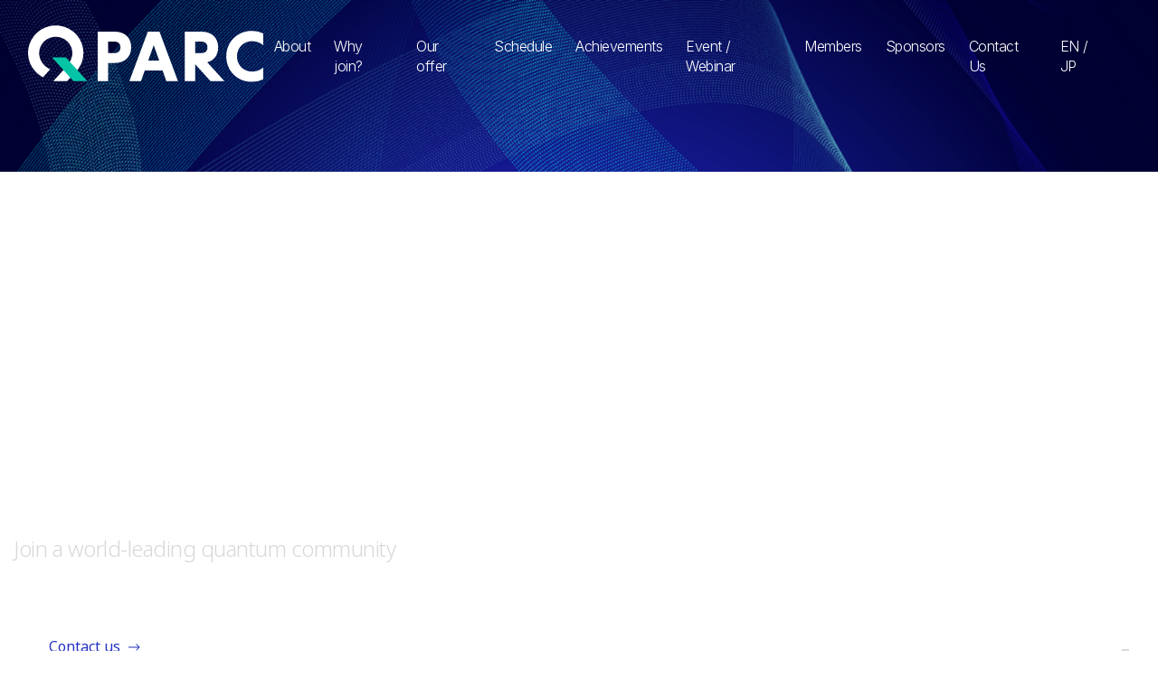

--- FILE ---
content_type: text/html; charset=UTF-8
request_url: https://www.qparc.qunasys.com/?ref=qmedia.jp
body_size: 781
content:
<!doctype html>
<html lang="en" data-n-head="%7B%22lang%22:%7B%221%22:%22en%22%7D%7D">
  <head>
    <meta data-n-head="1" charset="utf-8"><meta data-n-head="1" name="viewport" content="width=device-width,initial-scale=1"><meta data-n-head="1" data-hid="description" name="description" content=""><meta data-n-head="1" name="format-detection" content="telephone=no"><title>Top | QPARC</title><link data-n-head="1" rel="icon" type="image/x-icon" href="/favicon.ico"><link data-n-head="1" rel="stylesheet" href="/css/bootstrap.min.css"><link data-n-head="1" rel="stylesheet" href="/css/custom.css"><link data-n-head="1" rel="stylesheet" href="/css/font.css"><script data-n-head="1" src="/js/bootstrap.min.js" type="text/javascript"></script><script data-n-head="1" src="/js/customjs.js" type="text/javascript"></script><script data-n-head="1" src="https://cdn-cookieyes.com/client_data/4cd5c03eba307ae237b1657f/script.js" data-hid="cookieyes" type="text/javascript"></script><link rel="preload" href="/_nuxt/0d6d55f.js" as="script"><link rel="preload" href="/_nuxt/ef2620a.js" as="script"><link rel="preload" href="/_nuxt/af48de7.js" as="script"><link rel="preload" href="/_nuxt/08885b5.js" as="script">
  </head>
  <body>
    <div id="__nuxt"><style>#nuxt-loading{background:#fff;visibility:hidden;opacity:0;position:absolute;left:0;right:0;top:0;bottom:0;display:flex;justify-content:center;align-items:center;flex-direction:column;animation:nuxtLoadingIn 10s ease;-webkit-animation:nuxtLoadingIn 10s ease;animation-fill-mode:forwards;overflow:hidden}@keyframes nuxtLoadingIn{0%{visibility:hidden;opacity:0}20%{visibility:visible;opacity:0}100%{visibility:visible;opacity:1}}@-webkit-keyframes nuxtLoadingIn{0%{visibility:hidden;opacity:0}20%{visibility:visible;opacity:0}100%{visibility:visible;opacity:1}}#nuxt-loading>div,#nuxt-loading>div:after{border-radius:50%;width:5rem;height:5rem}#nuxt-loading>div{font-size:10px;position:relative;text-indent:-9999em;border:.5rem solid #f5f5f5;border-left:.5rem solid #000;-webkit-transform:translateZ(0);-ms-transform:translateZ(0);transform:translateZ(0);-webkit-animation:nuxtLoading 1.1s infinite linear;animation:nuxtLoading 1.1s infinite linear}#nuxt-loading.error>div{border-left:.5rem solid #ff4500;animation-duration:5s}@-webkit-keyframes nuxtLoading{0%{-webkit-transform:rotate(0);transform:rotate(0)}100%{-webkit-transform:rotate(360deg);transform:rotate(360deg)}}@keyframes nuxtLoading{0%{-webkit-transform:rotate(0);transform:rotate(0)}100%{-webkit-transform:rotate(360deg);transform:rotate(360deg)}}</style> <script>window.addEventListener("error",function(){var e=document.getElementById("nuxt-loading");e&&(e.className+=" error")})</script> <div id="nuxt-loading" aria-live="polite" role="status"><div>Loading...</div></div> </div><script>window.__NUXT__={config:{microcmsApiKey:"4baUNMgNjOnVX7JyMSEsiHqv9aTzeHhnqdgR",microcmsEndpoint:"https://qparc.microcms.io/api/v1/event",_app:{basePath:"/",assetsPath:"/_nuxt/",cdnURL:null}}}</script>
  <script src="/_nuxt/0d6d55f.js"></script><script src="/_nuxt/ef2620a.js"></script><script src="/_nuxt/af48de7.js"></script><script src="/_nuxt/08885b5.js"></script></body>
</html>


--- FILE ---
content_type: text/css; charset=UTF-8
request_url: https://www.qparc.qunasys.com/css/custom.css
body_size: 6579
content:
@import url('https://fonts.googleapis.com/css2?family=Inter:wght@100;200;300;400;500;600;700&display=swap');

@import url('https://fonts.googleapis.com/css2?family=Noto+Sans:ital,wght@0,100;0,200;0,300;0,400;0,500;0,600;0,700;0,800;1,100;1,200;1,300&display=swap');

@font-face {
  font-family: 'Helvetica';
  src: url('../fonts/Helvetica-BoldOblique.woff2') format('woff2'),
    url('../fonts/Helvetica-BoldOblique.woff') format('woff'),
    url('../fonts/Helvetica-BoldOblique.ttf') format('truetype');
  font-weight: bold;
  font-style: italic;
  font-display: swap;
}

@font-face {
  font-family: 'Helvetica';
  src: url('../fonts/Helvetica-Oblique.woff2') format('woff2'),
    url('../fonts/Helvetica-Oblique.woff') format('woff'),
    url('../fonts/Helvetica-Oblique.ttf') format('truetype');
  font-weight: normal;
  font-style: italic;
  font-display: swap;
}

@font-face {
  font-family: 'Helvetica';
  src: url('../fonts/HelveticaMedium.woff2') format('woff2'),
    url('../fonts/HelveticaMedium.woff') format('woff'),
    url('../fonts/HelveticaMedium.ttf') format('truetype');
  font-weight: 500;
  font-style: normal;
  font-display: swap;
}

@font-face {
  font-family: 'Helvetica';
  src: url('../fonts/Helvetica-Bold.woff2') format('woff2'),
    url('../fonts/Helvetica-Bold.woff') format('woff'),
    url('../fonts/Helvetica-Bold.ttf') format('truetype');
  font-weight: bold;
  font-style: normal;
  font-display: swap;
}

@font-face {
  font-family: 'Helvetica';
  src: url('../fonts/Helvetica.woff2') format('woff2'),
    url('../fonts/Helvetica.woff') format('woff'), url('../fonts/Helvetica.ttf') format('truetype');
  font-weight: normal;
  font-style: normal;
  font-display: swap;
}

* {
  margin: 0;
  padding: 0;
  box-sizing: border-box;
}

body {
  margin: 0;
  padding: 0;
  font-family: 'Noto Sans', sans-serif !important;
  color: #111111;
  letter-spacing: -0.5px;
}

h1,
h2,
h3,
h4,
h5,
h6,
p,
ul {
  margin: 0;
  padding: 0;
}

@media (min-width: 900px) {
  p {
    font-size: 17px;
    word-break: keep-all;
  }
}

@media (max-width: 800px) {
  p {
    font-size: 17px;
    word-break: keep-all;
  }
}

.privacyp {
  font-size: 12px !important;
  color: white !important;
}

ul li {
  list-style: none;
}

a {
  text-decoration: none !important;
  font-size: 17px;
  font-weight: 400;
}

a i {
  font-size: 14px;
}

figure {
  margin: 0;
}

img {
  height: 100%;
  width: 100%;
  object-fit: cover;
}

button:focus,
.btn:focus,
input {
  outline: none;
  box-shadow: none;
}

.form-control:focus {
  border-color: none;
  outline: 0;
  box-shadow: none;
}

.nav-link {
  font-family: 'Inter', sans-serif;
  font-style: normal;
  font-weight: 300;
  font-size: 16px;
  line-height: 22px;
  padding: 10px 26px 10px 0px !important;
  color: white !important;
}

.navbar-brand {
  font-family: 'Helvetica';
  font-style: normal;
  font-weight: 400;
  font-size: 20px;
  padding-bottom: 10px !important;
  color: white !important;
}

.nav-brand-text {
  font-family: 'Helvetica';
  font-style: normal;
  font-weight: 400;
  font-size: 9px;
  line-height: 20px;
  margin-bottom: 0 !important;
  color: white;
  padding-left: 27px;
}

.nav-contain-main {
  margin-top: 15px;
  align-items: center !important;
}

.nav-bg-banner {
  background-image: url(../images/banner.png);
  background-repeat: no-repeat;
  background-position: center;
  background-size: cover;
}

.banner-heading {
  font-family: 'Noto Sans', sans-serif;
  font-weight: 300 !important;
  font-size: 64px;
  line-height: 85px;
  color: #ffff;
  width: 100%;
  max-width: 1048px;
  margin-top: 265px;
  padding-bottom: 40px;
}

.banner-sec-para {
  width: 100%;
  max-width: 606px;
  color: #d8d8d8;
  font-size: 24px;
  font-weight: 300;
  line-height: 30px;
  margin-bottom: 65px;
}

.contact-banner-btn {
  width: 187px;
  border-radius: 63px !important;
  padding: 16px 36px 16px 36px !important;
  color: #2532c3 !important;
  background-color: #ffff !important;
  font-size: 16px;
  font-weight: 400;
  border: 0 !important;
  margin-bottom: 55px;
}

.scroll-down-p {
  color: #d8d8d8;
  font-size: 16px;
  line-height: 30px;
  font-weight: 700;
  font-family: 'Noto Sans', sans-serif;
  margin-bottom: 0;
  transform: rotate(270deg);
  position: relative;
  top: -52px;
  right: -20px;
  display: inline-block;
}

.mouse-img {
  width: 50px;
  height: 50px;
}

.scroll-down {
  text-align: end;
  padding-bottom: 77px;
}

h3.our-head {
  font-weight: 700;
  font-size: 52px;
  line-height: 65px;
  color: #2532c3;
  padding-bottom: 45px;
  padding-top: 57px;
}

.ourclients-sec {
  background-color: #f6f6f9;
}

.our-member-images {
  height: 100%;
  max-height: 83px;
  object-fit: contain;
  width: 90%;
}

.images-sec-our figure {
  width: 100%;
  max-width: 212px;
}

.logo-grid {
  display: grid;
  grid-template-columns: repeat(auto-fit, minmax(200px, 1fr));
  gap: 20px;
  justify-items: center;
  align-items: center;
  padding: 20px;
}

.logo-container {
  display: flex;
  justify-content: center;
  align-items: center;
  width: 250; /* すべてのロゴの表示領域を統一 - Unified display area for all logos*/
  height: 150px; /* 高さを統一 - Unified height */
  aspect-ratio: 3 / 2; /* ロゴの比率を調整 - Adjust logo proportions */
  padding: 15px; /* ロゴの余白 - Logo margins */
  overflow: visible; /* 拡大時にはみ出しても見えるように */
}

.logo-container img {
  max-width: 90%; /* 幅広ロゴが小さくならないよう調整 - Adjustment of the wide logo so that it is not too small */
  max-height: 80%; /* 高さを揃えて見た目を統一 - Aligned heights to unify appearance*/
  object-fit: contain; /* 画像のアスペクト比を維持 - Maintain image aspect ratio */
}

/* Wide logo tweak */
.logo-container.wide-logo img {
  max-width: 70%; /* or 80%, depending on your needs */
}

/* Tall logo tweak */
.logo-container.tall-logo img {
  max-height: 70%;
}

/* Or apply a transform if it’s really out-of-scale */
.logo-container.scaled-down img {
  transform: scale(0.8);
  transform-origin: center;
}

.logo-container.scaled-up img {
  transform: scale(1.3);
  transform-origin: center;
}

.colab-sponser-sec .images-sec-our {
  justify-content: start;
}

.images-sec-our {
  display: flex;
  flex-wrap: wrap;
  justify-content: start;
  align-items: center;
  column-gap: 50px;
  row-gap: 40px;
}

.gein-touch-upper .get-in-touch-wrap {
  padding-top: 103px;
}

.gein-touch-upper {
  background-image: url(../images/formbg.png);
  background-repeat: no-repeat;
  background-position: center;
  background-size: cover;
}

.gein-touch-upper .get-in-touch-wrap h2 {
  font-family: 'Noto Sans', sans-serif;
  font-size: 52px;
  font-weight: 700;
  line-height: 65px;
  letter-spacing: 0px;
  text-align: left;
  color: #ffff;
}

.gein-touch-upper .get-in-touch-wrap .get-in-touch-p {
  font-family: 'Noto Sans', sans-serif;
  font-size: 42px;
  font-weight: 400;
  line-height: 65px;
  letter-spacing: 0px;
  text-align: left;
  color: #ffff;
}

.gein-touch-upper .get-in-touch-text {
  font-family: 'Noto Sans', sans-serif;
  font-size: 18px;
  font-weight: 400;
  line-height: 26px;
  letter-spacing: 0px;
  color: #ffff;
  width: 100%;
  max-width: 532px;
  padding-top: 5px;
  padding-bottom: 40px;
  margin-bottom: 0;
}

.gein-touch-upper .names {
  height: 49px !important;
  border-radius: 8px !important;

  font-size: 14px !important;
  font-weight: 400 !important;
  line-height: 19.46px !important;
  color: #979797;
}

.gein-touch-upper .address {
  height: 49px !important;
  border-radius: 8px !important;
}

.gein-touch-upper .form-control {
  margin-bottom: 24px;
  font-size: 14px !important;
  font-weight: 400 !important;
  line-height: 19.46px !important;
  color: #979797 !important;
  padding-left: 20px !important;
  padding-right: 20 !important;
}

.gein-touch-upper .form-btn {
  width: 100% !important;
  text-align: center !important;
  color: #ffff !important;
  background-color: #2632c3 !important;
  border-radius: 12px !important;
  padding: 16px 10px !important;
  margin-bottom: 50px;
}

.gein-touch-upper .text-area {
  padding: 15px 20px !important;
}

.footer-bg {
  background-color: #eeeeee;
}

.footer-inner {
  padding-top: 53px;
  padding-bottom: 40px;
}

.fooer-logo {
  font-family: 'Noto Sans', sans-serif;
  font-size: 14px;
  font-weight: 400;
  line-height: 19px;
  letter-spacing: 0px;
  color: #000000;
  max-width: 215px;
  margin-bottom: 40px;
}

.explore-text {
  font-family: Helvetica;
  font-size: 14px;
  font-weight: 400;
  line-height: 19px;
  width: 100%;
  max-width: 230px;
  margin-bottom: 124px;
  color: #000000;
}

.address-footer {
  font-family: 'Noto Sans', sans-serif;
  font-size: 14px;
  font-weight: 400;
  line-height: 19px;
  width: 100%;
  color: #000000;
}

.footer-two-sec li a {
  font-family: 'Noto Sans', sans-serif;
  font-size: 18px;
  font-weight: 400;
  line-height: 26px;
  padding-bottom: 24px;
  display: block;
  color: #000000;
}

.mail-footer {
  font-family: 'Noto Sans', sans-serif;
  font-size: 14px;
  font-weight: 400;
  line-height: 19px;
  color: #000000;
}

.colab-sponser-sec h3.our-head {
  padding-bottom: 23px;
  padding-top: 44px;
}

.colab-sponser-sec .images-sec-our figure {
  max-height: 59px;

  margin-bottom: 34px;
  max-width: 212px;
}

.our-client-main-class {
  padding-bottom: 100px;
}

.linkdin-footer {
  width: 31px;
  height: 31px;
}

.navbar-toggler {
  background-color: white I !important;
}

.contact-banner-btn:hover {
  opacity: 0.8;
}

.arrow-class {
  width: 22px;
  height: 18px;
  margin-left: 5px;
  margin-bottom: 3px;
}

/*event*/
.latest-news {
  background: #f9f9f9;
  padding: 2rem 0;
}

.latest-news h2 {
  font-family: Helvetica, 'Noto Sans', sans-serif;
  font-size: 52px;
  font-weight: 700;
  color: #2532c3;
  padding-bottom: 45px;
  padding-top: 57px;
  text-align: left;
}

.news-list {
  display: flex;
  flex-wrap: wrap;
  gap: 2rem;
  justify-content: flex-start;
}

.news-item {
  background: #fff;
  border-radius: 10px;
  box-shadow: 0 2px 8px rgba(0, 0, 0, 0.05);
  padding: 1rem;
  width: 320px;
  display: flex;
  flex-direction: column;
  align-items: flex-start;
}

.news-date {
  font-size: 0.9rem;
  color: #888;
  margin-bottom: 0.3rem;
}

.news-title {
  font-size: 1.1rem;
  font-weight: bold;
  margin: 0.3rem 0;
  max-width: 28ch;
  white-space: nowrap;
  overflow: hidden;
  text-overflow: ellipsis;
}

.news-image {
  width: 100%;
  margin-top: 0.5rem;
}

.news-ogp {
  width: 100%;
  border-radius: 8px;
  object-fit: cover;
}

.no-news-message {
  width: 100%;
  background: #fff;
  border-radius: 10px;
  box-shadow: 0 2px 8px rgba(0, 0, 0, 0.05);
  padding: 1rem;
  font-size: 1.1rem;
  font-weight: bold;
  color: #888;
  text-align: center;
  max-width: 320px;
  margin: 2rem auto;
}

.qp-helps-upper-inner p {
  font-size: 18px;
  font-weight: 400;
  line-height: 26px;
  color: #000000;
  text-align: justify !important;
}

.verticle {
  vertical-align: baseline;
}

.qp-helps-upper-inner span {
  font-weight: 700;
}

.qp-text1 {
  margin-bottom: 20px !important;
  text-align: justify !important;
}

.qp-head {
  padding-top: 140px !important;
  padding-bottom: 57px !important;
}

.how-work-wrap {
  padding: 19px 35px 55px 35px;
  box-shadow: 0px 4px 18px 0px #0000001a;
  border-radius: 40px;
}

.how-work-head {
  font-size: 42px;
  font-weight: 300;
  line-height: 65px;
  text-align: center;
  margin-bottom: 45px;
}

.work-cards {
  display: flex;
  justify-content: center;
}

.work-margin {
  margin-bottom: 84px;
}

.work-card-inner p {
  width: 100%;
  max-width: 235px;
  font-size: 16px;
  font-weight: 400;
  line-height: 26px;
  color: #979797;
}

.reason-card-inner {
  width: 100%;
  max-width: 265px;
}
.d-block-class {
  display: contents;
}
.reason-card-inner p {
  font-size: 14px;
  font-weight: 300;
  line-height: 19px;
  color: #000000;
}

.reason-card-inner h6 {
  color: #000000;
  font-size: 24px;
  font-weight: 400;
  line-height: 31px;
}

.reason-cards {
  display: flex;
  justify-content: center;
}

.work-card-inner h6 {
  font-size: 32px;
  font-weight: 400;
  line-height: 32px;

  color: #000000;
}

.how-wirk-main {
  display: flex;
  justify-content: space-between;
}

.work-img-wrap {
  width: 55px;
  height: 55px;
  flex: 0 0 55px;
  margin-right: 15px;
}

.work-img-wrap {
  width: 60%;
  height: 60%;
}

.qp-helps-upper-row {
  margin-bottom: 100px;
}

.reasonhead {
  padding-top: 88px !important;
  padding-bottom: 127px !important;
}

.reason-img {
  width: 55px;
  height: 55px;
  margin-right: 10px;
}

.reason-main-flex {
  justify-content: center;
}

.reason-qp {
  padding-bottom: 162px;

  background-image: url(../images/backreason.png);
  background-repeat: no-repeat;
  background-position: center;
  background-size: cover;
}

.reason-card-wrap {
  margin-right: 50px;
}

.reason-card-wrap2 {
  margin-left: 50px;
}

.expecthead {
  padding-top: 100px !important;
  padding-bottom: 100px !important;
}

.default-head {
  margin-bottom: 40px;
  font-size: 26px;
  font-weight: 400;
  line-height: 26px;
  color: #373737;
}

.quantum-head h6 {
  font-size: 24px;
  font-weight: 400;
  line-height: 31px;
  color: #373737;
  margin-bottom: 10px;
}

.quantum-div p {
  font-size: 14px;
  font-weight: 400;
  line-height: 19px;
  color: #000000;
  padding-right: 20px;
  margin-bottom: 0;
}

.quantum-div {
  padding: 24px 21px 33px 37px;
  margin-bottom: 35px;
}

.quantum-div {
  border-left: 6px solid #4f4f4f;
  background-color: #f4f8fa;
  border-radius: 12px;
}

.quantum-head {
  display: flex;
  justify-content: space-between;
  align-items: center;
}

.default-img {
  width: 30px;
}

.default-img2 {
  width: 25px;
}

.default-p-width {
  width: 100%;
  max-width: 484px;
}

.activity-color {
  color: #3366cc !important;
}

.activity-div {
  border-left: 6px solid #3366cc !important;
}

.quantum-last {
  height: 155px;
  display: flex;
  align-items: end;
}

.quantum-last p {
  font-size: 14px;
  font-weight: 400;
  line-height: 19px;
  color: #1b192a;
}

.expect-marg-bottom {
  padding-bottom: 120px;
}

.accomplished-head {
  padding-top: 91px !important;
  padding-bottom: 60px !important;
}

.inner-accomplish {
  padding-left: 18px !important;
  padding-right: 18px !important;
}

.inner-accomplish2 {
  padding: 46px 47px !important;
  background-color: #f4f8fa;
  border-radius: 12px;
  height: 100%;
}

.inner-accomplish h2 {
  font-size: 62px;
  font-weight: 700;
  line-height: 65px;
  text-align: center;
  color: #2532c3;
  margin-bottom: 28px;
}

.inner-accomplish h2 span {
  font-size: 18px;
  font-weight: 400;
  line-height: 26px;
  margin-left: 4px;
}

.inner-accomplish p {
  font-size: 24px;
  font-weight: 400;
  line-height: 31px;
  text-align: center;
  padding: 0 24px 0 24px;
  margin-bottom: 0 !important;
}

.accomplish-bottom-marg {
  margin-bottom: 107px !important;
}

.example-sec h6 {
  margin-bottom: 60px;
  font-size: 32px;
  font-weight: 700;
  line-height: 32px;
  color: #000000;
}

.img-class-modal {
  height: 290px;
  width: 290px;
  margin-bottom: 0;
  border-radius: 12px;
  overflow: hidden;
}

.img-class-modal img {
  border-radius: 12px;
}

.seminar-upper {
  padding: 18px 10px;
  background: #b2b2b2;
  cursor: pointer;
  position: absolute;
  width: 100%;
  bottom: 8px;
  left: 0;
  right: 0;
  border-radius: 0 0 12px 12px;
}

.modal-text-end {
  display: flex;
  justify-content: left;
}

.img-position:hover .seminar-upper {
  background: rgb(64 63 63 / 50%);
  backdrop-filter: saturate(267%) blur(13px);
}

.modal-text-end img {
  width: 37px;
  /* height: 40px; */
}

.modal-text-end p {
  margin-left: 23px;

  font-size: 24px;
  font-weight: 400;
  line-height: 24px;
  color: #000000;
}

.modal-text-end {
  width: 100%;
  max-width: 287px;
  margin-top: 23px;
}

.img-position {
  position: relative;
}

.pop-modal-section {
  justify-content: space-between;
  margin-bottom: 30px;
  flex-wrap: wrap;
}

.seminar-upper p {
  color: #ffffff;
  font-size: 28px;
  font-weight: 400;
  line-height: 28px;
  text-align: center;
  margin-bottom: 0;
}

.activity-2030 p {
  font-size: 14px;
  font-weight: 400;
  line-height: 19px;
  color: #1b192a;
  text-align: end;
  margin-top: 10px;
  margin-bottom: 20px;
}

.contact-us-btn button {
  width: 100%;
  max-width: 203px;
  height: 50px;
  border-radius: 63px;
  border: 0;
  background-color: #2532c3;
  color: #ffffff;
}

.contact-us-btn p {
  margin-bottom: 0 !important;
  font-size: 18px;
  font-weight: 400;
  line-height: 26px;
  color: #2532c3;
  margin-right: 38px;
}

.contact-us-btn {
  display: flex;
  align-items: center;
  justify-content: end;
  padding-bottom: 50px;
  padding-top: 45px;
}

.modal-header {
  border-bottom: 0px !important;
  text-align: center;
  margin-bottom: 26px !important;
}

.modal-content {
  padding: 19px 57px 37px 38px !important;
  border-radius: 11px !important;
}

.seminar-event-text p {
  font-size: 18px;
  font-weight: 400;
  line-height: 18px;
  color: #000000;
}

.seminar-event-text p + p {
  margin-top: 15px;
}

.modal-body {
  padding: 0 !important;
}

.seminar-event-text {
  margin-bottom: 20px;
}

.modal-dialog.modal-dialog-centered {
  max-width: 850px !important;
}

.seminar-event-text figure {
  width: 232px;
  margin-right: 64px;
}

.seminar-event-text p span {
  font-size: 18px;
  font-weight: 700;
  line-height: 18px;
  display: block;
  color: #000000;
}

.pop-img-inner {
  width: 232px !important;
  object-fit: contain;
  height: 200px;
}

.modal-title {
  font-family: Helvetica;
  font-size: 26px;
  font-weight: 700;
  line-height: 26px;
  letter-spacing: 0px;
  text-align: left;
  color: #2532c3;
}

.seminar-event-custm figure {
  margin-right: 20px !important;
}

.seminar-event-custm .pop-img-inner {
  width: 185px !important;
}

.span-popup-inner {
  display: unset !important;
}

.reserch-2-head h5 {
  font-size: 26px;
  font-weight: 700;
  line-height: 26px;
  letter-spacing: 0px;
  text-align: left;
  color: #2532c3;
  margin-bottom: 32px;
}

.arrow-class2 {
  width: 30px;
  height: 18px;
  margin-left: 5px;
  margin-bottom: 3px;
}

.navbar-brand {
  max-width: 260px;
  width: 100%;
}

.scheudle-head {
  padding-top: 70px;
  padding-bottom: 60px;
}

.schedule-main {
  background-image: url(../images/table.png);
  background-repeat: no-repeat;
  background-size: cover;
  background-position: center;
}

.main-table {
  width: 100%;
}

.head-same {
  background-color: #9f9f9f;
  color: #ffffff;
  font-size: 14px;
  font-weight: 400;
  line-height: 26px;
  letter-spacing: 0px;
  text-align: center;
  padding: 10px 12px;
  width: 100px;
}

.tabel-schedule {
  overflow-y: auto;
  box-shadow: 0px 0px 16px -7px rgba(0, 0, 0, 0.75);
}

.tabel-schedule th {
  border-left: 1px solid #ffffff;
  width: 100px;
}

.tabel-schedule td {
  width: 100px;
  border-right: 1px solid #ffff;
  border-bottom: 1px solid #ffff;
}

.same-bg {
  color: #000000;
  background-color: #dbdbdb;
}

.circle {
  width: 20px;
  height: 20px;
  background-color: #b1b1b1;
  border-radius: 50%;
  margin: auto;
}

.col-span {
  font-size: 12px;
  font-weight: 400;
  line-height: 17px;
  letter-spacing: 0px;
  text-align: left;
}

.schedule-conte {
  font-size: 14px;
  font-weight: 400;
  line-height: 19px;
  color: #1b192a;
  padding-top: 28px;
  padding-bottom: 50px;
  margin-bottom: 0 !important;
}

.appli-same {
  font-size: 10px;
  font-weight: 400;
  line-height: 14px;
  letter-spacing: 0px;
  text-align: left;
}

.empty {
  background-color: white;
}

.same-padd td {
  padding: 10px 12px;
}

.member-text {
  font-size: 14px;
  font-weight: 400;
  line-height: 19px;
  color: #000000;
  text-align: center;
}

.same-padd-comm {
  font-size: 12px;
  padding: 10px 12px;
}

.same-bg-blue {
  background-color: #c9daf8;
}

.closebtn {
  display: none;
}

figure.connector-img img {
  max-width: 50px;
}

.work-card-inner.connect-custm-wrap {
  position: relative;
}

figure.connector-img2 img {
  max-width: 50px;
}

figure.connector-img1 img {
  max-width: 50px;
}

figure.connector-img {
  position: absolute;
  right: -30%;
  top: 15px;
}

figure.connector-img1 {
  position: absolute;
  bottom: -50%;
  right: 33%;
  transform: rotate(45deg);
}

figure.connector-img2 {
  position: absolute;
  left: 30%;
  bottom: -50%;
  transform: rotate(132deg);
}

.main-upper-icon-class {
  position: relative;
}

.qp-helps {
  background-image: url(../images/back.png);
  background-repeat: no-repeat;
  background-position: center;
  background-size: cover;
}

.expectqp {
  background-image: url(../images/back2.png);
  background-repeat: no-repeat;
  background-position: center;
  background-size: cover;
}

.accomplished {
  background-image: url(../images/bg-last.png);
  background-repeat: no-repeat;
  background-position: center;
  background-size: cover;
}

.card-margin-custm {
  margin-right: 50px;
}

.card-margin-custm1 {
  margin-left: 50px;
}

.mobile-logo-respons {
  display: none;
}

.nav-contain-custm .navbar-nav {
  justify-content: flex-end;
}

.responsive-btn-mobile {
  display: none !important;
}

.img-position {
  max-width: 290px;
}

.custm-mrg-eng {
  margin-bottom: 165px;
}

.modal-dialog.modal-dialog-centered.modalsize-big {
  max-width: 980px !important;
}

.seminar-event-text p.usecase-cl {
  font-size: 22px;
  font-weight: 700;
  line-height: 22px;
  color: #2532c3;
}

.upper-custm-eng {
  display: flex;
  flex-direction: column;
  justify-content: space-between;
  height: 100%;
}

.seminar-event-custm .simulation-img-upper {
  max-width: 343px;
  width: 100% !important;
}

.seminar-event-text figure.joint-img-upper {
  width: 100% !important;
}

.seminar-event-custm .pop-img-inner.simulation-img {
  max-width: 325px !important;
  height: 261px;
  width: 100% !important;
}

.pop-ancor-link {
  font-size: 16px;
  font-weight: 700;
  line-height: 16px;
  color: #000000;
}

.seminar-event-custm .pop-img-inner.joint-img {
  max-width: 330px !important;
  width: 100% !important;
}

.seminar-event-custm .pop-img-inner.joint-img2 {
  width: 100% !important;
}

.seminar-event-text figure.joint-img2-upper {
  max-width: 296px !important;
  width: 100% !important;
}

.joint-img-upper {
  width: 100% !important;
}

/* responsive start here  */

@media (min-width: 1200px) {
  .nav-contain-custm {
    max-width: 1300px !important;
  }
  .quantum-lastm {
    display: none !important;
  }
}

@media (max-width: 1199px) {
  .inner-accomplish h2 {
    font-size: 54px;
  }

  figure.connector-img2 {
    left: 28% !important;
  }

  .logosmallx {
    max-width: 50px !important;
  }
  .logosmall {
    max-width: 65px !important;
  }
  .logoavg {
    max-width: 90px !important;
  }
  .logoavgx {
    max-width: 115px !important;
  }

  .inner-accomplish2 {
    padding: 26px 28px !important;
  }

  .card-margin-custm1 br {
    display: none;
  }

  .quantum-last {
    display: none !important;
  }
  .quantum-lastm p {
    font-size: 14px;
  }

  .inner-accomplish p {
    font-size: 23px;
    padding: 0 10px 0 10px;
  }

  .accomplished-head {
    padding-top: 30px !important;
    padding-bottom: 55px !important;
  }

  h3.our-head {
    font-weight: 700;
    font-size: 39px;
    line-height: 50px;
  }

  .expect-marg-bottom {
    padding-bottom: 49px;
  }

  .expecthead {
    padding-top: 59px !important;
    padding-bottom: 59px !important;
  }

  .default-head {
    margin-bottom: 33px;
    font-size: 24px;
  }

  .quantum-head h6 {
    font-size: 23px;
  }

  .reasonhead {
    padding-top: 61px !important;
    padding-bottom: 53px !important;
  }

  .reason-main-flex {
    justify-content: center;
  }

  .custm-mrg-eng {
    margin-bottom: 61px;
  }

  .reason-img {
    width: 40px;

    margin-right: 15px;
  }

  .reason-card-inner h6 {
    font-size: 22px;
    line-height: 31px;
  }

  .reason-card-inner p {
    font-size: 13px;
  }

  .reason-qp {
    padding-bottom: 62px;
  }

  .navbar-brand {
    max-width: 212px;
    width: 100%;
  }

  .nav-link {
    font-size: 14px;
    line-height: 22px;
    padding: 10px 16px 10px 0px !important;
  }

  .banner-heading {
    font-size: 57px;
    line-height: 69px;
    color: #ffff;
    width: 100%;
    max-width: 842px;
    margin-top: 104px;
    padding-bottom: 27px;
  }

  .banner-sec-para {
    margin-bottom: 41px;
  }

  .mouse-img {
    width: 40px;
  }

  .scroll-down-p {
    color: #d8d8d8;
    font-size: 14px;
    line-height: 10px;
    top: -52px;
    right: -17px;
    display: inline-block;
  }

  .scroll-down {
    padding-bottom: 51px;
  }

  .qp-head {
    padding-top: 64px !important;
    padding-bottom: 42px !important;
  }

  .how-work-head {
    font-size: 37px;
    line-height: 63px;
    margin-bottom: 21px;
  }

  .work-img-wrap {
    width: 56px;
    height: 56px;
    flex: 0 0 56px;
  }

  .work-margin {
    margin-bottom: 45px;
  }

  .work-card-inner h6 {
    font-size: 26px;
  }

  .work-card-inner p {
    max-width: 200px;
    font-size: 15px;
    line-height: 24px;
  }

  .how-work-wrap {
    padding: 19px 26px 19px 25px;
  }

  .qp-helps-upper-inner p {
    font-size: 15px;
    line-height: 21px;
  }

  .qp-helps-upper-row {
    margin-bottom: 81px;
  }

  .explore-text {
    font-size: 13px;
    max-width: 230px;
    margin-bottom: 108px;
  }

  .footer-two-sec li a {
    font-size: 17px;
    line-height: 26px;
    padding-bottom: 17px;
  }

  .gein-touch-upper .get-in-touch-wrap {
    padding-top: 80px;
  }

  .gein-touch-upper .get-in-touch-wrap h2 {
    font-size: 48px;
    line-height: 52px;
  }

  .gein-touch-upper .get-in-touch-wrap .get-in-touch-p {
    font-size: 38px;
    line-height: 54px;
  }

  .img-class-modal {
    height: 227px;
    width: 200px;
    margin-bottom: 0;
    border-radius: 12px;
    overflow: hidden;
  }

  .seminar-upper {
    padding: 16px 10px;
    background: #b2b2b2;
    cursor: pointer;
    position: absolute;
    width: 100%;
    bottom: 24px;
    left: 0;
    right: 0;
    border-radius: 0 0 12px 12px;
  }

  .seminar-upper p {
    color: #ffffff;
    font-size: 20px;
    font-weight: 400;
    line-height: 16px;
    text-align: center;
    margin-bottom: 0;
  }

  .modal-text-end {
    width: 100%;
    max-width: 200px;
    margin-top: 0px;
  }

  .modal-text-end p {
    margin-left: 12px;
    font-size: 14px;
    line-height: 20px;
  }

  .modal-text-end img {
    width: 26px;
  }

  figure.connector-img2,
  figure.connector-img1 {
    bottom: -32%;
  }

  .flex-wrap-custom {
    flex-wrap: wrap;
    justify-content: space-around;
  }

  .img-position {
    max-width: 200px;
  }
}

@media (max-width: 991px) {
  .accomplish-bottom-marg {
    row-gap: 30px !important;
  }

  .navbar-toggler .navbar-toggler-icon {
    color: white !important;
  }

  .qp-helps-upper-inner p {
    font-size: 13px;
    line-height: 20px;
  }

  .how-work-head {
    font-size: 31px;
    line-height: 54px;
    margin-bottom: 14px;
  }

  .work-card-inner h6 {
    font-size: 24px;
  }

  .work-card-inner p {
    max-width: 236px;
    font-size: 14px;
    line-height: 22px;
  }

  .how-work-wrap {
    padding: 19px 10px 19px 10px;
  }

  .work-img-wrap {
    width: 42px;
    height: 42px;
    flex: 0 0 42px;
  }

  .banner-heading {
    font-size: 41px;
    line-height: 53px;
    color: #ffff;
    width: 100%;
    max-width: 842px;
    margin-top: 104px;
    padding-bottom: 10px;
  }

  .contact-banner-btn {
    width: 158px;
    border-radius: 63px !important;
    padding: 11px 20px 11px 20px !important;
    color: #2532c3 !important;
    background-color: #ffff !important;
    font-size: 16px;
    font-weight: 400;
    border: 0 !important;
    margin-bottom: 55px;
  }

  h3.our-head {
    font-weight: 700;
    font-size: 32px;
    line-height: 42px;
  }

  .reasonhead {
    padding-top: 46px !important;
    padding-bottom: 37px !important;
  }

  .how-wirk-main {
    display: flex;
    justify-content: space-between;
  }

  .reason-card-inner {
    width: 100%;
    max-width: 226px;
  }

  .reason-main-flex {
    justify-content: center;
  }

  .custm-mrg-eng {
    margin-bottom: 0px;
    justify-content: space-around;
  }

  .reason-card-inner p {
    font-size: 12px;
  }

  .reason-qp {
    padding-bottom: 41px;
  }

  .quantum-last {
    height: unset;

    margin-bottom: 14px;
  }

  .inner-accomplish h2 {
    font-size: 45px;
  }

  .inner-accomplish h2 {
    font-size: 62px;
    font-weight: 700;
    line-height: 30px;
    text-align: center;

    margin-bottom: 28px;
  }

  .inner-accomplish p {
    font-size: 18px;
    padding: 0 0px 0 0px;
  }

  .accomplish-bottom-marg {
    margin-bottom: 70px !important;
  }

  .contact-us-btn p {
    margin-bottom: 0 !important;
    font-size: 14px;
    font-weight: 400;
    line-height: 26px;
    margin-right: 30px;
  }

  .contact-us-btn button {
    width: 100%;
    max-width: 167px;
    height: 45px;
    border-radius: 63px;

    font-size: 13px;
  }

  .explore-text {
    font-size: 13px;
    max-width: 230px;
    margin-bottom: 38px;
  }

  .footer-two-sec li a {
    font-size: 18px;
    line-height: 26px;
    padding-bottom: 10px;
  }

  .banner-heading {
    font-size: 33px;
    line-height: 43px;

    width: 100%;

    margin-top: 104px;
    padding-bottom: 6px;
  }

  .banner-sec-para {
    width: 100%;
    max-width: 606px;
    font-size: 20px;

    line-height: 30px;
    margin-bottom: 65px;
  }

  .banner-sec-para {
    margin-bottom: 35px;
  }

  h3.our-head {
    font-weight: 700;
    font-size: 28px;
    line-height: 39px;
  }

  .qp-head {
    padding-top: 42px !important;
    padding-bottom: 33px !important;
  }

  .qp-text1 {
    margin-bottom: 13px !important;
  }

  .how-work-head {
    font-size: 29px;
    line-height: 54px;
    margin-bottom: 14px;
  }

  .work-cards {
    justify-content: center;
  }

  .work-card-inner h6 {
    font-size: 21px;
  }

  .qp-helps-upper-row {
    margin-bottom: 61px;
  }

  .qp-helps-upper-row {
    margin-bottom: 63px;
  }

  .navbar-nav {
    text-align: center !important;
  }

  .sidenav {
    background-image: url(../images/banner2.png);
    background-repeat: no-repeat;
    background-position: center;
    background-size: cover;
    height: 100%;
    width: 0;
    position: fixed;
    z-index: 1;
    top: 0;
    background-color: #111;
    overflow-x: hidden;
    padding-top: 60px;
    transition: 0.5s;
  }

  .sidenav .closebtn {
    position: absolute;
    top: 0;
    right: 25px;
    margin-left: 50px;
    color: #fff;
    font-size: 44px;
  }

  .sidenav {
    right: 0;
  }

  .container.nav-contain-main {
    position: relative;
  }

  .closebtn {
    display: block;
  }

  figure.connector-img2,
  figure.connector-img1 {
    bottom: -45%;
  }

  .mobile-logo-respons {
    display: block;
    position: absolute;
    top: 12px;
  }

  .sidenav ul.navbar-nav {
    margin-top: 36px;
    text-align: left;
  }

  .sidenav .navbar-nav li {
    text-align: left;
    padding-left: 25px;
  }

  .sidenav .nav-link {
    font-size: 32px;
    line-height: 39px;
  }

  .responsive-btn-mobile {
    display: block !important;
    margin-left: 20px;
  }

  #mySidenav::after {
    position: absolute;
    content: '';
    top: 0;
    left: 0;
    right: 0;
    bottom: 0;
    width: 100%;
    height: 100%;
    background: #0000004f;
    z-index: -1;
  }
}

@media (max-width: 767px) {
  .reason-card-wrap {
    margin-right: 0px;
  }

  .reason-card-wrap2 {
    margin-left: 0px;
  }

  .reason-main-flex {
    justify-content: center;
  }

  .how-wirk-main {
    justify-content: center;
  }

  h3.our-head {
    font-weight: 700;
    font-size: 27px;
    line-height: 39px;
  }

  .latest-news h2 {
    font-size: 32px;
    padding-top: 32px;
    padding-bottom: 24px;
    text-align: center;
  }

  .news-list {
    justify-content: center;
  }

  .expecthead {
    padding-top: 48px !important;
    padding-bottom: 22px !important;
  }

  .quantum-head h6 {
    font-size: 20px;
  }

  .quantum-div {
    padding: 20px 21px 26px 37px;
    margin-bottom: 27px;
  }

  .quantum-div br {
    display: none;
  }

  .quantum-div p {
    font-size: 12px;
  }

  .expect-marg-bottom {
    padding-bottom: 5px;
  }

  .accomplished-head {
    padding-top: 29px !important;
    padding-bottom: 29px !important;
  }

  .inner-accomplish h2 {
    font-size: 45px;
    font-weight: 700;
    line-height: 30px;
    text-align: center;
    margin-bottom: 9px;
  }

  .inner-accomplish p {
    font-size: 15px;
    padding: 0 0px 0 0px;
  }

  .example-sec h6 {
    margin-bottom: 41px;
    font-size: 28px;
    font-weight: 700;
    line-height: 32px;
    color: #000000;
  }

  .pop-modal-section {
    justify-content: center;
  }

  .modal-text-end p {
    margin-left: 23px;
    font-size: 16px;
    line-height: 20px;
  }

  .modal-text-end img {
    width: 24px;
  }

  .modal-text-end {
    width: 100%;
    max-width: 270px;

    margin-bottom: 25px;
  }

  .contact-us-btn {
    display: flex;
    align-items: center;
    justify-content: end;
    padding-bottom: 43px;
    padding-top: 9px;
  }

  .contact-us-btn p {
    font-size: 13px;
    font-weight: 400;
    line-height: 19px;
    margin-right: 5px;
  }

  .contact-us-btn button {
    max-width: 130px;
    height: 38px;
    border-radius: 63px;
    font-size: 12px;
    text-align: center;
  }

  h3.our-head {
    padding-bottom: 34px;
    padding-top: 39px;
  }

  .our-member-images {
    height: 100%;
    max-height: 90px;
    object-fit: contain;
    width: 90%;
  }

  .our-client-main-class {
    padding-bottom: 20px;
  }

  .gein-touch-upper .get-in-touch-wrap {
    padding-top: 52px;
  }

  .gein-touch-upper .get-in-touch-wrap h2 {
    font-size: 43px;
    line-height: 37px;
  }

  .gein-touch-upper .get-in-touch-wrap .get-in-touch-p {
    font-size: 32px;
    line-height: 47px;
  }

  .gein-touch-upper .get-in-touch-text {
    font-size: 15px;
    line-height: 26px;
    letter-spacing: 0px;

    padding-top: 0px;
    padding-bottom: 29px;
  }

  .default-img2 {
    width: 28px;
  }

  .default-img {
    width: 30px;
  }

  .banner-heading {
    font-size: 26px;
    line-height: 43px;
    width: 100%;
    margin-top: 60px;
    padding-bottom: 6px;
  }

  .seminar-event-text {
    flex-wrap: wrap;
  }

  figure.connector-img {
    right: -40%;
  }

  .contact-us-btn {
    flex-wrap: wrap;
    justify-content: center;
  }

  .contact-us-btn p {
    margin-right: 0px;
    margin-bottom: 12px !important;
  }

  .modal-title {
    font-size: 21px;
  }

  .seminar-event-text p {
    font-size: 16px;
    font-weight: 400;
    line-height: 18px;
    color: #000000;
  }

  .images-sec-our figure {
    margin-right: 5px;
    margin-bottom: 29px;
    max-width: 157px;
  }

  .images-sec-our {
    column-gap: 10px;
    justify-content: space-around !important;
    row-gap: 10px;
  }

  .colab-sponser-sec .images-sec-our {
    column-gap: 5px !important;
  }

  .width-custm {
    max-width: 130px !important;
  }

  .width-custm2 {
    max-width: 130px !important;
  }

  .width-custm3 {
    max-width: 145px !important;
  }

  .width-custm4 {
    max-width: 130px !important;
  }

  .width-custm5 {
    max-width: 130px !important;
  }

  .width-custm6 {
    max-width: 90px !important;
  }

  .jxnip {
    max-width: 150px !important;
  }

  .jsrr {
    max-width: 150px !important;
  }
}

@media (max-width: 575px) {
  .nav-brand-text {
    font-family: 'Helvetica';
    font-style: normal;
    font-weight: 400;
    font-size: 8px;
    line-height: 20px;
    margin-bottom: 0 !important;
    color: white;
  }

  .navbar-brand {
    max-width: 180px;
    width: 100%;
  }

  .banner-heading {
    font-size: 26px;
    line-height: 35px;
  }

  .contact-banner-btn {
    width: 155px;
  }

  h3.our-head {
    font-weight: 700;
    font-size: 24px;
    line-height: 32px;
  }

  .qp-head {
    padding-top: 37px !important;
    padding-bottom: 22px !important;
  }

  .how-work-head {
    font-size: 22px;
    line-height: 54px;
    margin-bottom: 14px;
  }

  .work-card-inner p {
    max-width: 236px;
    font-size: 11px;
    line-height: 17px;
  }

  .reasonhead {
    padding-top: 37px !important;
    padding-bottom: 28px !important;
  }

  .default-head {
    margin-bottom: 29px;
    font-size: 21px;
  }

  .quantum-head h6 {
    font-size: 17px;
    line-height: 24px;
  }

  .gein-touch-upper .get-in-touch-wrap h2 {
    font-size: 38px;
    line-height: 37px;
  }

  .gein-touch-upper .get-in-touch-wrap .get-in-touch-p {
    font-size: 28px;
    line-height: 39px;
  }

  .gein-touch-upper .get-in-touch-text {
    font-size: 14px;
    line-height: 26px;
  }

  .seminar-event-text {
    flex-wrap: wrap;
  }

  figure.connector-img img {
    max-width: 25px;
  }

  .card-margin-custm {
    margin-right: auto;
    width: 40%;
  }

  .card-margin-custm1 {
    width: 44%;
    margin-left: auto;
  }

  figure.connector-img2 img {
    max-width: 25px;
  }

  figure.connector-img1 img {
    max-width: 25px;
  }

  .work-margin {
    margin-bottom: 26px;
  }

  .work-img-wrap {
    width: 29px;
    height: 30px;
    flex: 0 0 30px;
    margin-right: 10px;
  }

  figure.connector-img {
    right: -35px;
    top: 0;
  }

  .work-card-inner h6 {
    font-size: 11px;
    line-height: 21px;
  }

  .modal-title {
    font-size: 18px;
  }

  .modal-content {
    padding: 18px 20px 37px 20px !important;
    border-radius: 11px !important;
  }

  .seminar-event-text p span {
    font-size: 12px;
    font-weight: 700;
    line-height: 18px;
  }

  .seminar-event-text p {
    font-size: 13px;
    font-weight: 400;
    line-height: 18px;
  }

  .reserch-2-head h5 {
    font-size: 20px;
  }

  .images-sec-our {
    justify-content: space-between;
    column-gap: 20 px;
  }

  .footer-two-sec1 {
    margin-bottom: 0 !important;
  }

  .colab-sponser-sec .images-sec-our {
    justify-content: start;
    column-gap: 40 px;
  }
}

@media (max-width: 480px) {
  .work-card-inner p {
    font-size: 10px;
    line-height: 14px;
  }

  .work-img-wrap {
    width: 25px;
    height: 25px;
    flex: 0 0 25px;
    margin-right: 5px;
  }

  .modal-upper {
    width: 48%;
  }

  .img-class-modal {
    height: 156px;
    width: 100%;
    margin-bottom: 0;
    border-radius: 12px;
    overflow: hidden;
  }

  .seminar-upper {
    padding: 16px 10px;
    background: #b2b2b2;
    cursor: pointer;
    position: absolute;
    width: 100%;
    bottom: 0px;
    left: 0;
    right: 0;
    border-radius: 0 0 12px 12px;
  }

  .pop-modal-section {
    justify-content: space-between;
  }

  .seminar-upper p {
    color: #ffffff;
    font-size: 12px;
    font-weight: 400;
    line-height: 16px;
    text-align: center;
    margin-bottom: 0;
  }

  .modal-text-end p {
    margin-left: 5px;
    font-size: 12px;
    line-height: 15px;
  }

  .modal-text-end img {
    width: 20px;
  }

  .modal-text-end {
    width: 100%;
    max-width: 270px;
    margin-bottom: 17px;
    margin-top: 12px;
  }

  .images-sec-our figure {
    margin-right: 10px;
    margin-bottom: 10px;
    max-width: 62px;
    justify-content: space-between;
    column-gap: 50px;
  }

  .colab-sponser-sec .images-sec-our figure {
    max-width: 200px !important;
  }

  .colab-sponser-sec .images-sec-our figure {
    margin-right: 7px;
    margin-bottom: 5px;
  }

  .colab-sponser-sec .images-sec-our figure {
    max-width: 88px !important;
  }

  .our-member-images {
    height: 45px !important;
    object-fit: contain;
    width: 100%;
  }

  .padd-custm {
    padding-left: 0 !important;
  }

  .padd-custm1 {
    padding-left: 0 !important;
    padding-right: 0 !important;
  }

  .width-custm {
    max-width: 149px !important;
  }

  .width-custm2 {
    max-width: 125px !important;
  }

  .width-custm3 {
    max-width: 135px !important;
  }

  .width-custm4 {
    max-width: 122px !important;
  }

  .width-custm5 {
    max-width: 128px !important;
  }

  .width-custm6 {
    max-width: 125px !important;
  }

  .fooer-logo {
    margin-bottom: 24px;
  }
}


--- FILE ---
content_type: application/javascript; charset=UTF-8
request_url: https://www.qparc.qunasys.com/_nuxt/a3f2361.js
body_size: 10603
content:
(window.webpackJsonp=window.webpackJsonp||[]).push([[9,3],{322:function(t,e,n){"use strict";n.r(e);var l=n(8),c=Object(l.defineComponent)({setup:function(){return{members:[{img:"AGC.png"},{img:"Ajinomoto.png"},{img:"Arkema.svg"},{img:"artience.png"},{img:"azbil.png"},{img:"Chugai.png"},{img:"CTC.png"},{img:"DAIKIN.png"},{img:"DIC.png"},{img:"DNP_jp.svg"},{img:"ENEOS Xplora.png"},{img:"Fujifilm.png"},{img:"Fujitsu.png"},{img:"IHI.png"},{img:"JSR.svg"},{img:"Kanadevia.png"},{img:"Kaneka.png"},{img:"KDDI_Research_RGB.png",class:"scaled-down"},{img:"KHneo.jpg"},{img:"KUREHA.png"},{img:"LG Japan.png"},{img:"mazda.png"},{img:"Mitsubishi_Gas_jp.png"},{img:"Mitsui Chemicals_jp.png"},{img:"Mitsui Mining and Smelting_jp.jpg"},{img:"smbc_group_kihon.jpg"},{img:"Murata.png"},{img:"NEC.png",class:"scaled-up"},{img:"Nikon.jpg"},{img:"Panasonic.png"},{img:"Panasonic_connect.png"},{img:"resonac.png"},{img:"RICOH.png"},{img:"Samsung.png"},{img:"Softbank.png"},{img:"Sumitomo Chemical_jp.png"},{img:"Sumitomo_riko_jp.jpg"},{img:"Taiyo Holdings.png"},{img:"Taiyo_YUDEN.png",class:"scaled-up"},{img:"TEL.png",class:"scaled-up"},{img:"TIS.png"},{img:"Tokyo Ohka Kogyo.jpg"},{img:"TokyoGas.png"},{img:"Toppan.png"},{img:"Toray.png"},{img:"Toyota.png"},{img:"Toyota Central_jp.svg"}],partners:[{img:"partners/DeepTechLab_Quantum.svg"},{img:"partners/LLQ_RGB_BLACK_TEXT.svg"},{img:"partners/QSL.svg"},{img:"partners/QSRH.png"},{img:"partners/q_star_4c.png"},{img:"partners/QB.png"}],sponsors:[{img:"Fujitsu.png",class:"scaled-down"},{img:"Toyota_tsusyo_en.gif",class:"scaled-up"}]}}}),r=n(65),component=Object(r.a)(c,(function(){var t=this,e=t._self._c;t._self._setupProxy;return e("section",{staticClass:"ourclients-sec",attrs:{id:"ourmembers"}},[e("div",{staticClass:"container our-client-main-class nav-contain-custm"},[e("div",{staticClass:"our-member-wrapper"},[e("h3",{staticClass:"our-head"},[t._v("Members")]),t._v(" "),e("div",{staticClass:"logo-grid"},t._l(t.members,(function(t,n){return e("figure",{key:n,staticClass:"logo-container",class:t.class},[e("img",{attrs:{src:"/logos/".concat(t.img),alt:""}})])})),0)]),t._v(" "),e("div",{staticClass:"colab-sponser-sec",attrs:{id:"sponsers"}},[e("h3",{staticClass:"our-head"},[t._v("Partners")]),t._v(" "),e("div",{staticClass:"logo-grid"},t._l(t.partners,(function(t,n){return e("figure",{key:n,staticClass:"logo-container"},[e("img",{attrs:{src:"/logos/".concat(t.img),alt:""}})])})),0)]),t._v(" "),e("div",{staticClass:"colab-sponser-sec"},[e("h3",{staticClass:"our-head"},[t._v("Sponsors")]),t._v(" "),e("div",{staticClass:"logo-grid"},t._l(t.sponsors,(function(t,n){return e("figure",{key:n,staticClass:"logo-container",class:t.class},[e("img",{attrs:{src:"/logos/".concat(t.img),alt:""}})])})),0)])])])}),[],!1,null,null,null);e.default=component.exports},332:function(t,e,n){"use strict";n.r(e);var l=n(32),c=(n(87),n(1),n(19),n(88),n(2),n(66),n(109),n(14),{components:{Clients:n(322).default},data:function(){return{latestNews:[]}},mounted:function(){var t=this;return Object(l.a)(regeneratorRuntime.mark((function e(){var n,data;return regeneratorRuntime.wrap((function(e){for(;;)switch(e.prev=e.next){case 0:return e.next=2,fetch("".concat(t.$config.microcmsEndpoint),{headers:{"X-MICROCMS-API-KEY":t.$config.microcmsApiKey}});case 2:return n=e.sent,e.next=5,n.json();case 5:data=e.sent,t.latestNews=data.contents.filter((function(t){return t.language&&t.language.includes("jp")})).sort((function(a,b){return new Date(b.date)-new Date(a.date)})).slice(0,3);case 7:case"end":return e.stop()}}),e)})))()},methods:{formatDate:function(t){var e=new Date(t);return"".concat(e.getFullYear(),"/").concat(e.getMonth()+1,"/").concat(e.getDate())},openNav:function(){document.getElementById("mySidenav").style.width="100%"},closeNav:function(link){document.getElementById("mySidenav").style.width="0",link&&(location.hash=link)}},head:{title:"Top | QPARC",htmlAttrs:{lang:"en"},link:[{rel:"stylesheet",href:"/css/japnes.css"}]}}),r=n(65),component=Object(r.a)(c,(function(){var t=this,e=t._self._c;return e("div",[e("div",{staticClass:"nav-bg-banner"},[e("nav",{staticClass:"navbar navbar-expand-lg navbar-light bg-transparent"},[e("div",{staticClass:"container nav-contain-main nav-contain-custm"},[e("div",{staticClass:"logo-main"},[e("NuxtLink",{attrs:{to:"/"}},[e("a",{staticClass:"navbar-brand",attrs:{href:"#"}},[e("img",{attrs:{src:"/images/QPARC_dark.svg",alt:""}})])])],1),t._v(" "),t._m(0),t._v(" "),e("div",{staticClass:"sidenav",attrs:{id:"mySidenav"}},[e("a",{staticClass:"closebtn",attrs:{href:"javascript:void(0)",onclick:"closeNav()"}},[t._v("×")]),t._v(" "),t._m(1),t._v(" "),e("ul",{staticClass:"navbar-nav ms-auto mb-2 mb-lg-0"},[t._m(2),t._v(" "),t._m(3),t._v(" "),t._m(4),t._v(" "),t._m(5),t._v(" "),t._m(6),t._v(" "),e("li",{staticClass:"nav-item"},[e("NuxtLink",{staticClass:"nav-link",attrs:{to:"/jp/event/overview/jp","aria-current":"page",href:"#"}},[t._v("Event / Webinar")])],1),t._v(" "),t._m(7),t._v(" "),t._m(8),t._v(" "),t._m(9),t._v(" "),e("li",{staticClass:"nav-item"},[e("NuxtLink",{attrs:{to:"/en/"}},[e("a",{staticClass:"nav-link",attrs:{"aria-current":"page",href:"#"}},[t._v("EN / JP ")])])],1)]),t._v(" "),t._m(10)])])]),t._v(" "),t._m(11)]),t._v(" "),e("section",{staticClass:"latest-news",attrs:{id:"latest-news"}},[t._m(12),t._v(" "),e("div",{staticClass:"container"},[t.latestNews.length>0?e("div",{staticClass:"news-list"},t._l(t.latestNews,(function(n){return e("div",{key:n.id,staticClass:"news-item"},[e("p",{staticClass:"news-date"},[t._v(t._s(t.formatDate(n.date)))]),t._v(" "),e("div",{staticClass:"news-content"},[e("h3",{staticClass:"news-title"},[e("NuxtLink",{attrs:{to:{path:"/jp/event/article/jp",query:{id:n.id}}}},[t._v("\n                "+t._s(n.title)+"\n              ")])],1),t._v(" "),e("div",{staticClass:"news-image pt-1"},[e("img",{staticClass:"news-ogp",attrs:{src:n["ogp-image"].url,alt:"image"}})])])])})),0):e("div",{staticClass:"no-news-message"},[e("p",[t._v("ニュースがありません。")])])])]),t._v(" "),t._m(13),t._v(" "),t._m(14),t._v(" "),t._m(15),t._v(" "),t._m(16),t._v(" "),t._m(17),t._v(" "),e("Clients"),t._v(" "),t._m(18),t._v(" "),t._m(19)],1)}),[function(){var t=this._self._c;return t("button",{staticClass:"navbar-toggler",attrs:{onclick:"openNav()",type:"button"}},[t("img",{attrs:{src:"/images/QPARC_dark.svg",alt:""}})])},function(){var t=this._self._c;return t("div",{staticClass:"logo-main mobile-logo-respons"},[t("a",{staticClass:"navbar-brand",attrs:{href:"#"}},[t("img",{attrs:{src:"/imagejap/Group 117.png",alt:""}})])])},function(){var t=this._self._c;return t("li",{staticClass:"nav-item"},[t("a",{staticClass:"nav-link active",attrs:{"aria-current":"page",href:"#qp-help",onclick:"closeNav('qp-help')"}},[this._v("About\n              ")])])},function(){var t=this._self._c;return t("li",{staticClass:"nav-item"},[t("a",{staticClass:"nav-link",attrs:{"aria-current":"page",href:"#5-reason",onclick:"closeNav('5-reason')"}},[this._v("Why join?")])])},function(){var t=this._self._c;return t("li",{staticClass:"nav-item"},[t("a",{staticClass:"nav-link",attrs:{"aria-current":"page",href:"#what-expect",onclick:"closeNav('what-expect')"}},[this._v("Our offer")])])},function(){var t=this._self._c;return t("li",{staticClass:"nav-item"},[t("a",{staticClass:"nav-link",attrs:{"aria-current":"page",href:"#table",onclick:"closeNav('table')"}},[this._v("Schedule")])])},function(){var t=this._self._c;return t("li",{staticClass:"nav-item"},[t("a",{staticClass:"nav-link",attrs:{"aria-current":"page",href:"#acomplished",onclick:"closeNav('acomplished')"}},[this._v("Achievements")])])},function(){var t=this._self._c;return t("li",{staticClass:"nav-item"},[t("a",{staticClass:"nav-link",attrs:{"aria-current":"page",href:"#ourmembers",onclick:"closeNav('ourmembers')"}},[this._v("Members")])])},function(){var t=this._self._c;return t("li",{staticClass:"nav-item"},[t("a",{staticClass:"nav-link",attrs:{"aria-current":"page",href:"#sponsers",onclick:"closeNav('sponsers')"}},[this._v("Sponsors")])])},function(){var t=this._self._c;return t("li",{staticClass:"nav-item"},[t("a",{staticClass:"nav-link",attrs:{"aria-current":"page",href:"#contact-us",onclick:"closeNav('contact-us')"}},[this._v("Contact Us\n              ")])])},function(){var t=this._self._c;return t("a",{attrs:{href:"#contact-us"}},[t("button",{staticClass:"btn btn-primary responsive-btn-mobile contact-banner-btn"},[this._v("\n              Contact us "),t("img",{staticClass:"arrow-class",attrs:{src:"/imagejap/arrow.png",alt:""}})])])},function(){var t=this,e=t._self._c;return e("div",{staticClass:"container nav-contain-custm"},[e("div",{staticClass:"bannersec"},[e("h1",{staticClass:"banner-heading"},[t._v("\n          世界に先駆けて、"),e("br"),t._v("\n          量子コンピュータの実応用に挑戦する\n        ")]),t._v(" "),e("p",{staticClass:"banner-sec-para"},[t._v("\n          量子コンピュータの基礎から最先端までを学び、 "),e("br"),t._v("\n          実応用の可能性を発掘するコミュニティです。\n        ")]),t._v(" "),e("a",{attrs:{href:"#contact-us"}},[e("button",{staticClass:"btn btn-primary contact-banner-btn japnes-banner"},[t._v("\n            Contact us "),e("img",{staticClass:"arrow-class",attrs:{src:"/imagejap/arrow.png",alt:""}})])]),t._v(" "),e("div",{staticClass:"scroll-down"},[e("p",{staticClass:"scroll-down-p"},[t._v("Scroll down")]),t._v(" "),e("figure",[e("img",{staticClass:"img-fluid mouse-img",attrs:{src:"/imagejap/mouse 1.png",alt:""}})])])])])},function(){var t=this._self._c;return t("div",{staticClass:"container nav-contain-custm"},[t("h2",[this._v("Latest event / webinar")])])},function(){var t=this,e=t._self._c;return e("section",{staticClass:"qp-helps",attrs:{id:"qp-help"}},[e("div",{staticClass:"container nav-contain-custm"},[e("h3",{staticClass:"our-head qp-head"},[t._v("\n        QPARC helps you "),e("br"),t._v("\n        become quantum-ready\n      ")]),t._v(" "),e("div",{staticClass:"row qp-helps-upper-row"},[e("div",{staticClass:"col-lg-4 col-md-12 qp-helps-upper-col"},[e("div",{staticClass:"qp-helps-upper-inner"},[e("p",{staticClass:"qp-text1"},[t._v("\n              2020年に東京で設立されたQPARCは、研究者や"),e("br"),t._v("\n              業界の専門家が協力し合うことを目的とした企業"),e("br"),t._v("\n              コミュニティです。量子コンピュータに関する最"),e("br"),t._v("\n              新の動向を把握し、産業への応用を発掘すること"),e("br"),t._v("\n              を目指しています。\n            ")]),t._v(" "),e("p",{staticClass:"qp-text2"},[t._v("\n              QPARCでは、量子コンピュータの産業への応用や"),e("br"),t._v("\n              アルゴリズムを開発する技術者の育成に重点を置"),e("br"),t._v("\n              いています。量子コンピュータのハードウェアが"),e("br"),t._v("\n              完成した際に、いち早く量子技術を産業課題の解"),e("br"),t._v("\n              決に取り入れられるよう、準備をお手伝いします。\n            ")])])]),t._v(" "),e("div",{staticClass:"col-lg-8 col-md-12"},[e("div",{staticClass:"how-work-wrap"},[e("h6",{staticClass:"how-work-head"},[t._v("QPARCの仕組み")]),t._v(" "),e("div",{staticClass:"main-upper-icon-class"},[e("div",{staticClass:"work-cards work-margin"},[e("figure",{staticClass:"work-img-wrap"},[e("img",{staticClass:"img-fluid work-img",attrs:{src:"/imagejap/icon 2 fig.png",alt:""}})]),t._v(" "),e("div",{staticClass:"work-card-inner"},[e("h6",[t._v("Connect")]),t._v(" "),e("p",[t._v("\n                    産業への実装を目的とした"),e("br"),t._v("\n                    コミュニティへ参加する\n                  ")])])]),t._v(" "),e("figure",{staticClass:"connector-img2"},[e("img",{staticClass:"img-fluid",attrs:{src:"/imagejap/Group 90.png",alt:""}})]),t._v(" "),e("figure",{staticClass:"connector-img1"},[e("img",{staticClass:"img-fluid",attrs:{src:"/imagejap/Group 90.png",alt:""}})])]),t._v(" "),e("div",{staticClass:"how-wirk-main"},[e("div",{staticClass:"work-cards card-margin-custm"},[e("figure",{staticClass:"work-img-wrap"},[e("img",{staticClass:"img-fluid work-img",attrs:{src:"/imagejap/teaching 1.png",alt:""}})]),t._v(" "),e("div",{staticClass:"work-card-inner connect-custm-wrap"},[e("h6",[t._v("Learn")]),t._v(" "),e("p",[t._v("業界の専門家による最新"),e("br"),t._v("情報を得て知識を深める")]),t._v(" "),e("figure",{staticClass:"connector-img"},[e("img",{staticClass:"img-fluid",attrs:{src:"/imagejap/Group 90.png",alt:""}})])])]),t._v(" "),e("div",{staticClass:"work-cards card-margin-custm1"},[e("figure",{staticClass:"work-img-wrap"},[e("img",{staticClass:"img-fluid work-img",attrs:{src:"/imagejap/career 1.png",alt:""}})]),t._v(" "),e("div",{staticClass:"work-card-inner"},[e("h6",[t._v("Transform")]),t._v(" "),e("p",[t._v("自身の業界に量子技術を"),e("br"),t._v("どのように適応するか検討する")])])])])])])])])])},function(){var t=this,e=t._self._c;return e("section",{staticClass:"reason-qp",attrs:{id:"5-reason"}},[e("div",{staticClass:"container nav-contain-custm"},[e("h3",{staticClass:"our-head reasonhead"},[t._v("5 reasons to join QPARC now")]),t._v(" "),e("div",{staticClass:"how-wirk-main flex-wrap-custom how-work-margin-japan"},[e("div",{staticClass:"reason-cards"},[e("figure",[e("img",{staticClass:"img-fluid reason-img",attrs:{src:"/imagejap/Tenacious.png",alt:""}})]),t._v(" "),e("div",{staticClass:"reason-card-inner"},[e("h6",[t._v("The path to success")]),t._v(" "),e("p",{staticStyle:{"word-break":"normal"}},[t._v("\n              QPARCでは専門のスタッフが日々情報の精査を行っています。数多の情報が入り乱れる中、正確な情報を見極め発信することで正しい理解を促し量子技術を最大限活用いただけるよう全力でサポートいたします。\n            ")])])]),t._v(" "),e("div",{staticClass:"reason-cards"},[e("figure",[e("img",{staticClass:"img-fluid reason-img",attrs:{src:"/imagejap/Tenacious (1).png",alt:""}})]),t._v(" "),e("div",{staticClass:"reason-card-inner"},[e("h6",[t._v("Leaders in the field")]),t._v(" "),e("p",{staticStyle:{"word-break":"normal"}},[t._v("\n              50社以上の様々な業界の技術者や専門家との\n              連携、私たちの最先端の研究力を通して、量子コンピュータの実用的なユースケース、アルゴリズムの開発に日々取り組んでいます。\n            ")])])]),t._v(" "),e("div",{staticClass:"reason-cards"},[e("figure",[e("img",{staticClass:"img-fluid reason-img",attrs:{src:"/imagejap/bullseye-with-arrow.png",alt:""}})]),t._v(" "),e("div",{staticClass:"reason-card-inner"},[e("h6",[t._v("Result-oriented")]),t._v(" "),e("p",{staticStyle:{"word-break":"normal"}},[t._v("\n              QPARCでは量子コンピュータ技術を実際に体験しユースケースの発掘を目指すことでより身近に自身の分野における社会実装を検討できる数少ないコミュニティの1つとなっています。\n            ")])])])]),t._v(" "),e("div",{staticClass:"how-wirk-main reason-main-flex flex-wrap-custom"},[e("div",{staticClass:"reason-cards reason-card-wrap"},[e("figure",[e("img",{staticClass:"img-fluid reason-img",attrs:{src:"/imagejap/Tenacious (3).png",alt:""}})]),t._v(" "),e("div",{staticClass:"reason-card-inner"},[e("h6",[t._v("Great potential")]),t._v(" "),e("p",{staticStyle:{"word-break":"normal"}},[t._v("\n              量子技術産業は急激な成長を遂げており投資額・投資者数ともに年々飛躍的に増加を記録しています。各国政府も量子産業の成長を加速するべく、研究などのイニシアチブに資金提供を行っています。\n            ")])])]),t._v(" "),e("div",{staticClass:"reason-cards reason-card-wrap2"},[e("figure",[e("img",{staticClass:"img-fluid reason-img",attrs:{src:"/imagejap/Tenacious (2).png",alt:""}})]),t._v(" "),e("div",{staticClass:"reason-card-inner"},[e("h6",[t._v("Active growth")]),t._v(" "),e("p",{staticStyle:{"word-break":"normal"}},[t._v("\n              ハードウェアベンダー公表の今後数年間の量子ビット数のロードマップなどから近年の量子技術は具体的な将来像が明確となってきており、量子コンピュータの実装がビジネスへの利益をもたらす日も近いと予測できます。\n            ")])])])])])])},function(){var t=this,e=t._self._c;return e("section",{staticClass:"expectqp",attrs:{id:"what-expect"}},[e("div",{staticClass:"container nav-contain-custm"},[e("h3",{staticClass:"our-head expecthead"},[t._v("What can you expect from QPARC?")]),t._v(" "),e("div",{staticClass:"row expect-marg-bottom"},[e("div",{staticClass:"col-lg-6 default-member"},[e("h6",{staticClass:"default-head",staticStyle:{"font-weight":"700","text-decoration":"underline"}},[t._v("\n            ベーシック会員\n          ")]),t._v(" "),e("div",{staticClass:"quantum-div"},[e("div",{staticClass:"quantum-head"},[e("h6",[t._v("【オンデマンド動画による基礎レクチャー】")]),t._v(" "),e("img",{staticClass:"default-img2",attrs:{src:"/imagejap/Vector (13).png",alt:""}})]),t._v(" "),e("ul",{staticClass:"default-p-width"},[e("li",[t._v("量子コンピュータを初めて学びたい方向けの基礎理論講義")]),t._v(" "),e("li",[t._v("講義資料、動画にアクセス可能")]),t._v(" "),e("li",[t._v("本年度より量子化学に加え、「CAE」と「最適化」分野の講義も追加予定")])])]),t._v(" "),e("div",{staticClass:"quantum-div"},[e("div",{staticClass:"quantum-head"},[e("h6",[t._v("【業界動向レポート】")]),t._v(" "),e("img",{staticClass:"default-img2",attrs:{src:"/imagejap/chinalogo3.png",alt:""}})]),t._v(" "),e("ul",{staticClass:"default-p-width"},[e("li",[t._v("\n                量子コンピュータのリアルな業界動向を把握したい方向けに、業界動向レポートを提供\n              ")]),t._v(" "),e("li",[t._v("半年に1回、計2回のレポートを共有予定")])])]),t._v(" "),e("div",{staticClass:"quantum-div"},[e("div",{staticClass:"quantum-head"},[e("h6",[t._v("【QPARCイベント】")]),t._v(" "),e("img",{staticClass:"default-img",attrs:{src:"/imagejap/Vector (12).png",alt:""}})]),t._v(" "),e("ul",[e("li",[t._v("QunaSysが主催するセミナーや成果報告会、懇親会等を提供")]),t._v(" "),e("li",[t._v("国の研究開発プロジェクトで進めるユースケース研究の報告会等も実施")]),t._v(" "),e("li",[t._v("2か月に1回程度実施")])])])]),t._v(" "),e("div",{staticClass:"col-lg-6 default-member"},[e("div",{staticClass:"head-space"}),t._v(" "),e("div",{staticClass:"quantum-div"},[e("div",{staticClass:"quantum-head"},[e("h6",{staticClass:"newsletter-space"},[t._v("【ニュースレター配信】")]),t._v(" "),e("img",{staticClass:"default-img2",attrs:{src:"/imagejap/chinalogo2_black.png",alt:""}})]),t._v(" "),e("ul",[e("li",[t._v("量子業界に関する注目のニュースや、リサーチャー厳選の注目論文を紹介")])])]),t._v(" "),e("div",{staticClass:"quantum-div"},[e("div",{staticClass:"quantum-head"},[e("h6",[t._v("【論文研究会】")]),t._v(" "),e("img",{staticClass:"default-img2",attrs:{src:"/imagejap/Vector (14)_black.png",alt:""}})]),t._v(" "),e("ul",{staticClass:"default-p-width"},[e("li",[t._v("\n                技術動向をより詳細に把握したい方向けに、業界内で注目の論文を弊社リサーチャーが解説\n              ")]),t._v(" "),e("li",[t._v("3か月に1回程度、オンライン形式にて開催")])])])])]),t._v(" "),e("div",{staticClass:"row expect-marg-bottom"},[e("div",{staticClass:"col-lg-6 default-member"},[e("div",{staticClass:"quantum-div special-bg",staticStyle:{"padding-left":"80px"}},[e("div",{staticClass:"quantum-head"},[e("h6",{staticStyle:{"font-weight":"700","text-decoration":"underline"}},[t._v("ライト会員")])]),t._v(" "),e("p",[t._v("量子コンピュータに関する基礎知識と概要動向を得たい企業様向け")]),t._v(" "),e("ul",{staticClass:"default-p-width"},[e("li",[t._v("【オンデマンド動画による基礎レクチャー】")]),t._v(" "),e("li",[t._v("【業界動向レポート】の一部抜粋版")])]),t._v(" "),e("p",[t._v("をご覧いただけます。")])])]),t._v(" "),e("div",{staticClass:"col-lg-6 default-member"},[e("div",{staticClass:"quantum-div special-bg",staticStyle:{"padding-left":"55px"}},[e("div",{staticClass:"quantum-head"},[e("h6",{staticStyle:{"font-weight":"700","text-decoration":"underline"}},[t._v("スポンサー")])]),t._v(" "),e("ul",{staticClass:"default-p-width"},[e("li",[t._v("\n                ロゴ掲載からQPARCネットワークを利活用した取り組みの共催などが可能になります。（コア/プレミアム/ビジネスブリッジ）\n              ")])]),t._v(" "),e("p",{staticStyle:{"font-size":"0.7em"}},[t._v("\n              ※QPARCのビジネスブリッジスポンサーは、量子コンピューティング分野の新たな可能性を探るため、\n              QPARCコミュニティにおける貴社のネットワーク拡大と連携機会の創出をサポートします。\n              他の会員企業様とともに、量子技術の社会実装に向けた取り組みを加速させます。\n            ")])])])])])])},function(){var t=this,e=t._self._c;return e("section",{staticClass:"schedule-main table-responsive",attrs:{id:"table"}},[e("div",{staticClass:"container nav-contain-custm"},[e("h3",{staticClass:"our-head scheudle-head"},[t._v("2025 schedule")]),t._v(" "),e("div",{staticClass:"tabel-schedule"},[e("table",{staticClass:"main-table"},[e("tr",[e("th",{staticClass:"empty"}),t._v(" "),e("th",{staticClass:"empty"}),t._v(" "),e("th",{staticClass:"head-same"},[t._v("4月")]),t._v(" "),e("th",{staticClass:"head-same"},[t._v("5月")]),t._v(" "),e("th",{staticClass:"head-same"},[t._v("6月")]),t._v(" "),e("th",{staticClass:"head-same"},[t._v("7月")]),t._v(" "),e("th",{staticClass:"head-same"},[t._v("8月")]),t._v(" "),e("th",{staticClass:"head-same"},[t._v("9月")]),t._v(" "),e("th",{staticClass:"head-same"},[t._v("10月")]),t._v(" "),e("th",{staticClass:"head-same"},[t._v("11月")]),t._v(" "),e("th",{staticClass:"head-same"},[t._v("12月")]),t._v(" "),e("th",{staticClass:"head-same"},[t._v("1月")]),t._v(" "),e("th",{staticClass:"head-same"},[t._v("2月")]),t._v(" "),e("th",{staticClass:"head-same"},[t._v("3月")])]),t._v(" "),e("tr",[e("td",{staticClass:"same-bg member-text same-padd-comm",attrs:{rowspan:"3"}},[t._v("\n              ライト・"),e("br"),t._v("ベーシック"),e("br"),t._v("プラン\n            ")]),t._v(" "),e("td",{staticClass:"same-bg appli-same same-padd-comm",attrs:{rowspan:"2"}},[t._v("レクチャー動画")]),t._v(" "),e("td",{staticClass:"text-center empty"}),t._v(" "),e("td",{staticClass:"same-bg-blue col-span triangle-right",attrs:{colspan:"3"}},[t._v("新動画を順次配信")]),t._v(" "),e("td",{staticClass:"empty",attrs:{colspan:"8"}})]),t._v(" "),e("tr",[e("td",{staticClass:"same-bg col-span triangle-right",attrs:{colspan:"12"}},[t._v("\n              オンデマンド形式の動画を視聴可能\n            ")])]),t._v(" "),e("tr",{staticClass:"same-padd"}),t._v(" "),e("tr",{staticClass:"same-padd"},[e("td",{staticClass:"same-bg-blue member-text same-padd-comm verticle",attrs:{rowspan:"4"}},[e("br"),e("br"),e("br"),t._v("ベーシック"),e("br"),t._v("プラン\n            ")]),t._v(" "),e("td",{staticClass:"same-bg-blue appli-same same-padd-comm"},[t._v("\n              業界動向 "),e("br"),t._v("\n              レポート\n            ")]),t._v(" "),e("td",{staticClass:"empty",attrs:{colspan:"3"}}),t._v(" "),e("td",{staticClass:"text-center empty"},[e("div",{staticClass:"circle"})]),t._v(" "),e("td",{staticClass:"empty",attrs:{colspan:"6"}}),t._v(" "),e("td",{staticClass:"text-center empty"},[e("div",{staticClass:"circle"})]),t._v(" "),e("td",{staticClass:"text-center empty"})]),t._v(" "),e("tr",{staticClass:"same-padd"},[e("td",{staticClass:"same-bg-blue appli-same same-padd-comm"},[t._v("QPARCイベント")]),t._v(" "),e("td",{staticClass:"text-center empty"},[e("div",{staticClass:"circle"})]),t._v(" "),e("td",{staticClass:"text-center empty"},[e("div",{staticClass:"circle"})]),t._v(" "),e("td",{staticClass:"text-center empty"},[e("div",{staticClass:"circle"})]),t._v(" "),e("td",{staticClass:"text-center empty"}),t._v(" "),e("td",{staticClass:"text-center empty"},[e("div",{staticClass:"special-circle"})]),t._v(" "),e("td",{staticClass:"text-center empty"},[e("div",{staticClass:"special-circle"})]),t._v(" "),e("td",{staticClass:"text-center empty"}),t._v(" "),e("td",{staticClass:"text-center empty"},[e("div",{staticClass:"special-circle"})]),t._v(" "),e("td",{staticClass:"text-center empty"},[e("div",{staticClass:"circle"})]),t._v(" "),e("td",{staticClass:"text-center empty"}),t._v(" "),e("td",{staticClass:"text-center empty"},[e("div",{staticClass:"special-circle"})]),t._v(" "),e("td",{staticClass:"text-center empty"})]),t._v(" "),e("tr",{staticClass:"same-padd"},[e("td",{staticClass:"same-bg-blue appli-same same-padd-comm"},[t._v("論文研究会")]),t._v(" "),e("td",{staticClass:"empty",attrs:{colspan:"3"}}),t._v(" "),e("td",{staticClass:"text-center empty"},[e("div",{staticClass:"circle"})]),t._v(" "),e("td",{staticClass:"empty",attrs:{colspan:"2"}}),t._v(" "),e("td",{staticClass:"text-center empty"},[e("div",{staticClass:"circle"})]),t._v(" "),e("td",{staticClass:"empty",attrs:{colspan:"2"}}),t._v(" "),e("td",{staticClass:"text-center empty"},[e("div",{staticClass:"circle"})]),t._v(" "),e("td",{staticClass:"empty",attrs:{colspan:"2"}})]),t._v(" "),e("tr",{staticClass:"same-padd"},[e("td",{staticClass:"same-bg-blue appli-same same-padd-comm"},[t._v("ニュースレター")]),t._v(" "),e("td",{staticClass:"same-bg col-span triangle-right",attrs:{colspan:"11"}},[t._v("毎月発信")])])])]),t._v(" "),e("table",{staticStyle:{"margin-top":"20px","margin-left":"15%"}},[e("tr",[e("td",{staticClass:"text-center"},[e("div",{staticClass:"special-circle"})]),t._v(" "),e("td",[t._v("：対面イベント")]),t._v(" "),e("td",{staticClass:"text-center",staticStyle:{"padding-left":"20px"}},[e("div",{staticClass:"circle"})]),t._v(" "),e("td",[t._v("：オンラインイベント")])])]),t._v(" "),e("p",{staticClass:"schedule-conte",staticStyle:{"text-align":"end"}},[t._v("\n        *スケジュールは都合により変更になる可能性があります\n      ")])])])},function(){var t=this,e=t._self._c;return e("section",{staticClass:"accomplished",attrs:{id:"acomplished"}},[e("div",{staticClass:"container nav-contain-custm"},[e("h3",{staticClass:"our-head accomplished-head"},[t._v("Notable achievements")]),t._v(" "),e("div",{staticClass:"row accomplish-bottom-marg"},[e("div",{staticClass:"col-lg-4 col-md-6 col-sm-12 inner-accomplish"},[e("div",{staticClass:"inner-accomplish2"},[e("h2",[t._v("50+ "),e("span",[t._v("社")])]),t._v(" "),e("p",[t._v("QPARCに参加")])])]),t._v(" "),e("div",{staticClass:"col-lg-4 col-md-6 col-sm-12 inner-accomplish"},[e("div",{staticClass:"inner-accomplish2"},[e("h2",[t._v("100+ "),e("span",[t._v("人")])]),t._v(" "),e("p",[t._v("毎年プログラムを受講")])])]),t._v(" "),e("div",{staticClass:"col-lg-4 col-md-6 col-sm-12 inner-accomplish"},[e("div",{staticClass:"inner-accomplish2"},[e("h2",[t._v("22+ "),e("span",[t._v("社")])]),t._v(" "),e("p",[t._v("研究プロジェクトに参加")])])])]),t._v(" "),e("div",{staticClass:"example-sec"},[e("h6",[t._v("Examples of our activities")]),t._v(" "),e("div",{staticClass:"d-flex pop-modal-section row-cols-2 row-cols-md-3 g-4"},[e("div",{staticClass:"modal-upper col padd-custm"},[e("div",{attrs:{"data-bs-toggle":"modal","data-bs-target":"#seminar-upper"}},[e("div",{staticClass:"img-position"},[e("figure",{staticClass:"img-class-modal"},[e("img",{staticClass:"img-fluid",attrs:{src:"/imagejap/Rectangle 18.png",alt:""}})])])]),t._v(" "),e("div",{staticClass:"modal-text-end"},[e("img",{attrs:{src:"/imagejap/Vector (12).png",alt:""}}),t._v(" "),e("p",[t._v("QPARC イベント")])])]),t._v(" "),e("div",{staticClass:"modal-upper col padd-custm1"},[e("div",{attrs:{"data-bs-toggle":"modal","data-bs-target":"#Self-study"}},[e("div",{staticClass:"img-position ms-auto me-auto"},[e("figure",{staticClass:"img-class-modal"},[e("img",{staticClass:"img-fluid",attrs:{src:"/imagejap/china1.png",alt:""}})])])]),t._v(" "),e("div",{staticClass:"modal-text-end ms-auto me-auto"},[e("img",{attrs:{src:"/imagejap/Vector (13).png",alt:""}}),t._v(" "),e("p",[t._v("レクチャーコース")])])]),t._v(" "),e("div",{staticClass:"modal-upper col padd-custm"},[e("div",{attrs:{"data-bs-toggle":"modal","data-bs-target":"#Experts"}},[e("div",{staticClass:"img-position ms-auto"},[e("figure",{staticClass:"img-class-modal"},[e("img",{staticClass:"img-fluid",attrs:{src:"/imagejap/china2.png",alt:""}})])])]),t._v(" "),e("div",{staticClass:"modal-text-end ms-auto"},[e("img",{attrs:{src:"/imagejap/Vector (14).png",alt:""}}),t._v(" "),e("p",{staticClass:"activity-color"},[t._v("論文研究会")])])]),t._v(" "),e("div",{staticClass:"modal-upper col padd-custm"},[e("div",{attrs:{"data-bs-toggle":"modal","data-bs-target":"#Real-life"}},[e("div",{staticClass:"img-position"},[e("figure",{staticClass:"img-class-modal"},[e("img",{staticClass:"img-fluid",attrs:{src:"/imagejap/rec1.png",alt:""}})])])]),t._v(" "),e("div",{staticClass:"modal-text-end"},[e("img",{attrs:{src:"/imagejap/eos-icons_augmented-reality.png",alt:""}}),t._v(" "),e("p",{staticClass:"activity-color"},[t._v("実機レクチャー")])])]),t._v(" "),e("div",{staticClass:"modal-upper col padd-custm1"},[e("div",{attrs:{"data-bs-toggle":"modal","data-bs-target":"#Problem"}},[e("div",{staticClass:"img-position ms-auto me-auto"},[e("figure",{staticClass:"img-class-modal"},[e("img",{staticClass:"img-fluid",attrs:{src:"/imagejap/rec2.png",alt:""}})])])]),t._v(" "),e("div",{staticClass:"modal-text-end ms-auto me-auto"},[e("img",{attrs:{src:"/imagejap/reactlg.png",alt:""}}),t._v(" "),e("p",{staticClass:"activity-color"},[t._v("ユースケース探索会")])])]),t._v(" "),e("div",{staticClass:"modal-upper col padd-custm1"},[e("div",{attrs:{"data-bs-toggle":"modal","data-bs-target":"#research"}},[e("div",{staticClass:"img-position ms-auto"},[e("figure",{staticClass:"img-class-modal"},[e("img",{staticClass:"img-fluid",attrs:{src:"/imagejap/rec3.png",alt:""}})])])]),t._v(" "),e("div",{staticClass:"modal-text-end ms-auto"},[e("img",{attrs:{src:"/imagejap/handlg.png",alt:""}}),t._v(" "),e("p",{staticClass:"activity-color"},[t._v("共同研究*QPARCから派生")])])])]),t._v(" "),e("div",{staticClass:"activity-2030"},[e("p",[t._v("*2025年度のプログラムの内容は一部異なります。")])]),t._v(" "),e("div",{staticClass:"contact-us-btn"},[e("p",[t._v("Be part of a world leading quantum community")]),t._v(" "),e("a",{staticClass:"d-block-class",attrs:{href:"#contact-us"}},[e("button",[t._v("\n              Contact us "),e("img",{staticClass:"arrow-class2",attrs:{src:"/imagejap/Frame 7.png",alt:""}})])])]),t._v(" "),e("div",{staticClass:"modal fade",attrs:{id:"seminar-upper","data-bs-backdrop":"static","data-bs-keyboard":"false",tabindex:"-1","aria-labelledby":"seminar-upperLabel","aria-hidden":"true"}},[e("div",{staticClass:"modal-dialog modal-dialog-centered"},[e("div",{staticClass:"modal-content"},[e("div",{staticClass:"modal-header row"},[e("h5",{staticClass:"modal-title col-11 text-center",attrs:{id:"seminar-upperLabel"}},[t._v("\n                  QPARCイベント・セミナー\n                ")]),t._v(" "),e("button",{staticClass:"btn-close col-1 m-0 p-0",attrs:{type:"button","data-bs-dismiss":"modal","aria-label":"Close"}})]),t._v(" "),e("div",{staticClass:"modal-body row"},[e("div",{staticClass:"col-lg-6 col-md-12 seminar-event-text"},[e("figure",[e("img",{staticClass:"pop-img-inner",attrs:{src:"/imagejap/Screenshot 2023-03-26 at 13.20 1.png",alt:""}})]),t._v(" "),e("p",[e("span",[t._v("IBM x QPARC イベント")]),t._v("IBM Quantumの責任者(Jay Gambetta)が"),e("br"),t._v("\n                    同社の最新ハードウェア開発状況や、"),e("br"),t._v("\n                    ロードマップを紹介し量子コンピュータの"),e("br"),t._v("\n                    未来について議論しました。\n                  ")])]),t._v(" "),e("div",{staticClass:"col-lg-6 col-md-12 seminar-event-text"},[e("figure",[e("img",{staticClass:"pop-img-inner",attrs:{src:"/imagejap/Screenshot 2023-03-26 at 13.21 1.png",alt:""}})]),t._v(" "),e("p",{staticClass:"wrappedp"},[e("span",[t._v("未来の材料開発セミナー")]),t._v("\n                    素材メーカー、インフォマティクス、"),e("br"),t._v("\n                    AIにおける主要企業3社が参加し、"),e("br"),t._v("\n                    材料開発における現状の課題に対して"),e("br"),t._v("\n                    将来のソリューションとその実現性に"),e("br"),t._v("\n                    ついて議論しました。\n                  ")])])])])])]),t._v(" "),e("div",{staticClass:"modal fade",attrs:{id:"Experts","data-bs-backdrop":"static","data-bs-keyboard":"false",tabindex:"-1","aria-labelledby":"ExpertsLabel","aria-hidden":"true"}},[e("div",{staticClass:"modal-dialog modal-dialog-centered"},[e("div",{staticClass:"modal-content"},[e("div",{staticClass:"modal-header row"},[e("h5",{staticClass:"modal-title col-11 text-center",attrs:{id:"ExpertsLabel"}},[t._v("論文研究会")]),t._v(" "),e("button",{staticClass:"btn-close col-1 m-0 p-0",attrs:{type:"button","data-bs-dismiss":"modal","aria-label":"Close"}})]),t._v(" "),e("div",{staticClass:"modal-body row"},[e("div",{staticClass:"col-lg-6 col-md-12 seminar-event-text"},[e("figure",[e("img",{staticClass:"pop-img-inner",attrs:{src:"/imagejap/jaja.png",alt:""}})]),t._v(" "),e("p",{staticClass:"wrappedp"},[e("span",[t._v(" 論文紹介")]),t._v("\n\n                    参加頂いた企業の皆様の視点から"),e("br"),t._v("\n                    最新の研究動向を把握いただくため"),e("br"),t._v("\n                    専門家から論文を解説するとともに"),e("br"),t._v("\n                    技術課題や応用の可能性について"),e("br"),t._v("\n                    討論しました。\n                  ")])]),t._v(" "),e("div",{staticClass:"col-lg-6 col-md-12 seminar-event-text"},[e("figure",[e("img",{staticClass:"pop-img-inner",attrs:{src:"/imagejap/Screenshot 2023-03-26 at 13.30 2.png",alt:""}})]),t._v(" "),e("p",{staticClass:"wrappedp"},[e("span",[t._v("講義レポート配信")]),t._v(" 登壇者による講演の要約や講義で"),e("br"),t._v("\n                    取り入れられた論文、議論と質疑"),e("br"),t._v("\n                    応答の内容をまとめ配信しました。\n                  ")])])])])])]),t._v(" "),e("div",{staticClass:"modal fade",attrs:{id:"Self-study","data-bs-backdrop":"static","data-bs-keyboard":"false",tabindex:"-1","aria-labelledby":"Self-studyLabel","aria-hidden":"true"}},[e("div",{staticClass:"modal-dialog modal-dialog-centered"},[e("div",{staticClass:"modal-content"},[e("div",{staticClass:"modal-header row"},[e("h5",{staticClass:"modal-title col-11 text-center",attrs:{id:"Self-studyLabel"}},[t._v("\n                  レクチャーコース\n                ")]),t._v(" "),e("button",{staticClass:"btn-close col-1 m-0 p-0",attrs:{type:"button","data-bs-dismiss":"modal","aria-label":"Close"}})]),t._v(" "),e("div",{staticClass:"modal-body row"},[e("div",{staticClass:"col-lg-6 col-md-12 seminar-event-text"},[e("figure",[e("img",{staticClass:"pop-img-inner",attrs:{src:"/imagejap/Screenshot 2023-03-26 at 13.24 1.png",alt:""}})]),t._v(" "),e("p",{staticClass:"wrappedp"},[e("span",[t._v("基礎理論講義の動画配信")]),t._v(" 過去に実施した量子コンピュータ"),e("br"),t._v("\n                    基礎理論講義の録画動画を配信。"),e("br"),t._v("\n                    量子化学計算の入門、量子情報、"),e("br"),t._v("\n                    量子アルゴリズムの基礎をご自身"),e("br"),t._v("\n                    のタイミングで受講頂けます。\n                  ")])]),t._v(" "),e("div",{staticClass:"col-lg-6 col-md-12 seminar-event-text"},[e("figure",[e("img",{staticClass:"pop-img-inner",attrs:{src:"/imagejap/Screenshot 2023-03-26 at 13.24 2.png",alt:""}})]),t._v(" "),e("p",{staticClass:"wrappedp"},[e("span",[t._v(" 講義資料の配信")]),t._v("\n\n                    過去に実施した基礎理論講義の"),e("br"),t._v("\n                    資料を配布。例題と解説を含む"),e("br"),t._v("\n                    包括的な資料となっており講義動画"),e("br"),t._v("\n                    を受講される際にご活用頂けます。\n                  ")])])])])])]),t._v(" "),e("div",{staticClass:"modal fade",attrs:{id:"Problem","data-bs-backdrop":"static","data-bs-keyboard":"false",tabindex:"-1","aria-labelledby":"ProblemLabel","aria-hidden":"true"}},[e("div",{staticClass:"modal-dialog modal-dialog-centered model-custm-width"},[e("div",{staticClass:"modal-content"},[e("div",{staticClass:"modal-header row"},[e("h5",{staticClass:"modal-title col-11 text-center",attrs:{id:"ProblemLabel"}},[t._v("\n                  ユースケース探索会\n                ")]),t._v(" "),e("button",{staticClass:"btn-close col-1 m-0 p-0",attrs:{type:"button","data-bs-dismiss":"modal","aria-label":"Close"}})]),t._v(" "),e("div",{staticClass:"modal-body row"},[e("div",{staticClass:"seminar-event-text col-lg-6 col-md-12 seminar-event-custm"},[e("div",{staticClass:"upper-custm-jap"},[e("div",{staticClass:"para-popup"},[e("p",[e("span",[t._v(" 光化学反応計算への応用検討")])]),t._v(" "),e("p",[e("span",{staticClass:"span-popup-inner"},[t._v(" Companies:")]),t._v(" JSR、三菱ケミカル")]),t._v(" "),e("p",[e("span",{staticClass:"span-popup-inner"},[t._v("Background:")]),t._v("\n                        光化学反応とは、人工光合成材料"),e("br"),t._v("\n                        やOLED材料の設計等に関わる産業的に重要な反応です。"),e("br")]),t._v(" "),e("p",[e("span",{staticClass:"span-popup-inner"},[t._v(" Problem:")]),t._v("\n                        古典コンピュータでの「励起状態」"),e("br"),t._v("\n                        計算は多数の電子配置を考慮するため計算量が多く"),e("br"),t._v("\n                        今後も精度の向上が困難と考えられています。\n                      ")]),t._v(" "),e("p",[e("span",{staticClass:"span-popup-inner"},[t._v("Approach:")]),t._v("\n                        現在の量子コンピュータは産業的に重要な"),e("br"),t._v("\n                        分子をまだ扱えないため、関連する小さな「系」設定し、"),e("br"),t._v("\n                        その「系」で実際に正しく計算できるかを検証しました。\n                      ")]),t._v(" "),e("p",[e("span",{staticClass:"span-popup-inner"},[t._v("Result:")]),t._v("\n                        現在提案されているアルゴリズムを用いれば化学精"),e("br"),t._v("\n                        度で計算可能とわかり、今後量子コンピュータの性能発展に"),e("br"),t._v("\n                        伴い、 より大きな「系」に適用可能という見通しを立てるこ"),e("br"),t._v("\n                        とができました。\n                      ")])]),t._v(" "),e("figure",{staticClass:"simulation-img-upper"},[e("img",{staticClass:"pop-img-inner simulation-img",attrs:{src:"/imagejap/pop2.png",alt:""}})])])]),t._v(" "),e("div",{staticClass:"col-lg-6 col-md-12 seminar-event-text seminar-event-custm"},[e("div",{staticClass:"upper-custm-jap"},[e("div",{staticClass:"para-popup"},[e("p",[e("span",[t._v("周期系計算への応用検討")])]),t._v(" "),e("p",[e("span",{staticClass:"span-popup-inner"},[t._v(" Companies:")]),t._v("住友金属鉱山、豊田中央研究所、三菱ケミカル\n                      ")]),t._v(" "),e("p",[e("span",{staticClass:"span-popup-inner"},[t._v("Background:")]),t._v("\n                        周期系のエネルギー計算は半導体やエネルギー\n                        変換材料など固体機能材料の設計にとってなくてはならない\n                        計算手法です。産業的なニーズは高く、これまでも数多くの\n                        手法が提案され材料設計の現場で実際に活用されていますが、\n                        重金属を含む系等、古典コンピュータでは太刀打ちできない系\n                        もまだ数多く残されています。\n                      ")]),t._v(" "),e("p",[e("span",{staticClass:"span-popup-inner"},[t._v("Problem:")]),t._v("\n                        これらの系において古典的なコンピュータで精度を上\n                        げるのはほとんど不可能となっています。\n                      ")]),t._v(" "),e("p",[e("span",{staticClass:"span-popup-inner"},[t._v("Approach:")]),t._v(":\n                        周期系計算に量子コンピュータを適用し有用性検証\n                        を試みました。現在の量子コンピュータの制約を考慮し、\n                        まずは水素原子2つのモデルを設定しパイエルス転移が現れるか\n                        どうかを検証しました。\n                      ")]),t._v(" "),e("p",[e("span",{staticClass:"span-popup-inner"},[t._v("Result:")]),t._v("\n                        その結果、水素分子から水素原子へのパイエルス転移が確\n                        認でき、現在提案されているアルゴリズムで十分な精度の\n                        計算が可能と確認できました。今後量子コンピュータの性\n                        能発展に伴い、より大きな「系」に適用可能という見通しを立\n                        てることができました。\n                      ")])]),t._v(" "),e("figure",{staticClass:"simulation-img-upper"},[e("img",{staticClass:"pop-img-inner simulation-img",attrs:{src:"/imagejap/pop1.png",alt:""}})])])])])])])]),t._v(" "),e("div",{staticClass:"modal fade",attrs:{id:"Real-life","data-bs-backdrop":"static","data-bs-keyboard":"false",tabindex:"-1","aria-labelledby":"Real-lifeLabel","aria-hidden":"true"}},[e("div",{staticClass:"modal-dialog modal-dialog-centered"},[e("div",{staticClass:"modal-content"},[e("div",{staticClass:"modal-header row"},[e("h5",{staticClass:"modal-title col-11 text-center",attrs:{id:"Real-lifeLabel"}},[t._v("実機レクチャー")]),t._v(" "),e("button",{staticClass:"btn-close col-1 m-0 p-0",attrs:{type:"button","data-bs-dismiss":"modal","aria-label":"Close"}})]),t._v(" "),e("div",{staticClass:"modal-body row"},[e("div",{staticClass:"col-lg-6 col-md-12 col-12 seminar-event-text"},[e("figure",[e("img",{staticClass:"pop-img-inner",attrs:{src:"/imagejap/exersise-2.png",alt:""}})]),t._v(" "),e("p",[e("span",[t._v("実機計算ハンズオン")]),t._v(" 量子回路の構築から実機計算を行う"),e("br"),t._v("\n                    までのフローをクラウドプラットフ"),e("br"),t._v("\n                    ォームを通して体験いただき、実機"),e("br"),t._v("\n                    ごとの特性やシミュレーションとの"),e("br"),t._v("\n                    違いについて解説しました。\n                  ")])]),t._v(" "),e("div",{staticClass:"col-lg-6 col-md-12 col-12 seminar-event-text"},[e("figure",[e("img",{staticClass:"pop-img-inner",attrs:{src:"/imagejap/exersise-1.png",alt:""}})]),t._v(" "),e("p",{staticClass:"wrappedp"},[e("span",[t._v("計算結果の解説および量子誤り訂正")]),t._v("\n                    異なるハードウェア（超電導・イオン"),e("br"),t._v("\n                    トラップ方式（での計算結果の解説"),e("br"),t._v("\n                    と比較 、収集されたデータに量子誤"),e("br"),t._v("\n                    り訂正を適用する方法について実際に"),e("br"),t._v("\n                    手を動かして体験いただきました。\n                  ")])])])])])]),t._v(" "),e("div",{staticClass:"modal fade",attrs:{id:"research","data-bs-backdrop":"static","data-bs-keyboard":"false",tabindex:"-1","aria-labelledby":"researchLabel","aria-hidden":"true"}},[e("div",{staticClass:"modal-dialog modal-dialog-centered model-custm-width"},[e("div",{staticClass:"modal-content"},[e("div",{staticClass:"modal-header row"},[e("h5",{staticClass:"modal-title col-11 text-center",attrs:{id:"researchLabel"}},[t._v("\n                  共同研究プロジェクト#1\n                ")]),t._v(" "),e("button",{staticClass:"btn-close col-1 m-0 p-0",attrs:{type:"button","data-bs-dismiss":"modal","aria-label":"Close"}})]),t._v(" "),e("div",{staticClass:"modal-body"},[e("div",{staticClass:"seminar-event-text seminar-event-custm colab-pop-inner"},[e("div",{staticClass:"para-popup"},[e("p",[e("span",[t._v("スピン多重度を指定しない変分量子固有値ソルバによる化学反応計算")])]),t._v(" "),e("p",[e("span",{staticClass:"span-popup-inner"},[t._v("Collaborator:")]),t._v(" 豊田中央研究所")]),t._v(" "),e("p",[e("span",{staticClass:"span-popup-inner"},[t._v(" Industry:")]),t._v("サービス業（自動車関連）\n                    ")]),t._v(" "),e("p",[e("span",{staticClass:"span-popup-inner"},[t._v("Problem:")]),t._v("\n                      遷移金属を活性中心に持つ触媒分子の電子基底状態は分子構造によって異なるスピン多重度を取りうるため、従来の量子化学計算\n                      による反応解析では、電子基底状態のスピン状態を探索するために、あらかじめ異なるスピン多重度を指定した複数回の電子状態計算を行う\n                      という煩雑な操作が必要となっています。\n                    ")]),t._v(" "),e("p",[e("span",{staticClass:"span-popup-inner"},[t._v(" Approach:")]),t._v("\n                      量子アルゴリズムではあらかじめスピン状態を指定せずとも原理的に一度の電子状態計算で電子基底状態のスピン状態を求められ\n                      ます。本研究では、分子構造によって電子基底状態のスピン多重度が変化するPtCO分子のポテンシャルエネルギー曲線をVQEアルゴリズム\n                      を用いて計算を行いました。\n                    ")]),t._v(" "),e("p",[e("span",{staticClass:"span-popup-inner"},[t._v("Result:")]),t._v("\n                      シミュレータを用いたVQE計算の結果では、PtCO分子のPtーC間の核間距離の伸長によって電子基底状態のスピン多重度が一重項か"),e("br"),t._v("\n                      ら三重項へ移る変化を再現しました。さらに量子コンピュータ実機を用いた計算では、得られたポテンシャルエネルギーが参照値の±2\n                      kcal/"),e("br"),t._v("\n                      mol以内となり、ショット数が少ない場合でも、異なるスピン多重度を明確に区別することができました本研究の結果は、電子基底状態のス"),e("br"),t._v("\n                      ピン多重度やその変動が事前に分からない系の化学反応解析において、量子コンピュータが強力なツールとなることを示唆しています。\n                    ")]),t._v(" "),e("a",{staticClass:"pop-ancor-link",staticStyle:{color:"#2532c3"},attrs:{href:"https://arxiv.org/abs/2303.05065"}},[t._v("Read more")])]),t._v(" "),e("figure",[e("img",{staticClass:"pop-img-inner",attrs:{src:"/imagejap/Screenshot 2023-03-26 at 13.49 1 (2).png",alt:""}})])]),t._v(" "),e("div",{staticClass:"reserch-2-head"},[e("h5",{staticClass:"text-center",attrs:{id:"researchLabel"}},[t._v("共同研究プロジェクト#2")])]),t._v(" "),e("div",{staticClass:"seminar-event-text colab-pop-inner seminar-event-custm"},[e("div",{staticClass:"para-popup"},[e("p",[e("span",[t._v("共同研究プロジェクト#2 ")])]),t._v(" "),e("p",[e("span",{staticClass:"span-popup-inner"},[t._v("Collaborator:")]),t._v("Bridgestone")]),t._v(" "),e("p",[e("span",{staticClass:"span-popup-inner"},[t._v(" Industry:")]),t._v("製造業")]),t._v(" "),e("p",[e("span",{staticClass:"span-popup-inner"},[t._v("Problem:")]),t._v("\n                      物質科学や化学反応以外の量子コンピューティングの面白さは知られておらず、業界に利益をもたらす他の量子アルゴリズム\n                      とその先進性を理解するために、より広い戦略を立てたいと考えていました。\n                    ")]),t._v(" "),e("p",[e("span",{staticClass:"span-popup-inner"},[t._v(" Approach:")]),t._v("\n                      量子コンピュータの可能性について、組織の主要部門を巻き込んでワークショップ形式でディスカッションをしました。\n                    ")]),t._v(" "),e("p",[e("span",{staticClass:"span-popup-inner"},[t._v("Result:")]),t._v("\n                      現在抱えている課題に対して量子コンピュータを活用したソリューションの可能性について議論しました。また、現在の業界\n                      の限界を共有し反応メカニズムに適用される量子コンピュータ、精密なモデリングと構造設計のためのHHLアルゴリズム、顧客満足度\n                      を高めるためのタイヤ製造スケジューリングを改善する最適化の可能性と現在の技術の成熟度を理解しました。\n                    ")]),t._v(" "),e("a",{staticClass:"pop-ancor-link",staticStyle:{color:"#2532c3"},attrs:{href:"https://www.youtube.com/watch?v=Y75lwE1t-Jw"}},[t._v("Watch the video")])]),t._v(" "),e("figure",[e("img",{staticClass:"pop-img-inner",attrs:{src:"/imagejap/Screenshot 2023-03-26 at 13.52 1 (1).png",alt:""}})])])])])])])])])])},function(){var t=this,e=t._self._c;return e("section",{attrs:{id:"contact-us"}},[e("div",{staticClass:"gein-touch-upper"},[e("div",{staticClass:"container nav-contain-custm"},[e("div",{staticClass:"get-in-touch-wrap"},[e("h2",[t._v("Get in touch")]),t._v(" "),e("p",{staticClass:"get-in-touch-p"},[t._v("to learn more about QPARC")]),t._v(" "),e("p",{staticClass:"get-in-touch-text"},[t._v("\n            QPARCに関するお問い合わせは下記フォームより承っております。\n            どうぞお気軽にお問合せください。\n          ")])]),t._v(" "),e("div",{staticClass:"row"},[e("div",{staticClass:"col-lg-6 col-md-12"},[e("form",{staticClass:"row",attrs:{name:"contactjp",method:"POST","data-netlify":"true","netlify-honeypot":"bot-field"}},[e("div",{staticClass:"col-md-6"},[e("input",{attrs:{type:"hidden",name:"form-name",value:"contactjp"}}),t._v(" "),e("input",{staticClass:"form-control names",attrs:{type:"text",placeholder:"姓 ",id:"inputEmail4",name:"lastname",required:""}})]),t._v(" "),e("div",{staticClass:"col-md-6"},[e("input",{staticClass:"form-control names",attrs:{type:"text",placeholder:"名",id:"inputPassword4",name:"name",required:""}})]),t._v(" "),e("div",{staticClass:"col-12"},[e("input",{staticClass:"form-control address",attrs:{type:"email",id:"inputAddress",placeholder:"メールアドレス",name:"email",required:""}})]),t._v(" "),e("div",{staticClass:"col-12"},[e("input",{staticClass:"form-control address",attrs:{type:"text",id:"inputAddress2",placeholder:"企業名",name:"company",required:""}})]),t._v(" "),e("div",{staticClass:"col-12"},[e("textarea",{staticClass:"form-control text-area",attrs:{placeholder:"メッセージ",id:"exampleFormControlTextarea1",rows:"10",name:"message",required:""}})]),t._v(" "),e("div",{staticClass:"col-12"},[e("button",{staticClass:"btn form-btn",attrs:{type:"submit"}},[t._v("送信")])])])]),t._v(" "),e("div",{staticClass:"col-xl-7 col-md-12"})])])])])},function(){var t=this,e=t._self._c;return e("footer",{staticClass:"footer-bg"},[e("div",{staticClass:"container nav-contain-custm"},[e("div",{staticClass:"footer-inner"},[e("div",{staticClass:"row"},[e("div",{staticClass:"col-lg-4 col-md-12"},[e("figure",{staticClass:"fooer-logo"},[e("img",{attrs:{src:"/images/QPARC_light.svg",alt:""}})])]),t._v(" "),e("div",{staticClass:"col-lg-3 col-md-4 col-sm-4"},[e("ul",{staticClass:"footer-two-sec footer-two-sec1"},[e("li",[e("a",{attrs:{"aria-current":"page",href:"#qp-help"}},[t._v("About QPARC")])]),t._v(" "),e("li",[e("a",{attrs:{"aria-current":"page",href:"#5-reason"}},[t._v("Why join?")])]),t._v(" "),e("li",[e("a",{attrs:{"aria-current":"page",href:"#what-expect"}},[t._v("Our offer ")])]),t._v(" "),e("li",[e("a",{attrs:{"aria-current":"page",href:"#table"}},[t._v("Schedule ")])])])]),t._v(" "),e("div",{staticClass:"col-lg-3 col-md-4 col-sm-4"},[e("ul",{staticClass:"footer-two-sec"},[e("li",[e("a",{attrs:{"aria-current":"page",href:"#acomplished"}},[t._v("Achievements")])]),t._v(" "),e("li",[e("a",{attrs:{"aria-current":"page",href:"#ourmembers"}},[t._v("Members ")])]),t._v(" "),e("li",[e("a",{attrs:{"aria-current":"page",href:"#sponsers"}},[t._v("Sponsors ")])]),t._v(" "),e("li",[e("a",{attrs:{"aria-current":"page",href:"#contact-us"}},[t._v("Contact us")])])])]),t._v(" "),e("div",{staticClass:"col-lg-2 col-md-3 col-sm-4"})]),t._v(" "),e("div",{staticClass:"row"},[e("div",{staticClass:"col-lg-4 col-md-8"},[e("p",{staticClass:"address-footer"},[t._v("\n              〒113-0001 "),e("br"),t._v("\n              東京都文京区白山1-13-7 "),e("br"),t._v("\n              アクア白山ビル9F\n            ")])]),t._v(" "),e("div",{staticClass:"col-lg-3 col-md-4"},[e("p",[e("a",{staticClass:"mail-footer",attrs:{href:"mailto:qparc@qunasys.com"}},[t._v("qparc@qunasys.com")])])])])])])])}],!1,null,null,null);e.default=component.exports}}]);

--- FILE ---
content_type: application/javascript; charset=UTF-8
request_url: https://www.qparc.qunasys.com/js/bootstrap.min.js
body_size: 26077
content:
/*!
 * Bootstrap v5.0.2 (https://getbootstrap.com/)
 * Copyright 2011-2021 The Bootstrap Authors (https://github.com/twbs/bootstrap/graphs/contributors)
 * Licensed under MIT (https://github.com/twbs/bootstrap/blob/main/LICENSE)
 */
!(function (t, e) {
  'object' == typeof exports && 'undefined' != typeof module
    ? (module.exports = e())
    : 'function' == typeof define && define.amd
    ? define(e)
    : ((t = 'undefined' != typeof globalThis ? globalThis : t || self).bootstrap = e())
})(this, function () {
  'use strict'
  const t = {
      find: (t, e = document.documentElement) =>
        [].concat(...Element.prototype.querySelectorAll.call(e, t)),
      findOne: (t, e = document.documentElement) => Element.prototype.querySelector.call(e, t),
      children: (t, e) => [].concat(...t.children).filter((t) => t.matches(e)),
      parents(t, e) {
        const i = []
        let n = t.parentNode
        for (; n && n.nodeType === Node.ELEMENT_NODE && 3 !== n.nodeType; )
          n.matches(e) && i.push(n), (n = n.parentNode)
        return i
      },
      prev(t, e) {
        let i = t.previousElementSibling
        for (; i; ) {
          if (i.matches(e)) return [i]
          i = i.previousElementSibling
        }
        return []
      },
      next(t, e) {
        let i = t.nextElementSibling
        for (; i; ) {
          if (i.matches(e)) return [i]
          i = i.nextElementSibling
        }
        return []
      },
    },
    e = (t) => {
      do {
        t += Math.floor(1e6 * Math.random())
      } while (document.getElementById(t))
      return t
    },
    i = (t) => {
      let e = t.getAttribute('data-bs-target')
      if (!e || '#' === e) {
        let i = t.getAttribute('href')
        if (!i || (!i.includes('#') && !i.startsWith('.'))) return null
        i.includes('#') && !i.startsWith('#') && (i = '#' + i.split('#')[1]),
          (e = i && '#' !== i ? i.trim() : null)
      }
      return e
    },
    n = (t) => {
      const e = i(t)
      return e && document.querySelector(e) ? e : null
    },
    s = (t) => {
      const e = i(t)
      return e ? document.querySelector(e) : null
    },
    o = (t) => {
      t.dispatchEvent(new Event('transitionend'))
    },
    r = (t) =>
      !(!t || 'object' != typeof t) && (void 0 !== t.jquery && (t = t[0]), void 0 !== t.nodeType),
    a = (e) =>
      r(e) ? (e.jquery ? e[0] : e) : 'string' == typeof e && e.length > 0 ? t.findOne(e) : null,
    l = (t, e, i) => {
      Object.keys(i).forEach((n) => {
        const s = i[n],
          o = e[n],
          a =
            o && r(o)
              ? 'element'
              : null == (l = o)
              ? '' + l
              : {}.toString
                  .call(l)
                  .match(/\s([a-z]+)/i)[1]
                  .toLowerCase()
        var l
        if (!new RegExp(s).test(a))
          throw new TypeError(
            `${t.toUpperCase()}: Option "${n}" provided type "${a}" but expected type "${s}".`
          )
      })
    },
    c = (t) =>
      !(!r(t) || 0 === t.getClientRects().length) &&
      'visible' === getComputedStyle(t).getPropertyValue('visibility'),
    h = (t) =>
      !t ||
      t.nodeType !== Node.ELEMENT_NODE ||
      !!t.classList.contains('disabled') ||
      (void 0 !== t.disabled
        ? t.disabled
        : t.hasAttribute('disabled') && 'false' !== t.getAttribute('disabled')),
    d = (t) => {
      if (!document.documentElement.attachShadow) return null
      if ('function' == typeof t.getRootNode) {
        const e = t.getRootNode()
        return e instanceof ShadowRoot ? e : null
      }
      return t instanceof ShadowRoot ? t : t.parentNode ? d(t.parentNode) : null
    },
    u = () => {},
    f = (t) => t.offsetHeight,
    p = () => {
      const { jQuery: t } = window
      return t && !document.body.hasAttribute('data-bs-no-jquery') ? t : null
    },
    m = [],
    g = () => 'rtl' === document.documentElement.dir,
    _ = (t) => {
      var e
      ;(e = () => {
        const e = p()
        if (e) {
          const i = t.NAME,
            n = e.fn[i]
          ;(e.fn[i] = t.jQueryInterface),
            (e.fn[i].Constructor = t),
            (e.fn[i].noConflict = () => ((e.fn[i] = n), t.jQueryInterface))
        }
      }),
        'loading' === document.readyState
          ? (m.length ||
              document.addEventListener('DOMContentLoaded', () => {
                m.forEach((t) => t())
              }),
            m.push(e))
          : e()
    },
    b = (t) => {
      'function' == typeof t && t()
    },
    v = (t, e, i = !0) => {
      if (!i) return void b(t)
      const n =
        ((t) => {
          if (!t) return 0
          let { transitionDuration: e, transitionDelay: i } = window.getComputedStyle(t)
          const n = Number.parseFloat(e),
            s = Number.parseFloat(i)
          return n || s
            ? ((e = e.split(',')[0]),
              (i = i.split(',')[0]),
              1e3 * (Number.parseFloat(e) + Number.parseFloat(i)))
            : 0
        })(e) + 5
      let s = !1
      const r = ({ target: i }) => {
        i === e && ((s = !0), e.removeEventListener('transitionend', r), b(t))
      }
      e.addEventListener('transitionend', r),
        setTimeout(() => {
          s || o(e)
        }, n)
    },
    y = (t, e, i, n) => {
      let s = t.indexOf(e)
      if (-1 === s) return t[!i && n ? t.length - 1 : 0]
      const o = t.length
      return (s += i ? 1 : -1), n && (s = (s + o) % o), t[Math.max(0, Math.min(s, o - 1))]
    },
    w = /[^.]*(?=\..*)\.|.*/,
    E = /\..*/,
    A = /::\d+$/,
    T = {}
  let O = 1
  const C = { mouseenter: 'mouseover', mouseleave: 'mouseout' },
    k = /^(mouseenter|mouseleave)/i,
    L = new Set([
      'click',
      'dblclick',
      'mouseup',
      'mousedown',
      'contextmenu',
      'mousewheel',
      'DOMMouseScroll',
      'mouseover',
      'mouseout',
      'mousemove',
      'selectstart',
      'selectend',
      'keydown',
      'keypress',
      'keyup',
      'orientationchange',
      'touchstart',
      'touchmove',
      'touchend',
      'touchcancel',
      'pointerdown',
      'pointermove',
      'pointerup',
      'pointerleave',
      'pointercancel',
      'gesturestart',
      'gesturechange',
      'gestureend',
      'focus',
      'blur',
      'change',
      'reset',
      'select',
      'submit',
      'focusin',
      'focusout',
      'load',
      'unload',
      'beforeunload',
      'resize',
      'move',
      'DOMContentLoaded',
      'readystatechange',
      'error',
      'abort',
      'scroll',
    ])
  function x(t, e) {
    return (e && `${e}::${O++}`) || t.uidEvent || O++
  }
  function D(t) {
    const e = x(t)
    return (t.uidEvent = e), (T[e] = T[e] || {}), T[e]
  }
  function S(t, e, i = null) {
    const n = Object.keys(t)
    for (let s = 0, o = n.length; s < o; s++) {
      const o = t[n[s]]
      if (o.originalHandler === e && o.delegationSelector === i) return o
    }
    return null
  }
  function I(t, e, i) {
    const n = 'string' == typeof e,
      s = n ? i : e
    let o = M(t)
    return L.has(o) || (o = t), [n, s, o]
  }
  function N(t, e, i, n, s) {
    if ('string' != typeof e || !t) return
    if ((i || ((i = n), (n = null)), k.test(e))) {
      const t = (t) =>
        function (e) {
          if (
            !e.relatedTarget ||
            (e.relatedTarget !== e.delegateTarget && !e.delegateTarget.contains(e.relatedTarget))
          )
            return t.call(this, e)
        }
      n ? (n = t(n)) : (i = t(i))
    }
    const [o, r, a] = I(e, i, n),
      l = D(t),
      c = l[a] || (l[a] = {}),
      h = S(c, r, o ? i : null)
    if (h) return void (h.oneOff = h.oneOff && s)
    const d = x(r, e.replace(w, '')),
      u = o
        ? (function (t, e, i) {
            return function n(s) {
              const o = t.querySelectorAll(e)
              for (let { target: r } = s; r && r !== this; r = r.parentNode)
                for (let a = o.length; a--; )
                  if (o[a] === r)
                    return (
                      (s.delegateTarget = r), n.oneOff && P.off(t, s.type, e, i), i.apply(r, [s])
                    )
              return null
            }
          })(t, i, n)
        : (function (t, e) {
            return function i(n) {
              return (n.delegateTarget = t), i.oneOff && P.off(t, n.type, e), e.apply(t, [n])
            }
          })(t, i)
    ;(u.delegationSelector = o ? i : null),
      (u.originalHandler = r),
      (u.oneOff = s),
      (u.uidEvent = d),
      (c[d] = u),
      t.addEventListener(a, u, o)
  }
  function j(t, e, i, n, s) {
    const o = S(e[i], n, s)
    o && (t.removeEventListener(i, o, Boolean(s)), delete e[i][o.uidEvent])
  }
  function M(t) {
    return (t = t.replace(E, '')), C[t] || t
  }
  const P = {
      on(t, e, i, n) {
        N(t, e, i, n, !1)
      },
      one(t, e, i, n) {
        N(t, e, i, n, !0)
      },
      off(t, e, i, n) {
        if ('string' != typeof e || !t) return
        const [s, o, r] = I(e, i, n),
          a = r !== e,
          l = D(t),
          c = e.startsWith('.')
        if (void 0 !== o) {
          if (!l || !l[r]) return
          return void j(t, l, r, o, s ? i : null)
        }
        c &&
          Object.keys(l).forEach((i) => {
            !(function (t, e, i, n) {
              const s = e[i] || {}
              Object.keys(s).forEach((o) => {
                if (o.includes(n)) {
                  const n = s[o]
                  j(t, e, i, n.originalHandler, n.delegationSelector)
                }
              })
            })(t, l, i, e.slice(1))
          })
        const h = l[r] || {}
        Object.keys(h).forEach((i) => {
          const n = i.replace(A, '')
          if (!a || e.includes(n)) {
            const e = h[i]
            j(t, l, r, e.originalHandler, e.delegationSelector)
          }
        })
      },
      trigger(t, e, i) {
        if ('string' != typeof e || !t) return null
        const n = p(),
          s = M(e),
          o = e !== s,
          r = L.has(s)
        let a,
          l = !0,
          c = !0,
          h = !1,
          d = null
        return (
          o &&
            n &&
            ((a = n.Event(e, i)),
            n(t).trigger(a),
            (l = !a.isPropagationStopped()),
            (c = !a.isImmediatePropagationStopped()),
            (h = a.isDefaultPrevented())),
          r
            ? ((d = document.createEvent('HTMLEvents')), d.initEvent(s, l, !0))
            : (d = new CustomEvent(e, { bubbles: l, cancelable: !0 })),
          void 0 !== i &&
            Object.keys(i).forEach((t) => {
              Object.defineProperty(d, t, { get: () => i[t] })
            }),
          h && d.preventDefault(),
          c && t.dispatchEvent(d),
          d.defaultPrevented && void 0 !== a && a.preventDefault(),
          d
        )
      },
    },
    H = new Map()
  var R = {
    set(t, e, i) {
      H.has(t) || H.set(t, new Map())
      const n = H.get(t)
      n.has(e) || 0 === n.size
        ? n.set(e, i)
        : console.error(
            `Bootstrap doesn't allow more than one instance per element. Bound instance: ${
              Array.from(n.keys())[0]
            }.`
          )
    },
    get: (t, e) => (H.has(t) && H.get(t).get(e)) || null,
    remove(t, e) {
      if (!H.has(t)) return
      const i = H.get(t)
      i.delete(e), 0 === i.size && H.delete(t)
    },
  }
  class B {
    constructor(t) {
      ;(t = a(t)) && ((this._element = t), R.set(this._element, this.constructor.DATA_KEY, this))
    }
    dispose() {
      R.remove(this._element, this.constructor.DATA_KEY),
        P.off(this._element, this.constructor.EVENT_KEY),
        Object.getOwnPropertyNames(this).forEach((t) => {
          this[t] = null
        })
    }
    _queueCallback(t, e, i = !0) {
      v(t, e, i)
    }
    static getInstance(t) {
      return R.get(t, this.DATA_KEY)
    }
    static getOrCreateInstance(t, e = {}) {
      return this.getInstance(t) || new this(t, 'object' == typeof e ? e : null)
    }
    static get VERSION() {
      return '5.0.2'
    }
    static get NAME() {
      throw new Error('You have to implement the static method "NAME", for each component!')
    }
    static get DATA_KEY() {
      return 'bs.' + this.NAME
    }
    static get EVENT_KEY() {
      return '.' + this.DATA_KEY
    }
  }
  class W extends B {
    static get NAME() {
      return 'alert'
    }
    close(t) {
      const e = t ? this._getRootElement(t) : this._element,
        i = this._triggerCloseEvent(e)
      null === i || i.defaultPrevented || this._removeElement(e)
    }
    _getRootElement(t) {
      return s(t) || t.closest('.alert')
    }
    _triggerCloseEvent(t) {
      return P.trigger(t, 'close.bs.alert')
    }
    _removeElement(t) {
      t.classList.remove('show')
      const e = t.classList.contains('fade')
      this._queueCallback(() => this._destroyElement(t), t, e)
    }
    _destroyElement(t) {
      t.remove(), P.trigger(t, 'closed.bs.alert')
    }
    static jQueryInterface(t) {
      return this.each(function () {
        const e = W.getOrCreateInstance(this)
        'close' === t && e[t](this)
      })
    }
    static handleDismiss(t) {
      return function (e) {
        e && e.preventDefault(), t.close(this)
      }
    }
  }
  P.on(document, 'click.bs.alert.data-api', '[data-bs-dismiss="alert"]', W.handleDismiss(new W())),
    _(W)
  class q extends B {
    static get NAME() {
      return 'button'
    }
    toggle() {
      this._element.setAttribute('aria-pressed', this._element.classList.toggle('active'))
    }
    static jQueryInterface(t) {
      return this.each(function () {
        const e = q.getOrCreateInstance(this)
        'toggle' === t && e[t]()
      })
    }
  }
  function z(t) {
    return (
      'true' === t ||
      ('false' !== t &&
        (t === Number(t).toString() ? Number(t) : '' === t || 'null' === t ? null : t))
    )
  }
  function $(t) {
    return t.replace(/[A-Z]/g, (t) => '-' + t.toLowerCase())
  }
  P.on(document, 'click.bs.button.data-api', '[data-bs-toggle="button"]', (t) => {
    t.preventDefault()
    const e = t.target.closest('[data-bs-toggle="button"]')
    q.getOrCreateInstance(e).toggle()
  }),
    _(q)
  const U = {
      setDataAttribute(t, e, i) {
        t.setAttribute('data-bs-' + $(e), i)
      },
      removeDataAttribute(t, e) {
        t.removeAttribute('data-bs-' + $(e))
      },
      getDataAttributes(t) {
        if (!t) return {}
        const e = {}
        return (
          Object.keys(t.dataset)
            .filter((t) => t.startsWith('bs'))
            .forEach((i) => {
              let n = i.replace(/^bs/, '')
              ;(n = n.charAt(0).toLowerCase() + n.slice(1, n.length)), (e[n] = z(t.dataset[i]))
            }),
          e
        )
      },
      getDataAttribute: (t, e) => z(t.getAttribute('data-bs-' + $(e))),
      offset(t) {
        const e = t.getBoundingClientRect()
        return { top: e.top + document.body.scrollTop, left: e.left + document.body.scrollLeft }
      },
      position: (t) => ({ top: t.offsetTop, left: t.offsetLeft }),
    },
    F = { interval: 5e3, keyboard: !0, slide: !1, pause: 'hover', wrap: !0, touch: !0 },
    V = {
      interval: '(number|boolean)',
      keyboard: 'boolean',
      slide: '(boolean|string)',
      pause: '(string|boolean)',
      wrap: 'boolean',
      touch: 'boolean',
    },
    K = 'next',
    X = 'prev',
    Y = 'left',
    Q = 'right',
    G = { ArrowLeft: Q, ArrowRight: Y }
  class Z extends B {
    constructor(e, i) {
      super(e),
        (this._items = null),
        (this._interval = null),
        (this._activeElement = null),
        (this._isPaused = !1),
        (this._isSliding = !1),
        (this.touchTimeout = null),
        (this.touchStartX = 0),
        (this.touchDeltaX = 0),
        (this._config = this._getConfig(i)),
        (this._indicatorsElement = t.findOne('.carousel-indicators', this._element)),
        (this._touchSupported =
          'ontouchstart' in document.documentElement || navigator.maxTouchPoints > 0),
        (this._pointerEvent = Boolean(window.PointerEvent)),
        this._addEventListeners()
    }
    static get Default() {
      return F
    }
    static get NAME() {
      return 'carousel'
    }
    next() {
      this._slide(K)
    }
    nextWhenVisible() {
      !document.hidden && c(this._element) && this.next()
    }
    prev() {
      this._slide(X)
    }
    pause(e) {
      e || (this._isPaused = !0),
        t.findOne('.carousel-item-next, .carousel-item-prev', this._element) &&
          (o(this._element), this.cycle(!0)),
        clearInterval(this._interval),
        (this._interval = null)
    }
    cycle(t) {
      t || (this._isPaused = !1),
        this._interval && (clearInterval(this._interval), (this._interval = null)),
        this._config &&
          this._config.interval &&
          !this._isPaused &&
          (this._updateInterval(),
          (this._interval = setInterval(
            (document.visibilityState ? this.nextWhenVisible : this.next).bind(this),
            this._config.interval
          )))
    }
    to(e) {
      this._activeElement = t.findOne('.active.carousel-item', this._element)
      const i = this._getItemIndex(this._activeElement)
      if (e > this._items.length - 1 || e < 0) return
      if (this._isSliding) return void P.one(this._element, 'slid.bs.carousel', () => this.to(e))
      if (i === e) return this.pause(), void this.cycle()
      const n = e > i ? K : X
      this._slide(n, this._items[e])
    }
    _getConfig(t) {
      return (
        (t = { ...F, ...U.getDataAttributes(this._element), ...('object' == typeof t ? t : {}) }),
        l('carousel', t, V),
        t
      )
    }
    _handleSwipe() {
      const t = Math.abs(this.touchDeltaX)
      if (t <= 40) return
      const e = t / this.touchDeltaX
      ;(this.touchDeltaX = 0), e && this._slide(e > 0 ? Q : Y)
    }
    _addEventListeners() {
      this._config.keyboard && P.on(this._element, 'keydown.bs.carousel', (t) => this._keydown(t)),
        'hover' === this._config.pause &&
          (P.on(this._element, 'mouseenter.bs.carousel', (t) => this.pause(t)),
          P.on(this._element, 'mouseleave.bs.carousel', (t) => this.cycle(t))),
        this._config.touch && this._touchSupported && this._addTouchEventListeners()
    }
    _addTouchEventListeners() {
      const e = (t) => {
          !this._pointerEvent || ('pen' !== t.pointerType && 'touch' !== t.pointerType)
            ? this._pointerEvent || (this.touchStartX = t.touches[0].clientX)
            : (this.touchStartX = t.clientX)
        },
        i = (t) => {
          this.touchDeltaX =
            t.touches && t.touches.length > 1 ? 0 : t.touches[0].clientX - this.touchStartX
        },
        n = (t) => {
          !this._pointerEvent ||
            ('pen' !== t.pointerType && 'touch' !== t.pointerType) ||
            (this.touchDeltaX = t.clientX - this.touchStartX),
            this._handleSwipe(),
            'hover' === this._config.pause &&
              (this.pause(),
              this.touchTimeout && clearTimeout(this.touchTimeout),
              (this.touchTimeout = setTimeout((t) => this.cycle(t), 500 + this._config.interval)))
        }
      t.find('.carousel-item img', this._element).forEach((t) => {
        P.on(t, 'dragstart.bs.carousel', (t) => t.preventDefault())
      }),
        this._pointerEvent
          ? (P.on(this._element, 'pointerdown.bs.carousel', (t) => e(t)),
            P.on(this._element, 'pointerup.bs.carousel', (t) => n(t)),
            this._element.classList.add('pointer-event'))
          : (P.on(this._element, 'touchstart.bs.carousel', (t) => e(t)),
            P.on(this._element, 'touchmove.bs.carousel', (t) => i(t)),
            P.on(this._element, 'touchend.bs.carousel', (t) => n(t)))
    }
    _keydown(t) {
      if (/input|textarea/i.test(t.target.tagName)) return
      const e = G[t.key]
      e && (t.preventDefault(), this._slide(e))
    }
    _getItemIndex(e) {
      return (
        (this._items = e && e.parentNode ? t.find('.carousel-item', e.parentNode) : []),
        this._items.indexOf(e)
      )
    }
    _getItemByOrder(t, e) {
      const i = t === K
      return y(this._items, e, i, this._config.wrap)
    }
    _triggerSlideEvent(e, i) {
      const n = this._getItemIndex(e),
        s = this._getItemIndex(t.findOne('.active.carousel-item', this._element))
      return P.trigger(this._element, 'slide.bs.carousel', {
        relatedTarget: e,
        direction: i,
        from: s,
        to: n,
      })
    }
    _setActiveIndicatorElement(e) {
      if (this._indicatorsElement) {
        const i = t.findOne('.active', this._indicatorsElement)
        i.classList.remove('active'), i.removeAttribute('aria-current')
        const n = t.find('[data-bs-target]', this._indicatorsElement)
        for (let t = 0; t < n.length; t++)
          if (
            Number.parseInt(n[t].getAttribute('data-bs-slide-to'), 10) === this._getItemIndex(e)
          ) {
            n[t].classList.add('active'), n[t].setAttribute('aria-current', 'true')
            break
          }
      }
    }
    _updateInterval() {
      const e = this._activeElement || t.findOne('.active.carousel-item', this._element)
      if (!e) return
      const i = Number.parseInt(e.getAttribute('data-bs-interval'), 10)
      i
        ? ((this._config.defaultInterval = this._config.defaultInterval || this._config.interval),
          (this._config.interval = i))
        : (this._config.interval = this._config.defaultInterval || this._config.interval)
    }
    _slide(e, i) {
      const n = this._directionToOrder(e),
        s = t.findOne('.active.carousel-item', this._element),
        o = this._getItemIndex(s),
        r = i || this._getItemByOrder(n, s),
        a = this._getItemIndex(r),
        l = Boolean(this._interval),
        c = n === K,
        h = c ? 'carousel-item-start' : 'carousel-item-end',
        d = c ? 'carousel-item-next' : 'carousel-item-prev',
        u = this._orderToDirection(n)
      if (r && r.classList.contains('active')) return void (this._isSliding = !1)
      if (this._isSliding) return
      if (this._triggerSlideEvent(r, u).defaultPrevented) return
      if (!s || !r) return
      ;(this._isSliding = !0),
        l && this.pause(),
        this._setActiveIndicatorElement(r),
        (this._activeElement = r)
      const p = () => {
        P.trigger(this._element, 'slid.bs.carousel', {
          relatedTarget: r,
          direction: u,
          from: o,
          to: a,
        })
      }
      if (this._element.classList.contains('slide')) {
        r.classList.add(d), f(r), s.classList.add(h), r.classList.add(h)
        const t = () => {
          r.classList.remove(h, d),
            r.classList.add('active'),
            s.classList.remove('active', d, h),
            (this._isSliding = !1),
            setTimeout(p, 0)
        }
        this._queueCallback(t, s, !0)
      } else s.classList.remove('active'), r.classList.add('active'), (this._isSliding = !1), p()
      l && this.cycle()
    }
    _directionToOrder(t) {
      return [Q, Y].includes(t) ? (g() ? (t === Y ? X : K) : t === Y ? K : X) : t
    }
    _orderToDirection(t) {
      return [K, X].includes(t) ? (g() ? (t === X ? Y : Q) : t === X ? Q : Y) : t
    }
    static carouselInterface(t, e) {
      const i = Z.getOrCreateInstance(t, e)
      let { _config: n } = i
      'object' == typeof e && (n = { ...n, ...e })
      const s = 'string' == typeof e ? e : n.slide
      if ('number' == typeof e) i.to(e)
      else if ('string' == typeof s) {
        if (void 0 === i[s]) throw new TypeError(`No method named "${s}"`)
        i[s]()
      } else n.interval && n.ride && (i.pause(), i.cycle())
    }
    static jQueryInterface(t) {
      return this.each(function () {
        Z.carouselInterface(this, t)
      })
    }
    static dataApiClickHandler(t) {
      const e = s(this)
      if (!e || !e.classList.contains('carousel')) return
      const i = { ...U.getDataAttributes(e), ...U.getDataAttributes(this) },
        n = this.getAttribute('data-bs-slide-to')
      n && (i.interval = !1),
        Z.carouselInterface(e, i),
        n && Z.getInstance(e).to(n),
        t.preventDefault()
    }
  }
  P.on(
    document,
    'click.bs.carousel.data-api',
    '[data-bs-slide], [data-bs-slide-to]',
    Z.dataApiClickHandler
  ),
    P.on(window, 'load.bs.carousel.data-api', () => {
      const e = t.find('[data-bs-ride="carousel"]')
      for (let t = 0, i = e.length; t < i; t++) Z.carouselInterface(e[t], Z.getInstance(e[t]))
    }),
    _(Z)
  const J = { toggle: !0, parent: '' },
    tt = { toggle: 'boolean', parent: '(string|element)' }
  class et extends B {
    constructor(e, i) {
      super(e),
        (this._isTransitioning = !1),
        (this._config = this._getConfig(i)),
        (this._triggerArray = t.find(
          `[data-bs-toggle="collapse"][href="#${this._element.id}"],[data-bs-toggle="collapse"][data-bs-target="#${this._element.id}"]`
        ))
      const s = t.find('[data-bs-toggle="collapse"]')
      for (let e = 0, i = s.length; e < i; e++) {
        const i = s[e],
          o = n(i),
          r = t.find(o).filter((t) => t === this._element)
        null !== o && r.length && ((this._selector = o), this._triggerArray.push(i))
      }
      ;(this._parent = this._config.parent ? this._getParent() : null),
        this._config.parent || this._addAriaAndCollapsedClass(this._element, this._triggerArray),
        this._config.toggle && this.toggle()
    }
    static get Default() {
      return J
    }
    static get NAME() {
      return 'collapse'
    }
    toggle() {
      this._element.classList.contains('show') ? this.hide() : this.show()
    }
    show() {
      if (this._isTransitioning || this._element.classList.contains('show')) return
      let e, i
      this._parent &&
        ((e = t
          .find('.show, .collapsing', this._parent)
          .filter((t) =>
            'string' == typeof this._config.parent
              ? t.getAttribute('data-bs-parent') === this._config.parent
              : t.classList.contains('collapse')
          )),
        0 === e.length && (e = null))
      const n = t.findOne(this._selector)
      if (e) {
        const t = e.find((t) => n !== t)
        if (((i = t ? et.getInstance(t) : null), i && i._isTransitioning)) return
      }
      if (P.trigger(this._element, 'show.bs.collapse').defaultPrevented) return
      e &&
        e.forEach((t) => {
          n !== t && et.collapseInterface(t, 'hide'), i || R.set(t, 'bs.collapse', null)
        })
      const s = this._getDimension()
      this._element.classList.remove('collapse'),
        this._element.classList.add('collapsing'),
        (this._element.style[s] = 0),
        this._triggerArray.length &&
          this._triggerArray.forEach((t) => {
            t.classList.remove('collapsed'), t.setAttribute('aria-expanded', !0)
          }),
        this.setTransitioning(!0)
      const o = 'scroll' + (s[0].toUpperCase() + s.slice(1))
      this._queueCallback(
        () => {
          this._element.classList.remove('collapsing'),
            this._element.classList.add('collapse', 'show'),
            (this._element.style[s] = ''),
            this.setTransitioning(!1),
            P.trigger(this._element, 'shown.bs.collapse')
        },
        this._element,
        !0
      ),
        (this._element.style[s] = this._element[o] + 'px')
    }
    hide() {
      if (this._isTransitioning || !this._element.classList.contains('show')) return
      if (P.trigger(this._element, 'hide.bs.collapse').defaultPrevented) return
      const t = this._getDimension()
      ;(this._element.style[t] = this._element.getBoundingClientRect()[t] + 'px'),
        f(this._element),
        this._element.classList.add('collapsing'),
        this._element.classList.remove('collapse', 'show')
      const e = this._triggerArray.length
      if (e > 0)
        for (let t = 0; t < e; t++) {
          const e = this._triggerArray[t],
            i = s(e)
          i &&
            !i.classList.contains('show') &&
            (e.classList.add('collapsed'), e.setAttribute('aria-expanded', !1))
        }
      this.setTransitioning(!0),
        (this._element.style[t] = ''),
        this._queueCallback(
          () => {
            this.setTransitioning(!1),
              this._element.classList.remove('collapsing'),
              this._element.classList.add('collapse'),
              P.trigger(this._element, 'hidden.bs.collapse')
          },
          this._element,
          !0
        )
    }
    setTransitioning(t) {
      this._isTransitioning = t
    }
    _getConfig(t) {
      return ((t = { ...J, ...t }).toggle = Boolean(t.toggle)), l('collapse', t, tt), t
    }
    _getDimension() {
      return this._element.classList.contains('width') ? 'width' : 'height'
    }
    _getParent() {
      let { parent: e } = this._config
      e = a(e)
      const i = `[data-bs-toggle="collapse"][data-bs-parent="${e}"]`
      return (
        t.find(i, e).forEach((t) => {
          const e = s(t)
          this._addAriaAndCollapsedClass(e, [t])
        }),
        e
      )
    }
    _addAriaAndCollapsedClass(t, e) {
      if (!t || !e.length) return
      const i = t.classList.contains('show')
      e.forEach((t) => {
        i ? t.classList.remove('collapsed') : t.classList.add('collapsed'),
          t.setAttribute('aria-expanded', i)
      })
    }
    static collapseInterface(t, e) {
      let i = et.getInstance(t)
      const n = { ...J, ...U.getDataAttributes(t), ...('object' == typeof e && e ? e : {}) }
      if (
        (!i && n.toggle && 'string' == typeof e && /show|hide/.test(e) && (n.toggle = !1),
        i || (i = new et(t, n)),
        'string' == typeof e)
      ) {
        if (void 0 === i[e]) throw new TypeError(`No method named "${e}"`)
        i[e]()
      }
    }
    static jQueryInterface(t) {
      return this.each(function () {
        et.collapseInterface(this, t)
      })
    }
  }
  P.on(document, 'click.bs.collapse.data-api', '[data-bs-toggle="collapse"]', function (e) {
    ;('A' === e.target.tagName || (e.delegateTarget && 'A' === e.delegateTarget.tagName)) &&
      e.preventDefault()
    const i = U.getDataAttributes(this),
      s = n(this)
    t.find(s).forEach((t) => {
      const e = et.getInstance(t)
      let n
      e
        ? (null === e._parent &&
            'string' == typeof i.parent &&
            ((e._config.parent = i.parent), (e._parent = e._getParent())),
          (n = 'toggle'))
        : (n = i),
        et.collapseInterface(t, n)
    })
  }),
    _(et)
  var it = 'top',
    nt = 'bottom',
    st = 'right',
    ot = 'left',
    rt = [it, nt, st, ot],
    at = rt.reduce(function (t, e) {
      return t.concat([e + '-start', e + '-end'])
    }, []),
    lt = [].concat(rt, ['auto']).reduce(function (t, e) {
      return t.concat([e, e + '-start', e + '-end'])
    }, []),
    ct = [
      'beforeRead',
      'read',
      'afterRead',
      'beforeMain',
      'main',
      'afterMain',
      'beforeWrite',
      'write',
      'afterWrite',
    ]
  function ht(t) {
    return t ? (t.nodeName || '').toLowerCase() : null
  }
  function dt(t) {
    if (null == t) return window
    if ('[object Window]' !== t.toString()) {
      var e = t.ownerDocument
      return (e && e.defaultView) || window
    }
    return t
  }
  function ut(t) {
    return t instanceof dt(t).Element || t instanceof Element
  }
  function ft(t) {
    return t instanceof dt(t).HTMLElement || t instanceof HTMLElement
  }
  function pt(t) {
    return (
      'undefined' != typeof ShadowRoot && (t instanceof dt(t).ShadowRoot || t instanceof ShadowRoot)
    )
  }
  var mt = {
    name: 'applyStyles',
    enabled: !0,
    phase: 'write',
    fn: function (t) {
      var e = t.state
      Object.keys(e.elements).forEach(function (t) {
        var i = e.styles[t] || {},
          n = e.attributes[t] || {},
          s = e.elements[t]
        ft(s) &&
          ht(s) &&
          (Object.assign(s.style, i),
          Object.keys(n).forEach(function (t) {
            var e = n[t]
            !1 === e ? s.removeAttribute(t) : s.setAttribute(t, !0 === e ? '' : e)
          }))
      })
    },
    effect: function (t) {
      var e = t.state,
        i = {
          popper: { position: e.options.strategy, left: '0', top: '0', margin: '0' },
          arrow: { position: 'absolute' },
          reference: {},
        }
      return (
        Object.assign(e.elements.popper.style, i.popper),
        (e.styles = i),
        e.elements.arrow && Object.assign(e.elements.arrow.style, i.arrow),
        function () {
          Object.keys(e.elements).forEach(function (t) {
            var n = e.elements[t],
              s = e.attributes[t] || {},
              o = Object.keys(e.styles.hasOwnProperty(t) ? e.styles[t] : i[t]).reduce(function (
                t,
                e
              ) {
                return (t[e] = ''), t
              },
              {})
            ft(n) &&
              ht(n) &&
              (Object.assign(n.style, o),
              Object.keys(s).forEach(function (t) {
                n.removeAttribute(t)
              }))
          })
        }
      )
    },
    requires: ['computeStyles'],
  }
  function gt(t) {
    return t.split('-')[0]
  }
  function _t(t) {
    var e = t.getBoundingClientRect()
    return {
      width: e.width,
      height: e.height,
      top: e.top,
      right: e.right,
      bottom: e.bottom,
      left: e.left,
      x: e.left,
      y: e.top,
    }
  }
  function bt(t) {
    var e = _t(t),
      i = t.offsetWidth,
      n = t.offsetHeight
    return (
      Math.abs(e.width - i) <= 1 && (i = e.width),
      Math.abs(e.height - n) <= 1 && (n = e.height),
      { x: t.offsetLeft, y: t.offsetTop, width: i, height: n }
    )
  }
  function vt(t, e) {
    var i = e.getRootNode && e.getRootNode()
    if (t.contains(e)) return !0
    if (i && pt(i)) {
      var n = e
      do {
        if (n && t.isSameNode(n)) return !0
        n = n.parentNode || n.host
      } while (n)
    }
    return !1
  }
  function yt(t) {
    return dt(t).getComputedStyle(t)
  }
  function wt(t) {
    return ['table', 'td', 'th'].indexOf(ht(t)) >= 0
  }
  function Et(t) {
    return ((ut(t) ? t.ownerDocument : t.document) || window.document).documentElement
  }
  function At(t) {
    return 'html' === ht(t) ? t : t.assignedSlot || t.parentNode || (pt(t) ? t.host : null) || Et(t)
  }
  function Tt(t) {
    return ft(t) && 'fixed' !== yt(t).position ? t.offsetParent : null
  }
  function Ot(t) {
    for (var e = dt(t), i = Tt(t); i && wt(i) && 'static' === yt(i).position; ) i = Tt(i)
    return i && ('html' === ht(i) || ('body' === ht(i) && 'static' === yt(i).position))
      ? e
      : i ||
          (function (t) {
            var e = -1 !== navigator.userAgent.toLowerCase().indexOf('firefox')
            if (
              -1 !== navigator.userAgent.indexOf('Trident') &&
              ft(t) &&
              'fixed' === yt(t).position
            )
              return null
            for (var i = At(t); ft(i) && ['html', 'body'].indexOf(ht(i)) < 0; ) {
              var n = yt(i)
              if (
                'none' !== n.transform ||
                'none' !== n.perspective ||
                'paint' === n.contain ||
                -1 !== ['transform', 'perspective'].indexOf(n.willChange) ||
                (e && 'filter' === n.willChange) ||
                (e && n.filter && 'none' !== n.filter)
              )
                return i
              i = i.parentNode
            }
            return null
          })(t) ||
          e
  }
  function Ct(t) {
    return ['top', 'bottom'].indexOf(t) >= 0 ? 'x' : 'y'
  }
  var kt = Math.max,
    Lt = Math.min,
    xt = Math.round
  function Dt(t, e, i) {
    return kt(t, Lt(e, i))
  }
  function St(t) {
    return Object.assign({}, { top: 0, right: 0, bottom: 0, left: 0 }, t)
  }
  function It(t, e) {
    return e.reduce(function (e, i) {
      return (e[i] = t), e
    }, {})
  }
  var Nt = {
      name: 'arrow',
      enabled: !0,
      phase: 'main',
      fn: function (t) {
        var e,
          i = t.state,
          n = t.name,
          s = t.options,
          o = i.elements.arrow,
          r = i.modifiersData.popperOffsets,
          a = gt(i.placement),
          l = Ct(a),
          c = [ot, st].indexOf(a) >= 0 ? 'height' : 'width'
        if (o && r) {
          var h = (function (t, e) {
              return St(
                'number' !=
                  typeof (t =
                    'function' == typeof t
                      ? t(Object.assign({}, e.rects, { placement: e.placement }))
                      : t)
                  ? t
                  : It(t, rt)
              )
            })(s.padding, i),
            d = bt(o),
            u = 'y' === l ? it : ot,
            f = 'y' === l ? nt : st,
            p = i.rects.reference[c] + i.rects.reference[l] - r[l] - i.rects.popper[c],
            m = r[l] - i.rects.reference[l],
            g = Ot(o),
            _ = g ? ('y' === l ? g.clientHeight || 0 : g.clientWidth || 0) : 0,
            b = p / 2 - m / 2,
            v = h[u],
            y = _ - d[c] - h[f],
            w = _ / 2 - d[c] / 2 + b,
            E = Dt(v, w, y),
            A = l
          i.modifiersData[n] = (((e = {})[A] = E), (e.centerOffset = E - w), e)
        }
      },
      effect: function (t) {
        var e = t.state,
          i = t.options.element,
          n = void 0 === i ? '[data-popper-arrow]' : i
        null != n &&
          ('string' != typeof n || (n = e.elements.popper.querySelector(n))) &&
          vt(e.elements.popper, n) &&
          (e.elements.arrow = n)
      },
      requires: ['popperOffsets'],
      requiresIfExists: ['preventOverflow'],
    },
    jt = { top: 'auto', right: 'auto', bottom: 'auto', left: 'auto' }
  function Mt(t) {
    var e,
      i = t.popper,
      n = t.popperRect,
      s = t.placement,
      o = t.offsets,
      r = t.position,
      a = t.gpuAcceleration,
      l = t.adaptive,
      c = t.roundOffsets,
      h =
        !0 === c
          ? (function (t) {
              var e = t.x,
                i = t.y,
                n = window.devicePixelRatio || 1
              return { x: xt(xt(e * n) / n) || 0, y: xt(xt(i * n) / n) || 0 }
            })(o)
          : 'function' == typeof c
          ? c(o)
          : o,
      d = h.x,
      u = void 0 === d ? 0 : d,
      f = h.y,
      p = void 0 === f ? 0 : f,
      m = o.hasOwnProperty('x'),
      g = o.hasOwnProperty('y'),
      _ = ot,
      b = it,
      v = window
    if (l) {
      var y = Ot(i),
        w = 'clientHeight',
        E = 'clientWidth'
      y === dt(i) &&
        'static' !== yt((y = Et(i))).position &&
        ((w = 'scrollHeight'), (E = 'scrollWidth')),
        (y = y),
        s === it && ((b = nt), (p -= y[w] - n.height), (p *= a ? 1 : -1)),
        s === ot && ((_ = st), (u -= y[E] - n.width), (u *= a ? 1 : -1))
    }
    var A,
      T = Object.assign({ position: r }, l && jt)
    return a
      ? Object.assign(
          {},
          T,
          (((A = {})[b] = g ? '0' : ''),
          (A[_] = m ? '0' : ''),
          (A.transform =
            (v.devicePixelRatio || 1) < 2
              ? 'translate(' + u + 'px, ' + p + 'px)'
              : 'translate3d(' + u + 'px, ' + p + 'px, 0)'),
          A)
        )
      : Object.assign(
          {},
          T,
          (((e = {})[b] = g ? p + 'px' : ''), (e[_] = m ? u + 'px' : ''), (e.transform = ''), e)
        )
  }
  var Pt = {
      name: 'computeStyles',
      enabled: !0,
      phase: 'beforeWrite',
      fn: function (t) {
        var e = t.state,
          i = t.options,
          n = i.gpuAcceleration,
          s = void 0 === n || n,
          o = i.adaptive,
          r = void 0 === o || o,
          a = i.roundOffsets,
          l = void 0 === a || a,
          c = {
            placement: gt(e.placement),
            popper: e.elements.popper,
            popperRect: e.rects.popper,
            gpuAcceleration: s,
          }
        null != e.modifiersData.popperOffsets &&
          (e.styles.popper = Object.assign(
            {},
            e.styles.popper,
            Mt(
              Object.assign({}, c, {
                offsets: e.modifiersData.popperOffsets,
                position: e.options.strategy,
                adaptive: r,
                roundOffsets: l,
              })
            )
          )),
          null != e.modifiersData.arrow &&
            (e.styles.arrow = Object.assign(
              {},
              e.styles.arrow,
              Mt(
                Object.assign({}, c, {
                  offsets: e.modifiersData.arrow,
                  position: 'absolute',
                  adaptive: !1,
                  roundOffsets: l,
                })
              )
            )),
          (e.attributes.popper = Object.assign({}, e.attributes.popper, {
            'data-popper-placement': e.placement,
          }))
      },
      data: {},
    },
    Ht = { passive: !0 },
    Rt = {
      name: 'eventListeners',
      enabled: !0,
      phase: 'write',
      fn: function () {},
      effect: function (t) {
        var e = t.state,
          i = t.instance,
          n = t.options,
          s = n.scroll,
          o = void 0 === s || s,
          r = n.resize,
          a = void 0 === r || r,
          l = dt(e.elements.popper),
          c = [].concat(e.scrollParents.reference, e.scrollParents.popper)
        return (
          o &&
            c.forEach(function (t) {
              t.addEventListener('scroll', i.update, Ht)
            }),
          a && l.addEventListener('resize', i.update, Ht),
          function () {
            o &&
              c.forEach(function (t) {
                t.removeEventListener('scroll', i.update, Ht)
              }),
              a && l.removeEventListener('resize', i.update, Ht)
          }
        )
      },
      data: {},
    },
    Bt = { left: 'right', right: 'left', bottom: 'top', top: 'bottom' }
  function Wt(t) {
    return t.replace(/left|right|bottom|top/g, function (t) {
      return Bt[t]
    })
  }
  var qt = { start: 'end', end: 'start' }
  function zt(t) {
    return t.replace(/start|end/g, function (t) {
      return qt[t]
    })
  }
  function $t(t) {
    var e = dt(t)
    return { scrollLeft: e.pageXOffset, scrollTop: e.pageYOffset }
  }
  function Ut(t) {
    return _t(Et(t)).left + $t(t).scrollLeft
  }
  function Ft(t) {
    var e = yt(t),
      i = e.overflow,
      n = e.overflowX,
      s = e.overflowY
    return /auto|scroll|overlay|hidden/.test(i + s + n)
  }
  function Vt(t, e) {
    var i
    void 0 === e && (e = [])
    var n = (function t(e) {
        return ['html', 'body', '#document'].indexOf(ht(e)) >= 0
          ? e.ownerDocument.body
          : ft(e) && Ft(e)
          ? e
          : t(At(e))
      })(t),
      s = n === (null == (i = t.ownerDocument) ? void 0 : i.body),
      o = dt(n),
      r = s ? [o].concat(o.visualViewport || [], Ft(n) ? n : []) : n,
      a = e.concat(r)
    return s ? a : a.concat(Vt(At(r)))
  }
  function Kt(t) {
    return Object.assign({}, t, {
      left: t.x,
      top: t.y,
      right: t.x + t.width,
      bottom: t.y + t.height,
    })
  }
  function Xt(t, e) {
    return 'viewport' === e
      ? Kt(
          (function (t) {
            var e = dt(t),
              i = Et(t),
              n = e.visualViewport,
              s = i.clientWidth,
              o = i.clientHeight,
              r = 0,
              a = 0
            return (
              n &&
                ((s = n.width),
                (o = n.height),
                /^((?!chrome|android).)*safari/i.test(navigator.userAgent) ||
                  ((r = n.offsetLeft), (a = n.offsetTop))),
              { width: s, height: o, x: r + Ut(t), y: a }
            )
          })(t)
        )
      : ft(e)
      ? (function (t) {
          var e = _t(t)
          return (
            (e.top = e.top + t.clientTop),
            (e.left = e.left + t.clientLeft),
            (e.bottom = e.top + t.clientHeight),
            (e.right = e.left + t.clientWidth),
            (e.width = t.clientWidth),
            (e.height = t.clientHeight),
            (e.x = e.left),
            (e.y = e.top),
            e
          )
        })(e)
      : Kt(
          (function (t) {
            var e,
              i = Et(t),
              n = $t(t),
              s = null == (e = t.ownerDocument) ? void 0 : e.body,
              o = kt(i.scrollWidth, i.clientWidth, s ? s.scrollWidth : 0, s ? s.clientWidth : 0),
              r = kt(
                i.scrollHeight,
                i.clientHeight,
                s ? s.scrollHeight : 0,
                s ? s.clientHeight : 0
              ),
              a = -n.scrollLeft + Ut(t),
              l = -n.scrollTop
            return (
              'rtl' === yt(s || i).direction && (a += kt(i.clientWidth, s ? s.clientWidth : 0) - o),
              { width: o, height: r, x: a, y: l }
            )
          })(Et(t))
        )
  }
  function Yt(t) {
    return t.split('-')[1]
  }
  function Qt(t) {
    var e,
      i = t.reference,
      n = t.element,
      s = t.placement,
      o = s ? gt(s) : null,
      r = s ? Yt(s) : null,
      a = i.x + i.width / 2 - n.width / 2,
      l = i.y + i.height / 2 - n.height / 2
    switch (o) {
      case it:
        e = { x: a, y: i.y - n.height }
        break
      case nt:
        e = { x: a, y: i.y + i.height }
        break
      case st:
        e = { x: i.x + i.width, y: l }
        break
      case ot:
        e = { x: i.x - n.width, y: l }
        break
      default:
        e = { x: i.x, y: i.y }
    }
    var c = o ? Ct(o) : null
    if (null != c) {
      var h = 'y' === c ? 'height' : 'width'
      switch (r) {
        case 'start':
          e[c] = e[c] - (i[h] / 2 - n[h] / 2)
          break
        case 'end':
          e[c] = e[c] + (i[h] / 2 - n[h] / 2)
      }
    }
    return e
  }
  function Gt(t, e) {
    void 0 === e && (e = {})
    var i = e,
      n = i.placement,
      s = void 0 === n ? t.placement : n,
      o = i.boundary,
      r = void 0 === o ? 'clippingParents' : o,
      a = i.rootBoundary,
      l = void 0 === a ? 'viewport' : a,
      c = i.elementContext,
      h = void 0 === c ? 'popper' : c,
      d = i.altBoundary,
      u = void 0 !== d && d,
      f = i.padding,
      p = void 0 === f ? 0 : f,
      m = St('number' != typeof p ? p : It(p, rt)),
      g = 'popper' === h ? 'reference' : 'popper',
      _ = t.elements.reference,
      b = t.rects.popper,
      v = t.elements[u ? g : h],
      y = (function (t, e, i) {
        var n =
            'clippingParents' === e
              ? (function (t) {
                  var e = Vt(At(t)),
                    i = ['absolute', 'fixed'].indexOf(yt(t).position) >= 0 && ft(t) ? Ot(t) : t
                  return ut(i)
                    ? e.filter(function (t) {
                        return ut(t) && vt(t, i) && 'body' !== ht(t)
                      })
                    : []
                })(t)
              : [].concat(e),
          s = [].concat(n, [i]),
          o = s[0],
          r = s.reduce(function (e, i) {
            var n = Xt(t, i)
            return (
              (e.top = kt(n.top, e.top)),
              (e.right = Lt(n.right, e.right)),
              (e.bottom = Lt(n.bottom, e.bottom)),
              (e.left = kt(n.left, e.left)),
              e
            )
          }, Xt(t, o))
        return (
          (r.width = r.right - r.left),
          (r.height = r.bottom - r.top),
          (r.x = r.left),
          (r.y = r.top),
          r
        )
      })(ut(v) ? v : v.contextElement || Et(t.elements.popper), r, l),
      w = _t(_),
      E = Qt({ reference: w, element: b, strategy: 'absolute', placement: s }),
      A = Kt(Object.assign({}, b, E)),
      T = 'popper' === h ? A : w,
      O = {
        top: y.top - T.top + m.top,
        bottom: T.bottom - y.bottom + m.bottom,
        left: y.left - T.left + m.left,
        right: T.right - y.right + m.right,
      },
      C = t.modifiersData.offset
    if ('popper' === h && C) {
      var k = C[s]
      Object.keys(O).forEach(function (t) {
        var e = [st, nt].indexOf(t) >= 0 ? 1 : -1,
          i = [it, nt].indexOf(t) >= 0 ? 'y' : 'x'
        O[t] += k[i] * e
      })
    }
    return O
  }
  function Zt(t, e) {
    void 0 === e && (e = {})
    var i = e,
      n = i.placement,
      s = i.boundary,
      o = i.rootBoundary,
      r = i.padding,
      a = i.flipVariations,
      l = i.allowedAutoPlacements,
      c = void 0 === l ? lt : l,
      h = Yt(n),
      d = h
        ? a
          ? at
          : at.filter(function (t) {
              return Yt(t) === h
            })
        : rt,
      u = d.filter(function (t) {
        return c.indexOf(t) >= 0
      })
    0 === u.length && (u = d)
    var f = u.reduce(function (e, i) {
      return (e[i] = Gt(t, { placement: i, boundary: s, rootBoundary: o, padding: r })[gt(i)]), e
    }, {})
    return Object.keys(f).sort(function (t, e) {
      return f[t] - f[e]
    })
  }
  var Jt = {
    name: 'flip',
    enabled: !0,
    phase: 'main',
    fn: function (t) {
      var e = t.state,
        i = t.options,
        n = t.name
      if (!e.modifiersData[n]._skip) {
        for (
          var s = i.mainAxis,
            o = void 0 === s || s,
            r = i.altAxis,
            a = void 0 === r || r,
            l = i.fallbackPlacements,
            c = i.padding,
            h = i.boundary,
            d = i.rootBoundary,
            u = i.altBoundary,
            f = i.flipVariations,
            p = void 0 === f || f,
            m = i.allowedAutoPlacements,
            g = e.options.placement,
            _ = gt(g),
            b =
              l ||
              (_ !== g && p
                ? (function (t) {
                    if ('auto' === gt(t)) return []
                    var e = Wt(t)
                    return [zt(t), e, zt(e)]
                  })(g)
                : [Wt(g)]),
            v = [g].concat(b).reduce(function (t, i) {
              return t.concat(
                'auto' === gt(i)
                  ? Zt(e, {
                      placement: i,
                      boundary: h,
                      rootBoundary: d,
                      padding: c,
                      flipVariations: p,
                      allowedAutoPlacements: m,
                    })
                  : i
              )
            }, []),
            y = e.rects.reference,
            w = e.rects.popper,
            E = new Map(),
            A = !0,
            T = v[0],
            O = 0;
          O < v.length;
          O++
        ) {
          var C = v[O],
            k = gt(C),
            L = 'start' === Yt(C),
            x = [it, nt].indexOf(k) >= 0,
            D = x ? 'width' : 'height',
            S = Gt(e, { placement: C, boundary: h, rootBoundary: d, altBoundary: u, padding: c }),
            I = x ? (L ? st : ot) : L ? nt : it
          y[D] > w[D] && (I = Wt(I))
          var N = Wt(I),
            j = []
          if (
            (o && j.push(S[k] <= 0),
            a && j.push(S[I] <= 0, S[N] <= 0),
            j.every(function (t) {
              return t
            }))
          ) {
            ;(T = C), (A = !1)
            break
          }
          E.set(C, j)
        }
        if (A)
          for (
            var M = function (t) {
                var e = v.find(function (e) {
                  var i = E.get(e)
                  if (i)
                    return i.slice(0, t).every(function (t) {
                      return t
                    })
                })
                if (e) return (T = e), 'break'
              },
              P = p ? 3 : 1;
            P > 0 && 'break' !== M(P);
            P--
          );
        e.placement !== T && ((e.modifiersData[n]._skip = !0), (e.placement = T), (e.reset = !0))
      }
    },
    requiresIfExists: ['offset'],
    data: { _skip: !1 },
  }
  function te(t, e, i) {
    return (
      void 0 === i && (i = { x: 0, y: 0 }),
      {
        top: t.top - e.height - i.y,
        right: t.right - e.width + i.x,
        bottom: t.bottom - e.height + i.y,
        left: t.left - e.width - i.x,
      }
    )
  }
  function ee(t) {
    return [it, st, nt, ot].some(function (e) {
      return t[e] >= 0
    })
  }
  var ie = {
      name: 'hide',
      enabled: !0,
      phase: 'main',
      requiresIfExists: ['preventOverflow'],
      fn: function (t) {
        var e = t.state,
          i = t.name,
          n = e.rects.reference,
          s = e.rects.popper,
          o = e.modifiersData.preventOverflow,
          r = Gt(e, { elementContext: 'reference' }),
          a = Gt(e, { altBoundary: !0 }),
          l = te(r, n),
          c = te(a, s, o),
          h = ee(l),
          d = ee(c)
        ;(e.modifiersData[i] = {
          referenceClippingOffsets: l,
          popperEscapeOffsets: c,
          isReferenceHidden: h,
          hasPopperEscaped: d,
        }),
          (e.attributes.popper = Object.assign({}, e.attributes.popper, {
            'data-popper-reference-hidden': h,
            'data-popper-escaped': d,
          }))
      },
    },
    ne = {
      name: 'offset',
      enabled: !0,
      phase: 'main',
      requires: ['popperOffsets'],
      fn: function (t) {
        var e = t.state,
          i = t.options,
          n = t.name,
          s = i.offset,
          o = void 0 === s ? [0, 0] : s,
          r = lt.reduce(function (t, i) {
            return (
              (t[i] = (function (t, e, i) {
                var n = gt(t),
                  s = [ot, it].indexOf(n) >= 0 ? -1 : 1,
                  o = 'function' == typeof i ? i(Object.assign({}, e, { placement: t })) : i,
                  r = o[0],
                  a = o[1]
                return (
                  (r = r || 0),
                  (a = (a || 0) * s),
                  [ot, st].indexOf(n) >= 0 ? { x: a, y: r } : { x: r, y: a }
                )
              })(i, e.rects, o)),
              t
            )
          }, {}),
          a = r[e.placement],
          l = a.x,
          c = a.y
        null != e.modifiersData.popperOffsets &&
          ((e.modifiersData.popperOffsets.x += l), (e.modifiersData.popperOffsets.y += c)),
          (e.modifiersData[n] = r)
      },
    },
    se = {
      name: 'popperOffsets',
      enabled: !0,
      phase: 'read',
      fn: function (t) {
        var e = t.state,
          i = t.name
        e.modifiersData[i] = Qt({
          reference: e.rects.reference,
          element: e.rects.popper,
          strategy: 'absolute',
          placement: e.placement,
        })
      },
      data: {},
    },
    oe = {
      name: 'preventOverflow',
      enabled: !0,
      phase: 'main',
      fn: function (t) {
        var e = t.state,
          i = t.options,
          n = t.name,
          s = i.mainAxis,
          o = void 0 === s || s,
          r = i.altAxis,
          a = void 0 !== r && r,
          l = i.boundary,
          c = i.rootBoundary,
          h = i.altBoundary,
          d = i.padding,
          u = i.tether,
          f = void 0 === u || u,
          p = i.tetherOffset,
          m = void 0 === p ? 0 : p,
          g = Gt(e, { boundary: l, rootBoundary: c, padding: d, altBoundary: h }),
          _ = gt(e.placement),
          b = Yt(e.placement),
          v = !b,
          y = Ct(_),
          w = 'x' === y ? 'y' : 'x',
          E = e.modifiersData.popperOffsets,
          A = e.rects.reference,
          T = e.rects.popper,
          O =
            'function' == typeof m ? m(Object.assign({}, e.rects, { placement: e.placement })) : m,
          C = { x: 0, y: 0 }
        if (E) {
          if (o || a) {
            var k = 'y' === y ? it : ot,
              L = 'y' === y ? nt : st,
              x = 'y' === y ? 'height' : 'width',
              D = E[y],
              S = E[y] + g[k],
              I = E[y] - g[L],
              N = f ? -T[x] / 2 : 0,
              j = 'start' === b ? A[x] : T[x],
              M = 'start' === b ? -T[x] : -A[x],
              P = e.elements.arrow,
              H = f && P ? bt(P) : { width: 0, height: 0 },
              R = e.modifiersData['arrow#persistent']
                ? e.modifiersData['arrow#persistent'].padding
                : { top: 0, right: 0, bottom: 0, left: 0 },
              B = R[k],
              W = R[L],
              q = Dt(0, A[x], H[x]),
              z = v ? A[x] / 2 - N - q - B - O : j - q - B - O,
              $ = v ? -A[x] / 2 + N + q + W + O : M + q + W + O,
              U = e.elements.arrow && Ot(e.elements.arrow),
              F = U ? ('y' === y ? U.clientTop || 0 : U.clientLeft || 0) : 0,
              V = e.modifiersData.offset ? e.modifiersData.offset[e.placement][y] : 0,
              K = E[y] + z - V - F,
              X = E[y] + $ - V
            if (o) {
              var Y = Dt(f ? Lt(S, K) : S, D, f ? kt(I, X) : I)
              ;(E[y] = Y), (C[y] = Y - D)
            }
            if (a) {
              var Q = 'x' === y ? it : ot,
                G = 'x' === y ? nt : st,
                Z = E[w],
                J = Z + g[Q],
                tt = Z - g[G],
                et = Dt(f ? Lt(J, K) : J, Z, f ? kt(tt, X) : tt)
              ;(E[w] = et), (C[w] = et - Z)
            }
          }
          e.modifiersData[n] = C
        }
      },
      requiresIfExists: ['offset'],
    }
  function re(t, e, i) {
    void 0 === i && (i = !1)
    var n,
      s,
      o = Et(e),
      r = _t(t),
      a = ft(e),
      l = { scrollLeft: 0, scrollTop: 0 },
      c = { x: 0, y: 0 }
    return (
      (a || (!a && !i)) &&
        (('body' !== ht(e) || Ft(o)) &&
          (l =
            (n = e) !== dt(n) && ft(n)
              ? { scrollLeft: (s = n).scrollLeft, scrollTop: s.scrollTop }
              : $t(n)),
        ft(e) ? (((c = _t(e)).x += e.clientLeft), (c.y += e.clientTop)) : o && (c.x = Ut(o))),
      {
        x: r.left + l.scrollLeft - c.x,
        y: r.top + l.scrollTop - c.y,
        width: r.width,
        height: r.height,
      }
    )
  }
  var ae = { placement: 'bottom', modifiers: [], strategy: 'absolute' }
  function le() {
    for (var t = arguments.length, e = new Array(t), i = 0; i < t; i++) e[i] = arguments[i]
    return !e.some(function (t) {
      return !(t && 'function' == typeof t.getBoundingClientRect)
    })
  }
  function ce(t) {
    void 0 === t && (t = {})
    var e = t,
      i = e.defaultModifiers,
      n = void 0 === i ? [] : i,
      s = e.defaultOptions,
      o = void 0 === s ? ae : s
    return function (t, e, i) {
      void 0 === i && (i = o)
      var s,
        r,
        a = {
          placement: 'bottom',
          orderedModifiers: [],
          options: Object.assign({}, ae, o),
          modifiersData: {},
          elements: { reference: t, popper: e },
          attributes: {},
          styles: {},
        },
        l = [],
        c = !1,
        h = {
          state: a,
          setOptions: function (i) {
            d(),
              (a.options = Object.assign({}, o, a.options, i)),
              (a.scrollParents = {
                reference: ut(t) ? Vt(t) : t.contextElement ? Vt(t.contextElement) : [],
                popper: Vt(e),
              })
            var s,
              r,
              c = (function (t) {
                var e = (function (t) {
                  var e = new Map(),
                    i = new Set(),
                    n = []
                  return (
                    t.forEach(function (t) {
                      e.set(t.name, t)
                    }),
                    t.forEach(function (t) {
                      i.has(t.name) ||
                        (function t(s) {
                          i.add(s.name),
                            []
                              .concat(s.requires || [], s.requiresIfExists || [])
                              .forEach(function (n) {
                                if (!i.has(n)) {
                                  var s = e.get(n)
                                  s && t(s)
                                }
                              }),
                            n.push(s)
                        })(t)
                    }),
                    n
                  )
                })(t)
                return ct.reduce(function (t, i) {
                  return t.concat(
                    e.filter(function (t) {
                      return t.phase === i
                    })
                  )
                }, [])
              })(
                ((s = [].concat(n, a.options.modifiers)),
                (r = s.reduce(function (t, e) {
                  var i = t[e.name]
                  return (
                    (t[e.name] = i
                      ? Object.assign({}, i, e, {
                          options: Object.assign({}, i.options, e.options),
                          data: Object.assign({}, i.data, e.data),
                        })
                      : e),
                    t
                  )
                }, {})),
                Object.keys(r).map(function (t) {
                  return r[t]
                }))
              )
            return (
              (a.orderedModifiers = c.filter(function (t) {
                return t.enabled
              })),
              a.orderedModifiers.forEach(function (t) {
                var e = t.name,
                  i = t.options,
                  n = void 0 === i ? {} : i,
                  s = t.effect
                if ('function' == typeof s) {
                  var o = s({ state: a, name: e, instance: h, options: n })
                  l.push(o || function () {})
                }
              }),
              h.update()
            )
          },
          forceUpdate: function () {
            if (!c) {
              var t = a.elements,
                e = t.reference,
                i = t.popper
              if (le(e, i)) {
                ;(a.rects = {
                  reference: re(e, Ot(i), 'fixed' === a.options.strategy),
                  popper: bt(i),
                }),
                  (a.reset = !1),
                  (a.placement = a.options.placement),
                  a.orderedModifiers.forEach(function (t) {
                    return (a.modifiersData[t.name] = Object.assign({}, t.data))
                  })
                for (var n = 0; n < a.orderedModifiers.length; n++)
                  if (!0 !== a.reset) {
                    var s = a.orderedModifiers[n],
                      o = s.fn,
                      r = s.options,
                      l = void 0 === r ? {} : r,
                      d = s.name
                    'function' == typeof o &&
                      (a = o({ state: a, options: l, name: d, instance: h }) || a)
                  } else (a.reset = !1), (n = -1)
              }
            }
          },
          update:
            ((s = function () {
              return new Promise(function (t) {
                h.forceUpdate(), t(a)
              })
            }),
            function () {
              return (
                r ||
                  (r = new Promise(function (t) {
                    Promise.resolve().then(function () {
                      ;(r = void 0), t(s())
                    })
                  })),
                r
              )
            }),
          destroy: function () {
            d(), (c = !0)
          },
        }
      if (!le(t, e)) return h
      function d() {
        l.forEach(function (t) {
          return t()
        }),
          (l = [])
      }
      return (
        h.setOptions(i).then(function (t) {
          !c && i.onFirstUpdate && i.onFirstUpdate(t)
        }),
        h
      )
    }
  }
  var he = ce(),
    de = ce({ defaultModifiers: [Rt, se, Pt, mt] }),
    ue = ce({ defaultModifiers: [Rt, se, Pt, mt, ne, Jt, oe, Nt, ie] }),
    fe = Object.freeze({
      __proto__: null,
      popperGenerator: ce,
      detectOverflow: Gt,
      createPopperBase: he,
      createPopper: ue,
      createPopperLite: de,
      top: it,
      bottom: nt,
      right: st,
      left: ot,
      auto: 'auto',
      basePlacements: rt,
      start: 'start',
      end: 'end',
      clippingParents: 'clippingParents',
      viewport: 'viewport',
      popper: 'popper',
      reference: 'reference',
      variationPlacements: at,
      placements: lt,
      beforeRead: 'beforeRead',
      read: 'read',
      afterRead: 'afterRead',
      beforeMain: 'beforeMain',
      main: 'main',
      afterMain: 'afterMain',
      beforeWrite: 'beforeWrite',
      write: 'write',
      afterWrite: 'afterWrite',
      modifierPhases: ct,
      applyStyles: mt,
      arrow: Nt,
      computeStyles: Pt,
      eventListeners: Rt,
      flip: Jt,
      hide: ie,
      offset: ne,
      popperOffsets: se,
      preventOverflow: oe,
    })
  const pe = new RegExp('ArrowUp|ArrowDown|Escape'),
    me = g() ? 'top-end' : 'top-start',
    ge = g() ? 'top-start' : 'top-end',
    _e = g() ? 'bottom-end' : 'bottom-start',
    be = g() ? 'bottom-start' : 'bottom-end',
    ve = g() ? 'left-start' : 'right-start',
    ye = g() ? 'right-start' : 'left-start',
    we = {
      offset: [0, 2],
      boundary: 'clippingParents',
      reference: 'toggle',
      display: 'dynamic',
      popperConfig: null,
      autoClose: !0,
    },
    Ee = {
      offset: '(array|string|function)',
      boundary: '(string|element)',
      reference: '(string|element|object)',
      display: 'string',
      popperConfig: '(null|object|function)',
      autoClose: '(boolean|string)',
    }
  class Ae extends B {
    constructor(t, e) {
      super(t),
        (this._popper = null),
        (this._config = this._getConfig(e)),
        (this._menu = this._getMenuElement()),
        (this._inNavbar = this._detectNavbar()),
        this._addEventListeners()
    }
    static get Default() {
      return we
    }
    static get DefaultType() {
      return Ee
    }
    static get NAME() {
      return 'dropdown'
    }
    toggle() {
      h(this._element) || (this._element.classList.contains('show') ? this.hide() : this.show())
    }
    show() {
      if (h(this._element) || this._menu.classList.contains('show')) return
      const t = Ae.getParentFromElement(this._element),
        e = { relatedTarget: this._element }
      if (!P.trigger(this._element, 'show.bs.dropdown', e).defaultPrevented) {
        if (this._inNavbar) U.setDataAttribute(this._menu, 'popper', 'none')
        else {
          if (void 0 === fe)
            throw new TypeError("Bootstrap's dropdowns require Popper (https://popper.js.org)")
          let e = this._element
          'parent' === this._config.reference
            ? (e = t)
            : r(this._config.reference)
            ? (e = a(this._config.reference))
            : 'object' == typeof this._config.reference && (e = this._config.reference)
          const i = this._getPopperConfig(),
            n = i.modifiers.find((t) => 'applyStyles' === t.name && !1 === t.enabled)
          ;(this._popper = ue(e, this._menu, i)),
            n && U.setDataAttribute(this._menu, 'popper', 'static')
        }
        'ontouchstart' in document.documentElement &&
          !t.closest('.navbar-nav') &&
          [].concat(...document.body.children).forEach((t) => P.on(t, 'mouseover', u)),
          this._element.focus(),
          this._element.setAttribute('aria-expanded', !0),
          this._menu.classList.toggle('show'),
          this._element.classList.toggle('show'),
          P.trigger(this._element, 'shown.bs.dropdown', e)
      }
    }
    hide() {
      if (h(this._element) || !this._menu.classList.contains('show')) return
      const t = { relatedTarget: this._element }
      this._completeHide(t)
    }
    dispose() {
      this._popper && this._popper.destroy(), super.dispose()
    }
    update() {
      ;(this._inNavbar = this._detectNavbar()), this._popper && this._popper.update()
    }
    _addEventListeners() {
      P.on(this._element, 'click.bs.dropdown', (t) => {
        t.preventDefault(), this.toggle()
      })
    }
    _completeHide(t) {
      P.trigger(this._element, 'hide.bs.dropdown', t).defaultPrevented ||
        ('ontouchstart' in document.documentElement &&
          [].concat(...document.body.children).forEach((t) => P.off(t, 'mouseover', u)),
        this._popper && this._popper.destroy(),
        this._menu.classList.remove('show'),
        this._element.classList.remove('show'),
        this._element.setAttribute('aria-expanded', 'false'),
        U.removeDataAttribute(this._menu, 'popper'),
        P.trigger(this._element, 'hidden.bs.dropdown', t))
    }
    _getConfig(t) {
      if (
        ((t = { ...this.constructor.Default, ...U.getDataAttributes(this._element), ...t }),
        l('dropdown', t, this.constructor.DefaultType),
        'object' == typeof t.reference &&
          !r(t.reference) &&
          'function' != typeof t.reference.getBoundingClientRect)
      )
        throw new TypeError(
          'dropdown'.toUpperCase() +
            ': Option "reference" provided type "object" without a required "getBoundingClientRect" method.'
        )
      return t
    }
    _getMenuElement() {
      return t.next(this._element, '.dropdown-menu')[0]
    }
    _getPlacement() {
      const t = this._element.parentNode
      if (t.classList.contains('dropend')) return ve
      if (t.classList.contains('dropstart')) return ye
      const e = 'end' === getComputedStyle(this._menu).getPropertyValue('--bs-position').trim()
      return t.classList.contains('dropup') ? (e ? ge : me) : e ? be : _e
    }
    _detectNavbar() {
      return null !== this._element.closest('.navbar')
    }
    _getOffset() {
      const { offset: t } = this._config
      return 'string' == typeof t
        ? t.split(',').map((t) => Number.parseInt(t, 10))
        : 'function' == typeof t
        ? (e) => t(e, this._element)
        : t
    }
    _getPopperConfig() {
      const t = {
        placement: this._getPlacement(),
        modifiers: [
          { name: 'preventOverflow', options: { boundary: this._config.boundary } },
          { name: 'offset', options: { offset: this._getOffset() } },
        ],
      }
      return (
        'static' === this._config.display && (t.modifiers = [{ name: 'applyStyles', enabled: !1 }]),
        {
          ...t,
          ...('function' == typeof this._config.popperConfig
            ? this._config.popperConfig(t)
            : this._config.popperConfig),
        }
      )
    }
    _selectMenuItem({ key: e, target: i }) {
      const n = t
        .find('.dropdown-menu .dropdown-item:not(.disabled):not(:disabled)', this._menu)
        .filter(c)
      n.length && y(n, i, 'ArrowDown' === e, !n.includes(i)).focus()
    }
    static dropdownInterface(t, e) {
      const i = Ae.getOrCreateInstance(t, e)
      if ('string' == typeof e) {
        if (void 0 === i[e]) throw new TypeError(`No method named "${e}"`)
        i[e]()
      }
    }
    static jQueryInterface(t) {
      return this.each(function () {
        Ae.dropdownInterface(this, t)
      })
    }
    static clearMenus(e) {
      if (e && (2 === e.button || ('keyup' === e.type && 'Tab' !== e.key))) return
      const i = t.find('[data-bs-toggle="dropdown"]')
      for (let t = 0, n = i.length; t < n; t++) {
        const n = Ae.getInstance(i[t])
        if (!n || !1 === n._config.autoClose) continue
        if (!n._element.classList.contains('show')) continue
        const s = { relatedTarget: n._element }
        if (e) {
          const t = e.composedPath(),
            i = t.includes(n._menu)
          if (
            t.includes(n._element) ||
            ('inside' === n._config.autoClose && !i) ||
            ('outside' === n._config.autoClose && i)
          )
            continue
          if (
            n._menu.contains(e.target) &&
            (('keyup' === e.type && 'Tab' === e.key) ||
              /input|select|option|textarea|form/i.test(e.target.tagName))
          )
            continue
          'click' === e.type && (s.clickEvent = e)
        }
        n._completeHide(s)
      }
    }
    static getParentFromElement(t) {
      return s(t) || t.parentNode
    }
    static dataApiKeydownHandler(e) {
      if (
        /input|textarea/i.test(e.target.tagName)
          ? 'Space' === e.key ||
            ('Escape' !== e.key &&
              (('ArrowDown' !== e.key && 'ArrowUp' !== e.key) ||
                e.target.closest('.dropdown-menu')))
          : !pe.test(e.key)
      )
        return
      const i = this.classList.contains('show')
      if (!i && 'Escape' === e.key) return
      if ((e.preventDefault(), e.stopPropagation(), h(this))) return
      const n = () =>
        this.matches('[data-bs-toggle="dropdown"]')
          ? this
          : t.prev(this, '[data-bs-toggle="dropdown"]')[0]
      return 'Escape' === e.key
        ? (n().focus(), void Ae.clearMenus())
        : 'ArrowUp' === e.key || 'ArrowDown' === e.key
        ? (i || n().click(), void Ae.getInstance(n())._selectMenuItem(e))
        : void ((i && 'Space' !== e.key) || Ae.clearMenus())
    }
  }
  P.on(
    document,
    'keydown.bs.dropdown.data-api',
    '[data-bs-toggle="dropdown"]',
    Ae.dataApiKeydownHandler
  ),
    P.on(document, 'keydown.bs.dropdown.data-api', '.dropdown-menu', Ae.dataApiKeydownHandler),
    P.on(document, 'click.bs.dropdown.data-api', Ae.clearMenus),
    P.on(document, 'keyup.bs.dropdown.data-api', Ae.clearMenus),
    P.on(document, 'click.bs.dropdown.data-api', '[data-bs-toggle="dropdown"]', function (t) {
      t.preventDefault(), Ae.dropdownInterface(this)
    }),
    _(Ae)
  class Te {
    constructor() {
      this._element = document.body
    }
    getWidth() {
      const t = document.documentElement.clientWidth
      return Math.abs(window.innerWidth - t)
    }
    hide() {
      const t = this.getWidth()
      this._disableOverFlow(),
        this._setElementAttributes(this._element, 'paddingRight', (e) => e + t),
        this._setElementAttributes(
          '.fixed-top, .fixed-bottom, .is-fixed, .sticky-top',
          'paddingRight',
          (e) => e + t
        ),
        this._setElementAttributes('.sticky-top', 'marginRight', (e) => e - t)
    }
    _disableOverFlow() {
      this._saveInitialAttribute(this._element, 'overflow'),
        (this._element.style.overflow = 'hidden')
    }
    _setElementAttributes(t, e, i) {
      const n = this.getWidth()
      this._applyManipulationCallback(t, (t) => {
        if (t !== this._element && window.innerWidth > t.clientWidth + n) return
        this._saveInitialAttribute(t, e)
        const s = window.getComputedStyle(t)[e]
        t.style[e] = i(Number.parseFloat(s)) + 'px'
      })
    }
    reset() {
      this._resetElementAttributes(this._element, 'overflow'),
        this._resetElementAttributes(this._element, 'paddingRight'),
        this._resetElementAttributes(
          '.fixed-top, .fixed-bottom, .is-fixed, .sticky-top',
          'paddingRight'
        ),
        this._resetElementAttributes('.sticky-top', 'marginRight')
    }
    _saveInitialAttribute(t, e) {
      const i = t.style[e]
      i && U.setDataAttribute(t, e, i)
    }
    _resetElementAttributes(t, e) {
      this._applyManipulationCallback(t, (t) => {
        const i = U.getDataAttribute(t, e)
        void 0 === i ? t.style.removeProperty(e) : (U.removeDataAttribute(t, e), (t.style[e] = i))
      })
    }
    _applyManipulationCallback(e, i) {
      r(e) ? i(e) : t.find(e, this._element).forEach(i)
    }
    isOverflowing() {
      return this.getWidth() > 0
    }
  }
  const Oe = { isVisible: !0, isAnimated: !1, rootElement: 'body', clickCallback: null },
    Ce = {
      isVisible: 'boolean',
      isAnimated: 'boolean',
      rootElement: '(element|string)',
      clickCallback: '(function|null)',
    }
  class ke {
    constructor(t) {
      ;(this._config = this._getConfig(t)), (this._isAppended = !1), (this._element = null)
    }
    show(t) {
      this._config.isVisible
        ? (this._append(),
          this._config.isAnimated && f(this._getElement()),
          this._getElement().classList.add('show'),
          this._emulateAnimation(() => {
            b(t)
          }))
        : b(t)
    }
    hide(t) {
      this._config.isVisible
        ? (this._getElement().classList.remove('show'),
          this._emulateAnimation(() => {
            this.dispose(), b(t)
          }))
        : b(t)
    }
    _getElement() {
      if (!this._element) {
        const t = document.createElement('div')
        ;(t.className = 'modal-backdrop'),
          this._config.isAnimated && t.classList.add('fade'),
          (this._element = t)
      }
      return this._element
    }
    _getConfig(t) {
      return (
        ((t = { ...Oe, ...('object' == typeof t ? t : {}) }).rootElement = a(t.rootElement)),
        l('backdrop', t, Ce),
        t
      )
    }
    _append() {
      this._isAppended ||
        (this._config.rootElement.appendChild(this._getElement()),
        P.on(this._getElement(), 'mousedown.bs.backdrop', () => {
          b(this._config.clickCallback)
        }),
        (this._isAppended = !0))
    }
    dispose() {
      this._isAppended &&
        (P.off(this._element, 'mousedown.bs.backdrop'),
        this._element.remove(),
        (this._isAppended = !1))
    }
    _emulateAnimation(t) {
      v(t, this._getElement(), this._config.isAnimated)
    }
  }
  const Le = { backdrop: !0, keyboard: !0, focus: !0 },
    xe = { backdrop: '(boolean|string)', keyboard: 'boolean', focus: 'boolean' }
  class De extends B {
    constructor(e, i) {
      super(e),
        (this._config = this._getConfig(i)),
        (this._dialog = t.findOne('.modal-dialog', this._element)),
        (this._backdrop = this._initializeBackDrop()),
        (this._isShown = !1),
        (this._ignoreBackdropClick = !1),
        (this._isTransitioning = !1),
        (this._scrollBar = new Te())
    }
    static get Default() {
      return Le
    }
    static get NAME() {
      return 'modal'
    }
    toggle(t) {
      return this._isShown ? this.hide() : this.show(t)
    }
    show(t) {
      this._isShown ||
        this._isTransitioning ||
        P.trigger(this._element, 'show.bs.modal', { relatedTarget: t }).defaultPrevented ||
        ((this._isShown = !0),
        this._isAnimated() && (this._isTransitioning = !0),
        this._scrollBar.hide(),
        document.body.classList.add('modal-open'),
        this._adjustDialog(),
        this._setEscapeEvent(),
        this._setResizeEvent(),
        P.on(this._element, 'click.dismiss.bs.modal', '[data-bs-dismiss="modal"]', (t) =>
          this.hide(t)
        ),
        P.on(this._dialog, 'mousedown.dismiss.bs.modal', () => {
          P.one(this._element, 'mouseup.dismiss.bs.modal', (t) => {
            t.target === this._element && (this._ignoreBackdropClick = !0)
          })
        }),
        this._showBackdrop(() => this._showElement(t)))
    }
    hide(t) {
      if (
        (t && ['A', 'AREA'].includes(t.target.tagName) && t.preventDefault(),
        !this._isShown || this._isTransitioning)
      )
        return
      if (P.trigger(this._element, 'hide.bs.modal').defaultPrevented) return
      this._isShown = !1
      const e = this._isAnimated()
      e && (this._isTransitioning = !0),
        this._setEscapeEvent(),
        this._setResizeEvent(),
        P.off(document, 'focusin.bs.modal'),
        this._element.classList.remove('show'),
        P.off(this._element, 'click.dismiss.bs.modal'),
        P.off(this._dialog, 'mousedown.dismiss.bs.modal'),
        this._queueCallback(() => this._hideModal(), this._element, e)
    }
    dispose() {
      ;[window, this._dialog].forEach((t) => P.off(t, '.bs.modal')),
        this._backdrop.dispose(),
        super.dispose(),
        P.off(document, 'focusin.bs.modal')
    }
    handleUpdate() {
      this._adjustDialog()
    }
    _initializeBackDrop() {
      return new ke({ isVisible: Boolean(this._config.backdrop), isAnimated: this._isAnimated() })
    }
    _getConfig(t) {
      return (
        (t = { ...Le, ...U.getDataAttributes(this._element), ...('object' == typeof t ? t : {}) }),
        l('modal', t, xe),
        t
      )
    }
    _showElement(e) {
      const i = this._isAnimated(),
        n = t.findOne('.modal-body', this._dialog)
      ;(this._element.parentNode && this._element.parentNode.nodeType === Node.ELEMENT_NODE) ||
        document.body.appendChild(this._element),
        (this._element.style.display = 'block'),
        this._element.removeAttribute('aria-hidden'),
        this._element.setAttribute('aria-modal', !0),
        this._element.setAttribute('role', 'dialog'),
        (this._element.scrollTop = 0),
        n && (n.scrollTop = 0),
        i && f(this._element),
        this._element.classList.add('show'),
        this._config.focus && this._enforceFocus(),
        this._queueCallback(
          () => {
            this._config.focus && this._element.focus(),
              (this._isTransitioning = !1),
              P.trigger(this._element, 'shown.bs.modal', { relatedTarget: e })
          },
          this._dialog,
          i
        )
    }
    _enforceFocus() {
      P.off(document, 'focusin.bs.modal'),
        P.on(document, 'focusin.bs.modal', (t) => {
          document === t.target ||
            this._element === t.target ||
            this._element.contains(t.target) ||
            this._element.focus()
        })
    }
    _setEscapeEvent() {
      this._isShown
        ? P.on(this._element, 'keydown.dismiss.bs.modal', (t) => {
            this._config.keyboard && 'Escape' === t.key
              ? (t.preventDefault(), this.hide())
              : this._config.keyboard || 'Escape' !== t.key || this._triggerBackdropTransition()
          })
        : P.off(this._element, 'keydown.dismiss.bs.modal')
    }
    _setResizeEvent() {
      this._isShown
        ? P.on(window, 'resize.bs.modal', () => this._adjustDialog())
        : P.off(window, 'resize.bs.modal')
    }
    _hideModal() {
      ;(this._element.style.display = 'none'),
        this._element.setAttribute('aria-hidden', !0),
        this._element.removeAttribute('aria-modal'),
        this._element.removeAttribute('role'),
        (this._isTransitioning = !1),
        this._backdrop.hide(() => {
          document.body.classList.remove('modal-open'),
            this._resetAdjustments(),
            this._scrollBar.reset(),
            P.trigger(this._element, 'hidden.bs.modal')
        })
    }
    _showBackdrop(t) {
      P.on(this._element, 'click.dismiss.bs.modal', (t) => {
        this._ignoreBackdropClick
          ? (this._ignoreBackdropClick = !1)
          : t.target === t.currentTarget &&
            (!0 === this._config.backdrop
              ? this.hide()
              : 'static' === this._config.backdrop && this._triggerBackdropTransition())
      }),
        this._backdrop.show(t)
    }
    _isAnimated() {
      return this._element.classList.contains('fade')
    }
    _triggerBackdropTransition() {
      if (P.trigger(this._element, 'hidePrevented.bs.modal').defaultPrevented) return
      const { classList: t, scrollHeight: e, style: i } = this._element,
        n = e > document.documentElement.clientHeight
      ;(!n && 'hidden' === i.overflowY) ||
        t.contains('modal-static') ||
        (n || (i.overflowY = 'hidden'),
        t.add('modal-static'),
        this._queueCallback(() => {
          t.remove('modal-static'),
            n ||
              this._queueCallback(() => {
                i.overflowY = ''
              }, this._dialog)
        }, this._dialog),
        this._element.focus())
    }
    _adjustDialog() {
      const t = this._element.scrollHeight > document.documentElement.clientHeight,
        e = this._scrollBar.getWidth(),
        i = e > 0
      ;((!i && t && !g()) || (i && !t && g())) && (this._element.style.paddingLeft = e + 'px'),
        ((i && !t && !g()) || (!i && t && g())) && (this._element.style.paddingRight = e + 'px')
    }
    _resetAdjustments() {
      ;(this._element.style.paddingLeft = ''), (this._element.style.paddingRight = '')
    }
    static jQueryInterface(t, e) {
      return this.each(function () {
        const i = De.getOrCreateInstance(this, t)
        if ('string' == typeof t) {
          if (void 0 === i[t]) throw new TypeError(`No method named "${t}"`)
          i[t](e)
        }
      })
    }
  }
  P.on(document, 'click.bs.modal.data-api', '[data-bs-toggle="modal"]', function (t) {
    const e = s(this)
    ;['A', 'AREA'].includes(this.tagName) && t.preventDefault(),
      P.one(e, 'show.bs.modal', (t) => {
        t.defaultPrevented ||
          P.one(e, 'hidden.bs.modal', () => {
            c(this) && this.focus()
          })
      }),
      De.getOrCreateInstance(e).toggle(this)
  }),
    _(De)
  const Se = { backdrop: !0, keyboard: !0, scroll: !1 },
    Ie = { backdrop: 'boolean', keyboard: 'boolean', scroll: 'boolean' }
  class Ne extends B {
    constructor(t, e) {
      super(t),
        (this._config = this._getConfig(e)),
        (this._isShown = !1),
        (this._backdrop = this._initializeBackDrop()),
        this._addEventListeners()
    }
    static get NAME() {
      return 'offcanvas'
    }
    static get Default() {
      return Se
    }
    toggle(t) {
      return this._isShown ? this.hide() : this.show(t)
    }
    show(t) {
      this._isShown ||
        P.trigger(this._element, 'show.bs.offcanvas', { relatedTarget: t }).defaultPrevented ||
        ((this._isShown = !0),
        (this._element.style.visibility = 'visible'),
        this._backdrop.show(),
        this._config.scroll || (new Te().hide(), this._enforceFocusOnElement(this._element)),
        this._element.removeAttribute('aria-hidden'),
        this._element.setAttribute('aria-modal', !0),
        this._element.setAttribute('role', 'dialog'),
        this._element.classList.add('show'),
        this._queueCallback(
          () => {
            P.trigger(this._element, 'shown.bs.offcanvas', { relatedTarget: t })
          },
          this._element,
          !0
        ))
    }
    hide() {
      this._isShown &&
        (P.trigger(this._element, 'hide.bs.offcanvas').defaultPrevented ||
          (P.off(document, 'focusin.bs.offcanvas'),
          this._element.blur(),
          (this._isShown = !1),
          this._element.classList.remove('show'),
          this._backdrop.hide(),
          this._queueCallback(
            () => {
              this._element.setAttribute('aria-hidden', !0),
                this._element.removeAttribute('aria-modal'),
                this._element.removeAttribute('role'),
                (this._element.style.visibility = 'hidden'),
                this._config.scroll || new Te().reset(),
                P.trigger(this._element, 'hidden.bs.offcanvas')
            },
            this._element,
            !0
          )))
    }
    dispose() {
      this._backdrop.dispose(), super.dispose(), P.off(document, 'focusin.bs.offcanvas')
    }
    _getConfig(t) {
      return (
        (t = { ...Se, ...U.getDataAttributes(this._element), ...('object' == typeof t ? t : {}) }),
        l('offcanvas', t, Ie),
        t
      )
    }
    _initializeBackDrop() {
      return new ke({
        isVisible: this._config.backdrop,
        isAnimated: !0,
        rootElement: this._element.parentNode,
        clickCallback: () => this.hide(),
      })
    }
    _enforceFocusOnElement(t) {
      P.off(document, 'focusin.bs.offcanvas'),
        P.on(document, 'focusin.bs.offcanvas', (e) => {
          document === e.target || t === e.target || t.contains(e.target) || t.focus()
        }),
        t.focus()
    }
    _addEventListeners() {
      P.on(this._element, 'click.dismiss.bs.offcanvas', '[data-bs-dismiss="offcanvas"]', () =>
        this.hide()
      ),
        P.on(this._element, 'keydown.dismiss.bs.offcanvas', (t) => {
          this._config.keyboard && 'Escape' === t.key && this.hide()
        })
    }
    static jQueryInterface(t) {
      return this.each(function () {
        const e = Ne.getOrCreateInstance(this, t)
        if ('string' == typeof t) {
          if (void 0 === e[t] || t.startsWith('_') || 'constructor' === t)
            throw new TypeError(`No method named "${t}"`)
          e[t](this)
        }
      })
    }
  }
  P.on(document, 'click.bs.offcanvas.data-api', '[data-bs-toggle="offcanvas"]', function (e) {
    const i = s(this)
    if ((['A', 'AREA'].includes(this.tagName) && e.preventDefault(), h(this))) return
    P.one(i, 'hidden.bs.offcanvas', () => {
      c(this) && this.focus()
    })
    const n = t.findOne('.offcanvas.show')
    n && n !== i && Ne.getInstance(n).hide(), Ne.getOrCreateInstance(i).toggle(this)
  }),
    P.on(window, 'load.bs.offcanvas.data-api', () =>
      t.find('.offcanvas.show').forEach((t) => Ne.getOrCreateInstance(t).show())
    ),
    _(Ne)
  const je = new Set([
      'background',
      'cite',
      'href',
      'itemtype',
      'longdesc',
      'poster',
      'src',
      'xlink:href',
    ]),
    Me = /^(?:(?:https?|mailto|ftp|tel|file):|[^#&/:?]*(?:[#/?]|$))/i,
    Pe =
      /^data:(?:image\/(?:bmp|gif|jpeg|jpg|png|tiff|webp)|video\/(?:mpeg|mp4|ogg|webm)|audio\/(?:mp3|oga|ogg|opus));base64,[\d+/a-z]+=*$/i,
    He = (t, e) => {
      const i = t.nodeName.toLowerCase()
      if (e.includes(i)) return !je.has(i) || Boolean(Me.test(t.nodeValue) || Pe.test(t.nodeValue))
      const n = e.filter((t) => t instanceof RegExp)
      for (let t = 0, e = n.length; t < e; t++) if (n[t].test(i)) return !0
      return !1
    }
  function Re(t, e, i) {
    if (!t.length) return t
    if (i && 'function' == typeof i) return i(t)
    const n = new window.DOMParser().parseFromString(t, 'text/html'),
      s = Object.keys(e),
      o = [].concat(...n.body.querySelectorAll('*'))
    for (let t = 0, i = o.length; t < i; t++) {
      const i = o[t],
        n = i.nodeName.toLowerCase()
      if (!s.includes(n)) {
        i.remove()
        continue
      }
      const r = [].concat(...i.attributes),
        a = [].concat(e['*'] || [], e[n] || [])
      r.forEach((t) => {
        He(t, a) || i.removeAttribute(t.nodeName)
      })
    }
    return n.body.innerHTML
  }
  const Be = new RegExp('(^|\\s)bs-tooltip\\S+', 'g'),
    We = new Set(['sanitize', 'allowList', 'sanitizeFn']),
    qe = {
      animation: 'boolean',
      template: 'string',
      title: '(string|element|function)',
      trigger: 'string',
      delay: '(number|object)',
      html: 'boolean',
      selector: '(string|boolean)',
      placement: '(string|function)',
      offset: '(array|string|function)',
      container: '(string|element|boolean)',
      fallbackPlacements: 'array',
      boundary: '(string|element)',
      customClass: '(string|function)',
      sanitize: 'boolean',
      sanitizeFn: '(null|function)',
      allowList: 'object',
      popperConfig: '(null|object|function)',
    },
    ze = {
      AUTO: 'auto',
      TOP: 'top',
      RIGHT: g() ? 'left' : 'right',
      BOTTOM: 'bottom',
      LEFT: g() ? 'right' : 'left',
    },
    $e = {
      animation: !0,
      template:
        '<div class="tooltip" role="tooltip"><div class="tooltip-arrow"></div><div class="tooltip-inner"></div></div>',
      trigger: 'hover focus',
      title: '',
      delay: 0,
      html: !1,
      selector: !1,
      placement: 'top',
      offset: [0, 0],
      container: !1,
      fallbackPlacements: ['top', 'right', 'bottom', 'left'],
      boundary: 'clippingParents',
      customClass: '',
      sanitize: !0,
      sanitizeFn: null,
      allowList: {
        '*': ['class', 'dir', 'id', 'lang', 'role', /^aria-[\w-]*$/i],
        a: ['target', 'href', 'title', 'rel'],
        area: [],
        b: [],
        br: [],
        col: [],
        code: [],
        div: [],
        em: [],
        hr: [],
        h1: [],
        h2: [],
        h3: [],
        h4: [],
        h5: [],
        h6: [],
        i: [],
        img: ['src', 'srcset', 'alt', 'title', 'width', 'height'],
        li: [],
        ol: [],
        p: [],
        pre: [],
        s: [],
        small: [],
        span: [],
        sub: [],
        sup: [],
        strong: [],
        u: [],
        ul: [],
      },
      popperConfig: null,
    },
    Ue = {
      HIDE: 'hide.bs.tooltip',
      HIDDEN: 'hidden.bs.tooltip',
      SHOW: 'show.bs.tooltip',
      SHOWN: 'shown.bs.tooltip',
      INSERTED: 'inserted.bs.tooltip',
      CLICK: 'click.bs.tooltip',
      FOCUSIN: 'focusin.bs.tooltip',
      FOCUSOUT: 'focusout.bs.tooltip',
      MOUSEENTER: 'mouseenter.bs.tooltip',
      MOUSELEAVE: 'mouseleave.bs.tooltip',
    }
  class Fe extends B {
    constructor(t, e) {
      if (void 0 === fe)
        throw new TypeError("Bootstrap's tooltips require Popper (https://popper.js.org)")
      super(t),
        (this._isEnabled = !0),
        (this._timeout = 0),
        (this._hoverState = ''),
        (this._activeTrigger = {}),
        (this._popper = null),
        (this._config = this._getConfig(e)),
        (this.tip = null),
        this._setListeners()
    }
    static get Default() {
      return $e
    }
    static get NAME() {
      return 'tooltip'
    }
    static get Event() {
      return Ue
    }
    static get DefaultType() {
      return qe
    }
    enable() {
      this._isEnabled = !0
    }
    disable() {
      this._isEnabled = !1
    }
    toggleEnabled() {
      this._isEnabled = !this._isEnabled
    }
    toggle(t) {
      if (this._isEnabled)
        if (t) {
          const e = this._initializeOnDelegatedTarget(t)
          ;(e._activeTrigger.click = !e._activeTrigger.click),
            e._isWithActiveTrigger() ? e._enter(null, e) : e._leave(null, e)
        } else {
          if (this.getTipElement().classList.contains('show')) return void this._leave(null, this)
          this._enter(null, this)
        }
    }
    dispose() {
      clearTimeout(this._timeout),
        P.off(this._element.closest('.modal'), 'hide.bs.modal', this._hideModalHandler),
        this.tip && this.tip.remove(),
        this._popper && this._popper.destroy(),
        super.dispose()
    }
    show() {
      if ('none' === this._element.style.display)
        throw new Error('Please use show on visible elements')
      if (!this.isWithContent() || !this._isEnabled) return
      const t = P.trigger(this._element, this.constructor.Event.SHOW),
        i = d(this._element),
        n =
          null === i
            ? this._element.ownerDocument.documentElement.contains(this._element)
            : i.contains(this._element)
      if (t.defaultPrevented || !n) return
      const s = this.getTipElement(),
        o = e(this.constructor.NAME)
      s.setAttribute('id', o),
        this._element.setAttribute('aria-describedby', o),
        this.setContent(),
        this._config.animation && s.classList.add('fade')
      const r =
          'function' == typeof this._config.placement
            ? this._config.placement.call(this, s, this._element)
            : this._config.placement,
        a = this._getAttachment(r)
      this._addAttachmentClass(a)
      const { container: l } = this._config
      R.set(s, this.constructor.DATA_KEY, this),
        this._element.ownerDocument.documentElement.contains(this.tip) ||
          (l.appendChild(s), P.trigger(this._element, this.constructor.Event.INSERTED)),
        this._popper
          ? this._popper.update()
          : (this._popper = ue(this._element, s, this._getPopperConfig(a))),
        s.classList.add('show')
      const c =
        'function' == typeof this._config.customClass
          ? this._config.customClass()
          : this._config.customClass
      c && s.classList.add(...c.split(' ')),
        'ontouchstart' in document.documentElement &&
          [].concat(...document.body.children).forEach((t) => {
            P.on(t, 'mouseover', u)
          })
      const h = this.tip.classList.contains('fade')
      this._queueCallback(
        () => {
          const t = this._hoverState
          ;(this._hoverState = null),
            P.trigger(this._element, this.constructor.Event.SHOWN),
            'out' === t && this._leave(null, this)
        },
        this.tip,
        h
      )
    }
    hide() {
      if (!this._popper) return
      const t = this.getTipElement()
      if (P.trigger(this._element, this.constructor.Event.HIDE).defaultPrevented) return
      t.classList.remove('show'),
        'ontouchstart' in document.documentElement &&
          [].concat(...document.body.children).forEach((t) => P.off(t, 'mouseover', u)),
        (this._activeTrigger.click = !1),
        (this._activeTrigger.focus = !1),
        (this._activeTrigger.hover = !1)
      const e = this.tip.classList.contains('fade')
      this._queueCallback(
        () => {
          this._isWithActiveTrigger() ||
            ('show' !== this._hoverState && t.remove(),
            this._cleanTipClass(),
            this._element.removeAttribute('aria-describedby'),
            P.trigger(this._element, this.constructor.Event.HIDDEN),
            this._popper && (this._popper.destroy(), (this._popper = null)))
        },
        this.tip,
        e
      ),
        (this._hoverState = '')
    }
    update() {
      null !== this._popper && this._popper.update()
    }
    isWithContent() {
      return Boolean(this.getTitle())
    }
    getTipElement() {
      if (this.tip) return this.tip
      const t = document.createElement('div')
      return (t.innerHTML = this._config.template), (this.tip = t.children[0]), this.tip
    }
    setContent() {
      const e = this.getTipElement()
      this.setElementContent(t.findOne('.tooltip-inner', e), this.getTitle()),
        e.classList.remove('fade', 'show')
    }
    setElementContent(t, e) {
      if (null !== t)
        return r(e)
          ? ((e = a(e)),
            void (this._config.html
              ? e.parentNode !== t && ((t.innerHTML = ''), t.appendChild(e))
              : (t.textContent = e.textContent)))
          : void (this._config.html
              ? (this._config.sanitize &&
                  (e = Re(e, this._config.allowList, this._config.sanitizeFn)),
                (t.innerHTML = e))
              : (t.textContent = e))
    }
    getTitle() {
      let t = this._element.getAttribute('data-bs-original-title')
      return (
        t ||
          (t =
            'function' == typeof this._config.title
              ? this._config.title.call(this._element)
              : this._config.title),
        t
      )
    }
    updateAttachment(t) {
      return 'right' === t ? 'end' : 'left' === t ? 'start' : t
    }
    _initializeOnDelegatedTarget(t, e) {
      const i = this.constructor.DATA_KEY
      return (
        (e = e || R.get(t.delegateTarget, i)) ||
          ((e = new this.constructor(t.delegateTarget, this._getDelegateConfig())),
          R.set(t.delegateTarget, i, e)),
        e
      )
    }
    _getOffset() {
      const { offset: t } = this._config
      return 'string' == typeof t
        ? t.split(',').map((t) => Number.parseInt(t, 10))
        : 'function' == typeof t
        ? (e) => t(e, this._element)
        : t
    }
    _getPopperConfig(t) {
      const e = {
        placement: t,
        modifiers: [
          { name: 'flip', options: { fallbackPlacements: this._config.fallbackPlacements } },
          { name: 'offset', options: { offset: this._getOffset() } },
          { name: 'preventOverflow', options: { boundary: this._config.boundary } },
          { name: 'arrow', options: { element: `.${this.constructor.NAME}-arrow` } },
          {
            name: 'onChange',
            enabled: !0,
            phase: 'afterWrite',
            fn: (t) => this._handlePopperPlacementChange(t),
          },
        ],
        onFirstUpdate: (t) => {
          t.options.placement !== t.placement && this._handlePopperPlacementChange(t)
        },
      }
      return {
        ...e,
        ...('function' == typeof this._config.popperConfig
          ? this._config.popperConfig(e)
          : this._config.popperConfig),
      }
    }
    _addAttachmentClass(t) {
      this.getTipElement().classList.add('bs-tooltip-' + this.updateAttachment(t))
    }
    _getAttachment(t) {
      return ze[t.toUpperCase()]
    }
    _setListeners() {
      this._config.trigger.split(' ').forEach((t) => {
        if ('click' === t)
          P.on(this._element, this.constructor.Event.CLICK, this._config.selector, (t) =>
            this.toggle(t)
          )
        else if ('manual' !== t) {
          const e =
              'hover' === t ? this.constructor.Event.MOUSEENTER : this.constructor.Event.FOCUSIN,
            i = 'hover' === t ? this.constructor.Event.MOUSELEAVE : this.constructor.Event.FOCUSOUT
          P.on(this._element, e, this._config.selector, (t) => this._enter(t)),
            P.on(this._element, i, this._config.selector, (t) => this._leave(t))
        }
      }),
        (this._hideModalHandler = () => {
          this._element && this.hide()
        }),
        P.on(this._element.closest('.modal'), 'hide.bs.modal', this._hideModalHandler),
        this._config.selector
          ? (this._config = { ...this._config, trigger: 'manual', selector: '' })
          : this._fixTitle()
    }
    _fixTitle() {
      const t = this._element.getAttribute('title'),
        e = typeof this._element.getAttribute('data-bs-original-title')
      ;(t || 'string' !== e) &&
        (this._element.setAttribute('data-bs-original-title', t || ''),
        !t ||
          this._element.getAttribute('aria-label') ||
          this._element.textContent ||
          this._element.setAttribute('aria-label', t),
        this._element.setAttribute('title', ''))
    }
    _enter(t, e) {
      ;(e = this._initializeOnDelegatedTarget(t, e)),
        t && (e._activeTrigger['focusin' === t.type ? 'focus' : 'hover'] = !0),
        e.getTipElement().classList.contains('show') || 'show' === e._hoverState
          ? (e._hoverState = 'show')
          : (clearTimeout(e._timeout),
            (e._hoverState = 'show'),
            e._config.delay && e._config.delay.show
              ? (e._timeout = setTimeout(() => {
                  'show' === e._hoverState && e.show()
                }, e._config.delay.show))
              : e.show())
    }
    _leave(t, e) {
      ;(e = this._initializeOnDelegatedTarget(t, e)),
        t &&
          (e._activeTrigger['focusout' === t.type ? 'focus' : 'hover'] = e._element.contains(
            t.relatedTarget
          )),
        e._isWithActiveTrigger() ||
          (clearTimeout(e._timeout),
          (e._hoverState = 'out'),
          e._config.delay && e._config.delay.hide
            ? (e._timeout = setTimeout(() => {
                'out' === e._hoverState && e.hide()
              }, e._config.delay.hide))
            : e.hide())
    }
    _isWithActiveTrigger() {
      for (const t in this._activeTrigger) if (this._activeTrigger[t]) return !0
      return !1
    }
    _getConfig(t) {
      const e = U.getDataAttributes(this._element)
      return (
        Object.keys(e).forEach((t) => {
          We.has(t) && delete e[t]
        }),
        ((t = {
          ...this.constructor.Default,
          ...e,
          ...('object' == typeof t && t ? t : {}),
        }).container = !1 === t.container ? document.body : a(t.container)),
        'number' == typeof t.delay && (t.delay = { show: t.delay, hide: t.delay }),
        'number' == typeof t.title && (t.title = t.title.toString()),
        'number' == typeof t.content && (t.content = t.content.toString()),
        l('tooltip', t, this.constructor.DefaultType),
        t.sanitize && (t.template = Re(t.template, t.allowList, t.sanitizeFn)),
        t
      )
    }
    _getDelegateConfig() {
      const t = {}
      if (this._config)
        for (const e in this._config)
          this.constructor.Default[e] !== this._config[e] && (t[e] = this._config[e])
      return t
    }
    _cleanTipClass() {
      const t = this.getTipElement(),
        e = t.getAttribute('class').match(Be)
      null !== e && e.length > 0 && e.map((t) => t.trim()).forEach((e) => t.classList.remove(e))
    }
    _handlePopperPlacementChange(t) {
      const { state: e } = t
      e &&
        ((this.tip = e.elements.popper),
        this._cleanTipClass(),
        this._addAttachmentClass(this._getAttachment(e.placement)))
    }
    static jQueryInterface(t) {
      return this.each(function () {
        const e = Fe.getOrCreateInstance(this, t)
        if ('string' == typeof t) {
          if (void 0 === e[t]) throw new TypeError(`No method named "${t}"`)
          e[t]()
        }
      })
    }
  }
  _(Fe)
  const Ve = new RegExp('(^|\\s)bs-popover\\S+', 'g'),
    Ke = {
      ...Fe.Default,
      placement: 'right',
      offset: [0, 8],
      trigger: 'click',
      content: '',
      template:
        '<div class="popover" role="tooltip"><div class="popover-arrow"></div><h3 class="popover-header"></h3><div class="popover-body"></div></div>',
    },
    Xe = { ...Fe.DefaultType, content: '(string|element|function)' },
    Ye = {
      HIDE: 'hide.bs.popover',
      HIDDEN: 'hidden.bs.popover',
      SHOW: 'show.bs.popover',
      SHOWN: 'shown.bs.popover',
      INSERTED: 'inserted.bs.popover',
      CLICK: 'click.bs.popover',
      FOCUSIN: 'focusin.bs.popover',
      FOCUSOUT: 'focusout.bs.popover',
      MOUSEENTER: 'mouseenter.bs.popover',
      MOUSELEAVE: 'mouseleave.bs.popover',
    }
  class Qe extends Fe {
    static get Default() {
      return Ke
    }
    static get NAME() {
      return 'popover'
    }
    static get Event() {
      return Ye
    }
    static get DefaultType() {
      return Xe
    }
    isWithContent() {
      return this.getTitle() || this._getContent()
    }
    getTipElement() {
      return (
        this.tip ||
          ((this.tip = super.getTipElement()),
          this.getTitle() || t.findOne('.popover-header', this.tip).remove(),
          this._getContent() || t.findOne('.popover-body', this.tip).remove()),
        this.tip
      )
    }
    setContent() {
      const e = this.getTipElement()
      this.setElementContent(t.findOne('.popover-header', e), this.getTitle())
      let i = this._getContent()
      'function' == typeof i && (i = i.call(this._element)),
        this.setElementContent(t.findOne('.popover-body', e), i),
        e.classList.remove('fade', 'show')
    }
    _addAttachmentClass(t) {
      this.getTipElement().classList.add('bs-popover-' + this.updateAttachment(t))
    }
    _getContent() {
      return this._element.getAttribute('data-bs-content') || this._config.content
    }
    _cleanTipClass() {
      const t = this.getTipElement(),
        e = t.getAttribute('class').match(Ve)
      null !== e && e.length > 0 && e.map((t) => t.trim()).forEach((e) => t.classList.remove(e))
    }
    static jQueryInterface(t) {
      return this.each(function () {
        const e = Qe.getOrCreateInstance(this, t)
        if ('string' == typeof t) {
          if (void 0 === e[t]) throw new TypeError(`No method named "${t}"`)
          e[t]()
        }
      })
    }
  }
  _(Qe)
  const Ge = { offset: 10, method: 'auto', target: '' },
    Ze = { offset: 'number', method: 'string', target: '(string|element)' }
  class Je extends B {
    constructor(t, e) {
      super(t),
        (this._scrollElement = 'BODY' === this._element.tagName ? window : this._element),
        (this._config = this._getConfig(e)),
        (this._selector = `${this._config.target} .nav-link, ${this._config.target} .list-group-item, ${this._config.target} .dropdown-item`),
        (this._offsets = []),
        (this._targets = []),
        (this._activeTarget = null),
        (this._scrollHeight = 0),
        P.on(this._scrollElement, 'scroll.bs.scrollspy', () => this._process()),
        this.refresh(),
        this._process()
    }
    static get Default() {
      return Ge
    }
    static get NAME() {
      return 'scrollspy'
    }
    refresh() {
      const e = this._scrollElement === this._scrollElement.window ? 'offset' : 'position',
        i = 'auto' === this._config.method ? e : this._config.method,
        s = 'position' === i ? this._getScrollTop() : 0
      ;(this._offsets = []),
        (this._targets = []),
        (this._scrollHeight = this._getScrollHeight()),
        t
          .find(this._selector)
          .map((e) => {
            const o = n(e),
              r = o ? t.findOne(o) : null
            if (r) {
              const t = r.getBoundingClientRect()
              if (t.width || t.height) return [U[i](r).top + s, o]
            }
            return null
          })
          .filter((t) => t)
          .sort((t, e) => t[0] - e[0])
          .forEach((t) => {
            this._offsets.push(t[0]), this._targets.push(t[1])
          })
    }
    dispose() {
      P.off(this._scrollElement, '.bs.scrollspy'), super.dispose()
    }
    _getConfig(t) {
      if (
        'string' !=
          typeof (t = {
            ...Ge,
            ...U.getDataAttributes(this._element),
            ...('object' == typeof t && t ? t : {}),
          }).target &&
        r(t.target)
      ) {
        let { id: i } = t.target
        i || ((i = e('scrollspy')), (t.target.id = i)), (t.target = '#' + i)
      }
      return l('scrollspy', t, Ze), t
    }
    _getScrollTop() {
      return this._scrollElement === window
        ? this._scrollElement.pageYOffset
        : this._scrollElement.scrollTop
    }
    _getScrollHeight() {
      return (
        this._scrollElement.scrollHeight ||
        Math.max(document.body.scrollHeight, document.documentElement.scrollHeight)
      )
    }
    _getOffsetHeight() {
      return this._scrollElement === window
        ? window.innerHeight
        : this._scrollElement.getBoundingClientRect().height
    }
    _process() {
      const t = this._getScrollTop() + this._config.offset,
        e = this._getScrollHeight(),
        i = this._config.offset + e - this._getOffsetHeight()
      if ((this._scrollHeight !== e && this.refresh(), t >= i)) {
        const t = this._targets[this._targets.length - 1]
        this._activeTarget !== t && this._activate(t)
      } else {
        if (this._activeTarget && t < this._offsets[0] && this._offsets[0] > 0)
          return (this._activeTarget = null), void this._clear()
        for (let e = this._offsets.length; e--; )
          this._activeTarget !== this._targets[e] &&
            t >= this._offsets[e] &&
            (void 0 === this._offsets[e + 1] || t < this._offsets[e + 1]) &&
            this._activate(this._targets[e])
      }
    }
    _activate(e) {
      ;(this._activeTarget = e), this._clear()
      const i = this._selector
          .split(',')
          .map((t) => `${t}[data-bs-target="${e}"],${t}[href="${e}"]`),
        n = t.findOne(i.join(','))
      n.classList.contains('dropdown-item')
        ? (t.findOne('.dropdown-toggle', n.closest('.dropdown')).classList.add('active'),
          n.classList.add('active'))
        : (n.classList.add('active'),
          t.parents(n, '.nav, .list-group').forEach((e) => {
            t.prev(e, '.nav-link, .list-group-item').forEach((t) => t.classList.add('active')),
              t.prev(e, '.nav-item').forEach((e) => {
                t.children(e, '.nav-link').forEach((t) => t.classList.add('active'))
              })
          })),
        P.trigger(this._scrollElement, 'activate.bs.scrollspy', { relatedTarget: e })
    }
    _clear() {
      t.find(this._selector)
        .filter((t) => t.classList.contains('active'))
        .forEach((t) => t.classList.remove('active'))
    }
    static jQueryInterface(t) {
      return this.each(function () {
        const e = Je.getOrCreateInstance(this, t)
        if ('string' == typeof t) {
          if (void 0 === e[t]) throw new TypeError(`No method named "${t}"`)
          e[t]()
        }
      })
    }
  }
  P.on(window, 'load.bs.scrollspy.data-api', () => {
    t.find('[data-bs-spy="scroll"]').forEach((t) => new Je(t))
  }),
    _(Je)
  class ti extends B {
    static get NAME() {
      return 'tab'
    }
    show() {
      if (
        this._element.parentNode &&
        this._element.parentNode.nodeType === Node.ELEMENT_NODE &&
        this._element.classList.contains('active')
      )
        return
      let e
      const i = s(this._element),
        n = this._element.closest('.nav, .list-group')
      if (n) {
        const i = 'UL' === n.nodeName || 'OL' === n.nodeName ? ':scope > li > .active' : '.active'
        ;(e = t.find(i, n)), (e = e[e.length - 1])
      }
      const o = e ? P.trigger(e, 'hide.bs.tab', { relatedTarget: this._element }) : null
      if (
        P.trigger(this._element, 'show.bs.tab', { relatedTarget: e }).defaultPrevented ||
        (null !== o && o.defaultPrevented)
      )
        return
      this._activate(this._element, n)
      const r = () => {
        P.trigger(e, 'hidden.bs.tab', { relatedTarget: this._element }),
          P.trigger(this._element, 'shown.bs.tab', { relatedTarget: e })
      }
      i ? this._activate(i, i.parentNode, r) : r()
    }
    _activate(e, i, n) {
      const s = (
          !i || ('UL' !== i.nodeName && 'OL' !== i.nodeName)
            ? t.children(i, '.active')
            : t.find(':scope > li > .active', i)
        )[0],
        o = n && s && s.classList.contains('fade'),
        r = () => this._transitionComplete(e, s, n)
      s && o ? (s.classList.remove('show'), this._queueCallback(r, e, !0)) : r()
    }
    _transitionComplete(e, i, n) {
      if (i) {
        i.classList.remove('active')
        const e = t.findOne(':scope > .dropdown-menu .active', i.parentNode)
        e && e.classList.remove('active'),
          'tab' === i.getAttribute('role') && i.setAttribute('aria-selected', !1)
      }
      e.classList.add('active'),
        'tab' === e.getAttribute('role') && e.setAttribute('aria-selected', !0),
        f(e),
        e.classList.contains('fade') && e.classList.add('show')
      let s = e.parentNode
      if (
        (s && 'LI' === s.nodeName && (s = s.parentNode), s && s.classList.contains('dropdown-menu'))
      ) {
        const i = e.closest('.dropdown')
        i && t.find('.dropdown-toggle', i).forEach((t) => t.classList.add('active')),
          e.setAttribute('aria-expanded', !0)
      }
      n && n()
    }
    static jQueryInterface(t) {
      return this.each(function () {
        const e = ti.getOrCreateInstance(this)
        if ('string' == typeof t) {
          if (void 0 === e[t]) throw new TypeError(`No method named "${t}"`)
          e[t]()
        }
      })
    }
  }
  P.on(
    document,
    'click.bs.tab.data-api',
    '[data-bs-toggle="tab"], [data-bs-toggle="pill"], [data-bs-toggle="list"]',
    function (t) {
      ;['A', 'AREA'].includes(this.tagName) && t.preventDefault(),
        h(this) || ti.getOrCreateInstance(this).show()
    }
  ),
    _(ti)
  const ei = { animation: 'boolean', autohide: 'boolean', delay: 'number' },
    ii = { animation: !0, autohide: !0, delay: 5e3 }
  class ni extends B {
    constructor(t, e) {
      super(t),
        (this._config = this._getConfig(e)),
        (this._timeout = null),
        (this._hasMouseInteraction = !1),
        (this._hasKeyboardInteraction = !1),
        this._setListeners()
    }
    static get DefaultType() {
      return ei
    }
    static get Default() {
      return ii
    }
    static get NAME() {
      return 'toast'
    }
    show() {
      P.trigger(this._element, 'show.bs.toast').defaultPrevented ||
        (this._clearTimeout(),
        this._config.animation && this._element.classList.add('fade'),
        this._element.classList.remove('hide'),
        f(this._element),
        this._element.classList.add('showing'),
        this._queueCallback(
          () => {
            this._element.classList.remove('showing'),
              this._element.classList.add('show'),
              P.trigger(this._element, 'shown.bs.toast'),
              this._maybeScheduleHide()
          },
          this._element,
          this._config.animation
        ))
    }
    hide() {
      this._element.classList.contains('show') &&
        (P.trigger(this._element, 'hide.bs.toast').defaultPrevented ||
          (this._element.classList.remove('show'),
          this._queueCallback(
            () => {
              this._element.classList.add('hide'), P.trigger(this._element, 'hidden.bs.toast')
            },
            this._element,
            this._config.animation
          )))
    }
    dispose() {
      this._clearTimeout(),
        this._element.classList.contains('show') && this._element.classList.remove('show'),
        super.dispose()
    }
    _getConfig(t) {
      return (
        (t = {
          ...ii,
          ...U.getDataAttributes(this._element),
          ...('object' == typeof t && t ? t : {}),
        }),
        l('toast', t, this.constructor.DefaultType),
        t
      )
    }
    _maybeScheduleHide() {
      this._config.autohide &&
        (this._hasMouseInteraction ||
          this._hasKeyboardInteraction ||
          (this._timeout = setTimeout(() => {
            this.hide()
          }, this._config.delay)))
    }
    _onInteraction(t, e) {
      switch (t.type) {
        case 'mouseover':
        case 'mouseout':
          this._hasMouseInteraction = e
          break
        case 'focusin':
        case 'focusout':
          this._hasKeyboardInteraction = e
      }
      if (e) return void this._clearTimeout()
      const i = t.relatedTarget
      this._element === i || this._element.contains(i) || this._maybeScheduleHide()
    }
    _setListeners() {
      P.on(this._element, 'click.dismiss.bs.toast', '[data-bs-dismiss="toast"]', () => this.hide()),
        P.on(this._element, 'mouseover.bs.toast', (t) => this._onInteraction(t, !0)),
        P.on(this._element, 'mouseout.bs.toast', (t) => this._onInteraction(t, !1)),
        P.on(this._element, 'focusin.bs.toast', (t) => this._onInteraction(t, !0)),
        P.on(this._element, 'focusout.bs.toast', (t) => this._onInteraction(t, !1))
    }
    _clearTimeout() {
      clearTimeout(this._timeout), (this._timeout = null)
    }
    static jQueryInterface(t) {
      return this.each(function () {
        const e = ni.getOrCreateInstance(this, t)
        if ('string' == typeof t) {
          if (void 0 === e[t]) throw new TypeError(`No method named "${t}"`)
          e[t](this)
        }
      })
    }
  }
  return (
    _(ni),
    {
      Alert: W,
      Button: q,
      Carousel: Z,
      Collapse: et,
      Dropdown: Ae,
      Modal: De,
      Offcanvas: Ne,
      Popover: Qe,
      ScrollSpy: Je,
      Tab: ti,
      Toast: ni,
      Tooltip: Fe,
    }
  )
})


--- FILE ---
content_type: image/svg+xml
request_url: https://www.qparc.qunasys.com/images/QPARC_light.svg
body_size: 320
content:
<svg xmlns="http://www.w3.org/2000/svg" viewBox="0 0 413.01 100"><defs><style>.cls-1{fill:#002337;}.cls-2{fill:#05c3a5;}</style></defs><g id="レイヤー_2" data-name="レイヤー 2"><g id="logo"><path class="cls-1" d="M152.26,11H122.39V98.58h18.29V66.52h11.58c17.13,0,28.85-10.43,28.85-27.81S169.39,11,152.26,11ZM152,48.88H140.68V28.66H152c5.92,0,10.3,3.35,10.3,10.18S157.93,48.88,152,48.88Z"/><path class="cls-1" d="M210.33,11,177.89,98.58h20.47l6.57-18.67h31.29l6.56,18.67h20.48L230.81,11ZM211,62.27,220.64,35l9.65,27.3Z"/><path class="cls-1" d="M393.05,27.89a30.38,30.38,0,0,1,20,7.21v-21a46.42,46.42,0,0,0-20-4.5C367.42,9.61,348,29.18,348,54.8S367.42,100,393.05,100a46.28,46.28,0,0,0,20-4.51V74.63a30.47,30.47,0,0,1-20,7.09c-15.07,0-26.27-12-26.27-26.92S378.11,27.89,393.05,27.89Z"/><path class="cls-1" d="M333.82,38.71C333.82,21.45,322.1,11,305,11H275.1V98.58h18.29V68.63l27,30h24.32l-30-33.32C326.37,62,333.82,52.57,333.82,38.71Zm-40.43-10h11.33c5.92,0,10.3,3.35,10.3,10.18s-4.38,10-10.3,10H293.39Z"/><path class="cls-1" d="M97.29,48.64A48.65,48.65,0,1,0,26.2,91.81L38.92,77.68c-11.39-5-19.46-16.31-19.46-29a29.19,29.19,0,0,1,58.37,0C77.83,64.91,62.1,79,62.1,79L44.42,98.58H68.75l5.51-6.12C82.94,82.86,97.29,71.81,97.29,48.64Z"/><polygon class="cls-2" points="79.78 98.58 42.11 56.75 66.43 56.75 104.1 98.58 79.78 98.58"/></g></g></svg>

--- FILE ---
content_type: image/svg+xml
request_url: https://www.qparc.qunasys.com/images/QPARC_dark.svg
body_size: 331
content:
<svg xmlns="http://www.w3.org/2000/svg" viewBox="0 0 413.01 100"><defs><style>.cls-1{fill:#fff;}.cls-2{fill:#05c3a5;}</style></defs><g id="レイヤー_2" data-name="レイヤー 2"><g id="logo"><path class="cls-1" d="M152.26,11H122.39V98.58h18.29V66.52h11.58c17.13,0,28.85-10.43,28.85-27.81S169.39,11,152.26,11ZM152,48.88H140.68V28.66H152c5.92,0,10.3,3.35,10.3,10.18S157.93,48.88,152,48.88Z"/><path class="cls-1" d="M210.33,11,177.89,98.58h20.47l6.57-18.67h31.29l6.56,18.67h20.48L230.81,11ZM211,62.27,220.64,35l9.65,27.3Z"/><path class="cls-1" d="M393.05,27.89a30.38,30.38,0,0,1,20,7.21v-21a46.42,46.42,0,0,0-20-4.5C367.42,9.61,348,29.18,348,54.8S367.42,100,393.05,100a46.28,46.28,0,0,0,20-4.51V74.63a30.47,30.47,0,0,1-20,7.09c-15.07,0-26.27-12-26.27-26.92S378.11,27.89,393.05,27.89Z"/><path class="cls-1" d="M333.82,38.71C333.82,21.45,322.1,11,305,11H275.1V98.58h18.29V68.63l27,30h24.32l-30-33.32C326.37,62,333.82,52.57,333.82,38.71Zm-40.43-10h11.33c5.92,0,10.3,3.35,10.3,10.18s-4.38,10-10.3,10H293.39Z"/><path class="cls-1" d="M97.29,48.64A48.65,48.65,0,1,0,26.2,91.81L38.92,77.68c-11.39-5-19.46-16.31-19.46-29a29.19,29.19,0,0,1,58.37,0C77.83,64.91,62.1,79,62.1,79L44.42,98.58H68.75l5.51-6.12C82.94,82.86,97.29,71.81,97.29,48.64Z"/><polygon class="cls-2" points="79.78 98.58 42.11 56.75 66.43 56.75 104.1 98.58 79.78 98.58"/></g></g></svg>

--- FILE ---
content_type: application/javascript; charset=UTF-8
request_url: https://www.qparc.qunasys.com/_nuxt/d98557b.js
body_size: 9660
content:
(window.webpackJsonp=window.webpackJsonp||[]).push([[6,2],{321:function(t,e,n){"use strict";n.r(e);var r=n(8),c=Object(r.defineComponent)({setup:function(){return{members:[{img:"AGC.png",class:"scaled-down"},{img:"Ajinomoto.png"},{img:"Arkema.svg"},{img:"artience.png"},{img:"azbil.png"},{img:"Chugai.png"},{img:"CTC.png"},{img:"DAIKIN.png"},{img:"DIC.png"},{img:"DNP_en.svg",class:"scaled-up"},{img:"ENEOS Xplora.png"},{img:"Fujifilm.png"},{img:"Fujitsu.png"},{img:"IHI.png"},{img:"JSR.svg"},{img:"Kanadevia.png"},{img:"Kaneka.png"},{img:"KDDI_Research_RGB.png",class:"scaled-down"},{img:"KHneo.jpg"},{img:"KUREHA.png"},{img:"LG Japan.png"},{img:"mazda.png"},{img:"Mitsubishi_Gas_eng.png",class:"scaled-up"},{img:"Mitsui Chemicals.png"},{img:"Mitsui Mining and Smelting_en.jpg"},{img:"smbc_group_kihon.jpg"},{img:"Murata.png"},{img:"NEC.png",class:"scaled-up"},{img:"Nikon.jpg"},{img:"Panasonic.png"},{img:"Panasonic_connect.png"},{img:"resonac.png"},{img:"RICOH.png"},{img:"Samsung.png"},{img:"Softbank.png"},{img:"Sumitomo Chemical_en.png",class:"scaled-up"},{img:"Sumitomo_riko_en.jpg"},{img:"Taiyo Holdings.png"},{img:"TAIYO_YUDEN.png",class:"scaled-up"},{img:"TEL.png",class:"scaled-up"},{img:"TIS.png"},{img:"Tokyo Ohka Kogyo.jpg"},{img:"TokyoGas.png"},{img:"Toppan.png"},{img:"Toray.png"},{img:"Toyota.png"},{img:"Toyota Central_en.png",class:"scaled-up"}],partners:[{img:"partners/DeepTechLab_Quantum.svg"},{img:"partners/LLQ_RGB_BLACK_TEXT.svg"},{img:"partners/QSL.svg"},{img:"partners/QSRH.png"},{img:"partners/q_star_4c.png"},{img:"partners/QB.png"}],sponsors:[{img:"Fujitsu.png",class:"scaled-down"},{img:"Toyota_tsusyo_en.gif",class:"scaled-up"}]}}}),l=n(65),component=Object(l.a)(c,(function(){var t=this,e=t._self._c;t._self._setupProxy;return e("section",{staticClass:"ourclients-sec",attrs:{id:"ourmembers"}},[e("div",{staticClass:"container our-client-main-class nav-contain-custm"},[e("div",{staticClass:"our-member-wrapper"},[e("h3",{staticClass:"our-head"},[t._v("Members")]),t._v(" "),e("div",{staticClass:"logo-grid"},t._l(t.members,(function(t,n){return e("figure",{key:n,staticClass:"logo-container",class:t.class},[e("img",{attrs:{src:"/logos/".concat(t.img),alt:""}})])})),0)]),t._v(" "),e("div",{staticClass:"colab-sponser-sec",attrs:{id:"sponsers"}},[e("h3",{staticClass:"our-head"},[t._v("Partners")]),t._v(" "),e("div",{staticClass:"logo-grid"},t._l(t.partners,(function(t,n){return e("figure",{key:n,staticClass:"logo-container"},[e("img",{attrs:{src:"/logos/".concat(t.img),alt:""}})])})),0)]),t._v(" "),e("div",{staticClass:"colab-sponser-sec"},[e("h3",{staticClass:"our-head"},[t._v("Sponsors")]),t._v(" "),e("div",{staticClass:"logo-grid"},t._l(t.sponsors,(function(t,n){return e("figure",{key:n,staticClass:"logo-container",class:t.class},[e("img",{attrs:{src:"/logos/".concat(t.img),alt:""}})])})),0)])])])}),[],!1,null,null,null);e.default=component.exports},331:function(t,e,n){"use strict";n.r(e);var r=n(32),c=(n(87),n(1),n(19),n(88),n(2),n(66),n(109),n(14),{components:{Clients:n(321).default},data:function(){return{latestNews:[]}},mounted:function(){var t=this;return Object(r.a)(regeneratorRuntime.mark((function e(){var n,data;return regeneratorRuntime.wrap((function(e){for(;;)switch(e.prev=e.next){case 0:return e.next=2,fetch(t.$config.microcmsEndpoint,{headers:{"X-MICROCMS-API-KEY":t.$config.microcmsApiKey}});case 2:return n=e.sent,e.next=5,n.json();case 5:data=e.sent,t.latestNews=data.contents.filter((function(t){return t.language&&t.language.includes("en")})).sort((function(a,b){return new Date(b.date)-new Date(a.date)})).slice(0,3);case 7:case"end":return e.stop()}}),e)})))()},methods:{formatDate:function(t){var e=new Date(t);return"".concat(e.getFullYear(),"/").concat(e.getMonth()+1,"/").concat(e.getDate())},openNav:function(){document.getElementById("mySidenav").style.width="100%"},closeNav:function(link){document.getElementById("mySidenav").style.width="0",link&&(location.hash=link)}},name:"IndexPage"}),l=n(65),component=Object(l.a)(c,(function(){var t=this,e=t._self._c;return e("div",[e("div",{staticClass:"nav-bg-banner"},[e("nav",{staticClass:"navbar navbar-expand-lg navbar-light bg-transparent"},[e("div",{staticClass:"container nav-contain-main nav-contain-custm"},[t._m(0),t._v(" "),t._m(1),t._v(" "),e("div",{staticClass:"sidenav",attrs:{id:"mySidenav"}},[e("a",{staticClass:"closebtn",attrs:{href:"javascript:void(0)",onclick:"closeNav()"}},[t._v("×")]),t._v(" "),t._m(2),t._v(" "),e("ul",{staticClass:"navbar-nav ms-auto mb-2 mb-lg-0"},[t._m(3),t._v(" "),t._m(4),t._v(" "),t._m(5),t._v(" "),t._m(6),t._v(" "),t._m(7),t._v(" "),e("li",{staticClass:"nav-item"},[e("NuxtLink",{staticClass:"nav-link",attrs:{to:"/en/event/overview/en","aria-current":"page",href:"#"}},[t._v("Event / Webinar")])],1),t._v(" "),t._m(8),t._v(" "),t._m(9),t._v(" "),t._m(10),t._v(" "),e("li",{staticClass:"nav-item"},[e("NuxtLink",{attrs:{to:"/jp/"}},[e("a",{staticClass:"nav-link",attrs:{"aria-current":"page"}},[t._v("EN / JP ")])])],1)]),t._v(" "),t._m(11)])])]),t._v(" "),t._m(12)]),t._v(" "),e("section",{staticClass:"latest-news",attrs:{id:"latest-news"}},[t._m(13),t._v(" "),e("div",{staticClass:"container"},[t.latestNews.length>0?e("div",{staticClass:"news-list"},t._l(t.latestNews,(function(n){return e("div",{key:n.id,staticClass:"news-item"},[e("p",{staticClass:"news-date"},[t._v(t._s(t.formatDate(n.date)))]),t._v(" "),e("div",{staticClass:"news-content"},[e("h3",{staticClass:"news-title"},[e("NuxtLink",{attrs:{to:{path:"/en/event/article/en",query:{id:n.id}}}},[t._v("\n              "+t._s(n.title)+"\n            ")])],1),t._v(" "),e("div",{staticClass:"news-image pt-1"},[e("img",{staticClass:"news-ogp",attrs:{src:n["ogp-image"].url,alt:"image"}})])])])})),0):e("div",{staticClass:"no-news-message"},[e("p",[t._v("No news available.")])])])]),t._v(" "),t._m(14),t._v(" "),t._m(15),t._v(" "),t._m(16),t._v(" "),t._m(17),t._v(" "),t._m(18),t._v(" "),e("Clients"),t._v(" "),t._m(19),t._v(" "),t._m(20)],1)}),[function(){var t=this._self._c;return t("div",{staticClass:"logo-main"},[t("a",{staticClass:"navbar-brand",attrs:{href:"#"}},[t("img",{attrs:{src:"/images/QPARC_dark.svg",alt:""}})])])},function(){var t=this._self._c;return t("button",{staticClass:"navbar-toggler",attrs:{onclick:"openNav()",type:"button"}},[t("img",{attrs:{src:"/images/bar.png",alt:""}})])},function(){var t=this._self._c;return t("div",{staticClass:"logo-main mobile-logo-respons"},[t("a",{staticClass:"navbar-brand",attrs:{href:"#"}},[t("img",{attrs:{src:"/images/QPARC_dark.svg",alt:""}})])])},function(){var t=this._self._c;return t("li",{staticClass:"nav-item"},[t("a",{staticClass:"nav-link active",attrs:{"aria-current":"page",href:"#qp-help",onclick:"closeNav('qp-help')"}},[this._v("About ")])])},function(){var t=this._self._c;return t("li",{staticClass:"nav-item"},[t("a",{staticClass:"nav-link",attrs:{"aria-current":"page",href:"#5-reason",onclick:"closeNav('5-reason')"}},[this._v("Why join?")])])},function(){var t=this._self._c;return t("li",{staticClass:"nav-item"},[t("a",{staticClass:"nav-link",attrs:{"aria-current":"page",href:"#what-expect",onclick:"closeNav('what-expect')"}},[this._v("Our\n                  offer")])])},function(){var t=this._self._c;return t("li",{staticClass:"nav-item"},[t("a",{staticClass:"nav-link",attrs:{"aria-current":"page",href:"#table",onclick:"closeNav('table')"}},[this._v("Schedule")])])},function(){var t=this._self._c;return t("li",{staticClass:"nav-item"},[t("a",{staticClass:"nav-link",attrs:{"aria-current":"page",href:"#acomplished",onclick:"closeNav('acomplished')"}},[this._v("Achievements")])])},function(){var t=this._self._c;return t("li",{staticClass:"nav-item"},[t("a",{staticClass:"nav-link",attrs:{"aria-current":"page",href:"#ourmembers",onclick:"closeNav('ourmembers')"}},[this._v("Members")])])},function(){var t=this._self._c;return t("li",{staticClass:"nav-item"},[t("a",{staticClass:"nav-link",attrs:{"aria-current":"page",href:"#sponsers",onclick:"closeNav('sponsers')"}},[this._v("Sponsors")])])},function(){var t=this._self._c;return t("li",{staticClass:"nav-item"},[t("a",{staticClass:"nav-link",attrs:{"aria-current":"page",href:"#contact-us",onclick:"closeNav('contact-us')"}},[this._v("Contact Us\n                ")])])},function(){var t=this._self._c;return t("a",{attrs:{href:"#contact-us"}},[t("button",{staticClass:"btn btn-primary responsive-btn-mobile contact-banner-btn"},[this._v("Contact us\n                "),t("img",{staticClass:"arrow-class",attrs:{src:"/images/arrow.png",alt:""}})])])},function(){var t=this,e=t._self._c;return e("div",{staticClass:"container nav-contain-custm"},[e("div",{staticClass:"bannersec"},[e("h1",{staticClass:"banner-heading"},[t._v("Discover the world’s first application of quantum computing")]),t._v(" "),e("p",{staticClass:"banner-sec-para"},[t._v("Join a world-leading quantum community")]),t._v(" "),e("a",{attrs:{href:"#contact-us"}},[e("button",{staticClass:"btn btn-primary contact-banner-btn"},[t._v("Contact us "),e("img",{staticClass:"arrow-class",attrs:{src:"/images/arrow.png",alt:""}})])]),t._v(" "),e("div",{staticClass:"scroll-down"},[e("p",{staticClass:"scroll-down-p"},[t._v("Scroll down")]),t._v(" "),e("figure",[e("img",{staticClass:"img-fluid mouse-img",attrs:{src:"/images/mouse 1.png",alt:""}})])])])])},function(){var t=this._self._c;return t("div",{staticClass:"container nav-contain-custm"},[t("h2",[this._v("Latest event / webinar")])])},function(){var t=this,e=t._self._c;return e("section",{staticClass:"qp-helps",attrs:{id:"qp-help"}},[e("div",{staticClass:"container nav-contain-custm"},[e("h3",{staticClass:"our-head qp-head"},[t._v("QPARC helps you "),e("br"),t._v("\n          become quantum-ready")]),t._v(" "),e("div",{staticClass:"row qp-helps-upper-row"},[e("div",{staticClass:"col-lg-4 col-md-12 qp-helps-upper-col"},[e("div",{staticClass:"qp-helps-upper-inner"},[e("p",{staticClass:"qp-text1"},[e("span",[t._v(" Founded in Tokyo,")]),t._v(" Japan in 2020, QPARC is a\n                community that brings together researchers and\n                industry experts to collaborate with each other\n                in the field. Our goal is to help you stay updated\n                on the latest trends in quantum computing and\n                discover real-world industry applications.\n\n              ")]),t._v(" "),e("p",{staticClass:"qp-text2",attrs:{"style:":"text-align: justify !important;"}},[e("span",[t._v("Our focus")]),t._v(" is on training experts\n                to develop\n                quantum computing algorithms and applications\n                for exponential speed-ups to solve industrial\n                problems. We believe that it is crucial to get\n                ready to position ourselves at the forefront for\n                the quantum computing revolution for when the\n                hardware reaches its full potential.\n\n\n              ")])])]),t._v(" "),e("div",{staticClass:"col-lg-8 col-md-12"},[e("div",{staticClass:"how-work-wrap"},[e("h6",{staticClass:"how-work-head"},[t._v("How does QPARC work?")]),t._v(" "),e("div",{staticClass:"main-upper-icon-class"},[e("div",{staticClass:"work-cards work-margin"},[e("figure",{staticClass:"work-img-wrap"},[e("img",{staticClass:"img-fluid work-img",attrs:{src:"/images/icon 2 fig.png",alt:""}})]),t._v(" "),e("div",{staticClass:"work-card-inner"},[e("h6",[t._v("Connect")]),t._v(" "),e("p",{attrs:{"style:":"font-size:15px;"}},[t._v("Join a community of quantum"),e("br"),t._v(" experts developing real-world"),e("br"),t._v("\n                      applications")])])]),t._v(" "),e("figure",{staticClass:"connector-img2"},[e("img",{staticClass:"img-fluid",attrs:{src:"/images/Group 90.png",alt:""}})]),t._v(" "),e("figure",{staticClass:"connector-img1"},[e("img",{staticClass:"img-fluid",attrs:{src:"/images/Group 90.png",alt:""}})])]),t._v(" "),e("div",{staticClass:"how-wirk-main"},[e("div",{staticClass:"work-cards card-margin-custm"},[e("figure",{staticClass:"work-img-wrap"},[e("img",{staticClass:"img-fluid work-img",attrs:{src:"/images/teaching 1.png",alt:""}})]),t._v(" "),e("div",{staticClass:"work-card-inner connect-custm-wrap"},[e("h6",[t._v("Learn")]),t._v(" "),e("p",{attrs:{"style:":"font-size: 15px;"}},[t._v("Level up your skills and stay\n                      updated with leading experts\n                      in the field")]),t._v(" "),e("figure",{staticClass:"connector-img"},[e("img",{staticClass:"img-fluid",attrs:{src:"/images/Group 90.png",alt:""}})])])]),t._v(" "),e("div",{staticClass:"work-cards card-margin-custm1"},[e("figure",{staticClass:"work-img-wrap"},[e("img",{staticClass:"img-fluid work-img",attrs:{src:"/images/career 1.png",alt:""}})]),t._v(" "),e("div",{staticClass:"work-card-inner"},[e("h6",[t._v("Transform")]),t._v(" "),e("p",{attrs:{"style:":"font-size: 15px;"}},[t._v("Understand quantum"),e("br"),t._v("\n                      performance and bring potential"),e("br"),t._v("\n                      advantage to your industry")])])])])])])])])])},function(){var t=this,e=t._self._c;return e("section",{staticClass:"reason-qp",attrs:{id:"5-reason"}},[e("div",{staticClass:"container nav-contain-custm"},[e("h3",{staticClass:"our-head reasonhead"},[t._v("5 reasons to join QPARC now")]),t._v(" "),e("div",{staticClass:"how-wirk-main flex-wrap-custom custm-mrg-eng"},[e("div",{staticClass:"reason-cards"},[e("figure",[e("img",{staticClass:"img-fluid reason-img",attrs:{src:"/images/Tenacious.png",alt:""}})]),t._v(" "),e("div",{staticClass:"reason-card-inner"},[e("h6",[t._v("The path to success")]),t._v(" "),e("p",[t._v("We created this community to facilitate the\n                understanding of quantum computing\n                technology and its applications by compiling\n                the most up-to-date and expert-approved\n                information in one place. Our goal is to help you\n                utilise quantum technology to its full potential\n              ")])])]),t._v(" "),e("div",{staticClass:"reason-cards"},[e("figure",[e("img",{staticClass:"img-fluid reason-img",attrs:{src:"/images/Tenacious (1).png",alt:""}})]),t._v(" "),e("div",{staticClass:"reason-card-inner"},[e("h6",[t._v("Leaders in the field")]),t._v(" "),e("p",[t._v("Through collaboration with industry leaders\n                from over 50 companies combined with our\n                cutting-edge research, we have established a\n                proven track record for discovering real-world\n                algorithms and use cases for quantum\n                computing technology")])])]),t._v(" "),e("div",{staticClass:"reason-cards"},[e("figure",[e("img",{staticClass:"img-fluid reason-img",attrs:{src:"/images/bullseye-with-arrow.png",alt:""}})]),t._v(" "),e("div",{staticClass:"reason-card-inner"},[e("h6",[t._v("Result-oriented")]),t._v(" "),e("p",[t._v("At QPARC, we offer unique opportunities\n                to gain hands-on experience with\n                quantum computing and discover real-\n                world use cases for implementation,\n                making us one of the few communities\n                providing such innovative opportunities")])])])]),t._v(" "),e("div",{staticClass:"how-wirk-main reason-main-flex flex-wrap-custom"},[e("div",{staticClass:"reason-cards reason-card-wrap",staticStyle:{width:"330px !important"}},[e("figure",[e("img",{staticClass:"img-fluid reason-img",attrs:{src:"/images/Tenacious (3).png",alt:""}})]),t._v(" "),e("div",{staticClass:"reason-card-inner"},[e("h6",[t._v("Great potential")]),t._v(" "),e("p",[t._v("The quantum technology industry is"),e("br"),t._v("\n                rapidly growing, with increasing"),e("br"),t._v("\n                investments and players joining the field."),e("br"),t._v("\n                Many Governments across the globe are"),e("br"),t._v("\n                funding research and initiatives to support"),e("br"),t._v("\n                the growth of the quantum industry")])])]),t._v(" "),e("div",{staticClass:"reason-cards reason-card-wrap2",staticStyle:{width:"330px !important"}},[e("figure",[e("img",{staticClass:"img-fluid reason-img",attrs:{src:"/images/Tenacious (2).png",alt:""}})]),t._v(" "),e("div",{staticClass:"reason-card-inner"},[e("h6",[t._v("Active growth")]),t._v(" "),e("p",[t._v("The promise of quantum computing is"),e("br"),t._v("\n                getting closer as hardware vendors"),e("br"),t._v("\n                expand their qubit capacity regularly"),e("br"),t._v("\n                and provide roadmaps to achieve"),e("br"),t._v("\n                business advantage from the technology"),e("br"),t._v("\n                in the coming years")])])])])])])},function(){var t=this,e=t._self._c;return e("section",{staticClass:"expectqp",attrs:{id:"what-expect"}},[e("div",{staticClass:"container nav-contain-custm"},[e("h3",{staticClass:"our-head expecthead"},[t._v("What can you expect from QPARC?")]),t._v(" "),e("div",{staticClass:"row expect-marg-bottom"},[e("div",{staticClass:"col-lg-6 default-member"},[e("h6",{staticClass:"default-head"},[t._v("Membership program")]),t._v(" "),e("div",{staticClass:"quantum-div"},[e("div",{staticClass:"quantum-head"},[e("h6",[t._v("Quantum computing updates")]),t._v(" "),e("img",{staticClass:"default-img",attrs:{src:"/images/radix-icons_update.png",alt:""}})]),t._v(" "),e("p",[t._v("Stay up-to-date with the latest advancements through seminars led"),e("br"),t._v("\n                by subject matter experts from the quantum computing ecosystem"),e("br"),t._v("\n                on research, industry, technology, investors, and government sectors.")])]),t._v(" "),e("div",{staticClass:"quantum-div"},[e("div",{staticClass:"quantum-head"},[e("h6",[t._v("Networking & collaboration")]),t._v(" "),e("img",{staticClass:"default-img2",attrs:{src:"/images/Vector (12).png",alt:""}})]),t._v(" "),e("p",{staticClass:"default-p-width"},[t._v("\n                Connect with QPARC members around the world to explore real-world "),e("br"),t._v("\n                applications. Engage in meaningful discussions through online communication\n                 tools and attend in-person networking events. (when possible)\n\n              ")])]),t._v(" "),e("div",{staticClass:"quantum-div"},[e("div",{staticClass:"quantum-head"},[e("h6",[t._v("Contents repository")]),t._v(" "),e("img",{staticClass:"default-img2",attrs:{src:"/images/Vector (13).png",alt:""}})]),t._v(" "),e("p",{staticClass:"default-p-width"},[t._v("Online access to the QPARC content repository, including past webinar \n                recordings, technical materials (past research cases, highlighted papers,"),e("br"),t._v("\n                 and classical vs quantum approaches),  newsletters, and more.\n              ")])]),t._v(" "),e("div",{staticClass:"quantum-last"},[e("p",[t._v("*Availability could be changed by country")])])]),t._v(" "),e("div",{staticClass:"col-lg-6 default-member"},[e("h6",{staticClass:"default-head activity-color"},[t._v("Optional program")]),t._v(" "),e("div",{staticClass:"quantum-div activity-div"},[e("div",{staticClass:"quantum-head"},[e("h6",{staticClass:"activity-color"},[t._v("Hands-on with SDK Suites")]),t._v(" "),e("img",{staticClass:"default-img",attrs:{src:"/images/Vector (14).png",alt:""}})]),t._v(" "),e("p",[t._v("The online live lectures will cover translating problems into quantum computing \n                models, developing and testing quantum algorithms, and evaluating their "),e("br"),t._v("\n                performance using SDK suites. \n              \n              ")])]),t._v(" "),e("div",{staticClass:"quantum-div activity-div"},[e("div",{staticClass:"quantum-head"},[e("h6",{staticClass:"activity-color"},[t._v("Usecase studies")]),t._v(" "),e("img",{staticClass:"default-img2",attrs:{src:"/images/eos-icons_augmented-reality.png",alt:""}})]),t._v(" "),e("p",{staticClass:"default-p-width"},[t._v("On-site or online tailored workshops designed around specific use cases relevant \n                to your R&D process, providing hands-on coding with the SDK tool, performance \n                benchmarking, and access to necessary quantum computing resources.\n\n              ")])]),t._v(" "),e("div",{staticClass:"quantum-div activity-div"},[e("div",{staticClass:"quantum-head"},[e("h6",{staticClass:"activity-color"},[t._v("Collaborative research projects")]),t._v(" "),e("img",{staticClass:"default-img2",attrs:{src:"/images/hand.png",alt:""}})]),t._v(" "),e("p",{staticClass:"default-p-width"},[t._v("Work on use case projects that involve researching and developing"),e("br"),t._v("\n                solutions to chemistry-related industry problems for automotive,"),e("br"),t._v("\n                aerospace, chemicals, pharmaceutical, electronics, and more.\n              ")])]),t._v(" "),e("div",{staticClass:"quantum-lastm"},[e("p",[t._v("*Availability could be changed by country")])])])])])])},function(){var t=this,e=t._self._c;return e("section",{staticClass:"schedule-main table-responsive",attrs:{id:"table"}},[e("div",{staticClass:"container nav-contain-custm"},[e("h3",{staticClass:"our-head scheudle-head"},[t._v("2025 schedule")]),t._v(" "),e("div",{staticClass:"tabel-schedule"},[e("table",{staticClass:"main-table"},[e("tr",[e("th",{staticClass:"empty"}),t._v(" "),e("th",{staticClass:"empty"}),t._v(" "),e("th",{staticClass:"head-same"},[t._v("April")]),t._v(" "),e("th",{staticClass:"head-same"},[t._v("May")]),t._v(" "),e("th",{staticClass:"head-same"},[t._v("June")]),t._v(" "),e("th",{staticClass:"head-same"},[t._v("July")]),t._v(" "),e("th",{staticClass:"head-same"},[t._v("August")]),t._v(" "),e("th",{staticClass:"head-same"},[t._v("September ")]),t._v(" "),e("th",{staticClass:"head-same"},[t._v("October")]),t._v(" "),e("th",{staticClass:"head-same"},[t._v("November")]),t._v(" "),e("th",{staticClass:"head-same"},[t._v("December ")]),t._v(" "),e("th",{staticClass:"head-same"},[t._v("January")]),t._v(" "),e("th",{staticClass:"head-same"},[t._v("February ")]),t._v(" "),e("th",{staticClass:"head-same"},[t._v("March ")])]),t._v(" "),e("tr",{staticClass:"same-padd"},[e("td",{staticClass:"empty"}),t._v(" "),e("td",{staticClass:"same-bg appli-same"},[t._v("Application")]),t._v(" "),e("td",{staticClass:"same-bg col-span",attrs:{colspan:"9"}},[t._v("Members can join during this timeframe")]),t._v(" "),e("td",{staticClass:"empty"}),t._v(" "),e("td",{staticClass:"empty"}),t._v(" "),e("td",{staticClass:"empty"})]),t._v(" "),e("tr",[e("td",{staticClass:"same-bg member-text same-padd-comm",attrs:{rowspan:"2"}},[t._v("Membership program ")]),t._v(" "),e("td",{staticClass:"same-bg appli-same same-padd-comm"},[t._v("Seminars and events")]),t._v(" "),e("td",{staticClass:"empty text-center"}),t._v(" "),e("td",{staticClass:"text-center empty appli-same"},[e("p",{staticStyle:{opacity:"0",margin:"0"}},[t._v(".")])]),t._v(" "),e("td",{staticClass:"text-center empty appli-same"},[t._v("kick off\n                "),e("div",{staticClass:"circle"})]),t._v(" "),e("td",{staticClass:"text-center empty appli-same"},[e("p",{staticStyle:{opacity:"0",margin:"0"}},[t._v(".")])]),t._v(" "),e("td",{staticClass:"text-center empty appli-same"},[t._v("Networking\n                "),e("div",{staticClass:"circle"}),t._v("\n                (in-person)\n              ")]),t._v(" "),e("td",{staticClass:"empty",attrs:{colspan:"2"}},[e("div",{staticClass:"circle"})]),t._v(" "),e("td",{staticClass:"empty",attrs:{colspan:"2"}},[e("div",{staticClass:"circle"})]),t._v(" "),e("td",{staticClass:"empty",attrs:{colspan:"2"}},[e("div",{staticClass:"circle"})]),t._v(" "),e("td",{staticClass:"text-center empty appli-same"},[e("p",{staticStyle:{opacity:"0",margin:"0"}},[t._v(".")])])]),t._v(" "),e("tr",{staticClass:"same-padd"},[e("td",{staticClass:"same-bg appli-same"},[t._v("Access content repository")]),t._v(" "),e("td",{staticClass:"empty"}),t._v(" "),e("td",{staticClass:"same-bg col-span",attrs:{colspan:"11"}})]),t._v(" "),e("tr",[e("td",{staticClass:"same-bg-blue verticle member-text same-padd-comm",attrs:{rowspan:"3"}},[t._v("Optional program")]),t._v(" "),e("td",{staticClass:"same-bg-blue appli-same same-padd-comm"},[t._v("Hands-on with SDK Suites")]),t._v(" "),e("td",{staticClass:"empty",attrs:{colspan:"4"}}),t._v(" "),e("td",{staticClass:"same-bg-blue same-padd-comm text-center",attrs:{colspan:"8"}},[t._v("3-5 sessions ")])]),t._v(" "),e("tr",[e("td",{staticClass:"same-bg-blue appli-same same-padd-comm"},[t._v("Usecase studies")]),t._v(" "),e("td",{staticClass:"empty",attrs:{colspan:"2"}}),t._v(" "),e("td",{staticClass:"same-bg-blue same-padd-comm",attrs:{colspan:"10"}},[t._v("Ad-hoc projects")])]),t._v(" "),e("tr",[e("td",{staticClass:"same-bg-blue appli-same same-padd-comm"},[t._v("Research collaboration ")]),t._v(" "),e("td",{staticClass:"empty",attrs:{colspan:"2"}}),t._v(" "),e("td",{staticClass:"same-bg-blue same-padd-comm",attrs:{colspan:"10"}},[t._v("Ad-hoc projects")])])])]),t._v(" "),e("p",{staticClass:"schedule-conte",staticStyle:{"text-align":"end"}},[t._v("*The schedule might change")])])])},function(){var t=this,e=t._self._c;return e("section",{staticClass:"accomplished",attrs:{id:"acomplished"}},[e("div",{staticClass:"container nav-contain-custm"},[e("h3",{staticClass:"our-head accomplished-head"},[t._v("What have we accomplished so far?")]),t._v(" "),e("div",{staticClass:"row accomplish-bottom-marg"},[e("div",{staticClass:"col-lg-4 col-md-6 col-sm-12 inner-accomplish"},[e("div",{staticClass:"inner-accomplish2"},[e("h2",[t._v("50+ "),e("span",[t._v("companies")])]),t._v(" "),e("p",[t._v("joined & collaborated\n                in QPARC")])])]),t._v(" "),e("div",{staticClass:"col-lg-4 col-md-6 col-sm-12 inner-accomplish"},[e("div",{staticClass:"inner-accomplish2"},[e("h2",[t._v("100+ "),e("span",[t._v("people  ")])]),t._v(" "),e("p",[t._v("trained in quantum computing")])])]),t._v(" "),e("div",{staticClass:"col-lg-4 col-md-6 col-sm-12 inner-accomplish"},[e("div",{staticClass:"inner-accomplish2"},[e("h2",[t._v("22+ "),e("span",[t._v("companies")])]),t._v(" "),e("p",[t._v("participated in research projects")])])])]),t._v(" "),e("div",{staticClass:"example-sec"},[e("h6",[t._v("Examples of our activities")]),t._v(" "),e("div",{staticClass:"d-flex pop-modal-section row-cols-2 row-cols-md-3 g-4"},[e("div",{staticClass:"modal-upper col padd-custm"},[e("div",{attrs:{"data-bs-toggle":"modal","data-bs-target":"#seminar-upper"}},[e("div",{staticClass:"img-position"},[e("figure",{staticClass:"img-class-modal"},[e("img",{staticClass:"img-fluid",attrs:{src:"/images/Rectangle 18.png",alt:""}})]),t._v(" "),e("div",{staticClass:"seminar-upper"},[e("p",[t._v("Seminars/Events")])])])]),t._v(" "),e("div",{staticClass:"modal-text-end"},[e("img",{attrs:{src:"/images/radix-icons_update.png",alt:""}}),t._v(" "),e("p",[t._v("Quantum computing trends")])])]),t._v(" "),e("div",{staticClass:"modal-upper col padd-custm1"},[e("div",{attrs:{"data-bs-toggle":"modal","data-bs-target":"#Self-study"}},[e("div",{staticClass:"img-position ms-auto me-auto"},[e("figure",{staticClass:"img-class-modal"},[e("img",{staticClass:"img-fluid",attrs:{src:"/images/2.png",alt:""}})]),t._v(" "),e("div",{staticClass:"seminar-upper"},[e("p",[t._v("Online courses")])])])]),t._v(" "),e("div",{staticClass:"modal-text-end ms-auto me-auto"},[e("img",{attrs:{src:"/images/Vector (13).png",alt:""}}),t._v(" "),e("p",[t._v("Learning materials")])])]),t._v(" "),e("div",{staticClass:"modal-upper col padd-custm"},[e("div",{attrs:{"data-bs-toggle":"modal","data-bs-target":"#Experts"}},[e("div",{staticClass:"img-position ms-auto"},[e("figure",{staticClass:"img-class-modal"},[e("img",{staticClass:"img-fluid",attrs:{src:"/images/3.png",alt:""}})]),t._v(" "),e("div",{staticClass:"seminar-upper"},[e("p",[t._v("Research seminar")])])])]),t._v(" "),e("div",{staticClass:"modal-text-end ms-auto"},[e("img",{attrs:{src:"/images/Vector (14).png",alt:""}}),t._v(" "),e("p",{staticClass:"activity-color"},[t._v("Advanced live lectures")])])]),t._v(" "),e("div",{staticClass:"modal-upper col padd-custm"},[e("div",{attrs:{"data-bs-toggle":"modal","data-bs-target":"#Real-life"}},[e("div",{staticClass:"img-position"},[e("figure",{staticClass:"img-class-modal"},[e("img",{staticClass:"img-fluid",attrs:{src:"/images/5.png",alt:""}})]),t._v(" "),e("div",{staticClass:"seminar-upper"},[e("p",[t._v("Test on real HW")])])])]),t._v(" "),e("div",{staticClass:"modal-text-end"},[e("img",{attrs:{src:"/images/eos-icons_augmented-reality.png",alt:""}}),t._v(" "),e("p",{staticClass:"activity-color"},[t._v("Quantum HW exercises")])])]),t._v(" "),e("div",{staticClass:"modal-upper col padd-custm"},[e("div",{attrs:{"data-bs-toggle":"modal","data-bs-target":"#Problem"}},[e("div",{staticClass:"img-position m-auto"},[e("figure",{staticClass:"img-class-modal"},[e("img",{staticClass:"img-fluid",attrs:{src:"/images/4.png",alt:""}})]),t._v(" "),e("div",{staticClass:"seminar-upper"},[e("p",[t._v("Problem simulations")])])])]),t._v(" "),e("div",{staticClass:"modal-text-end ms-auto me-auto"},[e("img",{attrs:{src:"/images/Vector (15).png",alt:""}}),t._v(" "),e("p",{staticClass:"activity-color"},[t._v("Use case discovery\n                  projects")])])]),t._v(" "),e("div",{staticClass:"modal-upper col padd-custm1"},[e("div",{attrs:{"data-bs-toggle":"modal","data-bs-target":"#research"}},[e("div",{staticClass:"img-position ms-auto"},[e("figure",{staticClass:"img-class-modal"},[e("img",{staticClass:"img-fluid",attrs:{src:"/images/6.png",alt:""}})]),t._v(" "),e("div",{staticClass:"seminar-upper"},[e("p",[t._v("Joint research")])])])]),t._v(" "),e("div",{staticClass:"modal-text-end ms-auto"},[e("img",{attrs:{src:"/images/hand.png",alt:""}}),t._v(" "),e("p",{staticClass:"activity-color"},[t._v("Collaboration research projects")])])])]),t._v(" "),e("div",{staticClass:"activity-2030"},[e("p",[t._v("*Activities in 2025 are subject to change")])]),t._v(" "),e("div",{staticClass:"contact-us-btn"},[e("p",[t._v("Be part of a world leading quantum community")]),t._v(" "),e("a",{staticClass:"d-block-class",attrs:{href:"#contact-us"}},[e("button",[t._v("Contact us "),e("img",{staticClass:"arrow-class2",attrs:{src:"/images/Frame 7.png",alt:""}})])])]),t._v(" "),e("div",{staticClass:"modal fade",attrs:{id:"seminar-upper","data-bs-backdrop":"static","data-bs-keyboard":"false",tabindex:"-1","aria-labelledby":"seminar-upperLabel","aria-hidden":"true"}},[e("div",{staticClass:"modal-dialog modal-dialog-centered"},[e("div",{staticClass:"modal-content"},[e("div",{staticClass:"modal-header row"},[e("h5",{staticClass:"modal-title col-11 text-center",attrs:{id:"seminar-upperLabel"}},[t._v("Seminars/Events\n                  ")]),t._v(" "),e("button",{staticClass:"btn-close col-1 m-0 p-0",attrs:{type:"button","data-bs-dismiss":"modal","aria-label":"Close"}})]),t._v(" "),e("div",{staticClass:"modal-body row"},[e("div",{staticClass:"seminar-event-text col-lg-6 col-md-12"},[e("figure",[e("img",{staticClass:"pop-img-inner",attrs:{src:"/images/Screenshot 2023-03-26 at 13.20 1.png",alt:""}})]),t._v(" "),e("p",[e("span",[t._v("IBM x QPARC event")]),t._v("The VP of IBM Quantum (Jay"),e("br"),t._v("\n                      Gambetta) shared their latest"),e("br"),t._v("\n                      developments and hardware"),e("br"),t._v("\n                      roadmap plans, and discussed"),e("br"),t._v("\n                      what to expect of quantum"),e("br"),t._v("\n                      computing in the future.")])]),t._v(" "),e("div",{staticClass:"seminar-event-text col-lg-6 col-md-12"},[e("figure",[e("img",{staticClass:"pop-img-inner",attrs:{src:"/images/Screenshot 2023-03-26 at 13.21 1.png",alt:""}})]),t._v(" "),e("p",[e("span",[t._v("Materials science seminar")]),t._v("Three key materials companies"),e("br"),t._v("\n                      focused on science, informatics,"),e("br"),t._v("\n                      and AI joined QunaSys to discuss"),e("br"),t._v("\n                      existing challenges in the field of"),e("br"),t._v("\n                      materials science and quantum"),e("br"),t._v("\n                      computing opportunities.")])])])])])]),t._v(" "),e("div",{staticClass:"modal fade",attrs:{id:"Experts","data-bs-backdrop":"static","data-bs-keyboard":"false",tabindex:"-1","aria-labelledby":"ExpertsLabel","aria-hidden":"true"}},[e("div",{staticClass:"modal-dialog modal-dialog-centered"},[e("div",{staticClass:"modal-content"},[e("div",{staticClass:"modal-header row"},[e("h5",{staticClass:"modal-title col-11 text-center",attrs:{id:"ExpertsLabel"}},[t._v("Research seminar\n                  ")]),t._v(" "),e("button",{staticClass:"btn-close col-1 m-0 p-0",attrs:{type:"button","data-bs-dismiss":"modal","aria-label":"Close"}})]),t._v(" "),e("div",{staticClass:"modal-body row"},[e("div",{staticClass:"ol-md-12 col-lg-6 seminar-event-text"},[e("figure",[e("img",{staticClass:"pop-img-inner",attrs:{src:"/images/Screenshot 2023-03-26 at 13.30 1.png",alt:""}})]),t._v(" "),e("p",[e("span",[t._v("Research overview")]),t._v("\n                      Newly published papers in"),e("br"),t._v("\n                      quantum computing were"),e("br"),t._v("\n                      discussed by both industry and"),e("br"),t._v("\n                      QunaSys members in terms"),e("br"),t._v("\n                      of their relevance to industry and"),e("br"),t._v("\n                      the leading potential applications.")])]),t._v(" "),e("div",{staticClass:"ol-md-12 col-lg-6 seminar-event-text"},[e("figure",[e("img",{staticClass:"pop-img-inner",attrs:{src:"/images/Screenshot 2023-03-26 at 13.30 2.png",alt:""}})]),t._v(" "),e("p",[e("span",[t._v("Summary reports")]),t._v("\n                      Lecture notes summarising"),e("br"),t._v("\n                      QPARC talk sessions including"),e("br"),t._v("\n                      dialogue from the post-lecture"),e("br"),t._v("\n                      FAQ session. ")])])])])])]),t._v(" "),e("div",{staticClass:"modal fade",attrs:{id:"Self-study","data-bs-backdrop":"static","data-bs-keyboard":"false",tabindex:"-1","aria-labelledby":"Self-studyLabel","aria-hidden":"true"}},[e("div",{staticClass:"modal-dialog modal-dialog-centered"},[e("div",{staticClass:"modal-content"},[e("div",{staticClass:"modal-header row"},[e("h5",{staticClass:"modal-title col-11 text-center",attrs:{id:"Self-studyLabel"}},[t._v("Online courses\n                  ")]),t._v(" "),e("button",{staticClass:"btn-close col-1 m-0 p-0",attrs:{type:"button","data-bs-dismiss":"modal","aria-label":"Close"}})]),t._v(" "),e("div",{staticClass:"modal-body row"},[e("div",{staticClass:"col-md-12 col-lg-6 seminar-event-text"},[e("figure",[e("img",{staticClass:"pop-img-inner",attrs:{src:"/images/Screenshot 2023-03-26 at 13.24 1.png",alt:""}})]),t._v(" "),e("p",[e("span",[t._v("Online lecures")]),t._v("\n                      Recorded lectures on foundations"),e("br"),t._v("\n                      for quantum chemistry including"),e("br"),t._v("\n                      concepts in quantum information,"),e("br"),t._v("\n                      an overview in quantum algorithms"),e("br"),t._v("\n                      and in chemistry.\n\n                    ")])]),t._v(" "),e("div",{staticClass:"col-md-12 col-lg-6 seminar-event-text"},[e("figure",[e("img",{staticClass:"pop-img-inner",attrs:{src:"/images/Screenshot 2023-03-26 at 13.24 2.png",alt:""}})]),t._v(" "),e("p",[e("span",[t._v("Learning material")]),t._v("\n                      Comprehensive lecture documents"),e("br"),t._v("\n                      including material such as formulas,"),e("br"),t._v("\n                      problem sheets, and answer keys on"),e("br"),t._v("\n                      concepts in fields of quantum"),e("br"),t._v("\n                      information.")])])])])])]),t._v(" "),e("div",{staticClass:"modal fade",attrs:{id:"Problem","data-bs-backdrop":"static","data-bs-keyboard":"false",tabindex:"-1","aria-labelledby":"ProblemLabel","aria-hidden":"true"}},[e("div",{staticClass:"modal-dialog modal-dialog-centered modalsize-big"},[e("div",{staticClass:"modal-content"},[e("div",{staticClass:"modal-header row"},[e("h5",{staticClass:"modal-title col-11 text-center",attrs:{id:"ProblemLabel"}},[t._v("Problem simulations\n                  ")]),t._v(" "),e("button",{staticClass:"btn-close col-1 m-0 p-0",attrs:{type:"button","data-bs-dismiss":"modal","aria-label":"Close"}})]),t._v(" "),e("div",{staticClass:"modal-body row"},[e("div",{staticClass:"col-lg-6 col-md-12 col-12 seminar-event-text seminar-event-custm"},[e("div",{staticClass:"upper-custm-eng"},[e("div",{staticClass:"para-popup"},[e("p",{staticClass:"usecase-cl"},[t._v("Use case #1")]),t._v(" "),e("p",[e("span",[t._v("Application for photochemical reaction calculations")])]),t._v(" "),e("p",[e("span",{staticClass:"span-popup-inner"},[t._v(" Companies:")]),t._v("JSR, Mitsubishi Chemical")]),t._v(" "),e("p",[e("span",{staticClass:"span-popup-inner"},[t._v("Background:")]),t._v("Photochemical reactions are very"),e("br"),t._v("\n                          important reactions for the design of artificial"),e("br"),t._v("\n                          photosynthetic materials, OLED materials, etc.")]),t._v(" "),e("p",[e("span",{staticClass:"span-popup-inner"},[t._v(" Industrial problem:")]),t._v(" It is difficult to improve its"),e("br"),t._v("\n                          accuracy to calculate excited states due to the large"),e("br"),t._v("\n                          computational costs resulted from consideration of"),e("br"),t._v("\n                          the large number of electron configurations.")]),t._v(" "),e("p",[e("span",{staticClass:"span-popup-inner"},[t._v("Approach:")]),t._v(" We set up a relevant small system and"),e("br"),t._v("\n                          tested if we could calculate accurately on simulator"),e("br"),t._v("\n                          since current quantum computers cannot yet"),e("br"),t._v("\n                          handle industrially important molecules.")]),t._v(" "),e("p",[e("span",{staticClass:"span-popup-inner"},[t._v("Result:")]),t._v(" We found that the current algorithm can be"),e("br"),t._v("\n                          used to calculate with chemical accuracy, and we\n                          can expect that it can be applied to larger systems"),e("br"),t._v("\n                          as the performance of quantum computers"),e("br"),t._v("\n                          develops in the future.\n\n                        ")])]),t._v(" "),e("figure",{staticClass:"simulation-img-upper"},[e("img",{staticClass:"pop-img-inner simulation-img",attrs:{src:"/images/simu1.png",alt:""}})])])]),t._v(" "),e("div",{staticClass:"col-lg-6 col-md-12 col-12 seminar-event-text seminar-event-custm"},[e("div",{staticClass:"upper-custm-eng"},[e("div",{staticClass:"para-popup"},[e("p",{staticClass:"usecase-cl"},[t._v("Use case #2")]),t._v(" "),e("p",[e("span",[t._v("Application for periodic material calculations"),e("br"),e("br")])]),t._v(" "),e("p",[e("span",{staticClass:"span-popup-inner"},[t._v(" Companies: ")]),t._v(" Mitsubishi Chemical,"),e("br"),t._v("\n                          Sumitomo Metal Mining, Toyota Central R&D Labs")]),t._v(" "),e("p",[e("span",{staticClass:"span-popup-inner"},[t._v("Background:")]),t._v(" Calculation of periodic system is "),e("br"),t._v("\n                          extremely important for the design of solid-state"),e("br"),t._v("\n                          functional materials such as semiconductors and"),e("br"),t._v("\n                          energy conversion materials, but some systems"),e("br"),t._v("\n                          are difficult to deal with in classical computer.")]),t._v(" "),e("p",[e("span",{staticClass:"span-popup-inner"},[t._v(" Industrial problem:")]),t._v(" It is almost impossible to"),e("br"),t._v("\n                          improve the accuracy systematically on classical"),e("br"),t._v("\n                          computer.")]),t._v(" "),e("p",[e("span",{staticClass:"span-popup-inner"},[t._v("Approach:")]),t._v(" We applied a quantum computer to"),e("br"),t._v("\n                          periodic system calculations and attempted to "),e("br"),t._v("\n                          verify its usefulness. Considering the limitations"),e("br"),t._v("\n                          of the current quantum computer, we first set up"),e("br"),t._v("\n                          a chain of pairs of hydrogen atoms and verified"),e("br"),t._v("\n                          whether the Peierls transition appears or not.")]),t._v(" "),e("p",[e("span",{staticClass:"span-popup-inner"},[t._v("Result:")]),t._v(" As a result, the Peierls transition from"),e("br"),t._v("\n                          molecular hydrogen to hydrogen atoms was"),e("br"),t._v("\n                          confirmed, and it was confirmed that the"),e("br"),t._v("\n                          currently proposed algorithm can be used to"),e("br"),t._v("\n                          calculate with sufficient accuracy. We can now"),e("br"),t._v("\n                          predict that the algorithm can be applied to"),e("br"),t._v("\n                          larger systems as the performance of quantum"),e("br"),t._v("\n                          computers develops in the future.\n\n                        ")])]),t._v(" "),e("figure",{staticClass:"simulation-img-upper"},[e("img",{staticClass:"pop-img-inner simulation-img",attrs:{src:"/images/simu2.png",alt:""}})])])])])])])]),t._v(" "),e("div",{staticClass:"modal fade",attrs:{id:"Real-life","data-bs-backdrop":"static","data-bs-keyboard":"false",tabindex:"-1","aria-labelledby":"Real-lifeLabel","aria-hidden":"true"}},[e("div",{staticClass:"modal-dialog modal-dialog-centered"},[e("div",{staticClass:"modal-content"},[e("div",{staticClass:"modal-header row"},[e("h5",{staticClass:"modal-title col-11 text-center",attrs:{id:"Real-lifeLabel"}},[t._v("Test on real HW\n                  ")]),t._v(" "),e("button",{staticClass:"btn-close col-1 m-0 p-0",attrs:{type:"button","data-bs-dismiss":"modal","aria-label":"Close"}})]),t._v(" "),e("div",{staticClass:"modal-body row"},[e("div",{staticClass:"col-lg-6 col-md-12 seminar-event-text"},[e("figure",[e("img",{staticClass:"pop-img-inner",attrs:{src:"/images/exersise-2.png",alt:""}})]),t._v(" "),e("p",[e("span",[t._v("Real quantum hardware hands-on")]),t._v("Online tutorials on how to prepare"),e("br"),t._v("\n                      and test quantum circuits on real"),e("br"),t._v("\n                      quantum hardware, analyze and"),e("br"),t._v("\n                      interpret the results, and compare"),e("br"),t._v("\n                      different types of hardware.")])]),t._v(" "),e("div",{staticClass:"col-lg-6 col-md-12 seminar-event-text"},[e("figure",[e("img",{staticClass:"pop-img-inner",attrs:{src:"/images/exersise-1.png",alt:""}})]),t._v(" "),e("p",[e("span",[t._v("Test results and error mitigation")]),t._v("\n                      Online lecture to compare test"),e("br"),t._v("\n                      results from different hardware"),e("br"),t._v("\n                      vendors and technologies (i.e."),e("br"),t._v("\n                      superconducting qubits and"),e("br"),t._v("\n                      trapped ions), and how to apply"),e("br"),t._v("\n                      error mitigation to the collected"),e("br"),t._v("\n                      data.\n                    ")])])])])])]),t._v(" "),e("div",{staticClass:"modal fade",attrs:{id:"research","data-bs-backdrop":"static","data-bs-keyboard":"false",tabindex:"-1","aria-labelledby":"researchLabel","aria-hidden":"true"}},[e("div",{staticClass:"modal-dialog modal-dialog-centered modalsize-big"},[e("div",{staticClass:"modal-content"},[e("div",{staticClass:"modal-header row"},[e("h5",{staticClass:"modal-title col-11 text-center",attrs:{id:"researchLabel"}},[t._v("Joint research\n                  ")]),t._v(" "),e("button",{staticClass:"btn-close col-1 m-0 p-0",attrs:{type:"button","data-bs-dismiss":"modal","aria-label":"Close"}})]),t._v(" "),e("div",{staticClass:"modal-body row"},[e("div",{staticClass:"col-lg-6 col-md-12 seminar-event-text seminar-event-custm"},[e("div",{staticClass:"upper-custm-eng"},[e("div",{staticClass:"para-popup"},[e("p",{staticClass:"usecase-cl"},[t._v("Project #1")]),t._v(" "),e("p",[e("span",[t._v("Computational analysis of chemical reactions using a variational quantum eigensolver\n                            algorithm without specifying spin multiplicity")])]),t._v(" "),e("p",[e("span",{staticClass:"span-popup-inner"},[t._v("Collaborator:")]),t._v("Toyota Central R&D Labs")]),t._v(" "),e("p",[e("span",{staticClass:"span-popup-inner"},[t._v(" Industry:")]),t._v(" Automotive")]),t._v(" "),e("p",[e("span",{staticClass:"span-popup-inner"},[t._v("Problem:")]),t._v(" In the case of certain transition metal"),e("br"),t._v("\n                          catalysts in which the metals serve as active"),e("br"),t._v("\n                          centers, the spin multiplicity of the electronic"),e("br"),t._v("\n                          ground state varies depending on the molecular"),e("br"),t._v("\n                          geometry. For this reason, on conventional"),e("br"),t._v("\n                          computers, the analysis of a chemical reaction"),e("br"),t._v("\n                          is challenging because electronic states must be"),e("br"),t._v("\n                          separately computed several times using"),e("br"),t._v("\n                          different spin multiplicities to find the lowest"),e("br"),t._v("\n                          energy state.")]),t._v(" "),e("p",[e("span",{staticClass:"span-popup-inner"},[t._v(" Approach:")]),t._v(" In principle, the ground state could"),e("br"),t._v("\n                          be obtained with just a single calculation using a"),e("br"),t._v("\n                          quantum computer without specifying the spin"),e("br"),t._v("\n                          multiplicity in advance. We calculated electronic"),e("br"),t._v("\n                          ground state potential energy curves for PtCO,"),e("br"),t._v("\n                          which exhibits a singlet-triplet crossover, using a"),e("br"),t._v("\n                          variational quantum eigensolver (VQE) algorithm"),e("br"),t._v("\n                          as a proof-of-concept.")]),t._v(" "),e("p",[e("span",{staticClass:"span-popup-inner"},[t._v("Result:")]),t._v(" The VQE calculations with the simulator"),e("br"),t._v("\n                          reproduced the change in the spin multiplicity"),e("br"),t._v("\n                          on the electronic ground state from singlet to"),e("br"),t._v("\n                          triplet as the Pt--C internuclear distance"),e("br"),t._v("\n                          elongated. The calculations performed using an"),e("br"),t._v("\n                          actual quantum device provided potential"),e("br"),t._v("\n                          energies within ±2 kcal/mol of the reference"),e("br"),t._v("\n                          values after adopting error mitigation"),e("br"),t._v("\n                          techniques. The difference in spin multiplicity"),e("br"),t._v("\n                          could be clearly distinguished even in the case of"),e("br"),t._v("\n                          a small number of shots. The results of this study"),e("br"),t._v("\n                          suggest that quantum computing can be a"),e("br"),t._v("\n                          powerful tool for the analysis of the chemical"),e("br"),t._v("\n                          reactions of systems for which the spin"),e("br"),t._v("\n                          multiplicity of the ground state and variations in"),e("br"),t._v("\n                          this parameter are not known in advance."),e("br")]),t._v(" "),e("a",{staticClass:"pop-ancor-link",staticStyle:{color:"#2532C3"},attrs:{href:"https://arxiv.org/abs/2303.05065"}},[t._v("Read\n                          more")])]),t._v(" "),e("figure",{staticClass:"joint-img-upper"},[e("img",{staticClass:"pop-img-inner joint-img",attrs:{src:"/images/joint1.png",alt:""}})])])]),t._v(" "),e("div",{staticClass:"col-lg-6 col-md-12 seminar-event-text seminar-event-custm"},[e("div",{staticClass:"upper-custm-eng"},[e("div",{staticClass:"para-popup"},[e("p",{staticClass:"usecase-cl"},[t._v("Project #2")]),t._v(" "),e("p",[e("span",[t._v("Wrapping your Head around Defining a Quantum Computing Strategy"),e("br"),e("br")])]),t._v(" "),e("p",[e("span",{staticClass:"span-popup-inner"},[t._v("Collaborator:")]),t._v("Bridgestone")]),t._v(" "),e("p",[e("span",{staticClass:"span-popup-inner"},[t._v(" Industry:")]),t._v("Manufacturing")]),t._v(" "),e("p",[e("span",{staticClass:"span-popup-inner"},[t._v("Problem:")]),t._v(" The interest of quantum computing"),e("br"),t._v("\n                          beyond material sciences and chemical"),e("br"),t._v("\n                          reactions is not known, and the company"),e("br"),t._v("\n                          wanted to create a wider strategy to"),e("br"),t._v("\n                          understand other quantum algorithms that"),e("br"),t._v("\n                          would benefit the industry and how advanced"),e("br"),t._v("\n                          they were.")]),t._v(" "),e("p",[e("span",{staticClass:"span-popup-inner"},[t._v(" Approach:")]),t._v(" We conducted a workshop-style"),e("br"),t._v("\n                          involving the key departments in the"),e("br"),t._v("\n                          organization to explain discuss the potential of"),e("br"),t._v("\n                          Quantum Computing.")]),t._v(" "),e("p",[e("span",{staticClass:"span-popup-inner"},[t._v("Result:")]),t._v(" The company learned how to translate"),e("br"),t._v("\n                          problems into quantum formulations. The"),e("br"),t._v("\n                          employees shared the current industry"),e("br"),t._v("\n                          limitations and understood the potential of"),e("br"),t._v("\n                          quantum computing chemistry applied to"),e("br"),t._v("\n                          reaction mechanisms, HHL algorithms for"),e("br"),t._v("\n                          precision modeling and structural design, and"),e("br"),t._v("\n                          optimization to improve tire manufacturing"),e("br"),t._v("\n                          scheduling to increase customer satisfaction, as"),e("br"),t._v("\n                          well as their current technology maturity level.\n\n                        ")]),t._v(" "),e("a",{staticClass:"pop-ancor-link",staticStyle:{color:"#2532C3"},attrs:{href:"https://www.youtube.com/watch?v=Y75lwE1t-Jw"}},[t._v("Watch\n                          video")])]),t._v(" "),e("figure",{staticClass:"joint-img2-upper"},[e("img",{staticClass:"pop-img-inner joint-img2",attrs:{src:"/images/joint2.png",alt:""}})])])])])])])])])])])},function(){var t=this,e=t._self._c;return e("section",{attrs:{id:"contact-us"}},[e("div",{staticClass:"gein-touch-upper"},[e("div",{staticClass:"container nav-contain-custm"},[e("div",{staticClass:"get-in-touch-wrap"},[e("h2",[t._v("Get in touch")]),t._v(" "),e("p",{staticClass:"get-in-touch-p"},[t._v("to learn more about QPARC")]),t._v(" "),e("p",{staticClass:"get-in-touch-text"},[t._v("Our team will walk you through QPARC membership to better understand your needs\n            ")])]),t._v(" "),e("div",{staticClass:"row"},[e("div",{staticClass:"col-lg-6 col-md-12"},[e("form",{staticClass:"row",attrs:{name:"contacten",method:"POST","data-netlify":"true","netlify-honeypot":"bot-field"}},[e("div",{staticClass:"col-md-6"},[e("input",{attrs:{type:"hidden",name:"form-name",value:"contacten"}}),t._v(" "),e("input",{staticClass:"form-control names",attrs:{type:"text",placeholder:"First name ",id:"inputEmail4",name:"name",required:""}})]),t._v(" "),e("div",{staticClass:"col-md-6"},[e("input",{staticClass:"form-control names",attrs:{type:"text",placeholder:"Last name",id:"inputPassword4",name:"lastname"}})]),t._v(" "),e("div",{staticClass:"col-12"},[e("input",{staticClass:"form-control address",attrs:{type:"email",id:"inputAddress",placeholder:"E-mail",name:"email",required:""}})]),t._v(" "),e("div",{staticClass:"col-12"},[e("input",{staticClass:"form-control address",attrs:{type:"text",id:"inputAddress2",placeholder:"Company",name:"company",required:""}})]),t._v(" "),e("div",{staticClass:"col-12"},[e("textarea",{staticClass:"form-control text-area",attrs:{placeholder:"Your message",id:"exampleFormControlTextarea1",rows:"10",name:"message",required:""}})]),t._v(" "),e("div",{staticClass:"col-12"},[e("button",{staticClass:"btn form-btn",attrs:{type:"submit"}},[t._v("Contact us")])])])]),t._v(" "),e("div",{staticClass:"col-xl-7 col-md-12"})])])])])},function(){var t=this,e=t._self._c;return e("footer",{staticClass:"footer-bg"},[e("div",{staticClass:"container nav-contain-custm"},[e("div",{staticClass:"footer-inner"},[e("div",{staticClass:"row"},[e("div",{staticClass:"col-lg-4 col-md-12"},[e("figure",{staticClass:"fooer-logo"},[e("img",{attrs:{src:"/images/QPARC_light.svg",alt:""}})])]),t._v(" "),e("div",{staticClass:"col-lg-3 col-md-4 col-sm-4"},[e("ul",{staticClass:"footer-two-sec footer-two-sec1"},[e("li",[e("a",{attrs:{"aria-current":"page",href:"#qp-help"}},[t._v("About QPARC")])]),t._v(" "),e("li",[e("a",{attrs:{"aria-current":"page",href:"#5-reason"}},[t._v("Why join?")])]),t._v(" "),e("li",[e("a",{attrs:{"aria-current":"page",href:"#what-expect"}},[t._v("Our offer ")])]),t._v(" "),e("li",[e("a",{attrs:{"aria-current":"page",href:"#table"}},[t._v("Schedule ")])])])]),t._v(" "),e("div",{staticClass:"col-lg-3 col-md-4 col-sm-4"},[e("ul",{staticClass:"footer-two-sec"},[e("li",[e("a",{attrs:{"aria-current":"page",href:"#acomplished"}},[t._v("Achievements")])]),t._v(" "),e("li",[e("a",{attrs:{"aria-current":"page",href:"#ourmembers"}},[t._v("Members ")])]),t._v(" "),e("li",[e("a",{attrs:{"aria-current":"page",href:"#sponsers"}},[t._v("Sponsors ")])]),t._v(" "),e("li",[e("a",{attrs:{"aria-current":"page",href:"#contact-us"}},[t._v("Contact us")])])])]),t._v(" "),e("div",{staticClass:"col-lg-2 col-md-3 col-sm-4"})]),t._v(" "),e("div",{staticClass:"row"},[e("div",{staticClass:"col-lg-4 col-md-8"},[e("p",{staticClass:"address-footer"},[t._v("\n                Aqua Hakusan Building 9F, Hakusan 1-13-7"),e("br"),t._v("\n                Bunkyo-ku, Tokyo 113-0001, Japan\n              ")])]),t._v(" "),e("div",{staticClass:"col-lg-3 col-md-4"},[e("p",[e("a",{staticClass:"mail-footer",attrs:{href:"mailto:qparc@qunasys.com"}},[t._v("qparc@qunasys.com")])])])])])])])}],!1,null,null,null);e.default=component.exports}}]);

--- FILE ---
content_type: image/svg+xml
request_url: https://www.qparc.qunasys.com/logos/JSR.svg
body_size: 788
content:
<svg xmlns="http://www.w3.org/2000/svg" xml:space="preserve" id="Layer_1" x="0" y="0" style="enable-background:new 0 0 185.2 184.4" version="1.1" viewBox="0 0 185.2 184.4"><style>.st0{fill:none}.st2{fill:#fff}</style><switch><g><path d="M123.3 25.4v40.8c.1 5.2-5 6.1-8.2 5.7v6.6s13.9.1 27.9.1c0 .2.2-5.6 0-6.3-4.9.1-8.6-2.5-8.7-6.6v-18h4.1c8.9 0 17.8 28.9 18.5 30.4 12.4 0 14.3.1 15-.4v-5.3c-13-2.7-9.4-21.4-21.4-26 8.3-2.9 13.8-7 13.8-16.4 0-7.6-5-16.2-13.3-16.2h-36.1c0 1.4 0 5.8.2 6.6 4.8 0 8.2 1 8.2 5zM31.1 79c15.6-.2 22.2-10.1 21.8-18.4V25.8c.2-4.3 4.5-6.1 8-5.8v-6.5H31.4c-.1 2-.1 4.4 0 6.5h5.2c2.9.3 5 3.9 4.8 6.1v36.3c-.9 6.7-5.6 9.7-11.1 9.7-3.2 0-10.1-.8-10.1-7.4v-8.4h-7.7v20c.8.3 7.7 2.5 18.4 2.5h.2zM108.7 60.6c0-20.2-30.4-19.9-30.4-32.2 0-2.9 1.1-9.9 10-9.7 9.2-.2 12.1 9.1 11 12.4 5.7.1 6.6 0 7.1-.4 0-2.8.4-8.8-.1-18-5.3 1-15.3-1.2-22.7-.1-9.3 2-16.4 7.7-16.4 17.6 0 19.9 30 15.3 30 31.4 0 2.9-1.2 10.8-10.6 11.3h-.2c-12.3-.4-12-8.5-12.1-10.7v-5.6h-7.4V77c6 1.1 12 2.4 17.9 2.4 10.5 0 23.9-3.9 23.9-18.8z" class="st0"/><path d="M176.3 143.6c-49.8-34.2-119.1-33.5-168.9-.2 53.5-20.6 115.8-21.6 168.9.2z" style="fill:#ffef00"/><path d="M7.4 143.4c53.5-20.6 115.8-21.6 168.9.2-49.8-34.2-119.1-33.5-168.9-.2z" class="st0"/><path d="M108.7 60.6c0-20.2-30.4-19.9-30.4-32.2 0-2.9 1.1-9.9 10-9.7 9.2-.2 12.1 9.1 11 12.4 5.7.1 6.6 0 7.1-.4 0-2.8.4-8.8-.1-18-5.3 1-15.3-1.2-22.7-.1-9.3 2-16.4 7.7-16.4 17.6 0 19.9 30 15.3 30 31.4 0 2.9-1.2 10.8-10.6 11.3h-.2c-12.3-.4-12-8.5-12.1-10.7v-5.6h-7.4V77c6 1.1 12 2.4 17.9 2.4 10.5 0 23.9-3.9 23.9-18.8zM123.3 25.4v40.8c.1 5.2-5 6.1-8.2 5.7v6.6s13.9.1 27.9.1c0 .2.2-5.6 0-6.3-4.9.1-8.6-2.5-8.7-6.6v-18h4.1c8.9 0 17.8 28.9 18.5 30.4 12.4 0 14.3.1 15-.4v-5.3c-13-2.7-9.4-21.4-21.4-26 8.3-2.9 13.8-7 13.8-16.4 0-7.6-5-16.2-13.3-16.2h-36.1c0 1.4 0 5.8.2 6.6 4.8 0 8.2 1 8.2 5zM31.1 79c15.6-.2 22.2-10.1 21.8-18.4V25.8c.2-4.3 4.5-6.1 8-5.8v-6.5H31.4c-.1 2-.1 4.4 0 6.5h5.2c2.9.3 5 3.9 4.8 6.1v36.3c-.9 6.7-5.6 9.7-11.1 9.7-3.2 0-10.1-.8-10.1-7.4v-8.4h-7.7v20c.8.3 7.7 2.5 18.4 2.5h.2z" class="st2"/><path d="M0 0v184.3h185.2V0H0zm30.3 72.2c5.5 0 10.2-3 11.1-9.7V26.2c.2-2.2-1.9-5.8-4.8-6.1h-5.2c-.1-2.1-.1-4.5 0-6.5h29.5v6.5c-3.6-.3-7.9 1.4-8 5.8v34.8c.5 8.3-6.1 18.2-21.8 18.4h-.2c-10.7 0-17.5-2.2-18.4-2.5v-20h7.7V65c0 6.5 7 7.2 10.1 7.2zm56.1.6h.2c9.5-.4 10.6-8.3 10.6-11.3 0-16.1-30-11.5-30-31.4 0-9.9 7-15.6 16.4-17.6 7.3-1.1 17.4 1 22.7.1.5 9.2.1 15.1.1 18-.4.5-1.4.5-7.1.4 1.1-3.3-1.9-12.6-11-12.4-8.9-.2-10 6.8-10 9.7 0 12.2 30.4 12 30.4 32.2 0 14.9-13.4 18.8-23.9 18.8-5.9 0-11.9-1.4-17.9-2.4V56.5h7.4v5.6c.1 2.2-.2 10.3 12.1 10.7zm85.6 5c-.6.5-2.6.4-15 .4-.7-1.5-9.6-30.4-18.5-30.4h-4.1v17.9c0 4.1 3.7 6.7 8.7 6.6.2.7 0 6.5 0 6.3-13.9.1-27.9-.1-27.9-.1v-6.6c3.2.4 8.3-.5 8.2-5.7V25.4c0-4-3.4-5-8.1-5-.2-.8-.2-5.1-.2-6.6h36.1c8.2 0 13.3 8.6 13.3 16.2 0 9.4-5.6 13.5-13.8 16.4 12 4.6 8.4 23.4 21.4 26v5.4zM7.4 143.4c49.8-33.3 119.1-33.9 168.9.2-53.1-21.8-115.4-20.8-168.9-.2z" style="fill:#5d71b6"/><path d="M134.8 41h8c5.5 0 10.1-4.1 10.1-10.4 0-3.7-1.9-10.1-7-10.1h-6.6c-2.7 0-4.6 3-4.6 5.3.1 7.8.1 9.2.1 15.2z" style="fill-rule:evenodd;clip-rule:evenodd;fill:#5d71b6"/></g></switch></svg>

--- FILE ---
content_type: image/svg+xml
request_url: https://www.qparc.qunasys.com/logos/Arkema.svg
body_size: 2019
content:
<?xml version="1.0" encoding="UTF-8" standalone="no"?>
<!-- Created with Inkscape (http://www.inkscape.org/) -->

<svg
   version="1.1"
   id="svg2"
   width="238.10933"
   height="31.889332"
   viewBox="0 0 238.10933 31.889331"
   sodipodi:docname="Arkema.svg"
   inkscape:version="1.2 (dc2aedaf03, 2022-05-15)"
   xmlns:inkscape="http://www.inkscape.org/namespaces/inkscape"
   xmlns:sodipodi="http://sodipodi.sourceforge.net/DTD/sodipodi-0.dtd"
   xmlns="http://www.w3.org/2000/svg"
   xmlns:svg="http://www.w3.org/2000/svg">
  <defs
     id="defs6">
    <clipPath
       clipPathUnits="userSpaceOnUse"
       id="clipPath16">
      <path
         d="M 59.528,722.543 V 217.309 h 424.704 c 54.033,0 99.287,45.3 111.043,106.107 v 0 399.127 z"
         id="path14" />
    </clipPath>
    <clipPath
       clipPathUnits="userSpaceOnUse"
       id="clipPath28">
      <path
         d="M 0,0 H 595.275 V 841.89 H 0 Z"
         id="path26" />
    </clipPath>
    <clipPath
       clipPathUnits="userSpaceOnUse"
       id="clipPath44">
      <path
         d="m 218.053,777.74 -5.862,-13.491 c -0.215,-0.537 -0.484,-0.86 -0.967,-0.86 v 0 c -0.484,0 -0.808,0.269 -0.969,0.86 v 0 l -3.818,13.222 c -0.4,1.411 -1.067,2.524 -1.912,3.328 v 0 c -0.346,0.33 -0.723,0.606 -1.122,0.832 v 0 c -0.018,0.011 -0.036,0.023 -0.055,0.034 v 0 c -0.841,0.463 -1.784,0.697 -2.772,0.697 v 0 c -2.635,0 -4.624,-1.612 -5.646,-4.891 v 0 l -3.926,-12.791 c -0.162,-0.592 -0.591,-0.861 -1.021,-0.861 v 0 c -0.162,0 -0.323,0.038 -0.47,0.117 v 0 c -0.246,0.131 -0.452,0.375 -0.552,0.744 v 0 l -3.926,12.791 c -0.447,1.435 -1.069,2.55 -1.852,3.351 v 0 c -0.015,0.015 -0.031,0.028 -0.046,0.043 v 0 c -0.147,0.148 -0.303,0.282 -0.462,0.408 v 0 c -0.917,0.725 -2.016,1.089 -3.286,1.089 v 0 c -2.689,0 -4.893,-1.666 -5.862,-4.891 v 0 l -5.591,-18.703 h 5.484 l 4.947,17.521 c 0.162,0.591 0.592,0.86 1.022,0.86 v 0 c 0.161,0 0.323,-0.039 0.47,-0.117 v 0 c 0.245,-0.13 0.451,-0.373 0.552,-0.743 v 0 l 3.925,-12.953 c 1.022,-3.279 3.119,-4.891 5.647,-4.891 v 0 c 2.527,0 4.624,1.612 5.645,4.891 v 0 l 3.926,12.953 c 0.161,0.591 0.592,0.86 1.022,0.86 v 0 c 0.161,0 0.323,-0.039 0.47,-0.117 v 0 c 0.245,-0.13 0.45,-0.373 0.551,-0.743 v 0 l 3.496,-12.47 c 0.536,-1.876 1.261,-3.217 2.259,-4.091 v 0 c 0.029,-0.025 0.06,-0.047 0.089,-0.072 v 0 c 0.989,-0.825 2.239,-1.211 3.836,-1.211 v 0 c 2.742,0 4.517,1.666 6.077,5.321 v 0 l 0.727,1.719 h 11.798 l 2.854,-6.717 h 5.377 l -8.228,18.972 c -0.18,0.411 -0.373,0.807 -0.583,1.184 v 0 c -0.068,0.124 -0.138,0.246 -0.21,0.365 v 0 c -0.207,0.342 -0.431,0.665 -0.673,0.964 v 0 c -0.027,0.034 -0.054,0.069 -0.081,0.103 v 0 c -1.026,1.217 -2.395,2.006 -4.367,2.006 v 0 c -3.173,0 -4.786,-2.042 -5.915,-4.622 m 4.57,-1.505 c 0.43,0.967 0.807,1.182 1.345,1.182 v 0 c 0.334,0 0.605,-0.083 0.867,-0.379 v 0 c 0.035,-0.039 0.071,-0.084 0.106,-0.132 v 0 c 0.059,-0.081 0.118,-0.174 0.177,-0.282 v 0 c 0.024,-0.043 0.049,-0.089 0.074,-0.137 v 0 c 0.039,-0.079 0.08,-0.161 0.12,-0.252 v 0 L 227.96,770 h -7.972 z M 67.755,777.74 59.528,758.768 h 5.376 l 2.855,6.718 h 11.822 l 2.854,-6.718 h 5.377 l -8.227,18.972 c -0.918,2.096 -2.119,3.837 -4.268,4.417 v 0 c -0.495,0.133 -1.042,0.205 -1.647,0.205 v 0 c -3.227,0 -4.84,-2.096 -5.915,-4.622 m 4.571,-1.505 c 0.43,0.967 0.806,1.182 1.344,1.182 v 0 c 0.133,0 0.256,-0.012 0.372,-0.047 v 0 c 0.355,-0.105 0.648,-0.406 0.972,-1.135 v 0 L 77.663,770 h -7.986 z m 81.467,5.805 c -7.636,0 -11.777,-3.494 -11.777,-11.609 v 0 c 0,-8.117 4.141,-11.663 11.777,-11.663 v 0 h 11.412 v 4.568 h -10.808 c -4.759,0 -6.771,1.728 -6.879,4.836 v 0 h 17.687 v 4.57 h -17.682 c 0.151,3.041 2.171,4.729 6.874,4.729 v 0 h 10.808 v 4.569 z m -18.005,0 -5.914,-7.632 c -1.076,-1.398 -1.829,-1.72 -3.765,-1.72 v 0 h -2.716 v 9.352 h -5.028 v -23.272 h 5.028 v 9.351 h 2.716 c 1.936,0 2.689,-0.322 3.765,-1.72 v 0 l 5.914,-7.631 h 5.995 l -8.884,11.636 8.884,11.636 z m -44.884,0 v -23.272 h 5.082 v 8.438 h 4.113 c 2.043,0 3.011,-0.162 3.979,-1.667 v 0 l 4.463,-6.771 h 5.997 l -6.134,9.119 c 3.62,0.715 5.757,2.984 5.757,7.004 v 0 c 0,4.515 -2.903,7.149 -8.442,7.149 v 0 z m 5.082,-4.462 h 9.436 c 2.205,0 3.657,-1.02 3.657,-2.955 v 0 c 0,-1.935 -1.452,-2.957 -3.657,-2.957 v 0 h -9.436 z"
         id="path42" />
    </clipPath>
    <linearGradient
       x1="0"
       y1="0"
       x2="1"
       y2="0"
       gradientUnits="userSpaceOnUse"
       gradientTransform="matrix(178.58261,0,0,-178.58261,59.527553,770.40354)"
       spreadMethod="pad"
       id="linearGradient58">
      <stop
         style="stop-opacity:1;stop-color:#272a5f"
         offset="0"
         id="stop50" />
      <stop
         style="stop-opacity:1;stop-color:#272a5f"
         offset="0.35"
         id="stop52" />
      <stop
         style="stop-opacity:1;stop-color:#58b999"
         offset="0.7"
         id="stop54" />
      <stop
         style="stop-opacity:1;stop-color:#58b999"
         offset="1"
         id="stop56" />
    </linearGradient>
    <clipPath
       clipPathUnits="userSpaceOnUse"
       id="clipPath78">
      <path
         d="m 59.528,758.445 h 272.595 v 23.917 H 59.528 Z"
         id="path76" />
    </clipPath>
    <clipPath
       clipPathUnits="userSpaceOnUse"
       id="clipPath220">
      <path
         d="M 0,0 H 595.275 V 841.89 H 0 Z"
         id="path218" />
    </clipPath>
  </defs>
  <sodipodi:namedview
     id="namedview4"
     pagecolor="#505050"
     bordercolor="#eeeeee"
     borderopacity="1"
     inkscape:showpageshadow="0"
     inkscape:pageopacity="0"
     inkscape:pagecheckerboard="0"
     inkscape:deskcolor="#505050"
     showgrid="false"
     inkscape:zoom="4.1020911"
     inkscape:cx="147.60764"
     inkscape:cy="27.668815"
     inkscape:window-width="1920"
     inkscape:window-height="1001"
     inkscape:window-x="-9"
     inkscape:window-y="-9"
     inkscape:window-maximized="1"
     inkscape:current-layer="g8" />
  <g
     id="g8"
     inkscape:groupmode="layer"
     inkscape:label="2021-arkema-annual-report"
     transform="matrix(1.3333333,0,0,-1.3333333,-79.370665,1043.1493)">
    <g
       id="g10">
      <g
         id="g12"
         clip-path="url(#clipPath16)">
        <g
           id="g18">
          <g
             id="g20"
             transform="matrix(540.87708,0,0,507.39937,58.431343,216.22602)" />
        </g>
      </g>
    </g>
    <g
       id="g38">
      <g
         id="g40"
         clip-path="url(#clipPath44)">
        <g
           id="g46">
          <g
             id="g48">
            <path
               d="m 218.053,777.74 -5.862,-13.491 c -0.215,-0.537 -0.484,-0.86 -0.967,-0.86 v 0 c -0.484,0 -0.808,0.269 -0.969,0.86 v 0 l -3.818,13.222 c -0.4,1.411 -1.067,2.524 -1.912,3.328 v 0 c -0.346,0.33 -0.723,0.606 -1.122,0.832 v 0 c -0.018,0.011 -0.036,0.023 -0.055,0.034 v 0 c -0.841,0.463 -1.784,0.697 -2.772,0.697 v 0 c -2.635,0 -4.624,-1.612 -5.646,-4.891 v 0 l -3.926,-12.791 c -0.162,-0.592 -0.591,-0.861 -1.021,-0.861 v 0 c -0.162,0 -0.323,0.038 -0.47,0.117 v 0 c -0.246,0.131 -0.452,0.375 -0.552,0.744 v 0 l -3.926,12.791 c -0.447,1.435 -1.069,2.55 -1.852,3.351 v 0 c -0.015,0.015 -0.031,0.028 -0.046,0.043 v 0 c -0.147,0.148 -0.303,0.282 -0.462,0.408 v 0 c -0.917,0.725 -2.016,1.089 -3.286,1.089 v 0 c -2.689,0 -4.893,-1.666 -5.862,-4.891 v 0 l -5.591,-18.703 h 5.484 l 4.947,17.521 c 0.162,0.591 0.592,0.86 1.022,0.86 v 0 c 0.161,0 0.323,-0.039 0.47,-0.117 v 0 c 0.245,-0.13 0.451,-0.373 0.552,-0.743 v 0 l 3.925,-12.953 c 1.022,-3.279 3.119,-4.891 5.647,-4.891 v 0 c 2.527,0 4.624,1.612 5.645,4.891 v 0 l 3.926,12.953 c 0.161,0.591 0.592,0.86 1.022,0.86 v 0 c 0.161,0 0.323,-0.039 0.47,-0.117 v 0 c 0.245,-0.13 0.45,-0.373 0.551,-0.743 v 0 l 3.496,-12.47 c 0.536,-1.876 1.261,-3.217 2.259,-4.091 v 0 c 0.029,-0.025 0.06,-0.047 0.089,-0.072 v 0 c 0.989,-0.825 2.239,-1.211 3.836,-1.211 v 0 c 2.742,0 4.517,1.666 6.077,5.321 v 0 l 0.727,1.719 h 11.798 l 2.854,-6.717 h 5.377 l -8.228,18.972 c -0.18,0.411 -0.373,0.807 -0.583,1.184 v 0 c -0.068,0.124 -0.138,0.246 -0.21,0.365 v 0 c -0.207,0.342 -0.431,0.665 -0.673,0.964 v 0 c -0.027,0.034 -0.054,0.069 -0.081,0.103 v 0 c -1.026,1.217 -2.395,2.006 -4.367,2.006 v 0 c -3.173,0 -4.786,-2.042 -5.915,-4.622 m 4.57,-1.505 c 0.43,0.967 0.807,1.182 1.345,1.182 v 0 c 0.334,0 0.605,-0.083 0.867,-0.379 v 0 c 0.035,-0.039 0.071,-0.084 0.106,-0.132 v 0 c 0.059,-0.081 0.118,-0.174 0.177,-0.282 v 0 c 0.024,-0.043 0.049,-0.089 0.074,-0.137 v 0 c 0.039,-0.079 0.08,-0.161 0.12,-0.252 v 0 L 227.96,770 h -7.972 z M 67.755,777.74 59.528,758.768 h 5.376 l 2.855,6.718 h 11.822 l 2.854,-6.718 h 5.377 l -8.227,18.972 c -0.918,2.096 -2.119,3.837 -4.268,4.417 v 0 c -0.495,0.133 -1.042,0.205 -1.647,0.205 v 0 c -3.227,0 -4.84,-2.096 -5.915,-4.622 m 4.571,-1.505 c 0.43,0.967 0.806,1.182 1.344,1.182 v 0 c 0.133,0 0.256,-0.012 0.372,-0.047 v 0 c 0.355,-0.105 0.648,-0.406 0.972,-1.135 v 0 L 77.663,770 h -7.986 z m 81.467,5.805 c -7.636,0 -11.777,-3.494 -11.777,-11.609 v 0 c 0,-8.117 4.141,-11.663 11.777,-11.663 v 0 h 11.412 v 4.568 h -10.808 c -4.759,0 -6.771,1.728 -6.879,4.836 v 0 h 17.687 v 4.57 h -17.682 c 0.151,3.041 2.171,4.729 6.874,4.729 v 0 h 10.808 v 4.569 z m -18.005,0 -5.914,-7.632 c -1.076,-1.398 -1.829,-1.72 -3.765,-1.72 v 0 h -2.716 v 9.352 h -5.028 v -23.272 h 5.028 v 9.351 h 2.716 c 1.936,0 2.689,-0.322 3.765,-1.72 v 0 l 5.914,-7.631 h 5.995 l -8.884,11.636 8.884,11.636 z m -44.884,0 v -23.272 h 5.082 v 8.438 h 4.113 c 2.043,0 3.011,-0.162 3.979,-1.667 v 0 l 4.463,-6.771 h 5.997 l -6.134,9.119 c 3.62,0.715 5.757,2.984 5.757,7.004 v 0 c 0,4.515 -2.903,7.149 -8.442,7.149 v 0 z m 5.082,-4.462 h 9.436 c 2.205,0 3.657,-1.02 3.657,-2.955 v 0 c 0,-1.935 -1.452,-2.957 -3.657,-2.957 v 0 h -9.436 z"
               style="fill:url(#linearGradient58);stroke:none"
               id="path60" />
          </g>
        </g>
      </g>
    </g>
  </g>
</svg>


--- FILE ---
content_type: image/svg+xml
request_url: https://www.qparc.qunasys.com/logos/partners/LLQ_RGB_BLACK_TEXT.svg
body_size: 1163
content:
<svg version="1.2" xmlns="http://www.w3.org/2000/svg" viewBox="0 0 134 66" width="134" height="66">
	<title>LLQ_RGB_BLACK_TEXT</title>
	<defs>
		<linearGradient id="g1" x2="1" gradientUnits="userSpaceOnUse" gradientTransform="matrix(126.724,-32.681,9.076,35.195,-24.595,29.628)">
			<stop offset="0" stop-color="#0000ff"/>
			<stop offset="1" stop-color="#6600ff"/>
		</linearGradient>
	</defs>
	<style>
		.s0 { fill: url(#g1) } 
		.s1 { fill: #000000 } 
		.s2 { fill: #ffffff } 
	</style>
	<g id="Calque 3">
		<path id="&lt;Path&gt;" class="s0" d="m99.7 34.2h-87.9v-24.4h87.9z"/>
		<g id="&lt;Group&gt;">
			<path id="&lt;Compound Path&gt;" class="s1" d="m23.7 53.6l0.1-1.7c-0.7 0.7-1.7 1.2-2.7 1.2-2.7 0-4.4-2.1-4.4-5.5 0-3.4 2.2-5.4 4.4-5.4 1.2 0 2.1 0.4 2.9 1.3h0.1l0.3-1.1h2.4v14.3h-3.1zm0-4v-4.2c-0.6-0.5-1.1-0.7-1.7-0.7-1.2 0-2.1 0.9-2.1 2.9 0 2 0.7 3 2 3 0.7 0 1.3-0.3 1.8-1z"/>
			<path id="&lt;Path&gt;" class="s1" d="m29.4 48.8v-6.4h3.1v6c0 1.4 0.4 2 1.5 2 0.8 0 1.3-0.2 2-1.1v-6.9h3.1v10.4h-2.5l-0.2-1.5h-0.1c-0.9 1.1-2 1.8-3.5 1.8-2.4 0-3.4-1.6-3.4-4.3z"/>
			<path id="&lt;Compound Path&gt;" class="s1" d="m41.7 49.9c0-2.3 1.9-3.5 6.9-3.8-0.2-0.9-0.9-1.5-2.3-1.5-1 0-2 0.4-3.1 1l-1.1-2c1.4-0.9 3.1-1.4 4.8-1.4 3 0 4.7 1.5 4.7 4.7v5.9h-2.5l-0.2-1.2h-0.1c-1 0.8-2.3 1.5-3.7 1.5-2.1 0-3.4-1.4-3.4-3.2zm6.9-0.2v-1.7c-3.1 0.1-3.9 0.8-3.9 1.7 0 0.7 0.5 1 1.4 1 0.9 0 1.7-0.4 2.5-1z"/>
			<path id="&lt;Path&gt;" class="s1" d="m54.1 42.4h2.5l0.3 1.4h0.1c0.9-0.9 2-1.6 3.6-1.6 2.3 0 3.3 1.6 3.3 4.2v6.4h-3v-6c0-1.4-0.4-2-1.6-2-0.8 0-1.4 0.4-2.1 1.1v6.9h-3.1z"/>
			<path id="&lt;Path&gt;" class="s1" d="m68.5 48.5v-3.7h-2.6v-2.3l2.7-0.1 0.4-3.2h2.6v3.2h4.4v2.4h-4.4v3.7c0 1.5 0.6 2.1 2.2 2.1 0.7 0 1.4-0.1 2-0.3l0.6 2.2c-1 0.3-2 0.6-3.4 0.6-3.3 0-4.5-1.9-4.5-4.6z"/>
			<path id="&lt;Compound Path&gt;" class="s1" d="m82.9 44.8h-4.2v-2.4h7.3v10.4h-3.1zm-0.7-5.9c0-1.1 0.9-1.9 2.1-1.9 1.2 0 2 0.8 2 1.9 0 1.1-0.8 1.9-2 1.9-1.2 0-2.1-0.8-2.1-1.9z"/>
			<path id="&lt;Compound Path&gt;" class="s1" d="m95.8 53.6l0.2-1.7h-0.1c-0.7 0.7-1.7 1.2-2.7 1.2-2.6 0-4.4-2.1-4.4-5.5 0-3.4 2.2-5.4 4.5-5.4 1.2 0 2 0.4 2.9 1.3h0.1l0.2-1.1h2.4v14.3h-3.1zm0-4v-4.2c-0.5-0.5-1.1-0.7-1.7-0.7-1.1 0-2.1 0.9-2.1 2.9 0 2 0.8 3 2 3 0.7 0 1.3-0.3 1.8-1z"/>
			<path id="&lt;Path&gt;" class="s1" d="m101.4 48.8v-6.4h3v6c0 1.4 0.4 2 1.6 2 0.7 0 1.3-0.2 2-1.1v-6.9h3.1v10.4h-2.6l-0.2-1.5h-0.1c-0.9 1.1-2 1.8-3.5 1.8-2.3 0-3.3-1.6-3.3-4.3z"/>
			<path id="&lt;Path&gt;" class="s1" d="m113.4 47.6c0-3.4 2.6-5.4 5.4-5.4 3.2 0 4.9 2.1 4.9 5 0 0.5-0.1 1.1-0.1 1.3h-7.9v-2h5.8l-0.5 0.6c0-1.7-0.7-2.6-2.1-2.6-1.5 0-2.5 1-2.5 3.1 0 2.2 1.2 3.1 3.2 3.1 1 0 1.8-0.2 2.7-0.7l1 1.9c-1.2 0.7-2.7 1.2-4.1 1.2-3.3 0-5.8-2-5.8-5.5z"/>
		</g>
	</g>
	<g id="Calque 2">
		<g id="&lt;Group&gt;">
			<path id="&lt;Path&gt;" class="s2" d="m20.5 25.7v-9.4h-3.7v-2.7h7.3v12.3c0 1.4 0.9 1.9 1.9 1.9 0.6 0 1.2-0.1 1.9-0.4l0.8 2.6c-1.3 0.4-2.1 0.7-3.6 0.7-3 0-4.6-2-4.6-5z"/>
			<path id="&lt;Path&gt;" class="s2" d="m30.7 24.4c0-3.9 3-6.2 6.2-6.2 3.6 0 5.6 2.5 5.6 5.7 0 0.6-0.1 1.3-0.2 1.6h-9v-2.4h6.6l-0.5 0.7c0-1.9-0.9-2.9-2.4-2.9-1.8 0-2.9 1.1-2.9 3.5 0 2.5 1.3 3.6 3.6 3.6 1.1 0 2.1-0.3 3.1-0.9l1.2 2.2c-1.4 0.8-3.1 1.4-4.7 1.4-3.7 0-6.6-2.3-6.6-6.3z"/>
			<path id="&lt;Path&gt;" class="s2" d="m58.3 25.7v-9.4h-3.8v-2.7h7.3v12.3c0 1.4 1 1.9 2 1.9 0.5 0 1.1-0.1 1.8-0.4l0.8 2.6c-1.2 0.4-2.1 0.7-3.6 0.7-3 0-4.5-2-4.5-5z"/>
			<path id="&lt;Compound Path&gt;" class="s2" d="m68.7 27.1c0-2.7 2.2-4.1 7.8-4.4-0.1-1.1-0.9-1.7-2.5-1.7-1.2 0-2.3 0.4-3.7 1.1l-1.2-2.3c1.6-1 3.5-1.6 5.5-1.6 3.4 0 5.4 1.7 5.4 5.4v6.8h-2.9l-0.2-1.4h-0.1c-1.2 0.9-2.7 1.7-4.2 1.7-2.4 0-3.9-1.6-3.9-3.6zm7.8-0.3v-2c-3.5 0.2-4.5 1-4.5 2 0 0.8 0.7 1.1 1.7 1.1 1.1 0 1.9-0.5 2.8-1.1z"/>
			<path id="&lt;Compound Path&gt;" class="s2" d="m86.5 29.1h-0.1l-0.3 1.3h-2.8v-16.8h3.6v4.1l-0.2 1.8h0.1c0.9-0.8 2.1-1.3 3.3-1.3 2.9 0 4.8 2.4 4.8 6 0 4.1-2.5 6.5-5.2 6.5-1.1 0-2.3-0.6-3.2-1.6zm4.7-4.8c0-2.2-0.7-3.2-2.2-3.2-0.7 0-1.4 0.3-2.1 1.1v4.8c0.6 0.6 1.4 0.8 2 0.8 1.3 0 2.3-1.1 2.3-3.5z"/>
		</g>
	</g>
</svg>

--- FILE ---
content_type: application/javascript; charset=UTF-8
request_url: https://www.qparc.qunasys.com/js/customjs.js
body_size: -78
content:
// eslint-disable-next-line no-unused-vars
function openNav() {
  document.getElementById('mySidenav').style.width = '100%'
}
// eslint-disable-next-line no-unused-vars
function closeNav() {
  document.getElementById('mySidenav').style.width = '0'
}


--- FILE ---
content_type: image/svg+xml
request_url: https://www.qparc.qunasys.com/logos/DNP_en.svg
body_size: 432
content:
<?xml version="1.0" encoding="utf-8"?>
<!-- Generator: Adobe Illustrator 27.9.4, SVG Export Plug-In . SVG Version: 9.03 Build 54784)  -->
<svg version="1.1" id="レイヤー_1" xmlns="http://www.w3.org/2000/svg" xmlns:xlink="http://www.w3.org/1999/xlink" x="0px"
	 y="0px" viewBox="0 0 841.89 595.28" style="enable-background:new 0 0 841.89 595.28;" xml:space="preserve">
<style type="text/css">
	.st0{fill:#1432AA;}
</style>
<g>
	<path class="st0" d="M137.48,382.59v0.05h51l19.83-0.05v0.02c3.33,0,11.61-0.04,17.84-0.26c53.66-0.95,83.89-40.86,83.89-84.74
		c0-43.88-30.23-83.79-83.89-84.74c-6.23-0.22-14.51-0.24-17.84-0.24h-19.83h-50.99h-0.01V382.59z M212.03,346.77
		c-1.58,0.08-4.36,0.17-5.5,0.17h-18.05v-98.6h18.05c1.14,0,3.92,0.09,5.5,0.17c25.69,1.21,44.46,22.71,44.46,49.13
		C256.5,324.06,237.72,345.56,212.03,346.77z"/>
	<polygon class="st0" points="497.87,212.64 450.27,212.64 450.27,306.13 382.28,212.64 338.08,212.64 338.08,382.64 385.68,382.64 
		385.68,287.43 453.67,382.64 497.87,382.64 	"/>
	<path class="st0" d="M631.47,212.64c2.28,0,6.07,0.13,8.31,0.26c50.66,2.59,64.63,37.92,64.63,61.79
		c0,23.87-13.96,59.19-64.63,61.78c-2.24,0.13-6.03,0.26-8.31,0.26h-41.81v45.91h-51V212.64H631.47z M650.86,274.69
		c0-12.76-6.44-23.63-19.15-25.84c-2.64-0.46-9.34-0.52-10.39-0.52h-31.66v52.71h31.66c1.05,0,7.75-0.05,10.39-0.52
		C644.42,298.31,650.86,287.46,650.86,274.69z"/>
</g>
</svg>


--- FILE ---
content_type: image/svg+xml
request_url: https://www.qparc.qunasys.com/logos/partners/QSL.svg
body_size: 3607
content:
<svg xmlns="http://www.w3.org/2000/svg" xmlns:xlink="http://www.w3.org/1999/xlink" width="783" zoomAndPan="magnify" viewBox="0 0 587.25 269.25" height="359" preserveAspectRatio="xMidYMid meet" version="1.0"><defs><g/></defs><g fill="#fd6262" fill-opacity="1"><g transform="translate(45.282242, 142.295409)"><g><path d="M 32.960938 -9.601562 L 41.078125 -17.71875 L 24.054688 -34.746094 L 41.078125 -51.570312 L 32.960938 -59.6875 L 7.917969 -34.644531 Z M 32.960938 -9.601562 "/></g></g></g><g fill="#141416" fill-opacity="1"><g transform="translate(94.282465, 142.295409)"><g><path d="M 7.917969 0 L 124.722656 0 L 124.722656 -69.289062 L 7.917969 -69.289062 Z M 41.574219 22.964844 L 91.066406 22.964844 L 91.066406 11.484375 L 41.574219 11.484375 Z M 19.402344 -11.484375 L 19.402344 -57.808594 L 113.242188 -57.808594 L 113.242188 -11.484375 Z M 19.402344 -11.484375 "/></g></g></g><g fill="#141416" fill-opacity="1"><g transform="translate(226.918479, 142.295409)"><g><path d="M 10.886719 0 L 124.722656 0 L 124.722656 -40.386719 L 19.402344 -40.386719 L 19.402344 -57.808594 L 121.753906 -57.808594 L 121.753906 -69.289062 L 7.917969 -69.289062 L 7.917969 -28.902344 L 113.242188 -28.902344 L 113.242188 -11.484375 L 10.886719 -11.484375 Z M 7.917969 -40.386719 L 7.917969 -57.808594 L 19.402344 -57.808594 L 19.402344 -40.386719 Z M 7.917969 -40.386719 "/></g></g></g><g fill="#141416" fill-opacity="1"><g transform="translate(359.554493, 142.295409)"><g><path d="M 7.917969 0 L 124.722656 0 L 124.722656 -11.484375 L 19.402344 -11.484375 L 19.402344 -69.289062 L 7.917969 -69.289062 Z M 7.917969 0 "/></g></g></g><g fill="#fd6262" fill-opacity="1"><g transform="translate(492.197463, 142.295409)"><g><path d="M 16.035156 -9.601562 L 41.078125 -34.644531 L 16.035156 -59.6875 L 7.917969 -51.570312 L 24.945312 -34.746094 L 7.917969 -17.71875 Z M 16.035156 -9.601562 "/></g></g></g><g fill="#141416" fill-opacity="1"><g transform="translate(100.825637, 206.124602)"><g><path d="M 19.171875 -10.515625 C 19.171875 -8.273438 18.867188 -6.378906 18.265625 -4.828125 C 17.660156 -3.285156 16.804688 -2.082031 15.703125 -1.21875 L 19.5 2.1875 L 17.328125 4.296875 L 12.75 0.125 C 12.007812 0.269531 11.296875 0.34375 10.609375 0.34375 C 7.960938 0.34375 5.878906 -0.582031 4.359375 -2.4375 C 2.835938 -4.300781 2.0625 -6.914062 2.03125 -10.28125 L 2.03125 -14.921875 C 2.03125 -18.347656 2.78125 -21.019531 4.28125 -22.9375 C 5.789062 -24.851562 7.890625 -25.8125 10.578125 -25.8125 C 13.296875 -25.8125 15.398438 -24.875 16.890625 -23 C 18.378906 -21.132812 19.140625 -18.488281 19.171875 -15.0625 Z M 15.96875 -14.953125 C 15.96875 -17.640625 15.523438 -19.640625 14.640625 -20.953125 C 13.765625 -22.265625 12.410156 -22.921875 10.578125 -22.921875 C 8.828125 -22.921875 7.5 -22.253906 6.59375 -20.921875 C 5.695312 -19.597656 5.242188 -17.644531 5.234375 -15.0625 L 5.234375 -10.515625 C 5.234375 -7.898438 5.679688 -5.910156 6.578125 -4.546875 C 7.484375 -3.179688 8.828125 -2.5 10.609375 -2.5 C 12.378906 -2.5 13.703125 -3.113281 14.578125 -4.34375 C 15.453125 -5.582031 15.914062 -7.492188 15.96875 -10.078125 Z M 15.96875 -14.953125 "/></g></g></g><g fill="#141416" fill-opacity="1"><g transform="translate(125.593088, 206.124602)"><g><path d="M 11.953125 -1.65625 C 10.929688 -0.320312 9.4375 0.34375 7.46875 0.34375 C 5.75 0.34375 4.453125 -0.242188 3.578125 -1.421875 C 2.703125 -2.609375 2.257812 -4.332031 2.25 -6.59375 L 2.25 -18.921875 L 5.328125 -18.921875 L 5.328125 -6.8125 C 5.328125 -3.863281 6.210938 -2.390625 7.984375 -2.390625 C 9.867188 -2.390625 11.164062 -3.226562 11.875 -4.90625 L 11.875 -18.921875 L 14.96875 -18.921875 L 14.96875 0 L 12.03125 0 Z M 11.953125 -1.65625 "/></g></g></g><g fill="#141416" fill-opacity="1"><g transform="translate(146.163891, 206.124602)"><g><path d="M 12.046875 0 C 11.859375 -0.40625 11.722656 -1.09375 11.640625 -2.0625 C 10.546875 -0.457031 9.148438 0.34375 7.453125 0.34375 C 5.734375 0.34375 4.394531 -0.132812 3.4375 -1.09375 C 2.476562 -2.050781 2 -3.40625 2 -5.15625 C 2 -7.082031 2.648438 -8.609375 3.953125 -9.734375 C 5.253906 -10.867188 7.046875 -11.445312 9.328125 -11.46875 L 11.59375 -11.46875 L 11.59375 -13.484375 C 11.59375 -14.609375 11.34375 -15.410156 10.84375 -15.890625 C 10.34375 -16.367188 9.578125 -16.609375 8.546875 -16.609375 C 7.617188 -16.609375 6.863281 -16.332031 6.28125 -15.78125 C 5.695312 -15.226562 5.40625 -14.523438 5.40625 -13.671875 L 2.3125 -13.671875 C 2.3125 -14.640625 2.59375 -15.5625 3.15625 -16.4375 C 3.726562 -17.320312 4.5 -18.015625 5.46875 -18.515625 C 6.4375 -19.015625 7.515625 -19.265625 8.703125 -19.265625 C 10.640625 -19.265625 12.113281 -18.785156 13.125 -17.828125 C 14.132812 -16.867188 14.648438 -15.46875 14.671875 -13.625 L 14.671875 -4.078125 C 14.679688 -2.617188 14.878906 -1.351562 15.265625 -0.28125 L 15.265625 0 Z M 7.921875 -2.46875 C 8.679688 -2.46875 9.40625 -2.675781 10.09375 -3.09375 C 10.78125 -3.507812 11.28125 -4.035156 11.59375 -4.671875 L 11.59375 -9.1875 L 9.84375 -9.1875 C 8.375 -9.15625 7.210938 -8.820312 6.359375 -8.1875 C 5.515625 -7.550781 5.09375 -6.664062 5.09375 -5.53125 C 5.09375 -4.457031 5.304688 -3.675781 5.734375 -3.1875 C 6.160156 -2.707031 6.890625 -2.46875 7.921875 -2.46875 Z M 7.921875 -2.46875 "/></g></g></g><g fill="#141416" fill-opacity="1"><g transform="translate(166.57733, 206.124602)"><g><path d="M 5.234375 -18.921875 L 5.3125 -16.875 C 6.507812 -18.46875 8.046875 -19.265625 9.921875 -19.265625 C 13.265625 -19.265625 14.957031 -17.035156 15 -12.578125 L 15 0 L 11.921875 0 L 11.921875 -12.4375 C 11.921875 -13.914062 11.671875 -14.96875 11.171875 -15.59375 C 10.679688 -16.21875 9.941406 -16.53125 8.953125 -16.53125 C 8.179688 -16.53125 7.488281 -16.269531 6.875 -15.75 C 6.269531 -15.238281 5.78125 -14.570312 5.40625 -13.75 L 5.40625 0 L 2.3125 0 L 2.3125 -18.921875 Z M 5.234375 -18.921875 "/></g></g></g><g fill="#141416" fill-opacity="1"><g transform="translate(187.165626, 206.124602)"><g><path d="M 6.359375 -23.5 L 6.359375 -18.921875 L 9.21875 -18.921875 L 9.21875 -16.421875 L 6.359375 -16.421875 L 6.359375 -4.6875 C 6.359375 -3.9375 6.476562 -3.367188 6.71875 -2.984375 C 6.96875 -2.597656 7.390625 -2.40625 7.984375 -2.40625 C 8.398438 -2.40625 8.816406 -2.476562 9.234375 -2.625 L 9.203125 0 C 8.503906 0.226562 7.785156 0.34375 7.046875 0.34375 C 5.828125 0.34375 4.894531 -0.0859375 4.25 -0.953125 C 3.601562 -1.828125 3.28125 -3.066406 3.28125 -4.671875 L 3.28125 -16.421875 L 0.40625 -16.421875 L 0.40625 -18.921875 L 3.28125 -18.921875 L 3.28125 -23.5 Z M 6.359375 -23.5 "/></g></g></g><g fill="#141416" fill-opacity="1"><g transform="translate(201.004314, 206.124602)"><g><path d="M 11.953125 -1.65625 C 10.929688 -0.320312 9.4375 0.34375 7.46875 0.34375 C 5.75 0.34375 4.453125 -0.242188 3.578125 -1.421875 C 2.703125 -2.609375 2.257812 -4.332031 2.25 -6.59375 L 2.25 -18.921875 L 5.328125 -18.921875 L 5.328125 -6.8125 C 5.328125 -3.863281 6.210938 -2.390625 7.984375 -2.390625 C 9.867188 -2.390625 11.164062 -3.226562 11.875 -4.90625 L 11.875 -18.921875 L 14.96875 -18.921875 L 14.96875 0 L 12.03125 0 Z M 11.953125 -1.65625 "/></g></g></g><g fill="#141416" fill-opacity="1"><g transform="translate(221.575116, 206.124602)"><g><path d="M 5.234375 -18.921875 L 5.296875 -17.171875 C 6.453125 -18.566406 7.972656 -19.265625 9.859375 -19.265625 C 11.972656 -19.265625 13.445312 -18.351562 14.28125 -16.53125 C 15.46875 -18.351562 17.125 -19.265625 19.25 -19.265625 C 22.738281 -19.265625 24.523438 -17.09375 24.609375 -12.75 L 24.609375 0 L 21.53125 0 L 21.53125 -12.453125 C 21.53125 -13.828125 21.285156 -14.847656 20.796875 -15.515625 C 20.304688 -16.191406 19.476562 -16.53125 18.3125 -16.53125 C 17.375 -16.53125 16.613281 -16.164062 16.03125 -15.4375 C 15.445312 -14.71875 15.109375 -13.796875 15.015625 -12.671875 L 15.015625 0 L 11.90625 0 L 11.90625 -12.59375 C 11.875 -15.21875 10.804688 -16.53125 8.703125 -16.53125 C 7.140625 -16.53125 6.039062 -15.75 5.40625 -14.1875 L 5.40625 0 L 2.328125 0 L 2.328125 -18.921875 Z M 5.234375 -18.921875 "/></g></g></g><g fill="#141416" fill-opacity="1"><g transform="translate(251.780727, 206.124602)"><g/></g></g><g fill="#141416" fill-opacity="1"><g transform="translate(263.241323, 206.124602)"><g><path d="M 13.859375 -6.4375 C 13.859375 -7.707031 13.515625 -8.679688 12.828125 -9.359375 C 12.140625 -10.035156 10.898438 -10.691406 9.109375 -11.328125 C 7.316406 -11.972656 5.941406 -12.644531 4.984375 -13.34375 C 4.035156 -14.050781 3.328125 -14.859375 2.859375 -15.765625 C 2.390625 -16.671875 2.15625 -17.707031 2.15625 -18.875 C 2.15625 -20.882812 2.828125 -22.539062 4.171875 -23.84375 C 5.515625 -25.15625 7.273438 -25.8125 9.453125 -25.8125 C 10.953125 -25.8125 12.285156 -25.472656 13.453125 -24.796875 C 14.617188 -24.128906 15.515625 -23.203125 16.140625 -22.015625 C 16.765625 -20.828125 17.078125 -19.519531 17.078125 -18.09375 L 13.859375 -18.09375 C 13.859375 -19.664062 13.476562 -20.882812 12.71875 -21.75 C 11.96875 -22.613281 10.878906 -23.046875 9.453125 -23.046875 C 8.160156 -23.046875 7.160156 -22.679688 6.453125 -21.953125 C 5.742188 -21.234375 5.390625 -20.222656 5.390625 -18.921875 C 5.390625 -17.847656 5.769531 -16.945312 6.53125 -16.21875 C 7.300781 -15.5 8.492188 -14.851562 10.109375 -14.28125 C 12.609375 -13.457031 14.398438 -12.4375 15.484375 -11.21875 C 16.566406 -10.007812 17.109375 -8.425781 17.109375 -6.46875 C 17.109375 -4.40625 16.4375 -2.753906 15.09375 -1.515625 C 13.75 -0.273438 11.925781 0.34375 9.625 0.34375 C 8.132812 0.34375 6.765625 0.0195312 5.515625 -0.625 C 4.265625 -1.269531 3.28125 -2.175781 2.5625 -3.34375 C 1.84375 -4.519531 1.484375 -5.863281 1.484375 -7.375 L 4.703125 -7.375 C 4.703125 -5.800781 5.140625 -4.578125 6.015625 -3.703125 C 6.898438 -2.828125 8.101562 -2.390625 9.625 -2.390625 C 11.03125 -2.390625 12.085938 -2.75 12.796875 -3.46875 C 13.503906 -4.195312 13.859375 -5.1875 13.859375 -6.4375 Z M 13.859375 -6.4375 "/></g></g></g><g fill="#141416" fill-opacity="1"><g transform="translate(285.053648, 206.124602)"><g><path d="M 1.65625 -10.328125 C 1.65625 -13.085938 2.320312 -15.265625 3.65625 -16.859375 C 5 -18.460938 6.765625 -19.265625 8.953125 -19.265625 C 11.140625 -19.265625 12.898438 -18.484375 14.234375 -16.921875 C 15.578125 -15.359375 16.265625 -13.234375 16.296875 -10.546875 L 16.296875 -8.546875 C 16.296875 -5.804688 15.628906 -3.640625 14.296875 -2.046875 C 12.972656 -0.453125 11.203125 0.34375 8.984375 0.34375 C 6.796875 0.34375 5.039062 -0.425781 3.71875 -1.96875 C 2.394531 -3.519531 1.707031 -5.617188 1.65625 -8.265625 Z M 4.75 -8.546875 C 4.75 -6.597656 5.128906 -5.066406 5.890625 -3.953125 C 6.660156 -2.847656 7.691406 -2.296875 8.984375 -2.296875 C 11.710938 -2.296875 13.117188 -4.265625 13.203125 -8.203125 L 13.203125 -10.328125 C 13.203125 -12.265625 12.816406 -13.796875 12.046875 -14.921875 C 11.273438 -16.046875 10.242188 -16.609375 8.953125 -16.609375 C 7.679688 -16.609375 6.660156 -16.046875 5.890625 -14.921875 C 5.128906 -13.796875 4.75 -12.273438 4.75 -10.359375 Z M 4.75 -8.546875 "/></g></g></g><g fill="#141416" fill-opacity="1"><g transform="translate(306.288927, 206.124602)"><g><path d="M 3.671875 0 L 3.671875 -16.421875 L 1.203125 -16.421875 L 1.203125 -18.921875 L 3.671875 -18.921875 L 3.671875 -21.109375 C 3.703125 -23.023438 4.1875 -24.523438 5.125 -25.609375 C 6.070312 -26.691406 7.398438 -27.234375 9.109375 -27.234375 C 9.722656 -27.234375 10.347656 -27.128906 10.984375 -26.921875 L 10.828125 -24.3125 C 10.378906 -24.414062 9.90625 -24.46875 9.40625 -24.46875 C 7.644531 -24.46875 6.765625 -23.210938 6.765625 -20.703125 L 6.765625 -18.921875 L 10 -18.921875 L 10 -16.421875 L 6.765625 -16.421875 L 6.765625 0 Z M 3.671875 0 "/></g></g></g><g fill="#141416" fill-opacity="1"><g transform="translate(320.879514, 206.124602)"><g><path d="M 6.359375 -23.5 L 6.359375 -18.921875 L 9.21875 -18.921875 L 9.21875 -16.421875 L 6.359375 -16.421875 L 6.359375 -4.6875 C 6.359375 -3.9375 6.476562 -3.367188 6.71875 -2.984375 C 6.96875 -2.597656 7.390625 -2.40625 7.984375 -2.40625 C 8.398438 -2.40625 8.816406 -2.476562 9.234375 -2.625 L 9.203125 0 C 8.503906 0.226562 7.785156 0.34375 7.046875 0.34375 C 5.828125 0.34375 4.894531 -0.0859375 4.25 -0.953125 C 3.601562 -1.828125 3.28125 -3.066406 3.28125 -4.671875 L 3.28125 -16.421875 L 0.40625 -16.421875 L 0.40625 -18.921875 L 3.28125 -18.921875 L 3.28125 -23.5 Z M 6.359375 -23.5 "/></g></g></g><g fill="#141416" fill-opacity="1"><g transform="translate(334.718211, 206.124602)"><g><path d="M 16.421875 -5.4375 L 19.28125 -18.921875 L 22.34375 -18.921875 L 17.71875 0 L 15.25 0 L 11.5625 -13.53125 L 7.953125 0 L 5.46875 0 L 0.875 -18.921875 L 3.921875 -18.921875 L 6.859375 -5.765625 L 10.375 -18.921875 L 12.8125 -18.921875 Z M 16.421875 -5.4375 "/></g></g></g><g fill="#141416" fill-opacity="1"><g transform="translate(361.251763, 206.124602)"><g><path d="M 12.046875 0 C 11.859375 -0.40625 11.722656 -1.09375 11.640625 -2.0625 C 10.546875 -0.457031 9.148438 0.34375 7.453125 0.34375 C 5.734375 0.34375 4.394531 -0.132812 3.4375 -1.09375 C 2.476562 -2.050781 2 -3.40625 2 -5.15625 C 2 -7.082031 2.648438 -8.609375 3.953125 -9.734375 C 5.253906 -10.867188 7.046875 -11.445312 9.328125 -11.46875 L 11.59375 -11.46875 L 11.59375 -13.484375 C 11.59375 -14.609375 11.34375 -15.410156 10.84375 -15.890625 C 10.34375 -16.367188 9.578125 -16.609375 8.546875 -16.609375 C 7.617188 -16.609375 6.863281 -16.332031 6.28125 -15.78125 C 5.695312 -15.226562 5.40625 -14.523438 5.40625 -13.671875 L 2.3125 -13.671875 C 2.3125 -14.640625 2.59375 -15.5625 3.15625 -16.4375 C 3.726562 -17.320312 4.5 -18.015625 5.46875 -18.515625 C 6.4375 -19.015625 7.515625 -19.265625 8.703125 -19.265625 C 10.640625 -19.265625 12.113281 -18.785156 13.125 -17.828125 C 14.132812 -16.867188 14.648438 -15.46875 14.671875 -13.625 L 14.671875 -4.078125 C 14.679688 -2.617188 14.878906 -1.351562 15.265625 -0.28125 L 15.265625 0 Z M 7.921875 -2.46875 C 8.679688 -2.46875 9.40625 -2.675781 10.09375 -3.09375 C 10.78125 -3.507812 11.28125 -4.035156 11.59375 -4.671875 L 11.59375 -9.1875 L 9.84375 -9.1875 C 8.375 -9.15625 7.210938 -8.820312 6.359375 -8.1875 C 5.515625 -7.550781 5.09375 -6.664062 5.09375 -5.53125 C 5.09375 -4.457031 5.304688 -3.675781 5.734375 -3.1875 C 6.160156 -2.707031 6.890625 -2.46875 7.921875 -2.46875 Z M 7.921875 -2.46875 "/></g></g></g><g fill="#141416" fill-opacity="1"><g transform="translate(381.665206, 206.124602)"><g><path d="M 10.125 -16.015625 C 9.695312 -16.097656 9.226562 -16.140625 8.71875 -16.140625 C 7.132812 -16.140625 6.03125 -15.269531 5.40625 -13.53125 L 5.40625 0 L 2.3125 0 L 2.3125 -18.921875 L 5.3125 -18.921875 L 5.375 -17 C 6.195312 -18.507812 7.367188 -19.265625 8.890625 -19.265625 C 9.378906 -19.265625 9.785156 -19.1875 10.109375 -19.03125 Z M 10.125 -16.015625 "/></g></g></g><g fill="#141416" fill-opacity="1"><g transform="translate(395.818635, 206.124602)"><g><path d="M 9.078125 0.34375 C 6.722656 0.34375 4.914062 -0.351562 3.65625 -1.75 C 2.394531 -3.15625 1.753906 -5.21875 1.734375 -7.9375 L 1.734375 -10.234375 C 1.734375 -13.054688 2.347656 -15.265625 3.578125 -16.859375 C 4.804688 -18.460938 6.519531 -19.265625 8.71875 -19.265625 C 10.9375 -19.265625 12.59375 -18.554688 13.6875 -17.140625 C 14.78125 -15.734375 15.34375 -13.539062 15.375 -10.5625 L 15.375 -8.53125 L 4.8125 -8.53125 L 4.8125 -8.09375 C 4.8125 -6.0625 5.191406 -4.585938 5.953125 -3.671875 C 6.710938 -2.753906 7.8125 -2.296875 9.25 -2.296875 C 10.15625 -2.296875 10.953125 -2.46875 11.640625 -2.8125 C 12.335938 -3.15625 12.992188 -3.695312 13.609375 -4.4375 L 15.21875 -2.484375 C 13.875 -0.597656 11.828125 0.34375 9.078125 0.34375 Z M 8.71875 -16.609375 C 7.4375 -16.609375 6.488281 -16.164062 5.875 -15.28125 C 5.257812 -14.40625 4.910156 -13.039062 4.828125 -11.1875 L 12.28125 -11.1875 L 12.28125 -11.609375 C 12.195312 -13.398438 11.867188 -14.679688 11.296875 -15.453125 C 10.734375 -16.222656 9.875 -16.609375 8.71875 -16.609375 Z M 8.71875 -16.609375 "/></g></g></g><g fill="#141416" fill-opacity="1"><g transform="translate(415.84737, 206.124602)"><g/></g></g><g fill="#141416" fill-opacity="1"><g transform="translate(427.307966, 206.124602)"><g><path d="M 5.96875 -2.75 L 15.953125 -2.75 L 15.953125 0 L 2.75 0 L 2.75 -25.453125 L 5.96875 -25.453125 Z M 5.96875 -2.75 "/></g></g></g><g fill="#141416" fill-opacity="1"><g transform="translate(447.581521, 206.124602)"><g><path d="M 12.046875 0 C 11.859375 -0.40625 11.722656 -1.09375 11.640625 -2.0625 C 10.546875 -0.457031 9.148438 0.34375 7.453125 0.34375 C 5.734375 0.34375 4.394531 -0.132812 3.4375 -1.09375 C 2.476562 -2.050781 2 -3.40625 2 -5.15625 C 2 -7.082031 2.648438 -8.609375 3.953125 -9.734375 C 5.253906 -10.867188 7.046875 -11.445312 9.328125 -11.46875 L 11.59375 -11.46875 L 11.59375 -13.484375 C 11.59375 -14.609375 11.34375 -15.410156 10.84375 -15.890625 C 10.34375 -16.367188 9.578125 -16.609375 8.546875 -16.609375 C 7.617188 -16.609375 6.863281 -16.332031 6.28125 -15.78125 C 5.695312 -15.226562 5.40625 -14.523438 5.40625 -13.671875 L 2.3125 -13.671875 C 2.3125 -14.640625 2.59375 -15.5625 3.15625 -16.4375 C 3.726562 -17.320312 4.5 -18.015625 5.46875 -18.515625 C 6.4375 -19.015625 7.515625 -19.265625 8.703125 -19.265625 C 10.640625 -19.265625 12.113281 -18.785156 13.125 -17.828125 C 14.132812 -16.867188 14.648438 -15.46875 14.671875 -13.625 L 14.671875 -4.078125 C 14.679688 -2.617188 14.878906 -1.351562 15.265625 -0.28125 L 15.265625 0 Z M 7.921875 -2.46875 C 8.679688 -2.46875 9.40625 -2.675781 10.09375 -3.09375 C 10.78125 -3.507812 11.28125 -4.035156 11.59375 -4.671875 L 11.59375 -9.1875 L 9.84375 -9.1875 C 8.375 -9.15625 7.210938 -8.820312 6.359375 -8.1875 C 5.515625 -7.550781 5.09375 -6.664062 5.09375 -5.53125 C 5.09375 -4.457031 5.304688 -3.675781 5.734375 -3.1875 C 6.160156 -2.707031 6.890625 -2.46875 7.921875 -2.46875 Z M 7.921875 -2.46875 "/></g></g></g><g fill="#141416" fill-opacity="1"><g transform="translate(467.994964, 206.124602)"><g><path d="M 16.015625 -8.546875 C 16.015625 -5.597656 15.484375 -3.378906 14.421875 -1.890625 C 13.359375 -0.398438 11.820312 0.34375 9.8125 0.34375 C 7.800781 0.34375 6.296875 -0.515625 5.296875 -2.234375 L 5.140625 0 L 2.328125 0 L 2.328125 -26.859375 L 5.40625 -26.859375 L 5.40625 -16.84375 C 6.414062 -18.457031 7.875 -19.265625 9.78125 -19.265625 C 11.851562 -19.265625 13.40625 -18.53125 14.4375 -17.0625 C 15.476562 -15.59375 16.003906 -13.378906 16.015625 -10.421875 Z M 12.9375 -10.3125 C 12.9375 -12.550781 12.625 -14.144531 12 -15.09375 C 11.375 -16.050781 10.363281 -16.53125 8.96875 -16.53125 C 7.375 -16.53125 6.1875 -15.664062 5.40625 -13.9375 L 5.40625 -4.9375 C 6.175781 -3.226562 7.375 -2.375 9 -2.375 C 10.40625 -2.375 11.410156 -2.863281 12.015625 -3.84375 C 12.617188 -4.820312 12.925781 -6.34375 12.9375 -8.40625 Z M 12.9375 -10.3125 "/></g></g></g></svg>

--- FILE ---
content_type: application/javascript; charset=UTF-8
request_url: https://www.qparc.qunasys.com/_nuxt/af48de7.js
body_size: 138707
content:
/*! For license information please see LICENSES */
(window.webpackJsonp=window.webpackJsonp||[]).push([[11],{108:function(t,e,r){"use strict";(function(t){var r="undefined"!=typeof window&&"undefined"!=typeof document&&"undefined"!=typeof navigator,o=function(){for(var t=["Edge","Trident","Firefox"],i=0;i<t.length;i+=1)if(r&&navigator.userAgent.indexOf(t[i])>=0)return 1;return 0}();var n=r&&window.Promise?function(t){var e=!1;return function(){e||(e=!0,window.Promise.resolve().then((function(){e=!1,t()})))}}:function(t){var e=!1;return function(){e||(e=!0,setTimeout((function(){e=!1,t()}),o))}};function l(t){return t&&"[object Function]"==={}.toString.call(t)}function c(element,t){if(1!==element.nodeType)return[];var e=element.ownerDocument.defaultView.getComputedStyle(element,null);return t?e[t]:e}function d(element){return"HTML"===element.nodeName?element:element.parentNode||element.host}function m(element){if(!element)return document.body;switch(element.nodeName){case"HTML":case"BODY":return element.ownerDocument.body;case"#document":return element.body}var t=c(element),e=t.overflow,r=t.overflowX,o=t.overflowY;return/(auto|scroll|overlay)/.test(e+o+r)?element:m(d(element))}function f(t){return t&&t.referenceNode?t.referenceNode:t}var h=r&&!(!window.MSInputMethodContext||!document.documentMode),v=r&&/MSIE 10/.test(navigator.userAgent);function y(t){return 11===t?h:10===t?v:h||v}function w(element){if(!element)return document.documentElement;for(var t=y(10)?document.body:null,e=element.offsetParent||null;e===t&&element.nextElementSibling;)e=(element=element.nextElementSibling).offsetParent;var r=e&&e.nodeName;return r&&"BODY"!==r&&"HTML"!==r?-1!==["TH","TD","TABLE"].indexOf(e.nodeName)&&"static"===c(e,"position")?w(e):e:element?element.ownerDocument.documentElement:document.documentElement}function x(t){return null!==t.parentNode?x(t.parentNode):t}function O(t,e){if(!(t&&t.nodeType&&e&&e.nodeType))return document.documentElement;var r=t.compareDocumentPosition(e)&Node.DOCUMENT_POSITION_FOLLOWING,o=r?t:e,n=r?e:t,l=document.createRange();l.setStart(o,0),l.setEnd(n,0);var element,c,d=l.commonAncestorContainer;if(t!==d&&e!==d||o.contains(n))return"BODY"===(c=(element=d).nodeName)||"HTML"!==c&&w(element.firstElementChild)!==element?w(d):d;var m=x(t);return m.host?O(m.host,e):O(t,x(e).host)}function k(element){var t="top"===(arguments.length>1&&void 0!==arguments[1]?arguments[1]:"top")?"scrollTop":"scrollLeft",e=element.nodeName;if("BODY"===e||"HTML"===e){var html=element.ownerDocument.documentElement;return(element.ownerDocument.scrollingElement||html)[t]}return element[t]}function j(t,e){var r="x"===e?"Left":"Top",o="Left"===r?"Right":"Bottom";return parseFloat(t["border"+r+"Width"])+parseFloat(t["border"+o+"Width"])}function P(t,body,html,e){return Math.max(body["offset"+t],body["scroll"+t],html["client"+t],html["offset"+t],html["scroll"+t],y(10)?parseInt(html["offset"+t])+parseInt(e["margin"+("Height"===t?"Top":"Left")])+parseInt(e["margin"+("Height"===t?"Bottom":"Right")]):0)}function S(t){var body=t.body,html=t.documentElement,e=y(10)&&getComputedStyle(html);return{height:P("Height",body,html,e),width:P("Width",body,html,e)}}var T=function(){function t(t,e){for(var i=0;i<e.length;i++){var r=e[i];r.enumerable=r.enumerable||!1,r.configurable=!0,"value"in r&&(r.writable=!0),Object.defineProperty(t,r.key,r)}}return function(e,r,o){return r&&t(e.prototype,r),o&&t(e,o),e}}(),C=function(t,e,r){return e in t?Object.defineProperty(t,e,{value:r,enumerable:!0,configurable:!0,writable:!0}):t[e]=r,t},D=Object.assign||function(t){for(var i=1;i<arguments.length;i++){var source=arguments[i];for(var e in source)Object.prototype.hasOwnProperty.call(source,e)&&(t[e]=source[e])}return t};function $(t){return D({},t,{right:t.left+t.width,bottom:t.top+t.height})}function E(element){var rect={};try{if(y(10)){rect=element.getBoundingClientRect();var t=k(element,"top"),e=k(element,"left");rect.top+=t,rect.left+=e,rect.bottom+=t,rect.right+=e}else rect=element.getBoundingClientRect()}catch(t){}var r={left:rect.left,top:rect.top,width:rect.right-rect.left,height:rect.bottom-rect.top},o="HTML"===element.nodeName?S(element.ownerDocument):{},n=o.width||element.clientWidth||r.width,l=o.height||element.clientHeight||r.height,d=element.offsetWidth-n,m=element.offsetHeight-l;if(d||m){var f=c(element);d-=j(f,"x"),m-=j(f,"y"),r.width-=d,r.height-=m}return $(r)}function B(t,e){var r=arguments.length>2&&void 0!==arguments[2]&&arguments[2],o=y(10),n="HTML"===e.nodeName,l=E(t),d=E(e),f=m(t),h=c(e),v=parseFloat(h.borderTopWidth),w=parseFloat(h.borderLeftWidth);r&&n&&(d.top=Math.max(d.top,0),d.left=Math.max(d.left,0));var x=$({top:l.top-d.top-v,left:l.left-d.left-w,width:l.width,height:l.height});if(x.marginTop=0,x.marginLeft=0,!o&&n){var O=parseFloat(h.marginTop),j=parseFloat(h.marginLeft);x.top-=v-O,x.bottom-=v-O,x.left-=w-j,x.right-=w-j,x.marginTop=O,x.marginLeft=j}return(o&&!r?e.contains(f):e===f&&"BODY"!==f.nodeName)&&(x=function(rect,element){var t=arguments.length>2&&void 0!==arguments[2]&&arguments[2],e=k(element,"top"),r=k(element,"left"),o=t?-1:1;return rect.top+=e*o,rect.bottom+=e*o,rect.left+=r*o,rect.right+=r*o,rect}(x,e)),x}function F(element){var t=element.nodeName;if("BODY"===t||"HTML"===t)return!1;if("fixed"===c(element,"position"))return!0;var e=d(element);return!!e&&F(e)}function _(element){if(!element||!element.parentElement||y())return document.documentElement;for(var t=element.parentElement;t&&"none"===c(t,"transform");)t=t.parentElement;return t||document.documentElement}function z(t,e,r,o){var n=arguments.length>4&&void 0!==arguments[4]&&arguments[4],l={top:0,left:0},c=n?_(t):O(t,f(e));if("viewport"===o)l=function(element){var t=arguments.length>1&&void 0!==arguments[1]&&arguments[1],html=element.ownerDocument.documentElement,e=B(element,html),r=Math.max(html.clientWidth,window.innerWidth||0),o=Math.max(html.clientHeight,window.innerHeight||0),n=t?0:k(html),l=t?0:k(html,"left");return $({top:n-e.top+e.marginTop,left:l-e.left+e.marginLeft,width:r,height:o})}(c,n);else{var h=void 0;"scrollParent"===o?"BODY"===(h=m(d(e))).nodeName&&(h=t.ownerDocument.documentElement):h="window"===o?t.ownerDocument.documentElement:o;var v=B(h,c,n);if("HTML"!==h.nodeName||F(c))l=v;else{var y=S(t.ownerDocument),w=y.height,x=y.width;l.top+=v.top-v.marginTop,l.bottom=w+v.top,l.left+=v.left-v.marginLeft,l.right=x+v.left}}var j="number"==typeof(r=r||0);return l.left+=j?r:r.left||0,l.top+=j?r:r.top||0,l.right-=j?r:r.right||0,l.bottom-=j?r:r.bottom||0,l}function I(t,e,r,o,n){var l=arguments.length>5&&void 0!==arguments[5]?arguments[5]:0;if(-1===t.indexOf("auto"))return t;var c=z(r,o,l,n),d={top:{width:c.width,height:e.top-c.top},right:{width:c.right-e.right,height:c.height},bottom:{width:c.width,height:c.bottom-e.bottom},left:{width:e.left-c.left,height:c.height}},m=Object.keys(d).map((function(t){return D({key:t},d[t],{area:(e=d[t],e.width*e.height)});var e})).sort((function(a,b){return b.area-a.area})),f=m.filter((function(t){var e=t.width,o=t.height;return e>=r.clientWidth&&o>=r.clientHeight})),h=f.length>0?f[0].key:m[0].key,v=t.split("-")[1];return h+(v?"-"+v:"")}function L(t,e,r){var o=arguments.length>3&&void 0!==arguments[3]?arguments[3]:null;return B(r,o?_(e):O(e,f(r)),o)}function R(element){var t=element.ownerDocument.defaultView.getComputedStyle(element),e=parseFloat(t.marginTop||0)+parseFloat(t.marginBottom||0),r=parseFloat(t.marginLeft||0)+parseFloat(t.marginRight||0);return{width:element.offsetWidth+r,height:element.offsetHeight+e}}function V(t){var e={left:"right",right:"left",bottom:"top",top:"bottom"};return t.replace(/left|right|bottom|top/g,(function(t){return e[t]}))}function A(t,e,r){r=r.split("-")[0];var o=R(t),n={width:o.width,height:o.height},l=-1!==["right","left"].indexOf(r),c=l?"top":"left",d=l?"left":"top",m=l?"height":"width",f=l?"width":"height";return n[c]=e[c]+e[m]/2-o[m]/2,n[d]=r===d?e[d]-o[f]:e[V(d)],n}function M(t,e){return Array.prototype.find?t.find(e):t.filter(e)[0]}function H(t,data,e){return(void 0===e?t:t.slice(0,function(t,e,r){if(Array.prototype.findIndex)return t.findIndex((function(t){return t[e]===r}));var o=M(t,(function(t){return t[e]===r}));return t.indexOf(o)}(t,"name",e))).forEach((function(t){t.function&&console.warn("`modifier.function` is deprecated, use `modifier.fn`!");var e=t.function||t.fn;t.enabled&&l(e)&&(data.offsets.popper=$(data.offsets.popper),data.offsets.reference=$(data.offsets.reference),data=e(data,t))})),data}function N(){if(!this.state.isDestroyed){var data={instance:this,styles:{},arrowStyles:{},attributes:{},flipped:!1,offsets:{}};data.offsets.reference=L(this.state,this.popper,this.reference,this.options.positionFixed),data.placement=I(this.options.placement,data.offsets.reference,this.popper,this.reference,this.options.modifiers.flip.boundariesElement,this.options.modifiers.flip.padding),data.originalPlacement=data.placement,data.positionFixed=this.options.positionFixed,data.offsets.popper=A(this.popper,data.offsets.reference,data.placement),data.offsets.popper.position=this.options.positionFixed?"fixed":"absolute",data=H(this.modifiers,data),this.state.isCreated?this.options.onUpdate(data):(this.state.isCreated=!0,this.options.onCreate(data))}}function G(t,e){return t.some((function(t){var r=t.name;return t.enabled&&r===e}))}function W(t){for(var e=[!1,"ms","Webkit","Moz","O"],r=t.charAt(0).toUpperCase()+t.slice(1),i=0;i<e.length;i++){var o=e[i],n=o?""+o+r:t;if(void 0!==document.body.style[n])return n}return null}function U(){return this.state.isDestroyed=!0,G(this.modifiers,"applyStyle")&&(this.popper.removeAttribute("x-placement"),this.popper.style.position="",this.popper.style.top="",this.popper.style.left="",this.popper.style.right="",this.popper.style.bottom="",this.popper.style.willChange="",this.popper.style[W("transform")]=""),this.disableEventListeners(),this.options.removeOnDestroy&&this.popper.parentNode.removeChild(this.popper),this}function Y(element){var t=element.ownerDocument;return t?t.defaultView:window}function K(t,e,r,o){var n="BODY"===t.nodeName,l=n?t.ownerDocument.defaultView:t;l.addEventListener(e,r,{passive:!0}),n||K(m(l.parentNode),e,r,o),o.push(l)}function X(t,e,r,o){r.updateBound=o,Y(t).addEventListener("resize",r.updateBound,{passive:!0});var n=m(t);return K(n,"scroll",r.updateBound,r.scrollParents),r.scrollElement=n,r.eventsEnabled=!0,r}function Z(){this.state.eventsEnabled||(this.state=X(this.reference,this.options,this.state,this.scheduleUpdate))}function J(){var t,e;this.state.eventsEnabled&&(cancelAnimationFrame(this.scheduleUpdate),this.state=(t=this.reference,e=this.state,Y(t).removeEventListener("resize",e.updateBound),e.scrollParents.forEach((function(t){t.removeEventListener("scroll",e.updateBound)})),e.updateBound=null,e.scrollParents=[],e.scrollElement=null,e.eventsEnabled=!1,e))}function Q(t){return""!==t&&!isNaN(parseFloat(t))&&isFinite(t)}function tt(element,t){Object.keys(t).forEach((function(e){var r="";-1!==["width","height","top","right","bottom","left"].indexOf(e)&&Q(t[e])&&(r="px"),element.style[e]=t[e]+r}))}var et=r&&/Firefox/i.test(navigator.userAgent);function ot(t,e,r){var o=M(t,(function(t){return t.name===e})),n=!!o&&t.some((function(t){return t.name===r&&t.enabled&&t.order<o.order}));if(!n){var l="`"+e+"`",c="`"+r+"`";console.warn(c+" modifier is required by "+l+" modifier in order to work, be sure to include it before "+l+"!")}return n}var nt=["auto-start","auto","auto-end","top-start","top","top-end","right-start","right","right-end","bottom-end","bottom","bottom-start","left-end","left","left-start"],it=nt.slice(3);function at(t){var e=arguments.length>1&&void 0!==arguments[1]&&arguments[1],r=it.indexOf(t),o=it.slice(r+1).concat(it.slice(0,r));return e?o.reverse():o}var st={FLIP:"flip",CLOCKWISE:"clockwise",COUNTERCLOCKWISE:"counterclockwise"};function lt(t,e,r,o){var n=[0,0],l=-1!==["right","left"].indexOf(o),c=t.split(/(\+|\-)/).map((function(t){return t.trim()})),d=c.indexOf(M(c,(function(t){return-1!==t.search(/,|\s/)})));c[d]&&-1===c[d].indexOf(",")&&console.warn("Offsets separated by white space(s) are deprecated, use a comma (,) instead.");var m=/\s*,\s*|\s+/,f=-1!==d?[c.slice(0,d).concat([c[d].split(m)[0]]),[c[d].split(m)[1]].concat(c.slice(d+1))]:[c];return f=f.map((function(t,o){var n=(1===o?!l:l)?"height":"width",c=!1;return t.reduce((function(a,b){return""===a[a.length-1]&&-1!==["+","-"].indexOf(b)?(a[a.length-1]=b,c=!0,a):c?(a[a.length-1]+=b,c=!1,a):a.concat(b)}),[]).map((function(t){return function(t,e,r,o){var n=t.match(/((?:\-|\+)?\d*\.?\d*)(.*)/),l=+n[1],c=n[2];if(!l)return t;if(0===c.indexOf("%")){return $("%p"===c?r:o)[e]/100*l}if("vh"===c||"vw"===c)return("vh"===c?Math.max(document.documentElement.clientHeight,window.innerHeight||0):Math.max(document.documentElement.clientWidth,window.innerWidth||0))/100*l;return l}(t,n,e,r)}))})),f.forEach((function(t,e){t.forEach((function(r,o){Q(r)&&(n[e]+=r*("-"===t[o-1]?-1:1))}))})),n}var ct={shift:{order:100,enabled:!0,fn:function(data){var t=data.placement,e=t.split("-")[0],r=t.split("-")[1];if(r){var o=data.offsets,n=o.reference,l=o.popper,c=-1!==["bottom","top"].indexOf(e),d=c?"left":"top",m=c?"width":"height",f={start:C({},d,n[d]),end:C({},d,n[d]+n[m]-l[m])};data.offsets.popper=D({},l,f[r])}return data}},offset:{order:200,enabled:!0,fn:function(data,t){var e=t.offset,r=data.placement,o=data.offsets,n=o.popper,l=o.reference,c=r.split("-")[0],d=void 0;return d=Q(+e)?[+e,0]:lt(e,n,l,c),"left"===c?(n.top+=d[0],n.left-=d[1]):"right"===c?(n.top+=d[0],n.left+=d[1]):"top"===c?(n.left+=d[0],n.top-=d[1]):"bottom"===c&&(n.left+=d[0],n.top+=d[1]),data.popper=n,data},offset:0},preventOverflow:{order:300,enabled:!0,fn:function(data,t){var e=t.boundariesElement||w(data.instance.popper);data.instance.reference===e&&(e=w(e));var r=W("transform"),o=data.instance.popper.style,n=o.top,l=o.left,c=o[r];o.top="",o.left="",o[r]="";var d=z(data.instance.popper,data.instance.reference,t.padding,e,data.positionFixed);o.top=n,o.left=l,o[r]=c,t.boundaries=d;var m=t.priority,f=data.offsets.popper,h={primary:function(e){var r=f[e];return f[e]<d[e]&&!t.escapeWithReference&&(r=Math.max(f[e],d[e])),C({},e,r)},secondary:function(e){var r="right"===e?"left":"top",o=f[r];return f[e]>d[e]&&!t.escapeWithReference&&(o=Math.min(f[r],d[e]-("right"===e?f.width:f.height))),C({},r,o)}};return m.forEach((function(t){var e=-1!==["left","top"].indexOf(t)?"primary":"secondary";f=D({},f,h[e](t))})),data.offsets.popper=f,data},priority:["left","right","top","bottom"],padding:5,boundariesElement:"scrollParent"},keepTogether:{order:400,enabled:!0,fn:function(data){var t=data.offsets,e=t.popper,r=t.reference,o=data.placement.split("-")[0],n=Math.floor,l=-1!==["top","bottom"].indexOf(o),c=l?"right":"bottom",d=l?"left":"top",m=l?"width":"height";return e[c]<n(r[d])&&(data.offsets.popper[d]=n(r[d])-e[m]),e[d]>n(r[c])&&(data.offsets.popper[d]=n(r[c])),data}},arrow:{order:500,enabled:!0,fn:function(data,t){var e;if(!ot(data.instance.modifiers,"arrow","keepTogether"))return data;var r=t.element;if("string"==typeof r){if(!(r=data.instance.popper.querySelector(r)))return data}else if(!data.instance.popper.contains(r))return console.warn("WARNING: `arrow.element` must be child of its popper element!"),data;var o=data.placement.split("-")[0],n=data.offsets,l=n.popper,d=n.reference,m=-1!==["left","right"].indexOf(o),f=m?"height":"width",h=m?"Top":"Left",v=h.toLowerCase(),y=m?"left":"top",w=m?"bottom":"right",x=R(r)[f];d[w]-x<l[v]&&(data.offsets.popper[v]-=l[v]-(d[w]-x)),d[v]+x>l[w]&&(data.offsets.popper[v]+=d[v]+x-l[w]),data.offsets.popper=$(data.offsets.popper);var O=d[v]+d[f]/2-x/2,k=c(data.instance.popper),j=parseFloat(k["margin"+h]),P=parseFloat(k["border"+h+"Width"]),S=O-data.offsets.popper[v]-j-P;return S=Math.max(Math.min(l[f]-x,S),0),data.arrowElement=r,data.offsets.arrow=(C(e={},v,Math.round(S)),C(e,y,""),e),data},element:"[x-arrow]"},flip:{order:600,enabled:!0,fn:function(data,t){if(G(data.instance.modifiers,"inner"))return data;if(data.flipped&&data.placement===data.originalPlacement)return data;var e=z(data.instance.popper,data.instance.reference,t.padding,t.boundariesElement,data.positionFixed),r=data.placement.split("-")[0],o=V(r),n=data.placement.split("-")[1]||"",l=[];switch(t.behavior){case st.FLIP:l=[r,o];break;case st.CLOCKWISE:l=at(r);break;case st.COUNTERCLOCKWISE:l=at(r,!0);break;default:l=t.behavior}return l.forEach((function(c,d){if(r!==c||l.length===d+1)return data;r=data.placement.split("-")[0],o=V(r);var m=data.offsets.popper,f=data.offsets.reference,h=Math.floor,v="left"===r&&h(m.right)>h(f.left)||"right"===r&&h(m.left)<h(f.right)||"top"===r&&h(m.bottom)>h(f.top)||"bottom"===r&&h(m.top)<h(f.bottom),y=h(m.left)<h(e.left),w=h(m.right)>h(e.right),x=h(m.top)<h(e.top),O=h(m.bottom)>h(e.bottom),k="left"===r&&y||"right"===r&&w||"top"===r&&x||"bottom"===r&&O,j=-1!==["top","bottom"].indexOf(r),P=!!t.flipVariations&&(j&&"start"===n&&y||j&&"end"===n&&w||!j&&"start"===n&&x||!j&&"end"===n&&O),S=!!t.flipVariationsByContent&&(j&&"start"===n&&w||j&&"end"===n&&y||!j&&"start"===n&&O||!j&&"end"===n&&x),T=P||S;(v||k||T)&&(data.flipped=!0,(v||k)&&(r=l[d+1]),T&&(n=function(t){return"end"===t?"start":"start"===t?"end":t}(n)),data.placement=r+(n?"-"+n:""),data.offsets.popper=D({},data.offsets.popper,A(data.instance.popper,data.offsets.reference,data.placement)),data=H(data.instance.modifiers,data,"flip"))})),data},behavior:"flip",padding:5,boundariesElement:"viewport",flipVariations:!1,flipVariationsByContent:!1},inner:{order:700,enabled:!1,fn:function(data){var t=data.placement,e=t.split("-")[0],r=data.offsets,o=r.popper,n=r.reference,l=-1!==["left","right"].indexOf(e),c=-1===["top","left"].indexOf(e);return o[l?"left":"top"]=n[e]-(c?o[l?"width":"height"]:0),data.placement=V(t),data.offsets.popper=$(o),data}},hide:{order:800,enabled:!0,fn:function(data){if(!ot(data.instance.modifiers,"hide","preventOverflow"))return data;var t=data.offsets.reference,e=M(data.instance.modifiers,(function(t){return"preventOverflow"===t.name})).boundaries;if(t.bottom<e.top||t.left>e.right||t.top>e.bottom||t.right<e.left){if(!0===data.hide)return data;data.hide=!0,data.attributes["x-out-of-boundaries"]=""}else{if(!1===data.hide)return data;data.hide=!1,data.attributes["x-out-of-boundaries"]=!1}return data}},computeStyle:{order:850,enabled:!0,fn:function(data,t){var e=t.x,r=t.y,o=data.offsets.popper,n=M(data.instance.modifiers,(function(t){return"applyStyle"===t.name})).gpuAcceleration;void 0!==n&&console.warn("WARNING: `gpuAcceleration` option moved to `computeStyle` modifier and will not be supported in future versions of Popper.js!");var l=void 0!==n?n:t.gpuAcceleration,c=w(data.instance.popper),d=E(c),m={position:o.position},f=function(data,t){var e=data.offsets,r=e.popper,o=e.reference,n=Math.round,l=Math.floor,c=function(t){return t},d=n(o.width),m=n(r.width),f=-1!==["left","right"].indexOf(data.placement),h=-1!==data.placement.indexOf("-"),v=t?f||h||d%2==m%2?n:l:c,y=t?n:c;return{left:v(d%2==1&&m%2==1&&!h&&t?r.left-1:r.left),top:y(r.top),bottom:y(r.bottom),right:v(r.right)}}(data,window.devicePixelRatio<2||!et),h="bottom"===e?"top":"bottom",v="right"===r?"left":"right",y=W("transform"),x=void 0,O=void 0;if(O="bottom"===h?"HTML"===c.nodeName?-c.clientHeight+f.bottom:-d.height+f.bottom:f.top,x="right"===v?"HTML"===c.nodeName?-c.clientWidth+f.right:-d.width+f.right:f.left,l&&y)m[y]="translate3d("+x+"px, "+O+"px, 0)",m[h]=0,m[v]=0,m.willChange="transform";else{var k="bottom"===h?-1:1,j="right"===v?-1:1;m[h]=O*k,m[v]=x*j,m.willChange=h+", "+v}var P={"x-placement":data.placement};return data.attributes=D({},P,data.attributes),data.styles=D({},m,data.styles),data.arrowStyles=D({},data.offsets.arrow,data.arrowStyles),data},gpuAcceleration:!0,x:"bottom",y:"right"},applyStyle:{order:900,enabled:!0,fn:function(data){var element,t;return tt(data.instance.popper,data.styles),element=data.instance.popper,t=data.attributes,Object.keys(t).forEach((function(e){!1!==t[e]?element.setAttribute(e,t[e]):element.removeAttribute(e)})),data.arrowElement&&Object.keys(data.arrowStyles).length&&tt(data.arrowElement,data.arrowStyles),data},onLoad:function(t,e,r,o,n){var l=L(n,e,t,r.positionFixed),c=I(r.placement,l,e,t,r.modifiers.flip.boundariesElement,r.modifiers.flip.padding);return e.setAttribute("x-placement",c),tt(e,{position:r.positionFixed?"fixed":"absolute"}),r},gpuAcceleration:void 0}},ut={placement:"bottom",positionFixed:!1,eventsEnabled:!0,removeOnDestroy:!1,onCreate:function(){},onUpdate:function(){},modifiers:ct},pt=function(){function t(e,r){var o=this,c=arguments.length>2&&void 0!==arguments[2]?arguments[2]:{};!function(t,e){if(!(t instanceof e))throw new TypeError("Cannot call a class as a function")}(this,t),this.scheduleUpdate=function(){return requestAnimationFrame(o.update)},this.update=n(this.update.bind(this)),this.options=D({},t.Defaults,c),this.state={isDestroyed:!1,isCreated:!1,scrollParents:[]},this.reference=e&&e.jquery?e[0]:e,this.popper=r&&r.jquery?r[0]:r,this.options.modifiers={},Object.keys(D({},t.Defaults.modifiers,c.modifiers)).forEach((function(e){o.options.modifiers[e]=D({},t.Defaults.modifiers[e]||{},c.modifiers?c.modifiers[e]:{})})),this.modifiers=Object.keys(this.options.modifiers).map((function(t){return D({name:t},o.options.modifiers[t])})).sort((function(a,b){return a.order-b.order})),this.modifiers.forEach((function(t){t.enabled&&l(t.onLoad)&&t.onLoad(o.reference,o.popper,o.options,t,o.state)})),this.update();var d=this.options.eventsEnabled;d&&this.enableEventListeners(),this.state.eventsEnabled=d}return T(t,[{key:"update",value:function(){return N.call(this)}},{key:"destroy",value:function(){return U.call(this)}},{key:"enableEventListeners",value:function(){return Z.call(this)}},{key:"disableEventListeners",value:function(){return J.call(this)}}]),t}();pt.Utils=("undefined"!=typeof window?window:t).PopperUtils,pt.placements=nt,pt.Defaults=ut,e.a=pt}).call(this,r(57))},110:function(t,e,r){"use strict";t.exports=function(t){var e=[];return e.toString=function(){return this.map((function(e){var content=t(e);return e[2]?"@media ".concat(e[2]," {").concat(content,"}"):content})).join("")},e.i=function(t,r,o){"string"==typeof t&&(t=[[null,t,""]]);var n={};if(o)for(var i=0;i<this.length;i++){var l=this[i][0];null!=l&&(n[l]=!0)}for(var c=0;c<t.length;c++){var d=[].concat(t[c]);o&&n[d[0]]||(r&&(d[2]?d[2]="".concat(r," and ").concat(d[2]):d[2]=r),e.push(d))}},e}},111:function(t,e,r){"use strict";function o(t,e){for(var r=[],o={},i=0;i<e.length;i++){var n=e[i],l=n[0],c={id:t+":"+i,css:n[1],media:n[2],sourceMap:n[3]};o[l]?o[l].parts.push(c):r.push(o[l]={id:l,parts:[c]})}return r}r.r(e),r.d(e,"default",(function(){return w}));var n="undefined"!=typeof document;if("undefined"!=typeof DEBUG&&DEBUG&&!n)throw new Error("vue-style-loader cannot be used in a non-browser environment. Use { target: 'node' } in your Webpack config to indicate a server-rendering environment.");var l={},head=n&&(document.head||document.getElementsByTagName("head")[0]),c=null,d=0,m=!1,f=function(){},h=null,v="data-vue-ssr-id",y="undefined"!=typeof navigator&&/msie [6-9]\b/.test(navigator.userAgent.toLowerCase());function w(t,e,r,n){m=r,h=n||{};var c=o(t,e);return x(c),function(e){for(var r=[],i=0;i<c.length;i++){var n=c[i];(d=l[n.id]).refs--,r.push(d)}e?x(c=o(t,e)):c=[];for(i=0;i<r.length;i++){var d;if(0===(d=r[i]).refs){for(var m=0;m<d.parts.length;m++)d.parts[m]();delete l[d.id]}}}}function x(t){for(var i=0;i<t.length;i++){var e=t[i],r=l[e.id];if(r){r.refs++;for(var o=0;o<r.parts.length;o++)r.parts[o](e.parts[o]);for(;o<e.parts.length;o++)r.parts.push(k(e.parts[o]));r.parts.length>e.parts.length&&(r.parts.length=e.parts.length)}else{var n=[];for(o=0;o<e.parts.length;o++)n.push(k(e.parts[o]));l[e.id]={id:e.id,refs:1,parts:n}}}}function O(){var t=document.createElement("style");return t.type="text/css",head.appendChild(t),t}function k(t){var e,r,o=document.querySelector("style["+v+'~="'+t.id+'"]');if(o){if(m)return f;o.parentNode.removeChild(o)}if(y){var n=d++;o=c||(c=O()),e=S.bind(null,o,n,!1),r=S.bind(null,o,n,!0)}else o=O(),e=T.bind(null,o),r=function(){o.parentNode.removeChild(o)};return e(t),function(o){if(o){if(o.css===t.css&&o.media===t.media&&o.sourceMap===t.sourceMap)return;e(t=o)}else r()}}var j,P=(j=[],function(t,e){return j[t]=e,j.filter(Boolean).join("\n")});function S(t,e,r,o){var n=r?"":o.css;if(t.styleSheet)t.styleSheet.cssText=P(e,n);else{var l=document.createTextNode(n),c=t.childNodes;c[e]&&t.removeChild(c[e]),c.length?t.insertBefore(l,c[e]):t.appendChild(l)}}function T(t,e){var r=e.css,o=e.media,n=e.sourceMap;if(o&&t.setAttribute("media",o),h.ssrId&&t.setAttribute(v,e.id),n&&(r+="\n/*# sourceURL="+n.sources[0]+" */",r+="\n/*# sourceMappingURL=data:application/json;base64,"+btoa(unescape(encodeURIComponent(JSON.stringify(n))))+" */"),t.styleSheet)t.styleSheet.cssText=r;else{for(;t.firstChild;)t.removeChild(t.firstChild);t.appendChild(document.createTextNode(r))}}},172:function(t,e,r){"use strict";var o={name:"ClientOnly",functional:!0,props:{placeholder:String,placeholderTag:{type:String,default:"div"}},render:function(t,e){var r=e.parent,o=e.slots,n=e.props,l=o(),c=l.default;void 0===c&&(c=[]);var d=l.placeholder;return r._isMounted?c:(r.$once("hook:mounted",(function(){r.$forceUpdate()})),n.placeholderTag&&(n.placeholder||d)?t(n.placeholderTag,{class:["client-only-placeholder"]},n.placeholder||d):c.length>0?c.map((function(){return t(!1)})):t(!1))}};t.exports=o},233:function(t,e,r){"use strict";function o(t,e){return e=e||{},new Promise((function(r,o){var s=new XMLHttpRequest,n=[],u={},a=function t(){return{ok:2==(s.status/100|0),statusText:s.statusText,status:s.status,url:s.responseURL,text:function(){return Promise.resolve(s.responseText)},json:function(){return Promise.resolve(s.responseText).then(JSON.parse)},blob:function(){return Promise.resolve(new Blob([s.response]))},clone:t,headers:{keys:function(){return n},entries:function(){return n.map((function(t){return[t,s.getResponseHeader(t)]}))},get:function(t){return s.getResponseHeader(t)},has:function(t){return null!=s.getResponseHeader(t)}}}};for(var i in s.open(e.method||"get",t,!0),s.onload=function(){s.getAllResponseHeaders().toLowerCase().replace(/^(.+?):/gm,(function(t,e){u[e]||n.push(u[e]=e)})),r(a())},s.onerror=o,s.withCredentials="include"==e.credentials,e.headers)s.setRequestHeader(i,e.headers[i]);s.send(e.body||null)}))}r.d(e,"a",(function(){return o}))},235:function(t,e,r){"use strict";var o=function(t){return function(t){return!!t&&"object"==typeof t}(t)&&!function(t){var e=Object.prototype.toString.call(t);return"[object RegExp]"===e||"[object Date]"===e||function(t){return t.$$typeof===n}(t)}(t)};var n="function"==typeof Symbol&&Symbol.for?Symbol.for("react.element"):60103;function l(t,e){return!1!==e.clone&&e.isMergeableObject(t)?h((r=t,Array.isArray(r)?[]:{}),t,e):t;var r}function c(t,source,e){return t.concat(source).map((function(element){return l(element,e)}))}function d(t){return Object.keys(t).concat(function(t){return Object.getOwnPropertySymbols?Object.getOwnPropertySymbols(t).filter((function(symbol){return Object.propertyIsEnumerable.call(t,symbol)})):[]}(t))}function m(object,t){try{return t in object}catch(t){return!1}}function f(t,source,e){var r={};return e.isMergeableObject(t)&&d(t).forEach((function(o){r[o]=l(t[o],e)})),d(source).forEach((function(o){(function(t,e){return m(t,e)&&!(Object.hasOwnProperty.call(t,e)&&Object.propertyIsEnumerable.call(t,e))})(t,o)||(m(t,o)&&e.isMergeableObject(source[o])?r[o]=function(t,e){if(!e.customMerge)return h;var r=e.customMerge(t);return"function"==typeof r?r:h}(o,e)(t[o],source[o],e):r[o]=l(source[o],e))})),r}function h(t,source,e){(e=e||{}).arrayMerge=e.arrayMerge||c,e.isMergeableObject=e.isMergeableObject||o,e.cloneUnlessOtherwiseSpecified=l;var r=Array.isArray(source);return r===Array.isArray(t)?r?e.arrayMerge(t,source,e):f(t,source,e):l(source,e)}h.all=function(t,e){if(!Array.isArray(t))throw new Error("first argument should be an array");return t.reduce((function(t,r){return h(t,r,e)}),{})};var v=h;t.exports=v},236:function(t,e,r){"use strict";(function(t){r.d(e,"a",(function(){return n}));var o=function(e){var r=arguments.length>1&&void 0!==arguments[1]?arguments[1]:null,o=void 0!==t&&t&&t.env||{};return e?o[e]||r:o},n=function(){return o("BOOTSTRAP_VUE_NO_WARN")||"production"===o("NODE_ENV")}}).call(this,r(150))},238:function(t,e,r){"use strict";r.d(e,"a",(function(){return $S}));r(5),r(4),r(2),r(1),r(6),r(3),r(7);var o=r(0),n=(r(18),r(11),r(21),r(8)),l="undefined"!=typeof window,c="undefined"!=typeof document,d="undefined"!=typeof navigator,m="undefined"!=typeof Promise,f="undefined"!=typeof MutationObserver||"undefined"!=typeof WebKitMutationObserver||"undefined"!=typeof MozMutationObserver,h=l&&c&&d,v=l?window:{},y=c?document:{},w=d?navigator:{},x=(w.userAgent||"").toLowerCase(),O=x.indexOf("jsdom")>0,k=(/msie|trident/.test(x),function(){var t=!1;if(h)try{var e={get passive(){t=!0}};v.addEventListener("test",e,e),v.removeEventListener("test",e,e)}catch(e){t=!1}return t}()),j=h&&("ontouchstart"in y.documentElement||w.maxTouchPoints>0),P=h&&Boolean(v.PointerEvent||v.MSPointerEvent),S=h&&"IntersectionObserver"in v&&"IntersectionObserverEntry"in v&&"intersectionRatio"in v.IntersectionObserverEntry.prototype,T=r(29),C=r(30),D="$bvConfig",$=["xs","sm","md","lg","xl"],E=r(33),B=(r(14),r(31)),F=(r(19),/\[(\d+)]/g),_=/^(BV?)/,z=/^\d+$/,I=/^\..+/,L=/^#/,R=/^#[A-Za-z]+[\w\-:.]*$/,V=/(<([^>]+)>)/gi,A=/\B([A-Z])/g,M=/([a-z])([A-Z])/g,H=/^[0-9]*\.?[0-9]+$/,N=/\+/g,G=/[-/\\^$*+?.()|[\]{}]/g,W=/[\s\uFEFF\xA0]+/g,U=/\s+/,Y=/\/\*$/,K=/(\s|^)(\w)/g,X=/^\s+/,Z=/_/g,J=/-(\w)/g,Q=/^\d+-\d\d?-\d\d?(?:\s|T|$)/,tt=/-|\s|T/,et=/^([0-1]?[0-9]|2[0-3]):[0-5]?[0-9](:[0-5]?[0-9])?$/,ot=/^.*(#[^#]+)$/,nt=/%2C/g,it=/[!'()*]/g,at=/^(\?|#|&)/,st=/^\d+(\.\d*)?[/:]\d+(\.\d*)?$/,lt=/[/:]/,ct=/^col-/,ut=/^BIcon/,pt=/-u-.+/,bt=(r(229),r(64)),mt=r(132),ft=r(48),ht=r(174);function gt(t){var e=function(){if("undefined"==typeof Reflect||!Reflect.construct)return!1;if(Reflect.construct.sham)return!1;if("function"==typeof Proxy)return!0;try{return Boolean.prototype.valueOf.call(Reflect.construct(Boolean,[],(function(){}))),!0}catch(t){return!1}}();return function(){var r,o=Object(ft.a)(t);if(e){var n=Object(ft.a)(this).constructor;r=Reflect.construct(o,arguments,n)}else r=o.apply(this,arguments);return Object(mt.a)(this,r)}}var vt=l?v.Element:function(t){Object(bt.a)(r,t);var e=gt(r);function r(){return Object(T.a)(this,r),e.apply(this,arguments)}return Object(C.a)(r)}(Object(ht.a)(Object)),yt=l?v.HTMLElement:function(t){Object(bt.a)(r,t);var e=gt(r);function r(){return Object(T.a)(this,r),e.apply(this,arguments)}return Object(C.a)(r)}(vt),wt=l?v.SVGElement:function(t){Object(bt.a)(r,t);var e=gt(r);function r(){return Object(T.a)(this,r),e.apply(this,arguments)}return Object(C.a)(r)}(vt),xt=l?v.File:function(t){Object(bt.a)(r,t);var e=gt(r);function r(){return Object(T.a)(this,r),e.apply(this,arguments)}return Object(C.a)(r)}(Object(ht.a)(Object)),Ot=function(t){return Object(B.a)(t)},kt=function(t){return Object.prototype.toString.call(t).slice(8,-1)},jt=function(t){return void 0===t},Pt=function(t){return null===t},St=function(t){return jt(t)||Pt(t)},Tt=function(t){return"function"===Ot(t)},Ct=function(t){return"boolean"===Ot(t)},Dt=function(t){return"string"===Ot(t)},$t=function(t){return"number"===Ot(t)},Et=function(t){return H.test(String(t))},Bt=function(t){return Array.isArray(t)},Ft=function(t){return null!==t&&"object"===Object(B.a)(t)},_t=function(t){return"[object Object]"===Object.prototype.toString.call(t)},zt=function(t){return t instanceof Date},It=function(t){return t instanceof Event},Lt=function(t){return"RegExp"===kt(t)};r(299),r(301),r(302),r(303),r(304),r(88);function Rt(object,t){var e=Object.keys(object);if(Object.getOwnPropertySymbols){var r=Object.getOwnPropertySymbols(object);t&&(r=r.filter((function(t){return Object.getOwnPropertyDescriptor(object,t).enumerable}))),e.push.apply(e,r)}return e}function Vt(t){for(var i=1;i<arguments.length;i++){var source=null!=arguments[i]?arguments[i]:{};i%2?Rt(Object(source),!0).forEach((function(e){Object(o.a)(t,e,source[e])})):Object.getOwnPropertyDescriptors?Object.defineProperties(t,Object.getOwnPropertyDescriptors(source)):Rt(Object(source)).forEach((function(e){Object.defineProperty(t,e,Object.getOwnPropertyDescriptor(source,e))}))}return t}var At=function(){return Object.assign.apply(Object,arguments)},Mt=function(t,e){return Object.create(t,e)},Ht=function(t,e){return Object.defineProperties(t,e)},Nt=function(t,e,r){return Object.defineProperty(t,e,r)},Gt=function(t){return Object.getOwnPropertyNames(t)},Wt=function(t){return Object.keys(t)},Ut=function(t,e){return Object.prototype.hasOwnProperty.call(t,e)},Yt=function(t){return Vt({},t)},qt=function(t,e){return Wt(t).filter((function(t){return-1!==e.indexOf(t)})).reduce((function(e,r){return Vt(Vt({},e),{},Object(o.a)({},r,t[r]))}),{})},Kt=function(t,e){return Wt(t).filter((function(t){return-1===e.indexOf(t)})).reduce((function(e,r){return Vt(Vt({},e),{},Object(o.a)({},r,t[r]))}),{})},Xt=function t(e,source){return Ft(e)&&Ft(source)&&Wt(source).forEach((function(r){Ft(source[r])?(e[r]&&Ft(e[r])||(e[r]=source[r]),t(e[r],source[r])):At(e,Object(o.a)({},r,source[r]))})),e},Zt=function(t){return Wt(t).sort().reduce((function(e,r){return Vt(Vt({},e),{},Object(o.a)({},r,t[r]))}),{})};function Jt(object,t){var e=Object.keys(object);if(Object.getOwnPropertySymbols){var r=Object.getOwnPropertySymbols(object);t&&(r=r.filter((function(t){return Object.getOwnPropertyDescriptor(object,t).enumerable}))),e.push.apply(e,r)}return e}function Qt(t){for(var i=1;i<arguments.length;i++){var source=null!=arguments[i]?arguments[i]:{};i%2?Jt(Object(source),!0).forEach((function(e){Object(o.a)(t,e,source[e])})):Object.getOwnPropertyDescriptors?Object.defineProperties(t,Object.getOwnPropertyDescriptors(source)):Jt(Object(source)).forEach((function(e){Object.defineProperty(t,e,Object.getOwnPropertyDescriptor(source,e))}))}return t}var te=function t(e){var r=arguments.length>1&&void 0!==arguments[1]?arguments[1]:e;return Bt(e)?e.reduce((function(e,r){return[].concat(Object(E.a)(e),[t(r,r)])}),[]):_t(e)?Wt(e).reduce((function(r,n){return Qt(Qt({},r),{},Object(o.a)({},n,t(e[n],e[n])))}),{}):r},ee=function(t){return t},re=function(t,path){var e=arguments.length>2&&void 0!==arguments[2]?arguments[2]:void 0;if(!(path=Bt(path)?path.join("."):path)||!Ft(t))return e;if(path in t)return t[path];var r=(path=String(path).replace(F,".$1")).split(".").filter(ee);return 0===r.length?e:r.every((function(e){return Ft(t)&&e in t&&!St(t=t[e])}))?t:Pt(t)?null:e},oe=function(t,path){var e=arguments.length>2&&void 0!==arguments[2]?arguments[2]:null,r=re(t,path);return St(r)?e:r},ne=r(236),ie=function(t){var source=arguments.length>1&&void 0!==arguments[1]?arguments[1]:null;Object(ne.a)()||console.warn("[BootstrapVue warn]: ".concat(source?"".concat(source," - "):"").concat(t))},ae=function(source){return!h&&(ie("".concat(source,": Can not be called during SSR.")),!0)},se=function(source){return!m&&(ie("".concat(source,": Requires Promise support.")),!0)},le=function(){function t(){Object(T.a)(this,t),this.$_config={}}return Object(C.a)(t,[{key:"setConfig",value:function(){var t=this,e=arguments.length>0&&void 0!==arguments[0]?arguments[0]:{};_t(e)&&Gt(e).forEach((function(r){var o=e[r];"breakpoints"===r?!Bt(o)||o.length<2||o.some((function(b){return!Dt(b)||0===b.length}))?ie('"breakpoints" must be an array of at least 2 breakpoint names',"BvConfig"):t.$_config[r]=te(o):_t(o)&&(t.$_config[r]=Gt(o).reduce((function(t,e){return jt(o[e])||(t[e]=te(o[e])),t}),t.$_config[r]||{}))}))}},{key:"resetConfig",value:function(){this.$_config={}}},{key:"getConfig",value:function(){return te(this.$_config)}},{key:"getConfigValue",value:function(t){var e=arguments.length>1&&void 0!==arguments[1]?arguments[1]:void 0;return te(re(this.$_config,t,e))}}]),t}();function ce(object,t){var e=Object.keys(object);if(Object.getOwnPropertySymbols){var r=Object.getOwnPropertySymbols(object);t&&(r=r.filter((function(t){return Object.getOwnPropertyDescriptor(object,t).enumerable}))),e.push.apply(e,r)}return e}function de(t){for(var i=1;i<arguments.length;i++){var source=null!=arguments[i]?arguments[i]:{};i%2?ce(Object(source),!0).forEach((function(e){Object(o.a)(t,e,source[e])})):Object.getOwnPropertyDescriptors?Object.defineProperties(t,Object.getOwnPropertyDescriptors(source)):ce(Object(source)).forEach((function(e){Object.defineProperty(t,e,Object.getOwnPropertyDescriptor(source,e))}))}return t}var ue,pe,be=(ue=!1,pe=["Multiple instances of Vue detected!","You may need to set up an alias for Vue in your bundler config.","See: https://bootstrap-vue.org/docs#using-module-bundlers"].join("\n"),function(t){ue||n.default===t||O||ie(pe),ue=!0}),me=function(){var t=arguments.length>0&&void 0!==arguments[0]?arguments[0]:{},e=t.components,r=t.directives,o=t.plugins,l=function t(l){var c=arguments.length>1&&void 0!==arguments[1]?arguments[1]:{};t.installed||(t.installed=!0,be(l),function(){var t=arguments.length>0&&void 0!==arguments[0]?arguments[0]:{},e=arguments.length>1&&void 0!==arguments[1]?arguments[1]:n.default;e.prototype[D]=n.default.prototype[D]=e.prototype[D]||n.default.prototype[D]||new le,e.prototype[D].setConfig(t)}(c,l),ve(l,e),we(l,r),he(l,o))};return l.installed=!1,l},fe=function(){var t=arguments.length>0&&void 0!==arguments[0]?arguments[0]:{};return de(de({},arguments.length>1&&void 0!==arguments[1]?arguments[1]:{}),{},{install:me(t)})},he=function(t){var e=arguments.length>1&&void 0!==arguments[1]?arguments[1]:{};for(var r in e)r&&e[r]&&t.use(e[r])},ge=function(t,e,r){t&&e&&r&&t.component(e,r)},ve=function(t){var e=arguments.length>1&&void 0!==arguments[1]?arguments[1]:{};for(var component in e)ge(t,component,e[component])},ye=function(t,e,r){t&&e&&r&&t.directive(e.replace(/^VB/,"B"),r)},we=function(t){var e=arguments.length>1&&void 0!==arguments[1]?arguments[1]:{};for(var r in e)ye(t,r,e[r])},xe=(r(40),"BAlert"),Oe="BAspect",ke="BAvatar",je="BAvatarGroup",Pe="BBadge",Se="BBreadcrumb",Te="BBreadcrumbItem",Ce="BBreadcrumbLink",De="BButton",$e="BButtonClose",Ee="BButtonGroup",Be="BButtonToolbar",Fe="BCalendar",_e="BCard",ze="BCardBody",Ie="BCardFooter",Le="BCardGroup",Re="BCardHeader",Ve="BCardImg",Ae="BCardImgLazy",Me="BCardSubTitle",He="BCardText",Ne="BCardTitle",Ge="BCarousel",We="BCarouselSlide",Ue="BCol",Ye="BCollapse",qe="BContainer",Ke="BDropdown",Xe="BDropdownDivider",Ze="BDropdownForm",Je="BDropdownGroup",Qe="BDropdownHeader",er="BDropdownItem",rr="BDropdownItemButton",or="BDropdownText",nr="BEmbed",ir="BForm",ar="BFormCheckbox",sr="BFormCheckboxGroup",lr="BFormDatalist",cr="BFormDatepicker",dr="BFormFile",ur="BFormGroup",pr="BFormInput",mr="BFormInvalidFeedback",fr="BFormRadio",gr="BFormRadioGroup",vr="BFormRating",yr="BFormRow",wr="BFormSelect",xr="BFormSelectOption",Or="BFormSelectOptionGroup",kr="BFormSpinbutton",jr="BFormTag",Pr="BFormTags",Sr="BFormText",Tr="BFormTextarea",Cr="BFormTimepicker",Dr="BFormValidFeedback",$r="BIcon",Er="BIconstack",Br="BImg",Fr="BImgLazy",_r="BInputGroup",zr="BInputGroupAddon",Ir="BInputGroupAppend",Lr="BInputGroupPrepend",Rr="BInputGroupText",Vr="BJumbotron",Ar="BLink",Mr="BListGroup",Hr="BListGroupItem",Nr="BMedia",Gr="BMediaAside",Wr="BMediaBody",Ur="BModal",Yr="BNav",qr="BNavbar",Kr="BNavbarBrand",Xr="BNavbarNav",Zr="BNavbarToggle",Jr="BNavForm",Qr="BNavItem",to="BNavItemDropdown",eo="BOverlay",ro="BPagination",oo="BPaginationNav",no="BPopover",io="BProgress",ao="BProgressBar",so="BRow",lo="BSidebar",co="BSkeleton",uo="BSkeletonIcon",po="BSkeletonImg",bo="BSkeletonTable",mo="BSkeletonWrapper",fo="BSpinner",ho="BTab",go="BTable",vo="BTableCell",yo="BTableLite",wo="BTableSimple",xo="BTabs",Oo="BTbody",ko="BTfoot",jo="BThead",Po="BTime",So="BToast",To="BToaster",Co="BTooltip",Do="BVTransporter",$o=r(239),Eo=(r(160),r(66),function(){return(Eo=Object.assign||function(t){for(var e,r=1,s=arguments.length;r<s;r++)for(var a in e=arguments[r])Object.prototype.hasOwnProperty.call(e,a)&&(t[a]=e[a]);return t}).apply(this,arguments)}),Bo={kebab:/-(\w)/g,styleProp:/:(.*)/,styleList:/;(?![^(]*\))/g};function Fo(t,e){return e?e.toUpperCase():""}function s(t){for(var s,a={},e=0,r=t.split(Bo.styleList);e<r.length;e++){var o=r[e].split(Bo.styleProp),i=o[0],n=o[1];(i=i.trim())&&("string"==typeof n&&(n=n.trim()),a[(s=i,s.replace(Bo.kebab,Fo))]=n)}return a}function _o(){for(var t,e,a={},r=arguments.length;r--;)for(var o=0,n=Object.keys(arguments[r]);o<n.length;o++)switch(t=n[o]){case"class":case"style":case"directives":if(Array.isArray(a[t])||(a[t]=[]),"style"===t){var i=void 0;i=Array.isArray(arguments[r].style)?arguments[r].style:[arguments[r].style];for(var l=0;l<i.length;l++){var c=i[l];"string"==typeof c&&(i[l]=s(c))}arguments[r].style=i}a[t]=a[t].concat(arguments[r][t]);break;case"staticClass":if(!arguments[r][t])break;void 0===a[t]&&(a[t]=""),a[t]&&(a[t]+=" "),a[t]+=arguments[r][t].trim();break;case"on":case"nativeOn":a[t]||(a[t]={});for(var p=0,d=Object.keys(arguments[r][t]||{});p<d.length;p++)e=d[p],a[t][e]?a[t][e]=[].concat(a[t][e],arguments[r][t][e]):a[t][e]=arguments[r][t][e];break;case"attrs":case"props":case"domProps":case"scopedSlots":case"staticStyle":case"hook":case"transition":a[t]||(a[t]={}),a[t]=Eo({},arguments[r][t],a[t]);break;default:a[t]||(a[t]=arguments[r][t])}return a}var zo=["attrs","props"];function Io(object,t){var e=Object.keys(object);if(Object.getOwnPropertySymbols){var r=Object.getOwnPropertySymbols(object);t&&(r=r.filter((function(t){return Object.getOwnPropertyDescriptor(object,t).enumerable}))),e.push.apply(e,r)}return e}function Lo(t){for(var i=1;i<arguments.length;i++){var source=null!=arguments[i]?arguments[i]:{};i%2?Io(Object(source),!0).forEach((function(e){Object(o.a)(t,e,source[e])})):Object.getOwnPropertyDescriptors?Object.defineProperties(t,Object.getOwnPropertyDescriptors(source)):Io(Object(source)).forEach((function(e){Object.defineProperty(t,e,Object.getOwnPropertyDescriptor(source,e))}))}return t}var Ro="_uid",Vo=n.default.version.startsWith("3"),Ao=Vo?"ref_for":"refInFor",Mo=["class","staticClass","style","attrs","props","domProps","on","nativeOn","directives","scopedSlots","slot","key","ref","refInFor"],Ho=n.default.extend.bind(n.default);if(Vo){var No=n.default.extend,Go=["router-link","transition","transition-group"],Wo=n.default.vModelDynamic.created,Uo=n.default.vModelDynamic.beforeUpdate;n.default.vModelDynamic.created=function(t,e,r){Wo.call(this,t,e,r),t._assign||(t._assign=function(){})},n.default.vModelDynamic.beforeUpdate=function(t,e,r){Uo.call(this,t,e,r),t._assign||(t._assign=function(){})},Ho=function(t){if("object"===Object(B.a)(t)&&t.render&&!t.__alreadyPatched){var e=t.render;t.__alreadyPatched=!0,t.render=function(r){var o=function(t,e,o){var n=void 0===o?[]:[Array.isArray(o)?o.filter(Boolean):o],l="string"==typeof t&&!Go.includes(t);if(!(e&&"object"===Object(B.a)(e)&&!Array.isArray(e)))return r.apply(void 0,[t,e].concat(n));var c=e.attrs,d=e.props,m=Lo(Lo({},Object($o.a)(e,zo)),{},{attrs:c,props:l?{}:d});return"router-link"!==t||m.slots||m.scopedSlots||(m.scopedSlots={$hasNormal:function(){}}),r.apply(void 0,[t,m].concat(n))};if(t.functional){var n,l,c=arguments[1],d=Lo({},c);d.data={attrs:Lo({},c.data.attrs||{}),props:Lo({},c.data.props||{})},Object.keys(c.data||{}).forEach((function(t){Mo.includes(t)?d.data[t]=c.data[t]:t in c.props?d.data.props[t]=c.data[t]:t.startsWith("on")||(d.data.attrs[t]=c.data[t])}));var m=["_ctx"],f=(null===(n=c.children)||void 0===n||null===(l=n.default)||void 0===l?void 0:l.call(n))||c.children;return f&&0===Object.keys(d.children).filter((function(t){return!m.includes(t)})).length?delete d.children:d.children=f,d.data.on=c.listeners,e.call(this,o,d)}return e.call(this,o)}}return No.call(this,t)}.bind(n.default)}var Yo=n.default.nextTick,qo="blur",Ko="change",Xo="click",Zo="close",Jo="context",Qo="context-changed",tn="destroyed",en="disable",rn="disabled",on="enable",nn="enabled",an="filtered",sn="first",ln="focusin",cn="focusout",dn="head-clicked",un="hidden",pn="hide",bn="input",mn="last",fn="mouseenter",hn="mouseleave",gn="next",vn="open",yn="page-click",wn="prev",xn="refreshed",On="row-clicked",kn="selected",jn="show",Pn="shown",Sn="sliding-end",Tn="toggle",Cn=Vo?"vnodeBeforeUnmount":"hook:beforeDestroy",Dn=Vo?"vNodeUnmounted":"hook:destroyed",$n="update:",En="bv",Bn={passive:!0},Fn={passive:!0,capture:!1},_n=(r(223),r(82),r(41),void 0),zn=Array,In=Boolean,Ln=Date,Rn=Function,Vn=Number,An=Object,Mn=RegExp,Hn=String,Nn=[zn,Rn],Gn=[zn,An],Wn=[zn,An,Hn],Un=[zn,Hn],Yn=[In,Vn],qn=[In,Vn,Hn],Kn=[In,Hn],Xn=[Ln,Hn],Zn=[Rn,Hn],Jn=[Vn,Hn],Qn=[Vn,An,Hn],ti=[An,Rn],ei=[An,Hn],ri="append",oi="badge",ni="bottom-row",ii="button-content",ai="custom-foot",si="default",ci="empty",di="file-name",ui="first",pi="footer",bi="header",mi="label",fi="lead",hi="modal-cancel",gi="modal-ok",vi="modal-title",yi="prepend",wi="row-details",xi="table-busy",Oi="table-caption",ki="table-colgroup",ji="title",Pi="top-row",Si=(r(74),r(52),r(15),function(){return Array.from.apply(Array,arguments)}),Ti=function(t,e){return-1!==t.indexOf(e)},Ci=function(){for(var t=arguments.length,e=new Array(t),r=0;r<t;r++)e[r]=arguments[r];return Array.prototype.concat.apply([],e)},Di=function(t,e){var r=Tt(e)?e:function(){return e};return Array.apply(null,{length:t}).map(r)},$i=function t(e){return e.reduce((function(e,r){return Ci(e,Array.isArray(r)?t(r):r)}),[])},Ei=function(t){var e=arguments.length>1&&void 0!==arguments[1]?arguments[1]:{},r=arguments.length>2&&void 0!==arguments[2]?arguments[2]:{};return(t=Ci(t).filter(ee)).some((function(t){return e[t]||r[t]}))},Bi=function(t){var slot,e=arguments.length>1&&void 0!==arguments[1]?arguments[1]:{},r=arguments.length>2&&void 0!==arguments[2]?arguments[2]:{},o=arguments.length>3&&void 0!==arguments[3]?arguments[3]:{};t=Ci(t).filter(ee);for(var i=0;i<t.length&&!slot;i++){var n=t[i];slot=r[n]||o[n]}return Tt(slot)?slot(e):slot},Fi=Ho({methods:{hasNormalizedSlot:function(){var t=arguments.length>0&&void 0!==arguments[0]?arguments[0]:si,e=arguments.length>1&&void 0!==arguments[1]?arguments[1]:this.$scopedSlots,r=arguments.length>2&&void 0!==arguments[2]?arguments[2]:this.$slots;return Ei(t,e,r)},normalizeSlot:function(){var t=arguments.length>0&&void 0!==arguments[0]?arguments[0]:si,e=arguments.length>1&&void 0!==arguments[1]?arguments[1]:{},r=arguments.length>2&&void 0!==arguments[2]?arguments[2]:this.$scopedSlots,o=arguments.length>3&&void 0!==arguments[3]?arguments[3]:this.$slots,n=Bi(t,e,r,o);return n?Ci(n):n}}}),_i=(r(165),function(t){var e=arguments.length>1&&void 0!==arguments[1]?arguments[1]:NaN,r=parseInt(t,10);return isNaN(r)?e:r}),zi=function(t){var e=arguments.length>1&&void 0!==arguments[1]?arguments[1]:NaN,r=parseFloat(t);return isNaN(r)?e:r},Ii=function(t,e){return zi(t).toFixed(_i(e,0))},Li=(r(36),function(t){return t.replace(A,"-$1").toLowerCase()}),Ri=function(t){return(t=Li(t).replace(J,(function(t,e){return e?e.toUpperCase():""}))).charAt(0).toUpperCase()+t.slice(1)},Vi=function(t){return t.replace(Z," ").replace(M,(function(t,e,r){return e+" "+r})).replace(K,(function(t,e,r){return e+r.toUpperCase()}))},Ai=function(t){return(t=Dt(t)?t.trim():String(t)).charAt(0).toUpperCase()+t.slice(1)},Mi=function(t){return t.replace(G,"\\$&")},Hi=function(t){var e=arguments.length>1&&void 0!==arguments[1]?arguments[1]:2;return St(t)?"":Bt(t)||_t(t)&&t.toString===Object.prototype.toString?JSON.stringify(t,null,e):String(t)},Ni=function(t){return Hi(t).trim()},Gi=function(t){return Hi(t).toLowerCase()},Wi=vt.prototype,Ui=["button","[href]:not(.disabled)","input","select","textarea","[tabindex]","[contenteditable]"].map((function(s){return"".concat(s,":not(:disabled):not([disabled])")})).join(", "),Yi=Wi.matches||Wi.msMatchesSelector||Wi.webkitMatchesSelector,qi=Wi.closest||function(t){var e=this;do{if(aa(e,t))return e;e=e.parentElement||e.parentNode}while(!Pt(e)&&e.nodeType===Node.ELEMENT_NODE);return null},Ki=(v.requestAnimationFrame||v.webkitRequestAnimationFrame||v.mozRequestAnimationFrame||v.msRequestAnimationFrame||v.oRequestAnimationFrame||function(t){return setTimeout(t,16)}).bind(v),Xi=v.MutationObserver||v.WebKitMutationObserver||v.MozMutationObserver||null,Zi=function(t){return!(!t||t.nodeType!==Node.ELEMENT_NODE)},Ji=function(){var t=arguments.length>0&&void 0!==arguments[0]?arguments[0]:[],e=y.activeElement;return e&&!t.some((function(t){return t===e}))?e:null},Qi=function(t,e){return Hi(t).toLowerCase()===Hi(e).toLowerCase()},ta=function(t){return Zi(t)&&t===Ji()},ea=function(t){if(!Zi(t)||!t.parentNode||!la(y.body,t))return!1;if("none"===ya(t,"display"))return!1;var e=wa(t);return!!(e&&e.height>0&&e.width>0)},ra=function(t){return!Zi(t)||t.disabled||ha(t,"disabled")||pa(t,"disabled")},oa=function(t){return Zi(t)&&t.offsetHeight},na=function(t,e){return Si((Zi(e)?e:y).querySelectorAll(t))},ia=function(t,e){return(Zi(e)?e:y).querySelector(t)||null},aa=function(t,e){return!!Zi(t)&&Yi.call(t,e)},sa=function(t,e){var r=arguments.length>2&&void 0!==arguments[2]&&arguments[2];if(!Zi(e))return null;var o=qi.call(e,t);return r?o:o===e?null:o},la=function(t,e){return!(!t||!Tt(t.contains))&&t.contains(e)},ca=function(t){return y.getElementById(/^#/.test(t)?t.slice(1):t)||null},da=function(t,e){e&&Zi(t)&&t.classList&&t.classList.add(e)},ua=function(t,e){e&&Zi(t)&&t.classList&&t.classList.remove(e)},pa=function(t,e){return!!(e&&Zi(t)&&t.classList)&&t.classList.contains(e)},ba=function(t,e,r){e&&Zi(t)&&t.setAttribute(e,r)},ma=function(t,e){e&&Zi(t)&&t.removeAttribute(e)},fa=function(t,e){return e&&Zi(t)?t.getAttribute(e):null},ha=function(t,e){return e&&Zi(t)?t.hasAttribute(e):null},ga=function(t,e,r){e&&Zi(t)&&(t.style[e]=r)},va=function(t,e){e&&Zi(t)&&(t.style[e]="")},ya=function(t,e){return e&&Zi(t)&&t.style[e]||null},wa=function(t){return Zi(t)?t.getBoundingClientRect():null},xa=function(t){var e=v.getComputedStyle;return e&&Zi(t)?e(t):{}},Oa=function(t){var e={top:0,left:0};if(!Zi(t)||0===t.getClientRects().length)return e;var r=wa(t);if(r){var o=t.ownerDocument.defaultView;e.top=r.top+o.pageYOffset,e.left=r.left+o.pageXOffset}return e},ka=function(t){var e={top:0,left:0};if(!Zi(t))return e;var r={top:0,left:0},o=xa(t);if("fixed"===o.position)e=wa(t)||e;else{e=Oa(t);for(var n=t.ownerDocument,l=t.offsetParent||n.documentElement;l&&(l===n.body||l===n.documentElement)&&"static"===xa(l).position;)l=l.parentNode;if(l&&l!==t&&l.nodeType===Node.ELEMENT_NODE){r=Oa(l);var c=xa(l);r.top+=zi(c.borderTopWidth,0),r.left+=zi(c.borderLeftWidth,0)}}return{top:e.top-r.top-zi(o.marginTop,0),left:e.left-r.left-zi(o.marginLeft,0)}},ja=function(){var t=arguments.length>0&&void 0!==arguments[0]?arguments[0]:document;return na(Ui,t).filter(ea).filter((function(t){return t.tabIndex>-1&&!t.disabled}))},Pa=function(t){var e=arguments.length>1&&void 0!==arguments[1]?arguments[1]:{};try{t.focus(e)}catch(t){}return ta(t)},Sa=function(t){try{t.blur()}catch(t){}return!ta(t)},Ta=(r(28),function(t){var e=Mt(null);return function(){for(var r=arguments.length,o=new Array(r),n=0;n<r;n++)o[n]=arguments[n];var l=JSON.stringify(o);return e[l]=e[l]||t.apply(null,o)}}),Ca=n.default.prototype,Da=function(t){var e=arguments.length>1&&void 0!==arguments[1]?arguments[1]:void 0,r=Ca[D];return r?r.getConfigValue(t,e):te(e)},$a=function(t){var e=arguments.length>1&&void 0!==arguments[1]?arguments[1]:null,r=arguments.length>2&&void 0!==arguments[2]?arguments[2]:void 0;return e?Da("".concat(t,".").concat(e),r):Da(t,{})},Ea=function(){return Da("breakpoints",$)},Ba=Ta((function(){return Ea()})),Fa=function(){return te(Ba())},_a=Ta((function(){var t=Fa();return t[0]="",t}));function za(object,t){var e=Object.keys(object);if(Object.getOwnPropertySymbols){var r=Object.getOwnPropertySymbols(object);t&&(r=r.filter((function(t){return Object.getOwnPropertyDescriptor(object,t).enumerable}))),e.push.apply(e,r)}return e}function Ia(t){for(var i=1;i<arguments.length;i++){var source=null!=arguments[i]?arguments[i]:{};i%2?za(Object(source),!0).forEach((function(e){Object(o.a)(t,e,source[e])})):Object.getOwnPropertyDescriptors?Object.defineProperties(t,Object.getOwnPropertyDescriptors(source)):za(Object(source)).forEach((function(e){Object.defineProperty(t,e,Object.getOwnPropertyDescriptor(source,e))}))}return t}var La=function(t,e){return t+Ai(e)},Ra=function(t,e){return r=e.replace(t,""),(r=Dt(r)?r.trim():String(r)).charAt(0).toLowerCase()+r.slice(1);var r},Va=function(t,e){return e+(t?Ai(t):"")},Aa=function(){var t=arguments.length>0&&void 0!==arguments[0]?arguments[0]:_n,e=arguments.length>1&&void 0!==arguments[1]?arguments[1]:void 0,r=arguments.length>2&&void 0!==arguments[2]?arguments[2]:void 0,o=arguments.length>3&&void 0!==arguments[3]?arguments[3]:void 0,n=!0===r;return o=n?o:r,Ia(Ia(Ia({},t?{type:t}:{}),n?{required:n}:jt(e)?{}:{default:Ft(e)?function(){return e}:e}),jt(o)?{}:{validator:o})},Ma=function(t){var e=arguments.length>1&&void 0!==arguments[1]?arguments[1]:ee;if(Bt(t))return t.map(e);var r={};for(var o in t)Ut(t,o)&&(r[e(o)]=Ft(t[o])?Yt(t[o]):t[o]);return r},Ha=function(t,e){var r=arguments.length>2&&void 0!==arguments[2]?arguments[2]:ee;return(Bt(t)?t.slice():Wt(t)).reduce((function(t,o){return t[r(o)]=e[o],t}),{})},Na=function(t,e,r){return Ia(Ia({},te(t)),{},{default:function(){var o=$a(r,e,t.default);return Tt(o)?o():o}})},Ga=function(t,e){return Wt(t).reduce((function(r,n){return Ia(Ia({},r),{},Object(o.a)({},n,Na(t[n],n,e)))}),{})},Wa=Na({},"","").default.name,Ua=function(t){return Tt(t)&&t.name&&t.name!==Wa},Ya=function(t){var e=arguments.length>1&&void 0!==arguments[1]?arguments[1]:{},r=e.type,n=void 0===r?_n:r,l=e.defaultValue,c=void 0===l?void 0:l,d=e.validator,m=void 0===d?void 0:d,f=e.event,h=void 0===f?bn:f,v=Object(o.a)({},t,Aa(n,c,m));return{mixin:Ho({model:{prop:t,event:h},props:v}),props:v,prop:t,event:h}},qa=function(t){return k?Ft(t)?t:{capture:!!t||!1}:!!(Ft(t)?t.capture:t)},Ka=function(t,e,r,o){t&&t.addEventListener&&t.addEventListener(e,r,qa(o))},Xa=function(t,e,r,o){t&&t.removeEventListener&&t.removeEventListener(e,r,qa(o))},Za=function(t){for(var e=t?Ka:Xa,r=arguments.length,o=new Array(r>1?r-1:0),n=1;n<r;n++)o[n-1]=arguments[n];e.apply(void 0,o)},Ja=function(t){var e=arguments.length>1&&void 0!==arguments[1]?arguments[1]:{},r=e.preventDefault,o=void 0===r||r,n=e.propagation,l=void 0===n||n,c=e.immediatePropagation,d=void 0!==c&&c;o&&t.preventDefault(),l&&t.stopPropagation(),d&&t.stopImmediatePropagation()},Qa=function(t){return Li(t.replace(_,""))},ts=function(t,e){return[En,Qa(t),e].join("::")},es=function(t,e){return[En,e,Qa(t)].join("::")},rs=Ga({ariaLabel:Aa(Hn,"Close"),content:Aa(Hn,"&times;"),disabled:Aa(In,!1),textVariant:Aa(Hn)},$e),os=Ho({name:$e,functional:!0,props:rs,render:function(t,e){var r=e.props,data=e.data,n=e.slots,l=e.scopedSlots,c=n(),d=l||{},m={staticClass:"close",class:Object(o.a)({},"text-".concat(r.textVariant),r.textVariant),attrs:{type:"button",disabled:r.disabled,"aria-label":r.ariaLabel?String(r.ariaLabel):null},on:{click:function(t){r.disabled&&It(t)&&Ja(t)}}};return Ei(si,d,c)||(m.domProps={innerHTML:r.content}),t("button",_o(data,m),Bi(si,{},d,c))}});function ns(object,t){var e=Object.keys(object);if(Object.getOwnPropertySymbols){var r=Object.getOwnPropertySymbols(object);t&&(r=r.filter((function(t){return Object.getOwnPropertyDescriptor(object,t).enumerable}))),e.push.apply(e,r)}return e}function is(t){for(var i=1;i<arguments.length;i++){var source=null!=arguments[i]?arguments[i]:{};i%2?ns(Object(source),!0).forEach((function(e){Object(o.a)(t,e,source[e])})):Object.getOwnPropertyDescriptors?Object.defineProperties(t,Object.getOwnPropertyDescriptors(source)):ns(Object(source)).forEach((function(e){Object.defineProperty(t,e,Object.getOwnPropertyDescriptor(source,e))}))}return t}var as,ss={name:"",enterClass:"",enterActiveClass:"",enterToClass:"show",leaveClass:"show",leaveActiveClass:"",leaveToClass:""},ls=is(is({},ss),{},{enterActiveClass:"fade",leaveActiveClass:"fade"}),cs={appear:Aa(In,!1),mode:Aa(Hn),noFade:Aa(In,!1),transProps:Aa(An)},ds=Ho({name:"BVTransition",functional:!0,props:cs,render:function(t,e){var r=e.children,data=e.data,o=e.props,n=o.transProps;_t(n)||(n=o.noFade?ss:ls,o.appear&&(n=is(is({},n),{},{appear:!0,appearClass:n.enterClass,appearActiveClass:n.enterActiveClass,appearToClass:n.enterToClass}))),n=is(is({mode:o.mode},n),{},{css:!0});var l=is({},data);return delete l.props,t("transition",_o(l,{props:n}),r)}});function us(object,t){var e=Object.keys(object);if(Object.getOwnPropertySymbols){var r=Object.getOwnPropertySymbols(object);t&&(r=r.filter((function(t){return Object.getOwnPropertyDescriptor(object,t).enumerable}))),e.push.apply(e,r)}return e}function ps(t){for(var i=1;i<arguments.length;i++){var source=null!=arguments[i]?arguments[i]:{};i%2?us(Object(source),!0).forEach((function(e){Object(o.a)(t,e,source[e])})):Object.getOwnPropertyDescriptors?Object.defineProperties(t,Object.getOwnPropertyDescriptors(source)):us(Object(source)).forEach((function(e){Object.defineProperty(t,e,Object.getOwnPropertyDescriptor(source,e))}))}return t}var bs=Ya("show",{type:qn,defaultValue:!1}),ms=bs.mixin,fs=bs.props,hs=bs.prop,gs=bs.event,vs=function(t){return""===t||Ct(t)?0:(t=_i(t,0))>0?t:0},ys=function(t){return""===t||!0===t||!(_i(t,0)<1)&&!!t},ws=Ga(Zt(ps(ps({},fs),{},{dismissLabel:Aa(Hn,"Close"),dismissible:Aa(In,!1),fade:Aa(In,!1),variant:Aa(Hn,"info")})),xe),xs=fe({components:{BAlert:Ho({name:xe,mixins:[ms,Fi],props:ws,data:function(){return{countDown:0,localShow:ys(this[hs])}},watch:(as={},Object(o.a)(as,hs,(function(t){this.countDown=vs(t),this.localShow=ys(t)})),Object(o.a)(as,"countDown",(function(t){var e=this;this.clearCountDownInterval();var r=this[hs];Et(r)&&(this.$emit("dismiss-count-down",t),r!==t&&this.$emit(gs,t),t>0?(this.localShow=!0,this.$_countDownTimeout=setTimeout((function(){e.countDown--}),1e3)):this.$nextTick((function(){Ki((function(){e.localShow=!1}))})))})),Object(o.a)(as,"localShow",(function(t){var e=this[hs];t||!this.dismissible&&!Et(e)||this.$emit("dismissed"),Et(e)||e===t||this.$emit(gs,t)})),as),created:function(){this.$_filterTimer=null;var t=this[hs];this.countDown=vs(t),this.localShow=ys(t)},beforeDestroy:function(){this.clearCountDownInterval()},methods:{dismiss:function(){this.clearCountDownInterval(),this.countDown=0,this.localShow=!1},clearCountDownInterval:function(){clearTimeout(this.$_countDownTimeout),this.$_countDownTimeout=null}},render:function(t){var e=t();if(this.localShow){var r=this.dismissible,n=this.variant,l=t();r&&(l=t(os,{attrs:{"aria-label":this.dismissLabel},on:{click:this.dismiss}},[this.normalizeSlot("dismiss")])),e=t("div",{staticClass:"alert",class:Object(o.a)({"alert-dismissible":r},"alert-".concat(n),n),attrs:{role:"alert","aria-live":"polite","aria-atomic":!0},key:this[Ro]},[l,this.normalizeSlot()])}return t(ds,{props:{noFade:!this.fade}},[e])}})}}),Os=r(34),ks=(r(45),Math.min),js=Math.max,Ps=Math.abs,Ss=Math.ceil,Ts=Math.floor,Cs=Math.pow,Ds=Math.round,$s="b-aspect",Es=Ga({aspect:Aa(Jn,"1:1"),tag:Aa(Hn,"div")},Oe),Bs=Ho({name:Oe,mixins:[Fi],props:Es,computed:{padding:function(){var t=this.aspect,e=1;if(st.test(t)){var r=t.split(lt).map((function(t){return zi(t)||1})),o=Object(Os.a)(r,2);e=o[0]/o[1]}else e=zi(t)||1;return"".concat(100/Ps(e),"%")}},render:function(t){var e=t("div",{staticClass:"".concat($s,"-sizer flex-grow-1"),style:{paddingBottom:this.padding,height:0}}),r=t("div",{staticClass:"".concat($s,"-content flex-grow-1 w-100 mw-100"),style:{marginLeft:"-100%"}},this.normalizeSlot());return t(this.tag,{staticClass:"".concat($s," d-flex")},[e,r])}}),Fs=fe({components:{BAspect:Bs}});function _s(t){return Vo?new Proxy(t,{get:function(t,e){return e in t?t[e]:void 0}}):t}var zs=function(t){return"%"+t.charCodeAt(0).toString(16)},Is=function(t){return encodeURIComponent(Hi(t)).replace(it,zs).replace(nt,",")},Ls=decodeURIComponent,Rs=function(t){var e={};return(t=Hi(t).trim().replace(at,""))?(t.split("&").forEach((function(param){var t=param.replace(N," ").split("="),r=Ls(t.shift()),o=t.length>0?Ls(t.join("=")):null;jt(e[r])?e[r]=o:Bt(e[r])?e[r].push(o):e[r]=[e[r],o]})),e):e},Vs=function(t){return!(!t.href&&!t.to)},As=function(t){return!(!t||Qi(t,"a"))},Ms=function(){var t=arguments.length>0&&void 0!==arguments[0]?arguments[0]:{},e=t.href,r=t.to,o=arguments.length>2&&void 0!==arguments[2]?arguments[2]:"#",n=arguments.length>3&&void 0!==arguments[3]?arguments[3]:"/";if(e)return e;if(As(arguments.length>1&&void 0!==arguments[1]?arguments[1]:"a"))return null;if(Dt(r))return r||n;if(_t(r)&&(r.path||r.query||r.hash)){var path=Hi(r.path),l=function(t){if(!_t(t))return"";var e=Wt(t).map((function(e){var r=t[e];return jt(r)?"":Pt(r)?Is(e):Bt(r)?r.reduce((function(t,r){return Pt(r)?t.push(Is(e)):jt(r)||t.push(Is(e)+"="+Is(r)),t}),[]).join("&"):Is(e)+"="+Is(r)})).filter((function(t){return t.length>0})).join("&");return e?"?".concat(e):""}(r.query),c=Hi(r.hash);return c=c&&"#"!==c.charAt(0)?"#".concat(c):c,"".concat(path).concat(l).concat(c)||n}return o},Hs={viewBox:"0 0 16 16",width:"1em",height:"1em",focusable:"false",role:"img","aria-label":"icon"},Ns={width:null,height:null,focusable:null,role:null,"aria-label":null},Gs={animation:Aa(Hn),content:Aa(Hn),flipH:Aa(In,!1),flipV:Aa(In,!1),fontScale:Aa(Jn,1),rotate:Aa(Jn,0),scale:Aa(Jn,1),shiftH:Aa(Jn,0),shiftV:Aa(Jn,0),stacked:Aa(In,!1),title:Aa(Hn),variant:Aa(Hn)},Ws=Ho({name:"BIconBase",functional:!0,props:Gs,render:function(t,e){var r,data=e.data,n=e.props,l=e.children,c=n.animation,content=n.content,d=n.flipH,m=n.flipV,f=n.stacked,title=n.title,h=n.variant,v=js(zi(n.fontScale,1),0)||1,y=js(zi(n.scale,1),0)||1,w=zi(n.rotate,0),x=zi(n.shiftH,0),O=zi(n.shiftV,0),k=d||m||1!==y,j=k||w,P=x||O,S=!St(content),T=t("g",{attrs:{transform:[j?"translate(8 8)":null,k?"scale(".concat((d?-1:1)*y," ").concat((m?-1:1)*y,")"):null,w?"rotate(".concat(w,")"):null,j?"translate(-8 -8)":null].filter(ee).join(" ")||null},domProps:S?{innerHTML:content||""}:{}},l);P&&(T=t("g",{attrs:{transform:"translate(".concat(16*x/16," ").concat(-16*O/16,")")}},[T])),f&&(T=t("g",[T]));var C=[title?t("title",title):null,T].filter(ee);return t("svg",_o({staticClass:"b-icon bi",class:(r={},Object(o.a)(r,"text-".concat(h),h),Object(o.a)(r,"b-icon-animation-".concat(c),c),r),attrs:Hs,style:f?{}:{fontSize:1===v?null:"".concat(100*v,"%")}},data,f?{attrs:Ns}:{},{attrs:{xmlns:f?null:"http://www.w3.org/2000/svg",fill:"currentColor"}}),C)}});function Us(object,t){var e=Object.keys(object);if(Object.getOwnPropertySymbols){var r=Object.getOwnPropertySymbols(object);t&&(r=r.filter((function(t){return Object.getOwnPropertyDescriptor(object,t).enumerable}))),e.push.apply(e,r)}return e}function Ys(t){for(var i=1;i<arguments.length;i++){var source=null!=arguments[i]?arguments[i]:{};i%2?Us(Object(source),!0).forEach((function(e){Object(o.a)(t,e,source[e])})):Object.getOwnPropertyDescriptors?Object.defineProperties(t,Object.getOwnPropertyDescriptors(source)):Us(Object(source)).forEach((function(e){Object.defineProperty(t,e,Object.getOwnPropertyDescriptor(source,e))}))}return t}var qs=Kt(Gs,["content"]),Ks=function(t,content){var e=Li(t),r="BIcon".concat(Ri(t)),o="bi-".concat(e),n=e.replace(/-/g," "),l=Ni(content||"");return Ho({name:r,functional:!0,props:qs,render:function(t,e){var data=e.data,r=e.props;return t(Ws,_o({props:{title:n},attrs:{"aria-label":n}},data,{staticClass:o,props:Ys(Ys({},r),{},{content:l})}))}})},Xs=Ks("Blank",""),Zs=Ks("Calendar",'<path d="M3.5 0a.5.5 0 0 1 .5.5V1h8V.5a.5.5 0 0 1 1 0V1h1a2 2 0 0 1 2 2v11a2 2 0 0 1-2 2H2a2 2 0 0 1-2-2V3a2 2 0 0 1 2-2h1V.5a.5.5 0 0 1 .5-.5zM1 4v10a1 1 0 0 0 1 1h12a1 1 0 0 0 1-1V4H1z"/>'),Js=Ks("CalendarFill",'<path d="M3.5 0a.5.5 0 0 1 .5.5V1h8V.5a.5.5 0 0 1 1 0V1h1a2 2 0 0 1 2 2v11a2 2 0 0 1-2 2H2a2 2 0 0 1-2-2V5h16V4H0V3a2 2 0 0 1 2-2h1V.5a.5.5 0 0 1 .5-.5z"/>'),Qs=Ks("ChevronBarLeft",'<path fill-rule="evenodd" d="M11.854 3.646a.5.5 0 0 1 0 .708L8.207 8l3.647 3.646a.5.5 0 0 1-.708.708l-4-4a.5.5 0 0 1 0-.708l4-4a.5.5 0 0 1 .708 0zM4.5 1a.5.5 0 0 0-.5.5v13a.5.5 0 0 0 1 0v-13a.5.5 0 0 0-.5-.5z"/>'),tl=Ks("ChevronDoubleLeft",'<path fill-rule="evenodd" d="M8.354 1.646a.5.5 0 0 1 0 .708L2.707 8l5.647 5.646a.5.5 0 0 1-.708.708l-6-6a.5.5 0 0 1 0-.708l6-6a.5.5 0 0 1 .708 0z"/><path fill-rule="evenodd" d="M12.354 1.646a.5.5 0 0 1 0 .708L6.707 8l5.647 5.646a.5.5 0 0 1-.708.708l-6-6a.5.5 0 0 1 0-.708l6-6a.5.5 0 0 1 .708 0z"/>'),el=Ks("ChevronDown",'<path fill-rule="evenodd" d="M1.646 4.646a.5.5 0 0 1 .708 0L8 10.293l5.646-5.647a.5.5 0 0 1 .708.708l-6 6a.5.5 0 0 1-.708 0l-6-6a.5.5 0 0 1 0-.708z"/>'),rl=Ks("ChevronLeft",'<path fill-rule="evenodd" d="M11.354 1.646a.5.5 0 0 1 0 .708L5.707 8l5.647 5.646a.5.5 0 0 1-.708.708l-6-6a.5.5 0 0 1 0-.708l6-6a.5.5 0 0 1 .708 0z"/>'),nl=Ks("ChevronUp",'<path fill-rule="evenodd" d="M7.646 4.646a.5.5 0 0 1 .708 0l6 6a.5.5 0 0 1-.708.708L8 5.707l-5.646 5.647a.5.5 0 0 1-.708-.708l6-6z"/>'),il=Ks("CircleFill",'<circle cx="8" cy="8" r="8"/>'),al=Ks("Clock",'<path d="M8 3.5a.5.5 0 0 0-1 0V9a.5.5 0 0 0 .252.434l3.5 2a.5.5 0 0 0 .496-.868L8 8.71V3.5z"/><path d="M8 16A8 8 0 1 0 8 0a8 8 0 0 0 0 16zm7-8A7 7 0 1 1 1 8a7 7 0 0 1 14 0z"/>'),sl=Ks("ClockFill",'<path d="M16 8A8 8 0 1 1 0 8a8 8 0 0 1 16 0zM8 3.5a.5.5 0 0 0-1 0V9a.5.5 0 0 0 .252.434l3.5 2a.5.5 0 0 0 .496-.868L8 8.71V3.5z"/>'),ll=Ks("Dash",'<path d="M4 8a.5.5 0 0 1 .5-.5h7a.5.5 0 0 1 0 1h-7A.5.5 0 0 1 4 8z"/>'),cl=Ks("PersonFill",'<path d="M3 14s-1 0-1-1 1-4 6-4 6 3 6 4-1 1-1 1H3zm5-6a3 3 0 1 0 0-6 3 3 0 0 0 0 6z"/>'),pl=Ks("Plus",'<path d="M8 4a.5.5 0 0 1 .5.5v3h3a.5.5 0 0 1 0 1h-3v3a.5.5 0 0 1-1 0v-3h-3a.5.5 0 0 1 0-1h3v-3A.5.5 0 0 1 8 4z"/>'),bl=Ks("Star",'<path d="M2.866 14.85c-.078.444.36.791.746.593l4.39-2.256 4.389 2.256c.386.198.824-.149.746-.592l-.83-4.73 3.522-3.356c.33-.314.16-.888-.282-.95l-4.898-.696L8.465.792a.513.513 0 0 0-.927 0L5.354 5.12l-4.898.696c-.441.062-.612.636-.283.95l3.523 3.356-.83 4.73zm4.905-2.767-3.686 1.894.694-3.957a.565.565 0 0 0-.163-.505L1.71 6.745l4.052-.576a.525.525 0 0 0 .393-.288L8 2.223l1.847 3.658a.525.525 0 0 0 .393.288l4.052.575-2.906 2.77a.565.565 0 0 0-.163.506l.694 3.957-3.686-1.894a.503.503 0 0 0-.461 0z"/>'),ml=Ks("StarFill",'<path d="M3.612 15.443c-.386.198-.824-.149-.746-.592l.83-4.73L.173 6.765c-.329-.314-.158-.888.283-.95l4.898-.696L7.538.792c.197-.39.73-.39.927 0l2.184 4.327 4.898.696c.441.062.612.636.282.95l-3.522 3.356.83 4.73c.078.443-.36.79-.746.592L8 13.187l-4.389 2.256z"/>'),fl=Ks("StarHalf",'<path d="M5.354 5.119 7.538.792A.516.516 0 0 1 8 .5c.183 0 .366.097.465.292l2.184 4.327 4.898.696A.537.537 0 0 1 16 6.32a.548.548 0 0 1-.17.445l-3.523 3.356.83 4.73c.078.443-.36.79-.746.592L8 13.187l-4.389 2.256a.52.52 0 0 1-.146.05c-.342.06-.668-.254-.6-.642l.83-4.73L.173 6.765a.55.55 0 0 1-.172-.403.58.58 0 0 1 .085-.302.513.513 0 0 1 .37-.245l4.898-.696zM8 12.027a.5.5 0 0 1 .232.056l3.686 1.894-.694-3.957a.565.565 0 0 1 .162-.505l2.907-2.77-4.052-.576a.525.525 0 0 1-.393-.288L8.001 2.223 8 2.226v9.8z"/>'),hl=Ks("X",'<path d="M4.646 4.646a.5.5 0 0 1 .708 0L8 7.293l2.646-2.647a.5.5 0 0 1 .708.708L8.707 8l2.647 2.646a.5.5 0 0 1-.708.708L8 8.707l-2.646 2.647a.5.5 0 0 1-.708-.708L7.293 8 4.646 5.354a.5.5 0 0 1 0-.708z"/>');function gl(object,t){var e=Object.keys(object);if(Object.getOwnPropertySymbols){var r=Object.getOwnPropertySymbols(object);t&&(r=r.filter((function(t){return Object.getOwnPropertyDescriptor(object,t).enumerable}))),e.push.apply(e,r)}return e}function vl(t){for(var i=1;i<arguments.length;i++){var source=null!=arguments[i]?arguments[i]:{};i%2?gl(Object(source),!0).forEach((function(e){Object(o.a)(t,e,source[e])})):Object.getOwnPropertyDescriptors?Object.defineProperties(t,Object.getOwnPropertyDescriptors(source)):gl(Object(source)).forEach((function(e){Object.defineProperty(t,e,Object.getOwnPropertyDescriptor(source,e))}))}return t}var yl=function t(e,r){if(!e)return n.default.component(r);var o=(e.$options||{}).components;return o&&o[r]||t(e.$parent,r)},wl=Kt(Gs,["content"]),xl=Ga(Zt(vl(vl({},wl),{},{icon:Aa(Hn)})),$r),Ol=Ho({name:$r,functional:!0,props:xl,render:function(t,e){var data=e.data,r=e.props,o=e.parent,n=Ri(Ni(r.icon||"")).replace(ut,"");return t(n&&yl(o,"BIcon".concat(n))||Xs,_o(data,{props:Ha(wl,r)}))}}),kl=40,jl=35,Pl=13,Sl=36,Tl=37,Cl=39,Dl=32,$l=38,El=function t(a,b){if(a===b)return!0;var e=zt(a),r=zt(b);if(e||r)return!(!e||!r)&&a.getTime()===b.getTime();if(e=Bt(a),r=Bt(b),e||r)return!(!e||!r)&&function(a,b){if(a.length!==b.length)return!1;for(var t=!0,i=0;t&&i<a.length;i++)t=El(a[i],b[i]);return t}(a,b);if(e=Ft(a),r=Ft(b),e||r){if(!e||!r)return!1;if(Wt(a).length!==Wt(b).length)return!1;for(var o in a){var n=Ut(a,o),l=Ut(b,o);if(n&&!l||!n&&l||!t(a[o],b[o]))return!1}}return String(a)===String(b)},Bl=function(t){return!t||0===Wt(t).length},Fl=function(t){return{handler:function(e,r){if(!El(e,r))if(Bl(e)||Bl(r))this[t]=te(e);else{for(var o in r)Ut(e,o)||this.$delete(this.$data[t],o);for(var n in e)this.$set(this.$data[t],n,e[n])}}}},_l=function(t,e){return Ho({data:function(){return Object(o.a)({},e,te(this[t]))},watch:Object(o.a)({},t,Fl(e))})};function zl(object,t){var e=Object.keys(object);if(Object.getOwnPropertySymbols){var r=Object.getOwnPropertySymbols(object);t&&(r=r.filter((function(t){return Object.getOwnPropertyDescriptor(object,t).enumerable}))),e.push.apply(e,r)}return e}var Il=_l("$attrs","bvAttrs"),Ll=Ho({computed:{bvAttrs:function(){var t=function(t){for(var i=1;i<arguments.length;i++){var source=null!=arguments[i]?arguments[i]:{};i%2?zl(Object(source),!0).forEach((function(e){Object(o.a)(t,e,source[e])})):Object.getOwnPropertyDescriptors?Object.defineProperties(t,Object.getOwnPropertyDescriptors(source)):zl(Object(source)).forEach((function(e){Object.defineProperty(t,e,Object.getOwnPropertyDescriptor(source,e))}))}return t}({},this.$attrs);return Object.keys(t).forEach((function(e){void 0===t[e]&&delete t[e]})),t}}}),Rl=Vo?Ll:Il,Vl=function(t){return t.$root.$options.bvEventRoot||t.$root},Al="$_rootListeners",Ml=Ho({computed:{bvEventRoot:function(){return Vl(this)}},created:function(){this[Al]={}},beforeDestroy:function(){var t=this;Wt(this[Al]||{}).forEach((function(e){t[Al][e].forEach((function(r){t.listenOffRoot(e,r)}))})),this[Al]=null},methods:{registerRootListener:function(t,e){this[Al]&&(this[Al][t]=this[Al][t]||[],Ti(this[Al][t],e)||this[Al][t].push(e))},unregisterRootListener:function(t,e){this[Al]&&this[Al][t]&&(this[Al][t]=this[Al][t].filter((function(t){return t!==e})))},listenOnRoot:function(t,e){this.bvEventRoot&&(this.bvEventRoot.$on(t,e),this.registerRootListener(t,e))},listenOnRootOnce:function(t,e){var r=this;if(this.bvEventRoot){var o=function t(){r.unregisterRootListener(t),e.apply(void 0,arguments)};this.bvEventRoot.$once(t,o),this.registerRootListener(t,o)}},listenOffRoot:function(t,e){this.unregisterRootListener(t,e),this.bvEventRoot&&this.bvEventRoot.$off(t,e)},emitOnRoot:function(t){if(this.bvEventRoot){for(var e,r=arguments.length,o=new Array(r>1?r-1:0),n=1;n<r;n++)o[n-1]=arguments[n];(e=this.bvEventRoot).$emit.apply(e,[t].concat(o))}}}});function Hl(object,t){var e=Object.keys(object);if(Object.getOwnPropertySymbols){var r=Object.getOwnPropertySymbols(object);t&&(r=r.filter((function(t){return Object.getOwnPropertyDescriptor(object,t).enumerable}))),e.push.apply(e,r)}return e}function Nl(t){for(var i=1;i<arguments.length;i++){var source=null!=arguments[i]?arguments[i]:{};i%2?Hl(Object(source),!0).forEach((function(e){Object(o.a)(t,e,source[e])})):Object.getOwnPropertyDescriptors?Object.defineProperties(t,Object.getOwnPropertyDescriptors(source)):Hl(Object(source)).forEach((function(e){Object.defineProperty(t,e,Object.getOwnPropertyDescriptor(source,e))}))}return t}var Gl=_l("$listeners","bvListeners"),Wl=Ho({data:function(){return{bvListeners:{}}},created:function(){this.bvListeners=Nl({},this.$listeners)},beforeUpdate:function(){this.bvListeners=Nl({},this.$listeners)}}),Ul=Vo?Wl:Gl;function Yl(object,t){var e=Object.keys(object);if(Object.getOwnPropertySymbols){var r=Object.getOwnPropertySymbols(object);t&&(r=r.filter((function(t){return Object.getOwnPropertyDescriptor(object,t).enumerable}))),e.push.apply(e,r)}return e}function ql(t){for(var i=1;i<arguments.length;i++){var source=null!=arguments[i]?arguments[i]:{};i%2?Yl(Object(source),!0).forEach((function(e){Object(o.a)(t,e,source[e])})):Object.getOwnPropertyDescriptors?Object.defineProperties(t,Object.getOwnPropertyDescriptors(source)):Yl(Object(source)).forEach((function(e){Object.defineProperty(t,e,Object.getOwnPropertyDescriptor(source,e))}))}return t}var Kl=ts(Ar,"clicked"),Xl={activeClass:Aa(Hn),append:Aa(In,!1),event:Aa(Un),exact:Aa(In,!1),exactActiveClass:Aa(Hn),exactPath:Aa(In,!1),exactPathActiveClass:Aa(Hn),replace:Aa(In,!1),routerTag:Aa(Hn),to:Aa(ei)},Zl={noPrefetch:Aa(In,!1),prefetch:Aa(In,null)},Jl=Ga(Zt(ql(ql(ql({},Zl),Xl),{},{active:Aa(In,!1),disabled:Aa(In,!1),href:Aa(Hn),rel:Aa(Hn,null),routerComponentName:Aa(Hn),target:Aa(Hn,"_self")})),Ar),Ql=Ho({name:Ar,mixins:[Rl,Ul,Ml,Fi],inheritAttrs:!1,props:Jl,computed:{computedTag:function(){return function(t,e){var r=t.to,o=t.disabled,n=t.routerComponentName,l=!!_s(e).$router,c=!!_s(e).$nuxt;return!l||l&&(o||!r)?"a":n||(c?"nuxt-link":"router-link")}({to:this.to,disabled:this.disabled,routerComponentName:this.routerComponentName},this)},isRouterLink:function(){return As(this.computedTag)},computedRel:function(){return function(){var t=arguments.length>0&&void 0!==arguments[0]?arguments[0]:{},e=t.target,r=t.rel;return"_blank"===e&&Pt(r)?"noopener":r||null}({target:this.target,rel:this.rel})},computedHref:function(){var t=this.to,e=this.href;return Ms({to:t,href:e},this.computedTag)},computedProps:function(){var t=this.event,e=this.prefetch,r=this.routerTag;return this.isRouterLink?ql(ql(ql(ql({},Ha(Kt(ql(ql({},Xl),"nuxt-link"===this.computedTag?Zl:{}),["event","prefetch","routerTag"]),this)),t?{event:t}:{}),Ct(e)?{prefetch:e}:{}),r?{tag:r}:{}):{}},computedAttrs:function(){var t=this.bvAttrs,e=this.computedHref,r=this.computedRel,o=this.disabled,n=this.target,l=this.routerTag,c=this.isRouterLink;return ql(ql(ql(ql({},t),e?{href:e}:{}),c&&l&&!Qi(l,"a")?{}:{rel:r,target:n}),{},{tabindex:o?"-1":jt(t.tabindex)?null:t.tabindex,"aria-disabled":o?"true":null})},computedListeners:function(){return ql(ql({},this.bvListeners),{},{click:this.onClick})}},methods:{onClick:function(t){var e=arguments,r=It(t),o=this.isRouterLink,n=this.bvListeners.click;if(r&&this.disabled)Ja(t,{immediatePropagation:!0});else{var l;if(o)null===(l=t.currentTarget.__vue__)||void 0===l||l.$emit(Xo,t);Ci(n).filter((function(t){return Tt(t)})).forEach((function(t){t.apply(void 0,Object(E.a)(e))})),this.emitOnRoot(Kl,t),this.emitOnRoot("clicked::link",t)}r&&!o&&"#"===this.computedHref&&Ja(t,{propagation:!1})},focus:function(){Pa(this.$el)},blur:function(){Sa(this.$el)}},render:function(t){var e=this.active,r=this.disabled;return t(this.computedTag,Object(o.a)({class:{active:e,disabled:r},attrs:this.computedAttrs,props:this.computedProps},this.isRouterLink?"nativeOn":"on",this.computedListeners),this.normalizeSlot())}});function tc(object,t){var e=Object.keys(object);if(Object.getOwnPropertySymbols){var r=Object.getOwnPropertySymbols(object);t&&(r=r.filter((function(t){return Object.getOwnPropertyDescriptor(object,t).enumerable}))),e.push.apply(e,r)}return e}function ec(t){for(var i=1;i<arguments.length;i++){var source=null!=arguments[i]?arguments[i]:{};i%2?tc(Object(source),!0).forEach((function(e){Object(o.a)(t,e,source[e])})):Object.getOwnPropertyDescriptors?Object.defineProperties(t,Object.getOwnPropertyDescriptors(source)):tc(Object(source)).forEach((function(e){Object.defineProperty(t,e,Object.getOwnPropertyDescriptor(source,e))}))}return t}var rc=Kt(Jl,["event","routerTag"]);delete rc.href.default,delete rc.to.default;var oc=Ga(Zt(ec(ec({},rc),{},{block:Aa(In,!1),disabled:Aa(In,!1),pill:Aa(In,!1),pressed:Aa(In,null),size:Aa(Hn),squared:Aa(In,!1),tag:Aa(Hn,"button"),type:Aa(Hn,"button"),variant:Aa(Hn,"secondary")})),De),nc=function(t){"focusin"===t.type?da(t.target,"focus"):"focusout"===t.type&&ua(t.target,"focus")},ic=function(t){return Vs(t)||Qi(t.tag,"a")},ac=function(t){return Ct(t.pressed)},sc=function(t){return!(ic(t)||t.tag&&!Qi(t.tag,"button"))},lc=function(t){return!ic(t)&&!sc(t)},cc=function(t){var e;return["btn-".concat(t.variant||"secondary"),(e={},Object(o.a)(e,"btn-".concat(t.size),t.size),Object(o.a)(e,"btn-block",t.block),Object(o.a)(e,"rounded-pill",t.pill),Object(o.a)(e,"rounded-0",t.squared&&!t.pill),Object(o.a)(e,"disabled",t.disabled),Object(o.a)(e,"active",t.pressed),e)]},dc=function(t){return ic(t)?Ha(rc,t):{}},uc=function(t,data){var button=sc(t),link=ic(t),e=ac(t),r=lc(t),o=link&&"#"===t.href,n=data.attrs&&data.attrs.role?data.attrs.role:null,l=data.attrs?data.attrs.tabindex:null;return(r||o)&&(l="0"),{type:button&&!link?t.type:null,disabled:button?t.disabled:null,role:r||o?"button":n,"aria-disabled":r?String(t.disabled):null,"aria-pressed":e?String(t.pressed):null,autocomplete:e?"off":null,tabindex:t.disabled&&!button?"-1":l}},pc=Ho({name:De,functional:!0,props:oc,render:function(t,e){var r=e.props,data=e.data,o=e.listeners,n=e.children,l=ac(r),link=ic(r),c=lc(r),d=link&&"#"===r.href,m={keydown:function(t){if(!r.disabled&&(c||d)){var e=t.keyCode;if(e===Dl||e===Pl&&c){var o=t.currentTarget||t.target;Ja(t,{propagation:!1}),o.click()}}},click:function(t){r.disabled&&It(t)?Ja(t):l&&o&&o["update:pressed"]&&Ci(o["update:pressed"]).forEach((function(t){Tt(t)&&t(!r.pressed)}))}};l&&(m.focusin=nc,m.focusout=nc);var f={staticClass:"btn",class:cc(r),props:dc(r),attrs:uc(r,data),on:m};return t(link?Ql:r.tag,_o(ec(ec({},data),{},{props:void 0}),f),n)}});function bc(object,t){var e=Object.keys(object);if(Object.getOwnPropertySymbols){var r=Object.getOwnPropertySymbols(object);t&&(r=r.filter((function(t){return Object.getOwnPropertyDescriptor(object,t).enumerable}))),e.push.apply(e,r)}return e}function mc(t){for(var i=1;i<arguments.length;i++){var source=null!=arguments[i]?arguments[i]:{};i%2?bc(Object(source),!0).forEach((function(e){Object(o.a)(t,e,source[e])})):Object.getOwnPropertyDescriptors?Object.defineProperties(t,Object.getOwnPropertyDescriptors(source)):bc(Object(source)).forEach((function(e){Object.defineProperty(t,e,Object.getOwnPropertyDescriptor(source,e))}))}return t}var fc="b-avatar",hc=["sm",null,"lg"],gc=function(t){return t=Dt(t)&&Et(t)?zi(t,0):t,$t(t)?"".concat(t,"px"):t||null},vc=Kt(Jl,["active","event","routerTag"]),yc=Ga(Zt(mc(mc({},vc),{},{alt:Aa(Hn,"avatar"),ariaLabel:Aa(Hn),badge:Aa(Kn,!1),badgeLeft:Aa(In,!1),badgeOffset:Aa(Hn),badgeTop:Aa(In,!1),badgeVariant:Aa(Hn,"primary"),button:Aa(In,!1),buttonType:Aa(Hn,"button"),icon:Aa(Hn),rounded:Aa(Kn,!1),size:Aa(Jn),square:Aa(In,!1),src:Aa(Hn),text:Aa(Hn),variant:Aa(Hn,"secondary")})),ke),wc=Ho({name:ke,mixins:[Fi],inject:{getBvAvatarGroup:{default:function(){return function(){return null}}}},props:yc,data:function(){return{localSrc:this.src||null}},computed:{bvAvatarGroup:function(){return this.getBvAvatarGroup()},computedSize:function(){var t=this.bvAvatarGroup;return gc(t?t.size:this.size)},computedVariant:function(){var t=this.bvAvatarGroup;return t&&t.variant?t.variant:this.variant},computedRounded:function(){var t=this.bvAvatarGroup,e=!(!t||!t.square)||this.square,r=t&&t.rounded?t.rounded:this.rounded;return e?"0":""===r||(r||"circle")},fontStyle:function(){var t=this.computedSize,e=-1===hc.indexOf(t)?"calc(".concat(t," * ").concat(.4,")"):null;return e?{fontSize:e}:{}},marginStyle:function(){var t=this.computedSize,e=this.bvAvatarGroup,r=e?e.overlapScale:0,o=t&&r?"calc(".concat(t," * -").concat(r,")"):null;return o?{marginLeft:o,marginRight:o}:{}},badgeStyle:function(){var t=this.computedSize,e=this.badgeTop,r=this.badgeLeft,o=this.badgeOffset||"0px";return{fontSize:-1===hc.indexOf(t)?"calc(".concat(t," * ").concat(.27999999999999997," )"):null,top:e?o:null,bottom:e?null:o,left:r?o:null,right:r?null:o}}},watch:{src:function(t,e){t!==e&&(this.localSrc=t||null)}},methods:{onImgError:function(t){this.localSrc=null,this.$emit("img-error",t)},onClick:function(t){this.$emit(Xo,t)}},render:function(t){var e,r=this.computedVariant,n=this.disabled,l=this.computedRounded,c=this.icon,d=this.localSrc,text=this.text,m=this.fontStyle,f=this.marginStyle,h=this.computedSize,button=this.button,v=this.buttonType,y=this.badge,w=this.badgeVariant,x=this.badgeStyle,link=!button&&Vs(this),O=button?pc:link?Ql:"span",k=this.alt,j=this.ariaLabel||null,P=null;this.hasNormalizedSlot()?P=t("span",{staticClass:"b-avatar-custom"},[this.normalizeSlot()]):d?(P=t("img",{style:r?{}:{width:"100%",height:"100%"},attrs:{src:d,alt:k},on:{error:this.onImgError}}),P=t("span",{staticClass:"b-avatar-img"},[P])):P=c?t(Ol,{props:{icon:c},attrs:{"aria-hidden":"true",alt:k}}):text?t("span",{staticClass:"b-avatar-text",style:m},[t("span",text)]):t(cl,{attrs:{"aria-hidden":"true",alt:k}});var S=t(),T=this.hasNormalizedSlot(oi);if(y||""===y||T){var C=!0===y?"":y;S=t("span",{staticClass:"b-avatar-badge",class:Object(o.a)({},"badge-".concat(w),w),style:x},[T?this.normalizeSlot(oi):C])}return t(O,{staticClass:fc,class:(e={},Object(o.a)(e,"".concat(fc,"-").concat(h),h&&-1!==hc.indexOf(h)),Object(o.a)(e,"badge-".concat(r),!button&&r),Object(o.a)(e,"rounded",!0===l),Object(o.a)(e,"rounded-".concat(l),l&&!0!==l),Object(o.a)(e,"disabled",n),e),style:mc(mc({},f),{},{width:h,height:h}),attrs:{"aria-label":j||null},props:button?{variant:r,disabled:n,type:v}:link?Ha(vc,this):{},on:button||link?{click:this.onClick}:{}},[P,S])}}),xc=Ga({overlap:Aa(Jn,.3),rounded:Aa(Kn,!1),size:Aa(Hn),square:Aa(In,!1),tag:Aa(Hn,"div"),variant:Aa(Hn)},je),Oc=fe({components:{BAvatar:wc,BAvatarGroup:Ho({name:je,mixins:[Fi],provide:function(){var t=this;return{getBvAvatarGroup:function(){return t}}},props:xc,computed:{computedSize:function(){return gc(this.size)},overlapScale:function(){return ks(js(zi(this.overlap,0),0),1)/2},paddingStyle:function(){var t=this.computedSize;return(t=t?"calc(".concat(t," * ").concat(this.overlapScale,")"):null)?{paddingLeft:t,paddingRight:t}:{}}},render:function(t){var e=t("div",{staticClass:"b-avatar-group-inner",style:this.paddingStyle},this.normalizeSlot());return t(this.tag,{staticClass:"b-avatar-group",attrs:{role:"group"}},[e])}})}});function kc(object,t){var e=Object.keys(object);if(Object.getOwnPropertySymbols){var r=Object.getOwnPropertySymbols(object);t&&(r=r.filter((function(t){return Object.getOwnPropertyDescriptor(object,t).enumerable}))),e.push.apply(e,r)}return e}function jc(t){for(var i=1;i<arguments.length;i++){var source=null!=arguments[i]?arguments[i]:{};i%2?kc(Object(source),!0).forEach((function(e){Object(o.a)(t,e,source[e])})):Object.getOwnPropertyDescriptors?Object.defineProperties(t,Object.getOwnPropertyDescriptors(source)):kc(Object(source)).forEach((function(e){Object.defineProperty(t,e,Object.getOwnPropertyDescriptor(source,e))}))}return t}var Pc=Kt(Jl,["event","routerTag"]);delete Pc.href.default,delete Pc.to.default;var Sc=Ga(Zt(jc(jc({},Pc),{},{pill:Aa(In,!1),tag:Aa(Hn,"span"),variant:Aa(Hn,"secondary")})),Pe),Tc=Ho({name:Pe,functional:!0,props:Sc,render:function(t,e){var r=e.props,data=e.data,o=e.children,n=r.active,l=r.disabled,link=Vs(r),c=link?Ql:r.tag,d=r.variant||"secondary";return t(c,_o(data,{staticClass:"badge",class:["badge-".concat(d),{"badge-pill":r.pill,active:n,disabled:l}],props:link?Ha(Pc,r):{}}),o)}}),Cc=fe({components:{BBadge:Tc}}),Dc=function(){return String(arguments.length>0&&void 0!==arguments[0]?arguments[0]:"").replace(V,"")},$c=function(t,e){return t?{innerHTML:t}:e?{textContent:e}:{}};function Ec(object,t){var e=Object.keys(object);if(Object.getOwnPropertySymbols){var r=Object.getOwnPropertySymbols(object);t&&(r=r.filter((function(t){return Object.getOwnPropertyDescriptor(object,t).enumerable}))),e.push.apply(e,r)}return e}function Bc(t){for(var i=1;i<arguments.length;i++){var source=null!=arguments[i]?arguments[i]:{};i%2?Ec(Object(source),!0).forEach((function(e){Object(o.a)(t,e,source[e])})):Object.getOwnPropertyDescriptors?Object.defineProperties(t,Object.getOwnPropertyDescriptors(source)):Ec(Object(source)).forEach((function(e){Object.defineProperty(t,e,Object.getOwnPropertyDescriptor(source,e))}))}return t}var Fc=Ga(Zt(Bc(Bc({},Kt(Jl,["event","routerTag"])),{},{ariaCurrent:Aa(Hn,"location"),html:Aa(Hn),text:Aa(Hn)})),Ce),_c=Ho({name:Ce,functional:!0,props:Fc,render:function(t,e){var r=e.props,data=e.data,o=e.children,n=r.active,l=n?"span":Ql,c={attrs:{"aria-current":n?r.ariaCurrent:null},props:Ha(Fc,r)};return o||(c.domProps=$c(r.html,r.text)),t(l,_o(data,c),o)}}),zc=Ga(Fc,Te),Ic=Ho({name:Te,functional:!0,props:zc,render:function(t,e){var r=e.props,data=e.data,o=e.children;return t("li",_o(data,{staticClass:"breadcrumb-item",class:{active:r.active}}),[t(_c,{props:r},o)])}});function Lc(object,t){var e=Object.keys(object);if(Object.getOwnPropertySymbols){var r=Object.getOwnPropertySymbols(object);t&&(r=r.filter((function(t){return Object.getOwnPropertyDescriptor(object,t).enumerable}))),e.push.apply(e,r)}return e}function Rc(t){for(var i=1;i<arguments.length;i++){var source=null!=arguments[i]?arguments[i]:{};i%2?Lc(Object(source),!0).forEach((function(e){Object(o.a)(t,e,source[e])})):Object.getOwnPropertyDescriptors?Object.defineProperties(t,Object.getOwnPropertyDescriptors(source)):Lc(Object(source)).forEach((function(e){Object.defineProperty(t,e,Object.getOwnPropertyDescriptor(source,e))}))}return t}var Vc=Ga({items:Aa(zn)},Se),Ac=fe({components:{BBreadcrumb:Ho({name:Se,functional:!0,props:Vc,render:function(t,e){var r=e.props,data=e.data,o=e.children,n=r.items,l=o;if(Bt(n)){var c=!1;l=n.map((function(e,r){Ft(e)||(e={text:Hi(e)});var o=e.active;return o&&(c=!0),o||c||(o=r+1===n.length),t(Ic,{props:Rc(Rc({},e),{},{active:o})})}))}return t("ol",_o(data,{staticClass:"breadcrumb"}),l)}}),BBreadcrumbItem:Ic,BBreadcrumbLink:_c}}),Mc=fe({components:{BButton:pc,BBtn:pc,BButtonClose:os,BBtnClose:os}});function Hc(object,t){var e=Object.keys(object);if(Object.getOwnPropertySymbols){var r=Object.getOwnPropertySymbols(object);t&&(r=r.filter((function(t){return Object.getOwnPropertyDescriptor(object,t).enumerable}))),e.push.apply(e,r)}return e}function Nc(t){for(var i=1;i<arguments.length;i++){var source=null!=arguments[i]?arguments[i]:{};i%2?Hc(Object(source),!0).forEach((function(e){Object(o.a)(t,e,source[e])})):Object.getOwnPropertyDescriptors?Object.defineProperties(t,Object.getOwnPropertyDescriptors(source)):Hc(Object(source)).forEach((function(e){Object.defineProperty(t,e,Object.getOwnPropertyDescriptor(source,e))}))}return t}var Gc,Wc=Ga(Zt(Nc(Nc({},qt(oc,["size"])),{},{ariaRole:Aa(Hn,"group"),size:Aa(Hn),tag:Aa(Hn,"div"),vertical:Aa(In,!1)})),Ee),Uc=Ho({name:Ee,functional:!0,props:Wc,render:function(t,e){var r=e.props,data=e.data,n=e.children;return t(r.tag,_o(data,{class:Object(o.a)({"btn-group":!r.vertical,"btn-group-vertical":r.vertical},"btn-group-".concat(r.size),r.size),attrs:{role:r.ariaRole}}),n)}}),Yc=fe({components:{BButtonGroup:Uc,BBtnGroup:Uc}}),qc=[".btn:not(.disabled):not([disabled]):not(.dropdown-item)",".form-control:not(.disabled):not([disabled])","select:not(.disabled):not([disabled])",'input[type="checkbox"]:not(.disabled)','input[type="radio"]:not(.disabled)'].join(","),Kc=Ga({justify:Aa(In,!1),keyNav:Aa(In,!1)},Be),Xc=Ho({name:Be,mixins:[Fi],props:Kc,mounted:function(){this.keyNav&&this.getItems()},methods:{getItems:function(){var t=na(qc,this.$el);return t.forEach((function(t){t.tabIndex=-1})),t.filter((function(t){return ea(t)}))},focusFirst:function(){var t=this.getItems();Pa(t[0])},focusPrev:function(t){var e=this.getItems(),r=e.indexOf(t.target);r>-1&&(e=e.slice(0,r).reverse(),Pa(e[0]))},focusNext:function(t){var e=this.getItems(),r=e.indexOf(t.target);r>-1&&(e=e.slice(r+1),Pa(e[0]))},focusLast:function(){var t=this.getItems().reverse();Pa(t[0])},onFocusin:function(t){var e=this.$el;t.target!==e||la(e,t.relatedTarget)||(Ja(t),this.focusFirst(t))},onKeydown:function(t){var e=t.keyCode,r=t.shiftKey;e===$l||e===Tl?(Ja(t),r?this.focusFirst(t):this.focusPrev(t)):e!==kl&&e!==Cl||(Ja(t),r?this.focusLast(t):this.focusNext(t))}},render:function(t){var e=this.keyNav;return t("div",{staticClass:"btn-toolbar",class:{"justify-content-between":this.justify},attrs:{role:"toolbar",tabindex:e?"0":null},on:e?{focusin:this.onFocusin,keydown:this.onKeydown}:{}},[this.normalizeSlot()])}}),Zc=fe({components:{BButtonToolbar:Xc,BBtnToolbar:Xc}}),Jc="gregory",Qc="long",ed="short",rd="2-digit",od="numeric",nd=r(135),id=function(){for(var t=arguments.length,e=new Array(t),r=0;r<t;r++)e[r]=arguments[r];return Object(nd.a)(Date,e)},ad=function(t){if(Dt(t)&&Q.test(t.trim())){var e=t.split(tt).map((function(t){return _i(t,1)})),r=Object(Os.a)(e,3),o=r[0],n=r[1],l=r[2];return id(o,n-1,l)}return zt(t)?id(t.getFullYear(),t.getMonth(),t.getDate()):null},sd=function(t){if(!(t=ad(t)))return null;var e=t.getFullYear(),r="0".concat(t.getMonth()+1).slice(-2),o="0".concat(t.getDate()).slice(-2);return"".concat(e,"-").concat(r,"-").concat(o)},ld=function(t,e){return new Intl.DateTimeFormat(t,e).format},cd=function(t,e){return sd(t)===sd(e)},ud=function(t){return(t=id(t)).setDate(1),t},pd=function(t){return(t=id(t)).setMonth(t.getMonth()+1),t.setDate(0),t},bd=function(t,e){var r=(t=id(t)).getMonth();return t.setFullYear(t.getFullYear()+e),t.getMonth()!==r&&t.setDate(0),t},md=function(t){var e=(t=id(t)).getMonth();return t.setMonth(e-1),t.getMonth()===e&&t.setDate(0),t},fd=function(t){var e=(t=id(t)).getMonth();return t.setMonth(e+1),t.getMonth()===(e+2)%12&&t.setDate(0),t},hd=function(t){return bd(t,-1)},gd=function(t){return bd(t,1)},vd=function(t){return bd(t,-10)},yd=function(t){return bd(t,10)},wd=function(t){var e=arguments.length>1&&void 0!==arguments[1]?arguments[1]:null,r=arguments.length>2&&void 0!==arguments[2]?arguments[2]:null;return t=ad(t),e=ad(e)||t,r=ad(r)||t,t?t<e?e:t>r?r:t:null},xd=["ar","az","ckb","fa","he","ks","lrc","mzn","ps","sd","te","ug","ur","yi"].map((function(t){return t.toLowerCase()})),Od=function(t){var e=Hi(t).toLowerCase().replace(pt,"").split("-"),r=e.slice(0,2).join("-"),o=e[0];return Ti(xd,r)||Ti(xd,o)},kd={id:Aa(Hn)},jd=Ho({props:kd,data:function(){return{localId_:null}},computed:{safeId:function(){var t=this.id||this.localId_;return function(e){return t?(e=String(e||"").replace(/\s+/g,"_"))?t+"_"+e:t:null}}},mounted:function(){var t=this;this.$nextTick((function(){t.localId_="__BVID__".concat(t[Ro])}))}});function Pd(object,t){var e=Object.keys(object);if(Object.getOwnPropertySymbols){var r=Object.getOwnPropertySymbols(object);t&&(r=r.filter((function(t){return Object.getOwnPropertyDescriptor(object,t).enumerable}))),e.push.apply(e,r)}return e}function Sd(t){for(var i=1;i<arguments.length;i++){var source=null!=arguments[i]?arguments[i]:{};i%2?Pd(Object(source),!0).forEach((function(e){Object(o.a)(t,e,source[e])})):Object.getOwnPropertyDescriptors?Object.defineProperties(t,Object.getOwnPropertyDescriptors(source)):Pd(Object(source)).forEach((function(e){Object.defineProperty(t,e,Object.getOwnPropertyDescriptor(source,e))}))}return t}var Td=Ya("value",{type:Xn}),Cd=Td.mixin,Dd=Td.props,$d=Td.prop,Ed=Td.event,Bd=Ga(Zt(Sd(Sd(Sd({},kd),Dd),{},{ariaControls:Aa(Hn),block:Aa(In,!1),dateDisabledFn:Aa(Rn),dateFormatOptions:Aa(An,{year:od,month:Qc,day:od,weekday:Qc}),dateInfoFn:Aa(Rn),direction:Aa(Hn),disabled:Aa(In,!1),headerTag:Aa(Hn,"header"),hidden:Aa(In,!1),hideHeader:Aa(In,!1),initialDate:Aa(Xn),labelCalendar:Aa(Hn,"Calendar"),labelCurrentMonth:Aa(Hn,"Current month"),labelHelp:Aa(Hn,"Use cursor keys to navigate calendar dates"),labelNav:Aa(Hn,"Calendar navigation"),labelNextDecade:Aa(Hn,"Next decade"),labelNextMonth:Aa(Hn,"Next month"),labelNextYear:Aa(Hn,"Next year"),labelNoDateSelected:Aa(Hn,"No date selected"),labelPrevDecade:Aa(Hn,"Previous decade"),labelPrevMonth:Aa(Hn,"Previous month"),labelPrevYear:Aa(Hn,"Previous year"),labelSelected:Aa(Hn,"Selected date"),labelToday:Aa(Hn,"Today"),locale:Aa(Un),max:Aa(Xn),min:Aa(Xn),navButtonVariant:Aa(Hn,"secondary"),noHighlightToday:Aa(In,!1),noKeyNav:Aa(In,!1),readonly:Aa(In,!1),roleDescription:Aa(Hn),selectedVariant:Aa(Hn,"primary"),showDecadeNav:Aa(In,!1),startWeekday:Aa(Jn,0),todayVariant:Aa(Hn),valueAsDate:Aa(In,!1),weekdayHeaderFormat:Aa(Hn,ed,(function(t){return Ti([Qc,ed,"narrow"],t)})),width:Aa(Hn,"270px")})),Fe),Fd=Ho({name:Fe,mixins:[Rl,jd,Cd,Fi],props:Bd,data:function(){var t=sd(this[$d])||"";return{selectedYMD:t,activeYMD:t||sd(wd(this.initialDate||this.getToday()),this.min,this.max),gridHasFocus:!1,isLive:!1}},computed:{valueId:function(){return this.safeId()},widgetId:function(){return this.safeId("_calendar-wrapper_")},navId:function(){return this.safeId("_calendar-nav_")},gridId:function(){return this.safeId("_calendar-grid_")},gridCaptionId:function(){return this.safeId("_calendar-grid-caption_")},gridHelpId:function(){return this.safeId("_calendar-grid-help_")},activeId:function(){return this.activeYMD?this.safeId("_cell-".concat(this.activeYMD,"_")):null},selectedDate:function(){return ad(this.selectedYMD)},activeDate:function(){return ad(this.activeYMD)},computedMin:function(){return ad(this.min)},computedMax:function(){return ad(this.max)},computedWeekStarts:function(){return js(_i(this.startWeekday,0),0)%7},computedLocale:function(){return function(t){var e=arguments.length>1&&void 0!==arguments[1]?arguments[1]:Jc;return t=Ci(t).filter(ee),new Intl.DateTimeFormat(t,{calendar:e}).resolvedOptions().locale}(Ci(this.locale).filter(ee),Jc)},computedDateDisabledFn:function(){var t=this.dateDisabledFn;return Ua(t)?t:function(){return!1}},computedDateInfoFn:function(){var t=this.dateInfoFn;return Ua(t)?t:function(){return{}}},calendarLocale:function(){var t=new Intl.DateTimeFormat(this.computedLocale,{calendar:Jc}),e=t.resolvedOptions().calendar,r=t.resolvedOptions().locale;return e!==Jc&&(r=r.replace(/-u-.+$/i,"").concat("-u-ca-gregory")),r},calendarYear:function(){return this.activeDate.getFullYear()},calendarMonth:function(){return this.activeDate.getMonth()},calendarFirstDay:function(){return id(this.calendarYear,this.calendarMonth,1,12)},calendarDaysInMonth:function(){var t=id(this.calendarFirstDay);return t.setMonth(t.getMonth()+1,0),t.getDate()},computedVariant:function(){return"btn-".concat(this.selectedVariant||"primary")},computedTodayVariant:function(){return"btn-outline-".concat(this.todayVariant||this.selectedVariant||"primary")},computedNavButtonVariant:function(){return"btn-outline-".concat(this.navButtonVariant||"primary")},isRTL:function(){var t=Hi(this.direction).toLowerCase();return"rtl"===t||"ltr"!==t&&Od(this.computedLocale)},context:function(){var t=this.selectedYMD,e=this.activeYMD,r=ad(t),o=ad(e);return{selectedYMD:t,selectedDate:r,selectedFormatted:r?this.formatDateString(r):this.labelNoDateSelected,activeYMD:e,activeDate:o,activeFormatted:o?this.formatDateString(o):"",disabled:this.dateDisabled(o),locale:this.computedLocale,calendarLocale:this.calendarLocale,rtl:this.isRTL}},dateOutOfRange:function(){var t=this.computedMin,e=this.computedMax;return function(r){return r=ad(r),t&&r<t||e&&r>e}},dateDisabled:function(){var t=this,e=this.dateOutOfRange;return function(r){r=ad(r);var o=sd(r);return!(!e(r)&&!t.computedDateDisabledFn(o,r))}},formatDateString:function(){return ld(this.calendarLocale,Sd(Sd({year:od,month:rd,day:rd},this.dateFormatOptions),{},{hour:void 0,minute:void 0,second:void 0,calendar:Jc}))},formatYearMonth:function(){return ld(this.calendarLocale,{year:od,month:Qc,calendar:Jc})},formatWeekdayName:function(){return ld(this.calendarLocale,{weekday:Qc,calendar:Jc})},formatWeekdayNameShort:function(){return ld(this.calendarLocale,{weekday:this.weekdayHeaderFormat||ed,calendar:Jc})},formatDay:function(){var t=new Intl.NumberFormat([this.computedLocale],{style:"decimal",minimumIntegerDigits:1,minimumFractionDigits:0,maximumFractionDigits:0,notation:"standard"});return function(e){return t.format(e.getDate())}},prevDecadeDisabled:function(){var t=this.computedMin;return this.disabled||t&&pd(vd(this.activeDate))<t},prevYearDisabled:function(){var t=this.computedMin;return this.disabled||t&&pd(hd(this.activeDate))<t},prevMonthDisabled:function(){var t=this.computedMin;return this.disabled||t&&pd(md(this.activeDate))<t},thisMonthDisabled:function(){return this.disabled},nextMonthDisabled:function(){var t=this.computedMax;return this.disabled||t&&ud(fd(this.activeDate))>t},nextYearDisabled:function(){var t=this.computedMax;return this.disabled||t&&ud(gd(this.activeDate))>t},nextDecadeDisabled:function(){var t=this.computedMax;return this.disabled||t&&ud(yd(this.activeDate))>t},calendar:function(){for(var t=[],e=this.calendarFirstDay,r=e.getFullYear(),o=e.getMonth(),n=this.calendarDaysInMonth,l=e.getDay(),c=0-((this.computedWeekStarts>l?7:0)-this.computedWeekStarts)-l,d=0;d<6&&c<n;d++){t[d]=[];for(var m=0;m<7;m++){c++;var f=id(r,o,c),h=f.getMonth(),v=sd(f),y=this.dateDisabled(f),w=this.computedDateInfoFn(v,ad(v));w=Dt(w)||Bt(w)?{class:w}:_t(w)?Sd({class:""},w):{class:""},t[d].push({ymd:v,day:this.formatDay(f),label:this.formatDateString(f),isThisMonth:h===o,isDisabled:y,info:w})}}return t},calendarHeadings:function(){var t=this;return this.calendar[0].map((function(e){return{text:t.formatWeekdayNameShort(ad(e.ymd)),label:t.formatWeekdayName(ad(e.ymd))}}))}},watch:(Gc={},Object(o.a)(Gc,$d,(function(t,e){var r=sd(t)||"",o=sd(e)||"";cd(r,o)||(this.activeYMD=r||this.activeYMD,this.selectedYMD=r)})),Object(o.a)(Gc,"selectedYMD",(function(t,e){t!==e&&this.$emit(Ed,this.valueAsDate?ad(t)||null:t||"")})),Object(o.a)(Gc,"context",(function(t,e){El(t,e)||this.$emit(Jo,t)})),Object(o.a)(Gc,"hidden",(function(t){this.activeYMD=this.selectedYMD||sd(this[$d]||this.constrainDate(this.initialDate||this.getToday())),this.setLive(!t)})),Gc),created:function(){var t=this;this.$nextTick((function(){t.$emit(Jo,t.context)}))},mounted:function(){this.setLive(!0)},activated:function(){this.setLive(!0)},deactivated:function(){this.setLive(!1)},beforeDestroy:function(){this.setLive(!1)},methods:{focus:function(){this.disabled||Pa(this.$refs.grid)},blur:function(){this.disabled||Sa(this.$refs.grid)},setLive:function(t){var e=this;t?this.$nextTick((function(){Ki((function(){e.isLive=!0}))})):this.isLive=!1},getToday:function(){return ad(id())},constrainDate:function(t){return wd(t,this.computedMin,this.computedMax)},emitSelected:function(t){var e=this;this.$nextTick((function(){e.$emit(kn,sd(t)||"",ad(t)||null)}))},setGridFocusFlag:function(t){this.gridHasFocus=!this.disabled&&"focus"===t.type},onKeydownWrapper:function(t){if(!this.noKeyNav){var e=t.altKey,r=t.ctrlKey,o=t.keyCode;if(Ti([33,34,jl,Sl,Tl,$l,Cl,kl],o)){Ja(t);var n=id(this.activeDate),l=id(this.activeDate),c=n.getDate(),d=this.constrainDate(this.getToday()),m=this.isRTL;33===o?(n=(e?r?vd:hd:md)(n),(l=id(n)).setDate(1)):34===o?(n=(e?r?yd:gd:fd)(n),(l=id(n)).setMonth(l.getMonth()+1),l.setDate(0)):o===Tl?(n.setDate(c+(m?1:-1)),l=n=this.constrainDate(n)):o===Cl?(n.setDate(c+(m?-1:1)),l=n=this.constrainDate(n)):o===$l?(n.setDate(c-7),l=n=this.constrainDate(n)):o===kl?(n.setDate(c+7),l=n=this.constrainDate(n)):o===Sl?l=n=d:o===jl&&(l=n=ad(this.selectedDate)||d),this.dateOutOfRange(l)||cd(n,this.activeDate)||(this.activeYMD=sd(n)),this.focus()}}},onKeydownGrid:function(t){var e=t.keyCode,r=this.activeDate;e!==Pl&&e!==Dl||(Ja(t),this.disabled||this.readonly||this.dateDisabled(r)||(this.selectedYMD=sd(r),this.emitSelected(r)),this.focus())},onClickDay:function(t){var e=this.selectedDate,r=this.activeDate,o=ad(t.ymd);this.disabled||t.isDisabled||this.dateDisabled(o)||(this.readonly||(this.selectedYMD=sd(cd(o,e)?e:o),this.emitSelected(o)),this.activeYMD=sd(cd(o,r)?r:id(o)),this.focus())},gotoPrevDecade:function(){this.activeYMD=sd(this.constrainDate(vd(this.activeDate)))},gotoPrevYear:function(){this.activeYMD=sd(this.constrainDate(hd(this.activeDate)))},gotoPrevMonth:function(){this.activeYMD=sd(this.constrainDate(md(this.activeDate)))},gotoCurrentMonth:function(){this.activeYMD=sd(this.constrainDate(this.getToday()))},gotoNextMonth:function(){this.activeYMD=sd(this.constrainDate(fd(this.activeDate)))},gotoNextYear:function(){this.activeYMD=sd(this.constrainDate(gd(this.activeDate)))},gotoNextDecade:function(){this.activeYMD=sd(this.constrainDate(yd(this.activeDate)))},onHeaderClick:function(){this.disabled||(this.activeYMD=this.selectedYMD||sd(this.getToday()),this.focus())}},render:function(t){var e=this;if(this.hidden)return t();var r=this.valueId,n=this.widgetId,l=this.navId,c=this.gridId,d=this.gridCaptionId,m=this.gridHelpId,f=this.activeId,h=this.disabled,v=this.noKeyNav,y=this.isLive,w=this.isRTL,x=this.activeYMD,O=this.selectedYMD,k=this.safeId,j=!this.showDecadeNav,P=sd(this.getToday()),S=!this.noHighlightToday,T=t("output",{staticClass:"form-control form-control-sm text-center",class:{"text-muted":h,readonly:this.readonly||h},attrs:{id:r,for:c,role:"status",tabindex:h?null:"-1","data-selected":Hi(O),"aria-live":y?"polite":"off","aria-atomic":y?"true":null},on:{click:this.onHeaderClick,focus:this.onHeaderClick}},this.selectedDate?[t("bdi",{staticClass:"sr-only"}," (".concat(Hi(this.labelSelected),") ")),t("bdi",this.formatDateString(this.selectedDate))]:this.labelNoDateSelected||" ");T=t(this.headerTag,{staticClass:"b-calendar-header",class:{"sr-only":this.hideHeader},attrs:{title:this.selectedDate&&this.labelSelected||null}},[T]);var C={isRTL:w},D={shiftV:.5},$=Sd(Sd({},D),{},{flipH:w}),E=Sd(Sd({},D),{},{flipH:!w}),B=this.normalizeSlot("nav-prev-decade",C)||t(Qs,{props:$}),F=this.normalizeSlot("nav-prev-year",C)||t(tl,{props:$}),_=this.normalizeSlot("nav-prev-month",C)||t(rl,{props:$}),z=this.normalizeSlot("nav-this-month",C)||t(il,{props:D}),I=this.normalizeSlot("nav-next-month",C)||t(rl,{props:E}),L=this.normalizeSlot("nav-next-year",C)||t(tl,{props:E}),R=this.normalizeSlot("nav-next-decade",C)||t(Qs,{props:E}),V=function(content,label,r,o,n){return t("button",{staticClass:"btn btn-sm border-0 flex-fill",class:[e.computedNavButtonVariant,{disabled:o}],attrs:{title:label||null,type:"button",tabindex:v?"-1":null,"aria-label":label||null,"aria-disabled":o?"true":null,"aria-keyshortcuts":n||null},on:o?{}:{click:r}},[t("div",{attrs:{"aria-hidden":"true"}},[content])])},A=t("div",{staticClass:"b-calendar-nav d-flex",attrs:{id:l,role:"group",tabindex:v?"-1":null,"aria-hidden":h?"true":null,"aria-label":this.labelNav||null,"aria-controls":c}},[j?t():V(B,this.labelPrevDecade,this.gotoPrevDecade,this.prevDecadeDisabled,"Ctrl+Alt+PageDown"),V(F,this.labelPrevYear,this.gotoPrevYear,this.prevYearDisabled,"Alt+PageDown"),V(_,this.labelPrevMonth,this.gotoPrevMonth,this.prevMonthDisabled,"PageDown"),V(z,this.labelCurrentMonth,this.gotoCurrentMonth,this.thisMonthDisabled,"Home"),V(I,this.labelNextMonth,this.gotoNextMonth,this.nextMonthDisabled,"PageUp"),V(L,this.labelNextYear,this.gotoNextYear,this.nextYearDisabled,"Alt+PageUp"),j?t():V(R,this.labelNextDecade,this.gotoNextDecade,this.nextDecadeDisabled,"Ctrl+Alt+PageUp")]),M=t("div",{staticClass:"b-calendar-grid-caption text-center font-weight-bold",class:{"text-muted":h},attrs:{id:d,"aria-live":y?"polite":null,"aria-atomic":y?"true":null},key:"grid-caption"},this.formatYearMonth(this.calendarFirstDay)),H=t("div",{staticClass:"b-calendar-grid-weekdays row no-gutters border-bottom",attrs:{"aria-hidden":"true"}},this.calendarHeadings.map((function(e,r){return t("small",{staticClass:"col text-truncate",class:{"text-muted":h},attrs:{title:e.label===e.text?null:e.label,"aria-label":e.label},key:r},e.text)}))),N=this.calendar.map((function(r){var n=r.map((function(r,n){var l,c=r.ymd===O,d=r.ymd===x,m=r.ymd===P,f=k("_cell-".concat(r.ymd,"_")),v=t("span",{staticClass:"btn border-0 rounded-circle text-nowrap",class:(l={focus:d&&e.gridHasFocus,disabled:r.isDisabled||h,active:c},Object(o.a)(l,e.computedVariant,c),Object(o.a)(l,e.computedTodayVariant,m&&S&&!c&&r.isThisMonth),Object(o.a)(l,"btn-outline-light",!(m&&S||c||d)),Object(o.a)(l,"btn-light",!(m&&S)&&!c&&d),Object(o.a)(l,"text-muted",!r.isThisMonth&&!c),Object(o.a)(l,"text-dark",!(m&&S)&&!c&&!d&&r.isThisMonth),Object(o.a)(l,"font-weight-bold",(c||r.isThisMonth)&&!r.isDisabled),l),on:{click:function(){return e.onClickDay(r)}}},r.day);return t("div",{staticClass:"col p-0",class:r.isDisabled?"bg-light":r.info.class||"",attrs:{id:f,role:"button","data-date":r.ymd,"aria-hidden":r.isThisMonth?null:"true","aria-disabled":r.isDisabled||h?"true":null,"aria-label":[r.label,c?"(".concat(e.labelSelected,")"):null,m?"(".concat(e.labelToday,")"):null].filter(ee).join(" "),"aria-selected":c?"true":null,"aria-current":c?"date":null},key:n},[v])}));return t("div",{staticClass:"row no-gutters",key:r[0].ymd},n)}));N=t("div",{staticClass:"b-calendar-grid-body",style:h?{pointerEvents:"none"}:{}},N);var G=t("div",{staticClass:"b-calendar-grid-help border-top small text-muted text-center bg-light",attrs:{id:m}},[t("div",{staticClass:"small"},this.labelHelp)]),W=t("div",{staticClass:"b-calendar-grid form-control h-auto text-center",attrs:{id:c,role:"application",tabindex:v?"-1":h?null:"0","data-month":x.slice(0,-3),"aria-roledescription":this.labelCalendar||null,"aria-labelledby":d,"aria-describedby":m,"aria-disabled":h?"true":null,"aria-activedescendant":f},on:{keydown:this.onKeydownGrid,focus:this.setGridFocusFlag,blur:this.setGridFocusFlag},ref:"grid"},[M,H,N,G]),U=this.normalizeSlot();U=U?t("footer",{staticClass:"b-calendar-footer"},U):t();var Y=t("div",{staticClass:"b-calendar-inner",style:this.block?{}:{width:this.width},attrs:{id:n,dir:w?"rtl":"ltr",lang:this.computedLocale||null,role:"group","aria-disabled":h?"true":null,"aria-controls":this.ariaControls||null,"aria-roledescription":this.roleDescription||null,"aria-describedby":[this.bvAttrs["aria-describedby"],r,m].filter(ee).join(" ")},on:{keydown:this.onKeydownWrapper}},[T,A,W,U]);return t("div",{staticClass:"b-calendar",class:{"d-block":this.block}},[Y])}}),_d=fe({components:{BCalendar:Fd}}),zd=Ga({bgVariant:Aa(Hn),borderVariant:Aa(Hn),tag:Aa(Hn,"div"),textVariant:Aa(Hn)},_e),Id=(Ho({props:zd}),Ga({title:Aa(Hn),titleTag:Aa(Hn,"h4")},Ne)),Ld=Ho({name:Ne,functional:!0,props:Id,render:function(t,e){var r=e.props,data=e.data,o=e.children;return t(r.titleTag,_o(data,{staticClass:"card-title"}),o||Hi(r.title))}}),Rd=Ga({subTitle:Aa(Hn),subTitleTag:Aa(Hn,"h6"),subTitleTextVariant:Aa(Hn,"muted")},Me),Vd=Ho({name:Me,functional:!0,props:Rd,render:function(t,e){var r=e.props,data=e.data,o=e.children;return t(r.subTitleTag,_o(data,{staticClass:"card-subtitle",class:[r.subTitleTextVariant?"text-".concat(r.subTitleTextVariant):null]}),o||Hi(r.subTitle))}});function Ad(object,t){var e=Object.keys(object);if(Object.getOwnPropertySymbols){var r=Object.getOwnPropertySymbols(object);t&&(r=r.filter((function(t){return Object.getOwnPropertyDescriptor(object,t).enumerable}))),e.push.apply(e,r)}return e}function Md(t){for(var i=1;i<arguments.length;i++){var source=null!=arguments[i]?arguments[i]:{};i%2?Ad(Object(source),!0).forEach((function(e){Object(o.a)(t,e,source[e])})):Object.getOwnPropertyDescriptors?Object.defineProperties(t,Object.getOwnPropertyDescriptors(source)):Ad(Object(source)).forEach((function(e){Object.defineProperty(t,e,Object.getOwnPropertyDescriptor(source,e))}))}return t}var Hd=Ga(Zt(Md(Md(Md(Md({},Id),Rd),Ma(zd,La.bind(null,"body"))),{},{bodyClass:Aa(Wn),overlay:Aa(In,!1)})),ze),Nd=Ho({name:ze,functional:!0,props:Hd,render:function(t,e){var r,n=e.props,data=e.data,l=e.children,c=n.bodyBgVariant,d=n.bodyBorderVariant,m=n.bodyTextVariant,f=t();n.title&&(f=t(Ld,{props:Ha(Id,n)}));var h=t();return n.subTitle&&(h=t(Vd,{props:Ha(Rd,n),class:["mb-2"]})),t(n.bodyTag,_o(data,{staticClass:"card-body",class:[(r={"card-img-overlay":n.overlay},Object(o.a)(r,"bg-".concat(c),c),Object(o.a)(r,"border-".concat(d),d),Object(o.a)(r,"text-".concat(m),m),r),n.bodyClass]}),[f,h,l])}});function Gd(object,t){var e=Object.keys(object);if(Object.getOwnPropertySymbols){var r=Object.getOwnPropertySymbols(object);t&&(r=r.filter((function(t){return Object.getOwnPropertyDescriptor(object,t).enumerable}))),e.push.apply(e,r)}return e}function Wd(t){for(var i=1;i<arguments.length;i++){var source=null!=arguments[i]?arguments[i]:{};i%2?Gd(Object(source),!0).forEach((function(e){Object(o.a)(t,e,source[e])})):Object.getOwnPropertyDescriptors?Object.defineProperties(t,Object.getOwnPropertyDescriptors(source)):Gd(Object(source)).forEach((function(e){Object.defineProperty(t,e,Object.getOwnPropertyDescriptor(source,e))}))}return t}var Ud=Ga(Zt(Wd(Wd({},Ma(zd,La.bind(null,"header"))),{},{header:Aa(Hn),headerClass:Aa(Wn),headerHtml:Aa(Hn)})),Re),Yd=Ho({name:Re,functional:!0,props:Ud,render:function(t,e){var r,n=e.props,data=e.data,l=e.children,c=n.headerBgVariant,d=n.headerBorderVariant,m=n.headerTextVariant;return t(n.headerTag,_o(data,{staticClass:"card-header",class:[n.headerClass,(r={},Object(o.a)(r,"bg-".concat(c),c),Object(o.a)(r,"border-".concat(d),d),Object(o.a)(r,"text-".concat(m),m),r)],domProps:l?{}:$c(n.headerHtml,n.header)}),l)}});function qd(object,t){var e=Object.keys(object);if(Object.getOwnPropertySymbols){var r=Object.getOwnPropertySymbols(object);t&&(r=r.filter((function(t){return Object.getOwnPropertyDescriptor(object,t).enumerable}))),e.push.apply(e,r)}return e}function Kd(t){for(var i=1;i<arguments.length;i++){var source=null!=arguments[i]?arguments[i]:{};i%2?qd(Object(source),!0).forEach((function(e){Object(o.a)(t,e,source[e])})):Object.getOwnPropertyDescriptors?Object.defineProperties(t,Object.getOwnPropertyDescriptors(source)):qd(Object(source)).forEach((function(e){Object.defineProperty(t,e,Object.getOwnPropertyDescriptor(source,e))}))}return t}var Xd=Ga(Zt(Kd(Kd({},Ma(zd,La.bind(null,"footer"))),{},{footer:Aa(Hn),footerClass:Aa(Wn),footerHtml:Aa(Hn)})),Ie),Zd=Ho({name:Ie,functional:!0,props:Xd,render:function(t,e){var r,n=e.props,data=e.data,l=e.children,c=n.footerBgVariant,d=n.footerBorderVariant,m=n.footerTextVariant;return t(n.footerTag,_o(data,{staticClass:"card-footer",class:[n.footerClass,(r={},Object(o.a)(r,"bg-".concat(c),c),Object(o.a)(r,"border-".concat(d),d),Object(o.a)(r,"text-".concat(m),m),r)],domProps:l?{}:$c(n.footerHtml,n.footer)}),l)}}),Jd='<svg width="%{w}" height="%{h}" xmlns="http://www.w3.org/2000/svg" viewBox="0 0 %{w} %{h}" preserveAspectRatio="none"><rect width="100%" height="100%" style="fill:%{f};"></rect></svg>',Qd=Ga({alt:Aa(Hn),blank:Aa(In,!1),blankColor:Aa(Hn,"transparent"),block:Aa(In,!1),center:Aa(In,!1),fluid:Aa(In,!1),fluidGrow:Aa(In,!1),height:Aa(Jn),left:Aa(In,!1),right:Aa(In,!1),rounded:Aa(Kn,!1),sizes:Aa(Un),src:Aa(Hn),srcset:Aa(Un),thumbnail:Aa(In,!1),width:Aa(Jn)},Br),tu=Ho({name:Br,functional:!0,props:Qd,render:function(t,e){var r,n=e.props,data=e.data,l=n.alt,c=n.src,d=n.block,m=n.fluidGrow,f=n.rounded,h=_i(n.width)||null,v=_i(n.height)||null,y=null,w=Ci(n.srcset).filter(ee).join(","),x=Ci(n.sizes).filter(ee).join(",");return n.blank&&(!v&&h?v=h:!h&&v&&(h=v),h||v||(h=1,v=1),c=function(t,e,r){var o=encodeURIComponent(Jd.replace("%{w}",Hi(t)).replace("%{h}",Hi(e)).replace("%{f}",r));return"data:image/svg+xml;charset=UTF-8,".concat(o)}(h,v,n.blankColor||"transparent"),w=null,x=null),n.left?y="float-left":n.right?y="float-right":n.center&&(y="mx-auto",d=!0),t("img",_o(data,{attrs:{src:c,alt:l,width:h?Hi(h):null,height:v?Hi(v):null,srcset:w||null,sizes:x||null},class:(r={"img-thumbnail":n.thumbnail,"img-fluid":n.fluid||m,"w-100":m,rounded:""===f||!0===f},Object(o.a)(r,"rounded-".concat(f),Dt(f)&&""!==f),Object(o.a)(r,y,y),Object(o.a)(r,"d-block",d),r)}))}});function eu(object,t){var e=Object.keys(object);if(Object.getOwnPropertySymbols){var r=Object.getOwnPropertySymbols(object);t&&(r=r.filter((function(t){return Object.getOwnPropertyDescriptor(object,t).enumerable}))),e.push.apply(e,r)}return e}function ru(t){for(var i=1;i<arguments.length;i++){var source=null!=arguments[i]?arguments[i]:{};i%2?eu(Object(source),!0).forEach((function(e){Object(o.a)(t,e,source[e])})):Object.getOwnPropertyDescriptors?Object.defineProperties(t,Object.getOwnPropertyDescriptors(source)):eu(Object(source)).forEach((function(e){Object.defineProperty(t,e,Object.getOwnPropertyDescriptor(source,e))}))}return t}var ou=Ga(Zt(ru(ru({},qt(Qd,["src","alt","width","height","left","right"])),{},{bottom:Aa(In,!1),end:Aa(In,!1),start:Aa(In,!1),top:Aa(In,!1)})),Ve),nu=Ho({name:Ve,functional:!0,props:ou,render:function(t,e){var r=e.props,data=e.data,o=r.src,n=r.alt,l=r.width,c=r.height,d="card-img";return r.top?d+="-top":r.right||r.end?d+="-right":r.bottom?d+="-bottom":(r.left||r.start)&&(d+="-left"),t("img",_o(data,{class:d,attrs:{src:o,alt:n,width:l,height:c}}))}});function iu(object,t){var e=Object.keys(object);if(Object.getOwnPropertySymbols){var r=Object.getOwnPropertySymbols(object);t&&(r=r.filter((function(t){return Object.getOwnPropertyDescriptor(object,t).enumerable}))),e.push.apply(e,r)}return e}function au(t){for(var i=1;i<arguments.length;i++){var source=null!=arguments[i]?arguments[i]:{};i%2?iu(Object(source),!0).forEach((function(e){Object(o.a)(t,e,source[e])})):Object.getOwnPropertyDescriptors?Object.defineProperties(t,Object.getOwnPropertyDescriptors(source)):iu(Object(source)).forEach((function(e){Object.defineProperty(t,e,Object.getOwnPropertyDescriptor(source,e))}))}return t}var su=Ma(ou,La.bind(null,"img"));su.imgSrc.required=!1;var lu,cu=Ga(Zt(au(au(au(au(au(au({},Hd),Ud),Xd),su),zd),{},{align:Aa(Hn),noBody:Aa(In,!1)})),_e),du=Ho({name:_e,functional:!0,props:cu,render:function(t,e){var r,n=e.props,data=e.data,l=e.slots,c=e.scopedSlots,d=n.imgSrc,m=n.imgLeft,f=n.imgRight,h=n.imgStart,v=n.imgEnd,y=n.imgBottom,header=n.header,w=n.headerHtml,footer=n.footer,x=n.footerHtml,O=n.align,k=n.textVariant,j=n.bgVariant,P=n.borderVariant,S=c||{},T=l(),C={},D=t(),$=t();if(d){var E=t(nu,{props:Ha(su,n,Ra.bind(null,"img"))});y?$=E:D=E}var B=t(),F=Ei(bi,S,T);(F||header||w)&&(B=t(Yd,{props:Ha(Ud,n),domProps:F?{}:$c(w,header)},Bi(bi,C,S,T)));var _=Bi(si,C,S,T);n.noBody||(_=t(Nd,{props:Ha(Hd,n)},_),n.overlay&&d&&(_=t("div",{staticClass:"position-relative"},[D,_,$]),D=t(),$=t()));var z=t();return(Ei(pi,S,T)||footer||x)&&(z=t(Zd,{props:Ha(Xd,n),domProps:F?{}:$c(x,footer)},Bi(pi,C,S,T))),t(n.tag,_o(data,{staticClass:"card",class:(r={"flex-row":m||h,"flex-row-reverse":(f||v)&&!(m||h)},Object(o.a)(r,"text-".concat(O),O),Object(o.a)(r,"bg-".concat(j),j),Object(o.a)(r,"border-".concat(P),P),Object(o.a)(r,"text-".concat(k),k),r)}),[D,B,_,z,$])}}),uu="__bv__visibility_observer",pu=function(){function t(e,r){Object(T.a)(this,t),this.el=e,this.callback=r.callback,this.margin=r.margin||0,this.once=r.once||!1,this.observer=null,this.visible=void 0,this.doneOnce=!1,this.createObserver()}return Object(C.a)(t,[{key:"createObserver",value:function(){var t=this;if(this.observer&&this.stop(),!this.doneOnce&&Tt(this.callback)){try{this.observer=new IntersectionObserver(this.handler.bind(this),{root:null,rootMargin:this.margin,threshold:0})}catch(t){return this.doneOnce=!0,this.observer=void 0,void this.callback(null)}Yo((function(){Ki((function(){t.observer&&t.observer.observe(t.el)}))}))}}},{key:"handler",value:function(t){var e=t?t[0]:{},r=Boolean(e.isIntersecting||e.intersectionRatio>0);r!==this.visible&&(this.visible=r,this.callback(r),this.once&&this.visible&&(this.doneOnce=!0,this.stop()))}},{key:"stop",value:function(){this.observer&&this.observer.disconnect(),this.observer=null}}]),t}(),bu=function(t){var e=t[uu];e&&e.stop&&e.stop(),delete t[uu]},mu=function(t,e){var r=e.value,o=e.modifiers,n={margin:"0px",once:!1,callback:r};Wt(o).forEach((function(t){z.test(t)?n.margin="".concat(t,"px"):"once"===t.toLowerCase()&&(n.once=!0)})),bu(t),t[uu]=new pu(t,n),t[uu]._prevModifiers=Yt(o)},fu={bind:mu,componentUpdated:function(t,e,r){var o=e.value,n=e.oldValue,l=e.modifiers;l=Yt(l),!t||o===n&&t[uu]&&El(l,t[uu]._prevModifiers)||mu(t,{value:o,modifiers:l})},unbind:function(t){bu(t)}};function hu(object,t){var e=Object.keys(object);if(Object.getOwnPropertySymbols){var r=Object.getOwnPropertySymbols(object);t&&(r=r.filter((function(t){return Object.getOwnPropertyDescriptor(object,t).enumerable}))),e.push.apply(e,r)}return e}function gu(t){for(var i=1;i<arguments.length;i++){var source=null!=arguments[i]?arguments[i]:{};i%2?hu(Object(source),!0).forEach((function(e){Object(o.a)(t,e,source[e])})):Object.getOwnPropertyDescriptors?Object.defineProperties(t,Object.getOwnPropertyDescriptors(source)):hu(Object(source)).forEach((function(e){Object.defineProperty(t,e,Object.getOwnPropertyDescriptor(source,e))}))}return t}var vu="show",yu=$n+vu,wu=Kt(Qd,["blank"]),xu=Ga(gu(gu({},wu),{},Object(o.a)({blankHeight:Aa(Jn),blankSrc:Aa(Hn,null),blankWidth:Aa(Jn),offset:Aa(Jn,360)},vu,Aa(In,!1))),Fr),Ou=Ho({name:Fr,directives:{"b-visible":fu},props:xu,data:function(){return{isShown:this[vu]}},computed:{computedSrc:function(){var t=this.blankSrc;return!t||this.isShown?this.src:t},computedBlank:function(){return!(this.isShown||this.blankSrc)},computedWidth:function(){var t=this.width;return this.isShown?t:this.blankWidth||t},computedHeight:function(){var t=this.height;return this.isShown?t:this.blankHeight||t},computedSrcset:function(){var t=Ci(this.srcset).filter(ee).join(",");return!t||this.blankSrc&&!this.isShown?null:t},computedSizes:function(){var t=Ci(this.sizes).filter(ee).join(",");return!t||this.blankSrc&&!this.isShown?null:t}},watch:(lu={},Object(o.a)(lu,vu,(function(t,e){if(t!==e){var r=!S||t;this.isShown=r,t!==r&&this.$nextTick(this.updateShowProp)}})),Object(o.a)(lu,"isShown",(function(t,e){t!==e&&this.updateShowProp()})),lu),mounted:function(){var t=this;this.$nextTick((function(){t.isShown=!S||t[vu]}))},methods:{updateShowProp:function(){this.$emit(yu,this.isShown)},doShow:function(t){var e=this;!t&&null!==t||this.isShown||Ki((function(){e.isShown=!0}))}},render:function(t){var e,r=[];this.isShown||r.push({name:"b-visible",value:this.doShow,modifiers:(e={},Object(o.a)(e,"".concat(_i(this.offset,0)),!0),Object(o.a)(e,"once",!0),e)});return t(tu,{directives:r,props:gu(gu({},Ha(wu,this.$props)),{},{src:this.computedSrc,blank:this.computedBlank,width:this.computedWidth,height:this.computedHeight,srcset:this.computedSrcset,sizes:this.computedSizes})})}});function ku(object,t){var e=Object.keys(object);if(Object.getOwnPropertySymbols){var r=Object.getOwnPropertySymbols(object);t&&(r=r.filter((function(t){return Object.getOwnPropertyDescriptor(object,t).enumerable}))),e.push.apply(e,r)}return e}function ju(t){for(var i=1;i<arguments.length;i++){var source=null!=arguments[i]?arguments[i]:{};i%2?ku(Object(source),!0).forEach((function(e){Object(o.a)(t,e,source[e])})):Object.getOwnPropertyDescriptors?Object.defineProperties(t,Object.getOwnPropertyDescriptors(source)):ku(Object(source)).forEach((function(e){Object.defineProperty(t,e,Object.getOwnPropertyDescriptor(source,e))}))}return t}var Pu=Ga(Zt(ju(ju({},Kt(xu,Wt(Qd))),Kt(ou,["src","alt","width","height"]))),Ae),Su=Ho({name:Ae,functional:!0,props:Pu,render:function(t,e){var r=e.props,data=e.data,o="card-img";return r.top?o+="-top":r.right||r.end?o+="-right":r.bottom?o+="-bottom":(r.left||r.start)&&(o+="-left"),t(Ou,_o(data,{class:[o],props:Kt(r,["left","right"])}))}}),Tu=Ga({textTag:Aa(Hn,"p")},He),Cu=Ho({name:He,functional:!0,props:Tu,render:function(t,e){var r=e.props,data=e.data,o=e.children;return t(r.textTag,_o(data,{staticClass:"card-text"}),o)}}),Du=Ga({columns:Aa(In,!1),deck:Aa(In,!1),tag:Aa(Hn,"div")},Le),$u=fe({components:{BCard:du,BCardHeader:Yd,BCardBody:Nd,BCardTitle:Ld,BCardSubTitle:Vd,BCardFooter:Zd,BCardImg:nu,BCardImgLazy:Su,BCardText:Cu,BCardGroup:Ho({name:Le,functional:!0,props:Du,render:function(t,e){var r=e.props,data=e.data,o=e.children;return t(r.tag,_o(data,{class:r.deck?"card-deck":r.columns?"card-columns":"card-group"}),o)}})}}),Eu=function(){};function Bu(object,t){var e=Object.keys(object);if(Object.getOwnPropertySymbols){var r=Object.getOwnPropertySymbols(object);t&&(r=r.filter((function(t){return Object.getOwnPropertyDescriptor(object,t).enumerable}))),e.push.apply(e,r)}return e}var Fu,_u=function(t,e,r){if(t=t?t.$el||t:null,!Zi(t))return null;if(source="observeDom",!f&&(ie("".concat(source,": Requires MutationObserver support.")),1))return null;var source,n=new Xi((function(t){for(var r=!1,i=0;i<t.length&&!r;i++){var o=t[i],n=o.type,l=o.target;("characterData"===n&&l.nodeType===Node.TEXT_NODE||"attributes"===n||"childList"===n&&(o.addedNodes.length>0||o.removedNodes.length>0))&&(r=!0)}r&&e()}));return n.observe(t,function(t){for(var i=1;i<arguments.length;i++){var source=null!=arguments[i]?arguments[i]:{};i%2?Bu(Object(source),!0).forEach((function(e){Object(o.a)(t,e,source[e])})):Object.getOwnPropertyDescriptors?Object.defineProperties(t,Object.getOwnPropertyDescriptors(source)):Bu(Object(source)).forEach((function(e){Object.defineProperty(t,e,Object.getOwnPropertyDescriptor(source,e))}))}return t}({childList:!0,subtree:!0},r)),n};function zu(object,t){var e=Object.keys(object);if(Object.getOwnPropertySymbols){var r=Object.getOwnPropertySymbols(object);t&&(r=r.filter((function(t){return Object.getOwnPropertyDescriptor(object,t).enumerable}))),e.push.apply(e,r)}return e}function Iu(t){for(var i=1;i<arguments.length;i++){var source=null!=arguments[i]?arguments[i]:{};i%2?zu(Object(source),!0).forEach((function(e){Object(o.a)(t,e,source[e])})):Object.getOwnPropertyDescriptors?Object.defineProperties(t,Object.getOwnPropertyDescriptors(source)):zu(Object(source)).forEach((function(e){Object.defineProperty(t,e,Object.getOwnPropertyDescriptor(source,e))}))}return t}var Lu=Ya("value",{type:Vn,defaultValue:0}),Ru=Lu.mixin,Vu=Lu.props,Au=Lu.prop,Mu=Lu.event,Hu={next:{dirClass:"carousel-item-left",overlayClass:"carousel-item-next"},prev:{dirClass:"carousel-item-right",overlayClass:"carousel-item-prev"}},Nu={TOUCH:"touch",PEN:"pen"},Gu={WebkitTransition:"webkitTransitionEnd",MozTransition:"transitionend",OTransition:"otransitionend oTransitionEnd",transition:"transitionend"},Wu=Ga(Zt(Iu(Iu(Iu({},kd),Vu),{},{background:Aa(Hn),controls:Aa(In,!1),fade:Aa(In,!1),imgHeight:Aa(Jn),imgWidth:Aa(Jn),indicators:Aa(In,!1),interval:Aa(Vn,5e3),labelGotoSlide:Aa(Hn,"Goto slide"),labelIndicators:Aa(Hn,"Select a slide to display"),labelNext:Aa(Hn,"Next slide"),labelPrev:Aa(Hn,"Previous slide"),noAnimation:Aa(In,!1),noHoverPause:Aa(In,!1),noTouch:Aa(In,!1),noWrap:Aa(In,!1)})),Ge),Uu=Ho({name:Ge,mixins:[jd,Ru,Fi],provide:function(){var t=this;return{getBvCarousel:function(){return t}}},props:Wu,data:function(){return{index:this[Au]||0,isSliding:!1,transitionEndEvent:null,slides:[],direction:null,isPaused:!(_i(this.interval,0)>0),touchStartX:0,touchDeltaX:0}},computed:{numSlides:function(){return this.slides.length}},watch:(Fu={},Object(o.a)(Fu,Au,(function(t,e){t!==e&&this.setSlide(_i(t,0))})),Object(o.a)(Fu,"interval",(function(t,e){t!==e&&(t?(this.pause(!0),this.start(!1)):this.pause(!1))})),Object(o.a)(Fu,"isPaused",(function(t,e){t!==e&&this.$emit(t?"paused":"unpaused")})),Object(o.a)(Fu,"index",(function(t,e){t===e||this.isSliding||this.doSlide(t,e)})),Fu),created:function(){this.$_interval=null,this.$_animationTimeout=null,this.$_touchTimeout=null,this.$_observer=null,this.isPaused=!(_i(this.interval,0)>0)},mounted:function(){this.transitionEndEvent=function(t){for(var e in Gu)if(!jt(t.style[e]))return Gu[e];return null}(this.$el)||null,this.updateSlides(),this.setObserver(!0)},beforeDestroy:function(){this.clearInterval(),this.clearAnimationTimeout(),this.clearTouchTimeout(),this.setObserver(!1)},methods:{clearInterval:function(t){function e(){return t.apply(this,arguments)}return e.toString=function(){return t.toString()},e}((function(){clearInterval(this.$_interval),this.$_interval=null})),clearAnimationTimeout:function(){clearTimeout(this.$_animationTimeout),this.$_animationTimeout=null},clearTouchTimeout:function(){clearTimeout(this.$_touchTimeout),this.$_touchTimeout=null},setObserver:function(){var t=arguments.length>0&&void 0!==arguments[0]&&arguments[0];this.$_observer&&this.$_observer.disconnect(),this.$_observer=null,t&&(this.$_observer=_u(this.$refs.inner,this.updateSlides.bind(this),{subtree:!1,childList:!0,attributes:!0,attributeFilter:["id"]}))},setSlide:function(t){var e=this,r=arguments.length>1&&void 0!==arguments[1]?arguments[1]:null;if(!(h&&document.visibilityState&&document.hidden)){var o=this.noWrap,n=this.numSlides;t=Ts(t),0!==n&&(this.isSliding?this.$once(Sn,(function(){Ki((function(){return e.setSlide(t,r)}))})):(this.direction=r,this.index=t>=n?o?n-1:0:t<0?o?0:n-1:t,o&&this.index!==t&&this.index!==this[Au]&&this.$emit(Mu,this.index)))}},prev:function(){this.setSlide(this.index-1,"prev")},next:function(){this.setSlide(this.index+1,"next")},pause:function(t){t||(this.isPaused=!0),this.clearInterval()},start:function(t){t||(this.isPaused=!1),this.clearInterval(),this.interval&&this.numSlides>1&&(this.$_interval=setInterval(this.next,js(1e3,this.interval)))},restart:function(){this.$el.contains(Ji())||this.start()},doSlide:function(t,e){var r=this,o=Boolean(this.interval),n=this.calcDirection(this.direction,e,t),l=n.overlayClass,c=n.dirClass,d=this.slides[e],m=this.slides[t];if(d&&m){if(this.isSliding=!0,o&&this.pause(!1),this.$emit("sliding-start",t),this.$emit(Mu,this.index),this.noAnimation)da(m,"active"),ua(d,"active"),this.isSliding=!1,this.$nextTick((function(){return r.$emit(Sn,t)}));else{da(m,l),oa(m),da(d,c),da(m,c);var f=!1,h=function e(){if(!f){if(f=!0,r.transitionEndEvent)r.transitionEndEvent.split(/\s+/).forEach((function(t){return Xa(m,t,e,Fn)}));r.clearAnimationTimeout(),ua(m,c),ua(m,l),da(m,"active"),ua(d,"active"),ua(d,c),ua(d,l),ba(d,"aria-current","false"),ba(m,"aria-current","true"),ba(d,"aria-hidden","true"),ba(m,"aria-hidden","false"),r.isSliding=!1,r.direction=null,r.$nextTick((function(){return r.$emit(Sn,t)}))}};if(this.transitionEndEvent)this.transitionEndEvent.split(/\s+/).forEach((function(t){return Ka(m,t,h,Fn)}));this.$_animationTimeout=setTimeout(h,650)}o&&this.start(!1)}},updateSlides:function(){this.pause(!0),this.slides=na(".carousel-item",this.$refs.inner);var t=this.slides.length,e=js(0,ks(Ts(this.index),t-1));this.slides.forEach((function(r,o){var n=o+1;o===e?(da(r,"active"),ba(r,"aria-current","true")):(ua(r,"active"),ba(r,"aria-current","false")),ba(r,"aria-posinset",String(n)),ba(r,"aria-setsize",String(t))})),this.setSlide(e),this.start(this.isPaused)},calcDirection:function(){var t=arguments.length>0&&void 0!==arguments[0]?arguments[0]:null;return t?Hu[t]:(arguments.length>2&&void 0!==arguments[2]?arguments[2]:0)>(arguments.length>1&&void 0!==arguments[1]?arguments[1]:0)?Hu.next:Hu.prev},handleClick:function(t,e){var r=t.keyCode;"click"!==t.type&&r!==Dl&&r!==Pl||(Ja(t),e())},handleSwipe:function(){var t=Ps(this.touchDeltaX);if(!(t<=40)){var e=t/this.touchDeltaX;this.touchDeltaX=0,e>0?this.prev():e<0&&this.next()}},touchStart:function(t){P&&Nu[t.pointerType.toUpperCase()]?this.touchStartX=t.clientX:P||(this.touchStartX=t.touches[0].clientX)},touchMove:function(t){t.touches&&t.touches.length>1?this.touchDeltaX=0:this.touchDeltaX=t.touches[0].clientX-this.touchStartX},touchEnd:function(t){P&&Nu[t.pointerType.toUpperCase()]&&(this.touchDeltaX=t.clientX-this.touchStartX),this.handleSwipe(),this.pause(!1),this.clearTouchTimeout(),this.$_touchTimeout=setTimeout(this.start,500+js(1e3,this.interval))}},render:function(t){var e=this,r=this.indicators,o=this.background,n=this.noAnimation,l=this.noHoverPause,c=this.noTouch,d=this.index,m=this.isSliding,f=this.pause,h=this.restart,v=this.touchStart,y=this.touchEnd,w=this.safeId("__BV_inner_"),x=t("div",{staticClass:"carousel-inner",attrs:{id:w,role:"list"},ref:"inner"},[this.normalizeSlot()]),O=t();if(this.controls){var k=function(r,label,o){var n=function(t){m?Ja(t,{propagation:!1}):e.handleClick(t,o)};return t("a",{staticClass:"carousel-control-".concat(r),attrs:{href:"#",role:"button","aria-controls":w,"aria-disabled":m?"true":null},on:{click:n,keydown:n}},[t("span",{staticClass:"carousel-control-".concat(r,"-icon"),attrs:{"aria-hidden":"true"}}),t("span",{class:"sr-only"},[label])])};O=[k("prev",this.labelPrev,this.prev),k("next",this.labelNext,this.next)]}var S=t("ol",{staticClass:"carousel-indicators",directives:[{name:"show",value:r}],attrs:{id:this.safeId("__BV_indicators_"),"aria-hidden":r?"false":"true","aria-label":this.labelIndicators,"aria-owns":w}},this.slides.map((function(o,i){var n=function(t){e.handleClick(t,(function(){e.setSlide(i)}))};return t("li",{class:{active:i===d},attrs:{role:"button",id:e.safeId("__BV_indicator_".concat(i+1,"_")),tabindex:r?"0":"-1","aria-current":i===d?"true":"false","aria-label":"".concat(e.labelGotoSlide," ").concat(i+1),"aria-describedby":o.id||null,"aria-controls":w},on:{click:n,keydown:n},key:"slide_".concat(i)})}))),T={mouseenter:l?Eu:f,mouseleave:l?Eu:h,focusin:f,focusout:h,keydown:function(t){if(!/input|textarea/i.test(t.target.tagName)){var r=t.keyCode;r!==Tl&&r!==Cl||(Ja(t),e[r===Tl?"prev":"next"]())}}};return j&&!c&&(P?(T["&pointerdown"]=v,T["&pointerup"]=y):(T["&touchstart"]=v,T["&touchmove"]=this.touchMove,T["&touchend"]=y)),t("div",{staticClass:"carousel",class:{slide:!n,"carousel-fade":!n&&this.fade,"pointer-event":j&&P&&!c},style:{background:o},attrs:{role:"region",id:this.safeId(),"aria-busy":m?"true":"false"},on:T},[x,O,S])}});function Yu(object,t){var e=Object.keys(object);if(Object.getOwnPropertySymbols){var r=Object.getOwnPropertySymbols(object);t&&(r=r.filter((function(t){return Object.getOwnPropertyDescriptor(object,t).enumerable}))),e.push.apply(e,r)}return e}function qu(t){for(var i=1;i<arguments.length;i++){var source=null!=arguments[i]?arguments[i]:{};i%2?Yu(Object(source),!0).forEach((function(e){Object(o.a)(t,e,source[e])})):Object.getOwnPropertyDescriptors?Object.defineProperties(t,Object.getOwnPropertyDescriptors(source)):Yu(Object(source)).forEach((function(e){Object.defineProperty(t,e,Object.getOwnPropertyDescriptor(source,e))}))}return t}var Ku,Xu={imgAlt:Aa(Hn),imgBlank:Aa(In,!1),imgBlankColor:Aa(Hn,"transparent"),imgHeight:Aa(Jn),imgSrc:Aa(Hn),imgWidth:Aa(Jn)},Zu=Ga(Zt(qu(qu(qu({},kd),Xu),{},{background:Aa(Hn),caption:Aa(Hn),captionHtml:Aa(Hn),captionTag:Aa(Hn,"h3"),contentTag:Aa(Hn,"div"),contentVisibleUp:Aa(Hn),text:Aa(Hn),textHtml:Aa(Hn),textTag:Aa(Hn,"p")})),We),Ju=fe({components:{BCarousel:Uu,BCarouselSlide:Ho({name:We,mixins:[jd,Fi],inject:{getBvCarousel:{default:function(){return function(){return{noTouch:!0}}}}},props:Zu,computed:{bvCarousel:function(){return this.getBvCarousel()},contentClasses:function(){return[this.contentVisibleUp?"d-none":"",this.contentVisibleUp?"d-".concat(this.contentVisibleUp,"-block"):""]},computedWidth:function(){return this.imgWidth||this.bvCarousel.imgWidth||null},computedHeight:function(){return this.imgHeight||this.bvCarousel.imgHeight||null}},render:function(t){var e=this.normalizeSlot("img");if(!e&&(this.imgSrc||this.imgBlank)){var r={};!this.bvCarousel.noTouch&&j&&(r.dragstart=function(t){return Ja(t,{propagation:!1})}),e=t(tu,{props:qu(qu({},Ha(Xu,this.$props,Ra.bind(null,"img"))),{},{width:this.computedWidth,height:this.computedHeight,fluidGrow:!0,block:!0}),on:r})}var o=[!(!this.caption&&!this.captionHtml)&&t(this.captionTag,{domProps:$c(this.captionHtml,this.caption)}),!(!this.text&&!this.textHtml)&&t(this.textTag,{domProps:$c(this.textHtml,this.text)}),this.normalizeSlot()||!1],n=t();return o.some(ee)&&(n=t(this.contentTag,{staticClass:"carousel-caption",class:this.contentClasses},o.map((function(e){return e||t()})))),t("div",{staticClass:"carousel-item",style:{background:this.background||this.bvCarousel.background||null},attrs:{id:this.safeId(),role:"listitem"}},[e,n])}})}}),Qu="show",tp={css:!0,enterClass:"",enterActiveClass:"collapsing",enterToClass:"collapse show",leaveClass:"collapse show",leaveActiveClass:"collapsing",leaveToClass:"collapse"},ep={enter:function(t){ga(t,"height",0),Ki((function(){oa(t),ga(t,"height","".concat(t.scrollHeight,"px"))}))},afterEnter:function(t){va(t,"height")},leave:function(t){ga(t,"height","auto"),ga(t,"display","block"),ga(t,"height","".concat(wa(t).height,"px")),oa(t),ga(t,"height",0)},afterLeave:function(t){va(t,"height")}},op={appear:Aa(In,!1)},np=Ho({name:"BVCollapse",functional:!0,props:op,render:function(t,e){var r=e.props,data=e.data,o=e.children;return t("transition",_o(data,{props:tp,on:ep},{props:r}),o)}});function ip(object,t){var e=Object.keys(object);if(Object.getOwnPropertySymbols){var r=Object.getOwnPropertySymbols(object);t&&(r=r.filter((function(t){return Object.getOwnPropertyDescriptor(object,t).enumerable}))),e.push.apply(e,r)}return e}function ap(t){for(var i=1;i<arguments.length;i++){var source=null!=arguments[i]?arguments[i]:{};i%2?ip(Object(source),!0).forEach((function(e){Object(o.a)(t,e,source[e])})):Object.getOwnPropertyDescriptors?Object.defineProperties(t,Object.getOwnPropertyDescriptors(source)):ip(Object(source)).forEach((function(e){Object.defineProperty(t,e,Object.getOwnPropertyDescriptor(source,e))}))}return t}var sp=es(Ye,"toggle"),lp=es(Ye,"request-state"),cp=ts(Ye,"accordion"),dp=ts(Ye,"state"),up=ts(Ye,"sync-state"),pp=Ya("visible",{type:In,defaultValue:!1}),bp=pp.mixin,mp=pp.props,fp=pp.prop,hp=pp.event,gp=Ga(Zt(ap(ap(ap({},kd),mp),{},{accordion:Aa(Hn),appear:Aa(In,!1),isNav:Aa(In,!1),tag:Aa(Hn,"div")})),Ye),vp=Ho({name:Ye,mixins:[jd,bp,Fi,Ml],props:gp,data:function(){return{show:this[fp],transitioning:!1}},computed:{classObject:function(){var t=this.transitioning;return{"navbar-collapse":this.isNav,collapse:!t,show:this.show&&!t}},slotScope:function(){var t=this;return{visible:this.show,close:function(){t.show=!1}}}},watch:(Ku={},Object(o.a)(Ku,fp,(function(t){t!==this.show&&(this.show=t)})),Object(o.a)(Ku,"show",(function(t,e){t!==e&&this.emitState()})),Ku),created:function(){this.show=this[fp]},mounted:function(){var t=this;this.show=this[fp],this.listenOnRoot(sp,this.handleToggleEvent),this.listenOnRoot(cp,this.handleAccordionEvent),this.isNav&&(this.setWindowEvents(!0),this.handleResize()),this.$nextTick((function(){t.emitState()})),this.listenOnRoot(lp,(function(e){e===t.safeId()&&t.$nextTick(t.emitSync)}))},updated:function(){this.emitSync()},deactivated:function(){this.isNav&&this.setWindowEvents(!1)},activated:function(){this.isNav&&this.setWindowEvents(!0),this.emitSync()},beforeDestroy:function(){this.show=!1,this.isNav&&h&&this.setWindowEvents(!1)},methods:{setWindowEvents:function(t){Za(t,window,"resize",this.handleResize,Fn),Za(t,window,"orientationchange",this.handleResize,Fn)},toggle:function(){this.show=!this.show},onEnter:function(){this.transitioning=!0,this.$emit(jn)},onAfterEnter:function(){this.transitioning=!1,this.$emit(Pn)},onLeave:function(){this.transitioning=!0,this.$emit(pn)},onAfterLeave:function(){this.transitioning=!1,this.$emit(un)},emitState:function(){var t=this.show,e=this.accordion,r=this.safeId();this.$emit(hp,t),this.emitOnRoot(dp,r,t),e&&t&&this.emitOnRoot(cp,r,e)},emitSync:function(){this.emitOnRoot(up,this.safeId(),this.show)},checkDisplayBlock:function(){var t=this.$el,e=pa(t,Qu);ua(t,Qu);var r="block"===xa(t).display;return e&&da(t,Qu),r},clickHandler:function(t){var e=t.target;this.isNav&&e&&"block"===xa(this.$el).display&&(!aa(e,".nav-link,.dropdown-item")&&!sa(".nav-link,.dropdown-item",e)||this.checkDisplayBlock()||(this.show=!1))},handleToggleEvent:function(t){t===this.safeId()&&this.toggle()},handleAccordionEvent:function(t,e){var r=this.accordion,o=this.show;if(r&&r===e){var n=t===this.safeId();(n&&!o||!n&&o)&&this.toggle()}},handleResize:function(){this.show="block"===xa(this.$el).display}},render:function(t){var e=this.appear,r=t(this.tag,{class:this.classObject,directives:[{name:"show",value:this.show}],attrs:{id:this.safeId()},on:{click:this.clickHandler}},this.normalizeSlot(si,this.slotScope));return t(np,{props:{appear:e},on:{enter:this.onEnter,afterEnter:this.onAfterEnter,leave:this.onLeave,afterLeave:this.onAfterLeave}},[r])}}),yp=function(t,e){return Vo?e.instance:t.context},wp="collapsed",xp="not-collapsed",Op="__BV_toggle",kp="".concat(Op,"_HANDLER__"),jp="".concat(Op,"_CLICK__"),Pp="".concat(Op,"_STATE__"),Sp="".concat(Op,"_TARGETS__"),Tp="aria-controls",Cp="aria-expanded",Dp="role",$p="tabindex",Ep="overflow-anchor",Bp=es(Ye,"toggle"),Fp=ts(Ye,"state"),_p=ts(Ye,"sync-state"),zp=es(Ye,"request-state"),Ip=[Pl,Dl],Lp=function(t){return!Ti(["button","a"],t.tagName.toLowerCase())},Rp=function(t){var e=t[jp];e&&(Xa(t,"click",e,Bn),Xa(t,"keydown",e,Bn)),t[jp]=null},Vp=function(t,e){t[kp]&&e&&Vl(e).$off([Fp,_p],t[kp]),t[kp]=null},Ap=function(t,e){e?(ua(t,wp),da(t,xp),ba(t,Cp,"true")):(ua(t,xp),da(t,wp),ba(t,Cp,"false"))},Mp=function(t,e){t[e]=null,delete t[e]},Hp=function(t,e,r){if(h&&yp(r,e)){Lp(t)&&(ha(t,Dp)||ba(t,Dp,"button"),ha(t,$p)||ba(t,$p,"0")),Ap(t,t[Pp]);var o=function(t,e){var r=t.modifiers,o=t.arg,n=t.value,l=Wt(r||{});if(n=Dt(n)?n.split(U):n,Qi(e.tagName,"a")){var c=fa(e,"href")||"";R.test(c)&&l.push(c.replace(L,""))}return Ci(o,n).forEach((function(t){return Dt(t)&&l.push(t)})),l.filter((function(t,e,r){return t&&r.indexOf(t)===e}))}(e,t);o.length>0?(ba(t,Tp,o.join(" ")),ga(t,Ep,"none")):(ma(t,Tp),va(t,Ep)),Ki((function(){!function(t,e){if(Rp(t),e){var r=function(r){"keydown"===r.type&&!Ti(Ip,r.keyCode)||ra(t)||(t[Sp]||[]).forEach((function(t){Vl(e).$emit(Bp,t)}))};t[jp]=r,Ka(t,"click",r,Bn),Lp(t)&&Ka(t,"keydown",r,Bn)}}(t,yp(r,e))})),El(o,t[Sp])||(t[Sp]=o,o.forEach((function(t){Vl(yp(r,e)).$emit(zp,t)})))}},Np={bind:function(t,e,r){t[Pp]=!1,t[Sp]=[],function(t,e){if(Vp(t,e),e){var r=function(e,r){Ti(t[Sp]||[],e)&&(t[Pp]=r,Ap(t,r))};t[kp]=r,Vl(e).$on([Fp,_p],r)}}(t,yp(r,e)),Hp(t,e,r)},componentUpdated:Hp,updated:Hp,unbind:function(t,e,r){Rp(t),Vp(t,yp(r,e)),Mp(t,kp),Mp(t,jp),Mp(t,Pp),Mp(t,Sp),ua(t,wp),ua(t,xp),ma(t,Cp),ma(t,Tp),ma(t,Dp),va(t,Ep)}},Gp=fe({directives:{VBToggle:Np}}),Wp=fe({components:{BCollapse:vp},plugins:{VBTogglePlugin:Gp}}),Up=(r(166),r(108)),Yp=function(){function t(e){var r=arguments.length>1&&void 0!==arguments[1]?arguments[1]:{};if(Object(T.a)(this,t),!e)throw new TypeError("Failed to construct '".concat(this.constructor.name,"'. 1 argument required, ").concat(arguments.length," given."));At(this,t.Defaults,this.constructor.Defaults,r,{type:e}),Ht(this,{type:{enumerable:!0,configurable:!1,writable:!1},cancelable:{enumerable:!0,configurable:!1,writable:!1},nativeEvent:{enumerable:!0,configurable:!1,writable:!1},target:{enumerable:!0,configurable:!1,writable:!1},relatedTarget:{enumerable:!0,configurable:!1,writable:!1},vueTarget:{enumerable:!0,configurable:!1,writable:!1},componentId:{enumerable:!0,configurable:!1,writable:!1}});var o=!1;this.preventDefault=function(){this.cancelable&&(o=!0)},Nt(this,"defaultPrevented",{enumerable:!0,get:function(){return o}})}return Object(C.a)(t,null,[{key:"Defaults",get:function(){return{type:"",cancelable:!0,nativeEvent:null,target:null,relatedTarget:null,vueTarget:null,componentId:null}}}]),t}(),qp=Ho({data:function(){return{listenForClickOut:!1}},watch:{listenForClickOut:function(t,e){t!==e&&(Xa(this.clickOutElement,this.clickOutEventName,this._clickOutHandler,Fn),t&&Ka(this.clickOutElement,this.clickOutEventName,this._clickOutHandler,Fn))}},beforeCreate:function(){this.clickOutElement=null,this.clickOutEventName=null},mounted:function(){this.clickOutElement||(this.clickOutElement=document),this.clickOutEventName||(this.clickOutEventName="click"),this.listenForClickOut&&Ka(this.clickOutElement,this.clickOutEventName,this._clickOutHandler,Fn)},beforeDestroy:function(){Xa(this.clickOutElement,this.clickOutEventName,this._clickOutHandler,Fn)},methods:{isClickOut:function(t){return!la(this.$el,t.target)},_clickOutHandler:function(t){this.clickOutHandler&&this.isClickOut(t)&&this.clickOutHandler(t)}}}),Kp=Ho({data:function(){return{listenForFocusIn:!1}},watch:{listenForFocusIn:function(t,e){t!==e&&(Xa(this.focusInElement,"focusin",this._focusInHandler,Fn),t&&Ka(this.focusInElement,"focusin",this._focusInHandler,Fn))}},beforeCreate:function(){this.focusInElement=null},mounted:function(){this.focusInElement||(this.focusInElement=document),this.listenForFocusIn&&Ka(this.focusInElement,"focusin",this._focusInHandler,Fn)},beforeDestroy:function(){Xa(this.focusInElement,"focusin",this._focusInHandler,Fn)},methods:{_focusInHandler:function(t){this.focusInHandler&&this.focusInHandler(t)}}}),Xp=(r(309),r(313),r(54),null);Vo&&(Xp=new WeakMap);function Zp(object,t){var e=Object.keys(object);if(Object.getOwnPropertySymbols){var r=Object.getOwnPropertySymbols(object);t&&(r=r.filter((function(t){return Object.getOwnPropertyDescriptor(object,t).enumerable}))),e.push.apply(e,r)}return e}function Jp(t){for(var i=1;i<arguments.length;i++){var source=null!=arguments[i]?arguments[i]:{};i%2?Zp(Object(source),!0).forEach((function(e){Object(o.a)(t,e,source[e])})):Object.getOwnPropertyDescriptors?Object.defineProperties(t,Object.getOwnPropertyDescriptors(source)):Zp(Object(source)).forEach((function(e){Object.defineProperty(t,e,Object.getOwnPropertyDescriptor(source,e))}))}return t}var Qp=ts(Ke,Pn),tb=ts(Ke,un),eb=[".dropdown-item",".b-dropdown-form"].map((function(t){return"".concat(t,":not(.disabled):not([disabled])")})).join(", "),rb=Ga(Zt(Jp(Jp({},kd),{},{boundary:Aa([yt,Hn],"scrollParent"),disabled:Aa(In,!1),dropleft:Aa(In,!1),dropright:Aa(In,!1),dropup:Aa(In,!1),noFlip:Aa(In,!1),offset:Aa(Jn,0),popperOpts:Aa(An,{}),right:Aa(In,!1)})),Ke),ob=Ho({mixins:[jd,Ml,qp,Kp],provide:function(){var t=this;return{getBvDropdown:function(){return t}}},inject:{getBvNavbar:{default:function(){return function(){return null}}}},props:rb,data:function(){return{visible:!1,visibleChangePrevented:!1}},computed:{bvNavbar:function(){return this.getBvNavbar()},inNavbar:function(){return!Pt(this.bvNavbar)},toggler:function(){var t=this.$refs.toggle;return t?t.$el||t:null},directionClass:function(){return this.dropup?"dropup":this.dropright?"dropright":this.dropleft?"dropleft":""},boundaryClass:function(){return"scrollParent"===this.boundary||this.inNavbar?"":"position-static"},hideDelay:function(){return this.inNavbar?j?300:50:0}},watch:{visible:function(t,e){if(this.visibleChangePrevented)this.visibleChangePrevented=!1;else if(t!==e){var r=new Yp(t?jn:pn,{cancelable:!0,vueTarget:this,target:this.$refs.menu,relatedTarget:null,componentId:this.safeId?this.safeId():this.id||null});if(this.emitEvent(r),r.defaultPrevented)return this.visibleChangePrevented=!0,this.visible=e,void this.$off(un,this.focusToggler);t?this.showMenu():this.hideMenu()}},disabled:function(t,e){t!==e&&t&&this.visible&&(this.visible=!1)}},created:function(){this.$_popper=null,this.$_hideTimeout=null},deactivated:function(){this.visible=!1,this.whileOpenListen(!1),this.destroyPopper()},mounted:function(){var element,t;element=this.$el,t=this,Vo&&Xp.set(element,t)},beforeDestroy:function(){var element;this.visible=!1,this.whileOpenListen(!1),this.destroyPopper(),this.clearHideTimeout(),element=this.$el,Vo&&Xp.delete(element)},methods:{emitEvent:function(t){var e=t.type;this.emitOnRoot(ts(Ke,e),t),this.$emit(e,t)},showMenu:function(){var t=this;if(!this.disabled){if(!this.inNavbar)if(void 0===Up.a)ie("Popper.js not found. Falling back to CSS positioning",Ke);else{var e=this.dropup&&this.right||this.split?this.$el:this.$refs.toggle;e=e.$el||e,this.createPopper(e)}this.emitOnRoot(Qp,this),this.whileOpenListen(!0),this.$nextTick((function(){t.focusMenu(),t.$emit(Pn)}))}},hideMenu:function(){this.whileOpenListen(!1),this.emitOnRoot(tb,this),this.$emit(un),this.destroyPopper()},createPopper:function(element){this.destroyPopper(),this.$_popper=new Up.a(element,this.$refs.menu,this.getPopperConfig())},destroyPopper:function(){this.$_popper&&this.$_popper.destroy(),this.$_popper=null},updatePopper:function(){try{this.$_popper.scheduleUpdate()}catch(t){}},clearHideTimeout:function(){clearTimeout(this.$_hideTimeout),this.$_hideTimeout=null},getPopperConfig:function(){var t="bottom-start";this.dropup?t=this.right?"top-end":"top-start":this.dropright?t="right-start":this.dropleft?t="left-start":this.right&&(t="bottom-end");var e={placement:t,modifiers:{offset:{offset:this.offset||0},flip:{enabled:!this.noFlip}}},r=this.boundary;return r&&(e.modifiers.preventOverflow={boundariesElement:r}),Xt(e,this.popperOpts||{})},whileOpenListen:function(t){this.listenForClickOut=t,this.listenForFocusIn=t,this[t?"listenOnRoot":"listenOffRoot"](Qp,this.rootCloseListener)},rootCloseListener:function(t){t!==this&&(this.visible=!1)},show:function(){var t=this;this.disabled||Ki((function(){t.visible=!0}))},hide:function(){var t=arguments.length>0&&void 0!==arguments[0]&&arguments[0];this.disabled||(this.visible=!1,t&&this.$once(un,this.focusToggler))},toggle:function(t){var e=t=t||{},r=e.type,o=e.keyCode;("click"===r||"keydown"===r&&-1!==[Pl,Dl,kl].indexOf(o))&&(this.disabled?this.visible=!1:(this.$emit(Tn,t),Ja(t),this.visible?this.hide(!0):this.show()))},onMousedown:function(t){Ja(t,{propagation:!1})},onKeydown:function(t){var e=t.keyCode;27===e?this.onEsc(t):e===kl?this.focusNext(t,!1):e===$l&&this.focusNext(t,!0)},onEsc:function(t){this.visible&&(this.visible=!1,Ja(t),this.$once(un,this.focusToggler))},onSplitClick:function(t){this.disabled?this.visible=!1:this.$emit(Xo,t)},hideHandler:function(t){var e=this,r=t.target;!this.visible||la(this.$refs.menu,r)||la(this.toggler,r)||(this.clearHideTimeout(),this.$_hideTimeout=setTimeout((function(){return e.hide()}),this.hideDelay))},clickOutHandler:function(t){this.hideHandler(t)},focusInHandler:function(t){this.hideHandler(t)},focusNext:function(t,e){var r=this,o=t.target;!this.visible||t&&sa(".dropdown form",o)||(Ja(t),this.$nextTick((function(){var t=r.getItems();if(!(t.length<1)){var n=t.indexOf(o);e&&n>0?n--:!e&&n<t.length-1&&n++,n<0&&(n=0),r.focusItem(n,t)}})))},focusItem:function(t,e){var r=e.find((function(e,i){return i===t}));Pa(r)},getItems:function(){return(na(eb,this.$refs.menu)||[]).filter(ea)},focusMenu:function(){Pa(this.$refs.menu)},focusToggler:function(){var t=this;this.$nextTick((function(){Pa(t.toggler)}))}}});function nb(object,t){var e=Object.keys(object);if(Object.getOwnPropertySymbols){var r=Object.getOwnPropertySymbols(object);t&&(r=r.filter((function(t){return Object.getOwnPropertyDescriptor(object,t).enumerable}))),e.push.apply(e,r)}return e}function ib(t){for(var i=1;i<arguments.length;i++){var source=null!=arguments[i]?arguments[i]:{};i%2?nb(Object(source),!0).forEach((function(e){Object(o.a)(t,e,source[e])})):Object.getOwnPropertyDescriptors?Object.defineProperties(t,Object.getOwnPropertyDescriptors(source)):nb(Object(source)).forEach((function(e){Object.defineProperty(t,e,Object.getOwnPropertyDescriptor(source,e))}))}return t}var ab=Ga(Zt(ib(ib(ib({},kd),rb),{},{block:Aa(In,!1),html:Aa(Hn),lazy:Aa(In,!1),menuClass:Aa(Wn),noCaret:Aa(In,!1),role:Aa(Hn,"menu"),size:Aa(Hn),split:Aa(In,!1),splitButtonType:Aa(Hn,"button",(function(t){return Ti(["button","submit","reset"],t)})),splitClass:Aa(Wn),splitHref:Aa(Hn),splitTo:Aa(ei),splitVariant:Aa(Hn),text:Aa(Hn),toggleAttrs:Aa(An,{}),toggleClass:Aa(Wn),toggleTag:Aa(Hn,"button"),toggleText:Aa(Hn,"Toggle dropdown"),variant:Aa(Hn,"secondary")})),Ke),sb=Ho({name:Ke,mixins:[jd,ob,Fi],props:ab,computed:{dropdownClasses:function(){var t=this.block,e=this.split;return[this.directionClass,this.boundaryClass,{show:this.visible,"btn-group":e||!t,"d-flex":t&&e}]},menuClasses:function(){return[this.menuClass,{"dropdown-menu-right":this.right,show:this.visible}]},toggleClasses:function(){var t=this.split;return[this.toggleClass,{"dropdown-toggle-split":t,"dropdown-toggle-no-caret":this.noCaret&&!t}]}},render:function(t){var e=this.visible,r=this.variant,o=this.size,n=this.block,l=this.disabled,c=this.split,d=this.role,m=this.hide,f=this.toggle,h={variant:r,size:o,block:n,disabled:l},v=this.normalizeSlot(ii),y=this.hasNormalizedSlot(ii)?{}:$c(this.html,this.text),w=t();if(c){var x=this.splitTo,O=this.splitHref,k=this.splitButtonType,j=ib(ib({},h),{},{variant:this.splitVariant||r});x?j.to=x:O?j.href=O:k&&(j.type=k),w=t(pc,{class:this.splitClass,attrs:{id:this.safeId("_BV_button_")},props:j,domProps:y,on:{click:this.onSplitClick},ref:"button"},v),v=[t("span",{class:["sr-only"]},[this.toggleText])],y={}}var P=t(pc,{staticClass:"dropdown-toggle",class:this.toggleClasses,attrs:ib(ib({},this.toggleAttrs),{},{id:this.safeId("_BV_toggle_"),"aria-haspopup":["menu","listbox","tree","grid","dialog"].includes(d)?d:"false","aria-expanded":Hi(e)}),props:ib(ib({},h),{},{tag:this.toggleTag,block:n&&!c}),domProps:y,on:{mousedown:this.onMousedown,click:f,keydown:f},ref:"toggle"},v),S=t("ul",{staticClass:"dropdown-menu",class:this.menuClasses,attrs:{role:d,tabindex:"-1","aria-labelledby":this.safeId(c?"_BV_button_":"_BV_toggle_")},on:{keydown:this.onKeydown},ref:"menu"},[!this.lazy||e?this.normalizeSlot(si,{hide:m}):t()]);return t("div",{staticClass:"dropdown b-dropdown",class:this.dropdownClasses,attrs:{id:this.safeId()}},[w,P,S])}});function lb(object,t){var e=Object.keys(object);if(Object.getOwnPropertySymbols){var r=Object.getOwnPropertySymbols(object);t&&(r=r.filter((function(t){return Object.getOwnPropertyDescriptor(object,t).enumerable}))),e.push.apply(e,r)}return e}function cb(t){for(var i=1;i<arguments.length;i++){var source=null!=arguments[i]?arguments[i]:{};i%2?lb(Object(source),!0).forEach((function(e){Object(o.a)(t,e,source[e])})):Object.getOwnPropertyDescriptors?Object.defineProperties(t,Object.getOwnPropertyDescriptors(source)):lb(Object(source)).forEach((function(e){Object.defineProperty(t,e,Object.getOwnPropertyDescriptor(source,e))}))}return t}var db=Kt(Jl,["event","routerTag"]),ub=Ga(Zt(cb(cb({},db),{},{linkClass:Aa(Wn),variant:Aa(Hn)})),er),pb=Ho({name:er,mixins:[Rl,Fi],inject:{getBvDropdown:{default:function(){return function(){return null}}}},inheritAttrs:!1,props:ub,computed:{bvDropdown:function(){return this.getBvDropdown()},computedAttrs:function(){return cb(cb({},this.bvAttrs),{},{role:"menuitem"})}},methods:{closeDropdown:function(){var t=this;Ki((function(){t.bvDropdown&&t.bvDropdown.hide(!0)}))},onClick:function(t){this.$emit(Xo,t),this.closeDropdown()}},render:function(t){var e=this.linkClass,r=this.variant,n=this.active,l=this.disabled,c=this.onClick,d=this.bvAttrs;return t("li",{class:d.class,style:d.style,attrs:{role:"presentation"}},[t(Ql,{staticClass:"dropdown-item",class:[e,Object(o.a)({},"text-".concat(r),r&&!(n||l))],props:Ha(db,this.$props),attrs:this.computedAttrs,on:{click:c},ref:"item"},this.normalizeSlot())])}});function bb(object,t){var e=Object.keys(object);if(Object.getOwnPropertySymbols){var r=Object.getOwnPropertySymbols(object);t&&(r=r.filter((function(t){return Object.getOwnPropertyDescriptor(object,t).enumerable}))),e.push.apply(e,r)}return e}function mb(t){for(var i=1;i<arguments.length;i++){var source=null!=arguments[i]?arguments[i]:{};i%2?bb(Object(source),!0).forEach((function(e){Object(o.a)(t,e,source[e])})):Object.getOwnPropertyDescriptors?Object.defineProperties(t,Object.getOwnPropertyDescriptors(source)):bb(Object(source)).forEach((function(e){Object.defineProperty(t,e,Object.getOwnPropertyDescriptor(source,e))}))}return t}var fb=Ga({active:Aa(In,!1),activeClass:Aa(Hn,"active"),buttonClass:Aa(Wn),disabled:Aa(In,!1),variant:Aa(Hn)},rr),hb=Ho({name:rr,mixins:[Rl,Fi],inject:{getBvDropdown:{default:function(){return function(){return null}}}},inheritAttrs:!1,props:fb,computed:{bvDropdown:function(){return this.getBvDropdown()},computedAttrs:function(){return mb(mb({},this.bvAttrs),{},{role:"menuitem",type:"button",disabled:this.disabled})}},methods:{closeDropdown:function(){this.bvDropdown&&this.bvDropdown.hide(!0)},onClick:function(t){this.$emit(Xo,t),this.closeDropdown()}},render:function(t){var e,r=this.active,n=this.variant,l=this.bvAttrs;return t("li",{class:l.class,style:l.style,attrs:{role:"presentation"}},[t("button",{staticClass:"dropdown-item",class:[this.buttonClass,(e={},Object(o.a)(e,this.activeClass,r),Object(o.a)(e,"text-".concat(n),n&&!(r||this.disabled)),e)],attrs:this.computedAttrs,on:{click:this.onClick},ref:"button"},this.normalizeSlot())])}});function gb(object,t){var e=Object.keys(object);if(Object.getOwnPropertySymbols){var r=Object.getOwnPropertySymbols(object);t&&(r=r.filter((function(t){return Object.getOwnPropertyDescriptor(object,t).enumerable}))),e.push.apply(e,r)}return e}function vb(t){for(var i=1;i<arguments.length;i++){var source=null!=arguments[i]?arguments[i]:{};i%2?gb(Object(source),!0).forEach((function(e){Object(o.a)(t,e,source[e])})):Object.getOwnPropertyDescriptors?Object.defineProperties(t,Object.getOwnPropertyDescriptors(source)):gb(Object(source)).forEach((function(e){Object.defineProperty(t,e,Object.getOwnPropertyDescriptor(source,e))}))}return t}var yb=Ga({id:Aa(Hn),tag:Aa(Hn,"header"),variant:Aa(Hn)},Qe),wb=Ho({name:Qe,functional:!0,props:yb,render:function(t,e){var r=e.props,data=e.data,n=e.children,l=r.tag,c=r.variant;return t("li",_o(Kt(data,["attrs"]),{attrs:{role:"presentation"}}),[t(l,{staticClass:"dropdown-header",class:Object(o.a)({},"text-".concat(c),c),attrs:vb(vb({},data.attrs||{}),{},{id:r.id||null,role:Qi(l,"header")?null:"heading"}),ref:"header"},n)])}});function xb(object,t){var e=Object.keys(object);if(Object.getOwnPropertySymbols){var r=Object.getOwnPropertySymbols(object);t&&(r=r.filter((function(t){return Object.getOwnPropertyDescriptor(object,t).enumerable}))),e.push.apply(e,r)}return e}function Ob(t){for(var i=1;i<arguments.length;i++){var source=null!=arguments[i]?arguments[i]:{};i%2?xb(Object(source),!0).forEach((function(e){Object(o.a)(t,e,source[e])})):Object.getOwnPropertyDescriptors?Object.defineProperties(t,Object.getOwnPropertyDescriptors(source)):xb(Object(source)).forEach((function(e){Object.defineProperty(t,e,Object.getOwnPropertyDescriptor(source,e))}))}return t}var kb=Ga({tag:Aa(Hn,"hr")},Xe),jb=Ho({name:Xe,functional:!0,props:kb,render:function(t,e){var r=e.props,data=e.data;return t("li",_o(Kt(data,["attrs"]),{attrs:{role:"presentation"}}),[t(r.tag,{staticClass:"dropdown-divider",attrs:Ob(Ob({},data.attrs||{}),{},{role:"separator","aria-orientation":"horizontal"}),ref:"divider"})])}}),Pb=Ga({id:Aa(Hn),inline:Aa(In,!1),novalidate:Aa(In,!1),validated:Aa(In,!1)},ir),Sb=Ho({name:ir,functional:!0,props:Pb,render:function(t,e){var r=e.props,data=e.data,o=e.children;return t("form",_o(data,{class:{"form-inline":r.inline,"was-validated":r.validated},attrs:{id:r.id,novalidate:r.novalidate}}),o)}});function Tb(object,t){var e=Object.keys(object);if(Object.getOwnPropertySymbols){var r=Object.getOwnPropertySymbols(object);t&&(r=r.filter((function(t){return Object.getOwnPropertyDescriptor(object,t).enumerable}))),e.push.apply(e,r)}return e}function Cb(t){for(var i=1;i<arguments.length;i++){var source=null!=arguments[i]?arguments[i]:{};i%2?Tb(Object(source),!0).forEach((function(e){Object(o.a)(t,e,source[e])})):Object.getOwnPropertyDescriptors?Object.defineProperties(t,Object.getOwnPropertyDescriptors(source)):Tb(Object(source)).forEach((function(e){Object.defineProperty(t,e,Object.getOwnPropertyDescriptor(source,e))}))}return t}var Db=Ga(Zt(Cb(Cb({},Pb),{},{disabled:Aa(In,!1),formClass:Aa(Wn)})),Ze),$b=Ho({name:Ze,functional:!0,props:Db,render:function(t,e){var r=e.props,data=e.data,o=e.listeners,n=e.children;return t("li",_o(Kt(data,["attrs","on"]),{attrs:{role:"presentation"}}),[t(Sb,{staticClass:"b-dropdown-form",class:[r.formClass,{disabled:r.disabled}],props:r,attrs:Cb(Cb({},data.attrs||{}),{},{disabled:r.disabled,tabindex:r.disabled?null:"-1"}),on:o,ref:"form"},n)])}}),Eb=Ga({tag:Aa(Hn,"p"),textClass:Aa(Wn),variant:Aa(Hn)},or),Bb=Ho({name:or,functional:!0,props:Eb,render:function(t,e){var r=e.props,data=e.data,n=e.children,l=r.tag,c=r.textClass,d=r.variant;return t("li",_o(Kt(data,["attrs"]),{attrs:{role:"presentation"}}),[t(l,{staticClass:"b-dropdown-text",class:[c,Object(o.a)({},"text-".concat(d),d)],props:r,attrs:data.attrs||{},ref:"text"},n)])}});function Fb(object,t){var e=Object.keys(object);if(Object.getOwnPropertySymbols){var r=Object.getOwnPropertySymbols(object);t&&(r=r.filter((function(t){return Object.getOwnPropertyDescriptor(object,t).enumerable}))),e.push.apply(e,r)}return e}function _b(t){for(var i=1;i<arguments.length;i++){var source=null!=arguments[i]?arguments[i]:{};i%2?Fb(Object(source),!0).forEach((function(e){Object(o.a)(t,e,source[e])})):Object.getOwnPropertyDescriptors?Object.defineProperties(t,Object.getOwnPropertyDescriptors(source)):Fb(Object(source)).forEach((function(e){Object.defineProperty(t,e,Object.getOwnPropertyDescriptor(source,e))}))}return t}var zb=Ga({ariaDescribedby:Aa(Hn),header:Aa(Hn),headerClasses:Aa(Wn),headerTag:Aa(Hn,"header"),headerVariant:Aa(Hn),id:Aa(Hn)},Je),Ib=Ho({name:Je,functional:!0,props:zb,render:function(t,e){var r=e.props,data=e.data,n=e.slots,l=e.scopedSlots,c=r.id,d=r.variant,header=r.header,m=r.headerTag,f=n(),h=l||{},v={},y=c?"_bv_".concat(c,"_group_dd_header"):null,w=t();return(Ei(bi,h,f)||header)&&(w=t(m,{staticClass:"dropdown-header",class:[r.headerClasses,Object(o.a)({},"text-".concat(d),d)],attrs:{id:y,role:Qi(m,"header")?null:"heading"}},Bi(bi,v,h,f)||header)),t("li",_o(Kt(data,["attrs"]),{attrs:{role:"presentation"}}),[w,t("ul",{staticClass:"list-unstyled",attrs:_b(_b({},data.attrs||{}),{},{id:c,role:"group","aria-describedby":[y,r.ariaDescribedBy].filter(ee).join(" ").trim()||null})},Bi(si,v,h,f))])}}),Lb=fe({components:{BDropdown:sb,BDd:sb,BDropdownItem:pb,BDdItem:pb,BDropdownItemButton:hb,BDropdownItemBtn:hb,BDdItemButton:hb,BDdItemBtn:hb,BDropdownHeader:wb,BDdHeader:wb,BDropdownDivider:jb,BDdDivider:jb,BDropdownForm:$b,BDdForm:$b,BDropdownText:Bb,BDdText:Bb,BDropdownGroup:Ib,BDdGroup:Ib}}),Rb=["iframe","embed","video","object","img","b-img","b-img-lazy"],Vb=Ga({aspect:Aa(Hn,"16by9"),tag:Aa(Hn,"div"),type:Aa(Hn,"iframe",(function(t){return Ti(Rb,t)}))},nr),Ab=fe({components:{BEmbed:Ho({name:nr,functional:!0,props:Vb,render:function(t,e){var r=e.props,data=e.data,n=e.children,l=r.aspect;return t(r.tag,{staticClass:"embed-responsive",class:Object(o.a)({},"embed-responsive-".concat(l),l),ref:data.ref},[t(r.type,_o(Kt(data,["ref"]),{staticClass:"embed-responsive-item"}),n)])}})}}),Mb=Ga({disabledField:Aa(Hn,"disabled"),htmlField:Aa(Hn,"html"),options:Aa(Gn,[]),textField:Aa(Hn,"text"),valueField:Aa(Hn,"value")},"formOptionControls"),Hb=Ho({props:Mb,computed:{formOptions:function(){return this.normalizeOptions(this.options)}},methods:{normalizeOption:function(option){var t=arguments.length>1&&void 0!==arguments[1]?arguments[1]:null;if(_t(option)){var e=oe(option,this.valueField),text=oe(option,this.textField);return{value:jt(e)?t||text:e,text:Dc(String(jt(text)?t:text)),html:oe(option,this.htmlField),disabled:Boolean(oe(option,this.disabledField))}}return{value:t||option,text:Dc(String(option)),disabled:!1}},normalizeOptions:function(t){var e=this;return Bt(t)?t.map((function(option){return e.normalizeOption(option)})):_t(t)?(ie('Setting prop "options" to an object is deprecated. Use the array format instead.',this.$options.name),Wt(t).map((function(r){return e.normalizeOption(t[r]||{},r)}))):[]}}});function Nb(object,t){var e=Object.keys(object);if(Object.getOwnPropertySymbols){var r=Object.getOwnPropertySymbols(object);t&&(r=r.filter((function(t){return Object.getOwnPropertyDescriptor(object,t).enumerable}))),e.push.apply(e,r)}return e}function Gb(t){for(var i=1;i<arguments.length;i++){var source=null!=arguments[i]?arguments[i]:{};i%2?Nb(Object(source),!0).forEach((function(e){Object(o.a)(t,e,source[e])})):Object.getOwnPropertyDescriptors?Object.defineProperties(t,Object.getOwnPropertyDescriptors(source)):Nb(Object(source)).forEach((function(e){Object.defineProperty(t,e,Object.getOwnPropertyDescriptor(source,e))}))}return t}var Wb,Ub,Yb=Ga(Zt(Gb(Gb({},Mb),{},{id:Aa(Hn,void 0,!0)})),lr),qb=Ho({name:lr,mixins:[Hb,Fi],props:Yb,render:function(t){var e=this.id,r=this.formOptions.map((function(option,e){var r=option.value,text=option.text,html=option.html,o=option.disabled;return t("option",{attrs:{value:r,disabled:o},domProps:$c(html,text),key:"option_".concat(e)})}));return t("datalist",{attrs:{id:e}},[r,this.normalizeSlot()])}}),Kb=Ga({id:Aa(Hn),inline:Aa(In,!1),tag:Aa(Hn,"small"),textVariant:Aa(Hn,"muted")},Sr),Xb=Ho({name:Sr,functional:!0,props:Kb,render:function(t,e){var r=e.props,data=e.data,n=e.children;return t(r.tag,_o(data,{class:Object(o.a)({"form-text":!r.inline},"text-".concat(r.textVariant),r.textVariant),attrs:{id:r.id}}),n)}}),Zb=Ga({ariaLive:Aa(Hn),forceShow:Aa(In,!1),id:Aa(Hn),role:Aa(Hn),state:Aa(In,null),tag:Aa(Hn,"div"),tooltip:Aa(In,!1)},mr),Jb=Ho({name:mr,functional:!0,props:Zb,render:function(t,e){var r=e.props,data=e.data,o=e.children,n=r.tooltip,l=r.ariaLive,c=!0===r.forceShow||!1===r.state;return t(r.tag,_o(data,{class:{"d-block":c,"invalid-feedback":!n,"invalid-tooltip":n},attrs:{id:r.id||null,role:r.role||null,"aria-live":l||null,"aria-atomic":l?"true":null}}),o)}}),Qb=Ga({ariaLive:Aa(Hn),forceShow:Aa(In,!1),id:Aa(Hn),role:Aa(Hn),state:Aa(In,null),tag:Aa(Hn,"div"),tooltip:Aa(In,!1)},Dr),tm=Ho({name:Dr,functional:!0,props:Qb,render:function(t,e){var r=e.props,data=e.data,o=e.children,n=r.tooltip,l=r.ariaLive,c=!0===r.forceShow||!0===r.state;return t(r.tag,_o(data,{class:{"d-block":c,"valid-feedback":!n,"valid-tooltip":n},attrs:{id:r.id||null,role:r.role||null,"aria-live":l||null,"aria-atomic":l?"true":null}}),o)}}),rm=Ga({tag:Aa(Hn,"div")},yr),om=Ho({name:yr,functional:!0,props:rm,render:function(t,e){var r=e.props,data=e.data,o=e.children;return t(r.tag,_o(data,{staticClass:"form-row"}),o)}}),nm=fe({components:{BForm:Sb,BFormDatalist:qb,BDatalist:qb,BFormText:Xb,BFormInvalidFeedback:Jb,BFormFeedback:Jb,BFormValidFeedback:tm,BFormRow:om}}),im=function(t,e){for(var i=0;i<t.length;i++)if(El(t[i],e))return i;return-1},am="input, textarea, select",sm=Ga({autofocus:Aa(In,!1),disabled:Aa(In,!1),form:Aa(Hn),id:Aa(Hn),name:Aa(Hn),required:Aa(In,!1)},"formControls"),lm=Ho({props:sm,mounted:function(){this.handleAutofocus()},activated:function(){this.handleAutofocus()},methods:{handleAutofocus:function(){var t=this;this.$nextTick((function(){Ki((function(){var e=t.$el;t.autofocus&&ea(e)&&(aa(e,am)||(e=ia(am,e)),Pa(e))}))}))}}}),cm=Ga({plain:Aa(In,!1)},"formControls"),dm=Ho({props:cm,computed:{custom:function(){return!this.plain}}}),um=Ga({size:Aa(Hn)},"formControls"),pm=Ho({props:um,computed:{sizeFormClass:function(){return[this.size?"form-control-".concat(this.size):null]}}}),bm=Ga({state:Aa(In,null)},"formState"),mm=Ho({props:bm,computed:{computedState:function(){return Ct(this.state)?this.state:null},stateClass:function(){var t=this.computedState;return!0===t?"is-valid":!1===t?"is-invalid":null},computedAriaInvalid:function(){var t=_s(this).ariaInvalid;return!0===t||"true"===t||""===t||!1===this.computedState?"true":t}}});function fm(object,t){var e=Object.keys(object);if(Object.getOwnPropertySymbols){var r=Object.getOwnPropertySymbols(object);t&&(r=r.filter((function(t){return Object.getOwnPropertyDescriptor(object,t).enumerable}))),e.push.apply(e,r)}return e}function hm(t){for(var i=1;i<arguments.length;i++){var source=null!=arguments[i]?arguments[i]:{};i%2?fm(Object(source),!0).forEach((function(e){Object(o.a)(t,e,source[e])})):Object.getOwnPropertyDescriptors?Object.defineProperties(t,Object.getOwnPropertyDescriptors(source)):fm(Object(source)).forEach((function(e){Object.defineProperty(t,e,Object.getOwnPropertyDescriptor(source,e))}))}return t}var gm,vm=Ya("checked",{defaultValue:null}),ym=vm.mixin,wm=vm.props,xm=vm.prop,Om=vm.event,km=Ga(Zt(hm(hm(hm(hm(hm(hm(hm({},kd),wm),sm),um),bm),cm),{},{ariaLabel:Aa(Hn),ariaLabelledby:Aa(Hn),button:Aa(In,!1),buttonVariant:Aa(Hn),inline:Aa(In,!1),value:Aa(_n)})),"formRadioCheckControls"),jm=Ho({mixins:[Rl,jd,ym,Fi,lm,pm,mm,dm],inheritAttrs:!1,props:km,data:function(){return{localChecked:this.isGroup?this.bvGroup[xm]:this[xm],hasFocus:!1}},computed:{computedLocalChecked:{get:function(){return this.isGroup?this.bvGroup.localChecked:this.localChecked},set:function(t){this.isGroup?this.bvGroup.localChecked=t:this.localChecked=t}},isChecked:function(){return El(this.value,this.computedLocalChecked)},isRadio:function(){return!0},isGroup:function(){return!!this.bvGroup},isBtnMode:function(){return this.isGroup?this.bvGroup.buttons:this.button},isPlain:function(){return!this.isBtnMode&&(this.isGroup?this.bvGroup.plain:this.plain)},isCustom:function(){return!this.isBtnMode&&!this.isPlain},isSwitch:function(){return!(this.isBtnMode||this.isRadio||this.isPlain)&&(this.isGroup?this.bvGroup.switches:this.switch)},isInline:function(){return this.isGroup?this.bvGroup.inline:this.inline},isDisabled:function(){return this.isGroup&&this.bvGroup.disabled||this.disabled},isRequired:function(){return this.computedName&&(this.isGroup?this.bvGroup.required:this.required)},computedName:function(){return(this.isGroup?this.bvGroup.groupName:this.name)||null},computedForm:function(){return(this.isGroup?this.bvGroup.form:this.form)||null},computedSize:function(){return(this.isGroup?this.bvGroup.size:this.size)||""},computedState:function(){return this.isGroup?this.bvGroup.computedState:Ct(this.state)?this.state:null},computedButtonVariant:function(){var t=this.buttonVariant;return t||(this.isGroup&&this.bvGroup.buttonVariant?this.bvGroup.buttonVariant:"secondary")},buttonClasses:function(){var t,e=this.computedSize;return["btn","btn-".concat(this.computedButtonVariant),(t={},Object(o.a)(t,"btn-".concat(e),e),Object(o.a)(t,"disabled",this.isDisabled),Object(o.a)(t,"active",this.isChecked),Object(o.a)(t,"focus",this.hasFocus),t)]},computedAttrs:function(){var t=this.isDisabled,e=this.isRequired;return hm(hm({},this.bvAttrs),{},{id:this.safeId(),type:this.isRadio?"radio":"checkbox",name:this.computedName,form:this.computedForm,disabled:t,required:e,"aria-required":e||null,"aria-label":this.ariaLabel||null,"aria-labelledby":this.ariaLabelledby||null})}},watch:(Wb={},Object(o.a)(Wb,xm,(function(){this["".concat(xm,"Watcher")].apply(this,arguments)})),Object(o.a)(Wb,"computedLocalChecked",(function(){this.computedLocalCheckedWatcher.apply(this,arguments)})),Wb),methods:(Ub={},Object(o.a)(Ub,"".concat(xm,"Watcher"),(function(t){El(t,this.computedLocalChecked)||(this.computedLocalChecked=t)})),Object(o.a)(Ub,"computedLocalCheckedWatcher",(function(t,e){El(t,e)||this.$emit(Om,t)})),Object(o.a)(Ub,"handleChange",(function(t){var e=this,r=t.target.checked,o=this.value,n=r?o:null;this.computedLocalChecked=o,this.$nextTick((function(){e.$emit(Ko,n),e.isGroup&&e.bvGroup.$emit(Ko,n)}))})),Object(o.a)(Ub,"handleFocus",(function(t){t.target&&("focus"===t.type?this.hasFocus=!0:"blur"===t.type&&(this.hasFocus=!1))})),Object(o.a)(Ub,"focus",(function(){this.isDisabled||Pa(this.$refs.input)})),Object(o.a)(Ub,"blur",(function(){this.isDisabled||Sa(this.$refs.input)})),Ub),render:function(t){var e=this.isRadio,r=this.isBtnMode,n=this.isPlain,l=this.isCustom,c=this.isInline,d=this.isSwitch,m=this.computedSize,f=this.bvAttrs,h=this.normalizeSlot(),v=t("input",{class:[{"form-check-input":n,"custom-control-input":l,"position-static":n&&!h},r?"":this.stateClass],directives:[{name:"model",value:this.computedLocalChecked}],attrs:this.computedAttrs,domProps:{value:this.value,checked:this.isChecked},on:hm({change:this.handleChange},r?{focus:this.handleFocus,blur:this.handleFocus}:{}),key:"input",ref:"input"});if(r){var y=t("label",{class:this.buttonClasses},[v,h]);return this.isGroup||(y=t("div",{class:["btn-group-toggle","d-inline-block"]},[y])),y}var w=t();return n&&!h||(w=t("label",{class:{"form-check-label":n,"custom-control-label":l},attrs:{for:this.safeId()}},h)),t("div",{class:[Object(o.a)({"form-check":n,"form-check-inline":n&&c,"custom-control":l,"custom-control-inline":l&&c,"custom-checkbox":l&&!e&&!d,"custom-switch":d,"custom-radio":l&&e},"b-custom-control-".concat(m),m&&!r),f.class],style:f.style},[v,w])}});function Pm(object,t){var e=Object.keys(object);if(Object.getOwnPropertySymbols){var r=Object.getOwnPropertySymbols(object);t&&(r=r.filter((function(t){return Object.getOwnPropertyDescriptor(object,t).enumerable}))),e.push.apply(e,r)}return e}function Sm(t){for(var i=1;i<arguments.length;i++){var source=null!=arguments[i]?arguments[i]:{};i%2?Pm(Object(source),!0).forEach((function(e){Object(o.a)(t,e,source[e])})):Object.getOwnPropertyDescriptors?Object.defineProperties(t,Object.getOwnPropertyDescriptors(source)):Pm(Object(source)).forEach((function(e){Object.defineProperty(t,e,Object.getOwnPropertyDescriptor(source,e))}))}return t}var Tm,Cm="indeterminate",Dm=$n+Cm,$m=Ga(Zt(Sm(Sm({},km),{},(gm={},Object(o.a)(gm,Cm,Aa(In,!1)),Object(o.a)(gm,"switch",Aa(In,!1)),Object(o.a)(gm,"uncheckedValue",Aa(_n,!1)),Object(o.a)(gm,"value",Aa(_n,!0)),gm))),ar),Em=Ho({name:ar,mixins:[jm],inject:{getBvGroup:{from:"getBvCheckGroup",default:function(){return function(){return null}}}},props:$m,computed:{bvGroup:function(){return this.getBvGroup()},isChecked:function(){var t=this.value,e=this.computedLocalChecked;return Bt(e)?im(e,t)>-1:El(e,t)},isRadio:function(){return!1}},watch:Object(o.a)({},Cm,(function(t,e){El(t,e)||this.setIndeterminate(t)})),mounted:function(){this.setIndeterminate(this[Cm])},methods:{computedLocalCheckedWatcher:function(t,e){if(!El(t,e)){this.$emit(Om,t);var r=this.$refs.input;r&&this.$emit(Dm,r.indeterminate)}},handleChange:function(t){var e=this,r=t.target,o=r.checked,n=r.indeterminate,l=this.value,c=this.uncheckedValue,d=this.computedLocalChecked;if(Bt(d)){var m=im(d,l);o&&m<0?d=d.concat(l):!o&&m>-1&&(d=d.slice(0,m).concat(d.slice(m+1)))}else d=o?l:c;this.computedLocalChecked=d,this.$nextTick((function(){e.$emit(Ko,d),e.isGroup&&e.bvGroup.$emit(Ko,d),e.$emit(Dm,n)}))},setIndeterminate:function(t){Bt(this.computedLocalChecked)&&(t=!1);var e=this.$refs.input;e&&(e.indeterminate=t,this.$emit(Dm,t))}}}),Bm=Ga(km,fr),Fm=Ho({name:fr,mixins:[jm],inject:{getBvGroup:{from:"getBvRadioGroup",default:function(){return function(){return null}}}},props:Bm,computed:{bvGroup:function(){return this.getBvGroup()}}});function _m(object,t){var e=Object.keys(object);if(Object.getOwnPropertySymbols){var r=Object.getOwnPropertySymbols(object);t&&(r=r.filter((function(t){return Object.getOwnPropertyDescriptor(object,t).enumerable}))),e.push.apply(e,r)}return e}function zm(t){for(var i=1;i<arguments.length;i++){var source=null!=arguments[i]?arguments[i]:{};i%2?_m(Object(source),!0).forEach((function(e){Object(o.a)(t,e,source[e])})):Object.getOwnPropertyDescriptors?Object.defineProperties(t,Object.getOwnPropertyDescriptors(source)):_m(Object(source)).forEach((function(e){Object.defineProperty(t,e,Object.getOwnPropertyDescriptor(source,e))}))}return t}var Im,Lm=["aria-describedby","aria-labelledby"],Rm=Ya("checked"),Vm=Rm.mixin,Am=Rm.props,Mm=Rm.prop,Hm=Rm.event,Nm=Ga(Zt(zm(zm(zm(zm(zm(zm(zm(zm({},kd),Am),sm),Mb),um),bm),cm),{},{ariaInvalid:Aa(Kn,!1),buttonVariant:Aa(Hn),buttons:Aa(In,!1),stacked:Aa(In,!1),validated:Aa(In,!1)})),"formRadioCheckGroups"),Gm=Ho({mixins:[jd,Vm,Fi,lm,Hb,pm,mm,dm],inheritAttrs:!1,props:Nm,data:function(){return{localChecked:this[Mm]}},computed:{inline:function(){return!this.stacked},groupName:function(){return this.name||this.safeId()},groupClasses:function(){var t=this.inline,e=this.size,r={"was-validated":this.validated};return this.buttons&&(r=[r,"btn-group-toggle",Object(o.a)({"btn-group":t,"btn-group-vertical":!t},"btn-group-".concat(e),e)]),r}},watch:(Tm={},Object(o.a)(Tm,Mm,(function(t){El(t,this.localChecked)||(this.localChecked=t)})),Object(o.a)(Tm,"localChecked",(function(t,e){El(t,e)||this.$emit(Hm,t)})),Tm),render:function(t){var e=this,r=this.isRadioGroup,o=qt(this.$attrs,Lm),n=r?Fm:Em,l=this.formOptions.map((function(option,r){var l="BV_option_".concat(r);return t(n,{props:{disabled:option.disabled||!1,id:e.safeId(l),value:option.value},attrs:o,key:l},[t("span",{domProps:$c(option.html,option.text)})])}));return t("div",{class:[this.groupClasses,"bv-no-focus-ring"],attrs:zm(zm({},Kt(this.$attrs,Lm)),{},{"aria-invalid":this.computedAriaInvalid,"aria-required":this.required?"true":null,id:this.safeId(),role:r?"radiogroup":"group",tabindex:"-1"})},[this.normalizeSlot(ui),l,this.normalizeSlot()])}});function Wm(object,t){var e=Object.keys(object);if(Object.getOwnPropertySymbols){var r=Object.getOwnPropertySymbols(object);t&&(r=r.filter((function(t){return Object.getOwnPropertyDescriptor(object,t).enumerable}))),e.push.apply(e,r)}return e}function Um(t){for(var i=1;i<arguments.length;i++){var source=null!=arguments[i]?arguments[i]:{};i%2?Wm(Object(source),!0).forEach((function(e){Object(o.a)(t,e,source[e])})):Object.getOwnPropertyDescriptors?Object.defineProperties(t,Object.getOwnPropertyDescriptors(source)):Wm(Object(source)).forEach((function(e){Object.defineProperty(t,e,Object.getOwnPropertyDescriptor(source,e))}))}return t}var Ym=Ga(Zt(Um(Um({},Nm),{},(Im={},Object(o.a)(Im,Mm,Aa(zn,[])),Object(o.a)(Im,"switches",Aa(In,!1)),Im))),sr),qm=Ho({name:sr,mixins:[Gm],provide:function(){var t=this;return{getBvCheckGroup:function(){return t}}},props:Ym,computed:{isRadioGroup:function(){return!1}}}),Km=fe({components:{BFormCheckbox:Em,BCheckbox:Em,BCheck:Em,BFormCheckboxGroup:qm,BCheckboxGroup:qm,BCheckGroup:qm}}),Xm="__BV_hover_handler__",Zm="mouseenter",Jm=function(t,e,r){Za(t,e,Zm,r,Fn),Za(t,e,"mouseleave",r,Fn)},Qm=function(t,e){var r=e.value,o=void 0===r?null:r;if(h){var n=t[Xm],l=Tt(n),c=!(l&&n.fn===o);l&&c&&(Jm(!1,t,n),delete t[Xm]),Tt(o)&&c&&(t[Xm]=function(t){var e=function(e){t(e.type===Zm,e)};return e.fn=t,e}(o),Jm(!0,t,t[Xm]))}},tf={bind:Qm,componentUpdated:Qm,unbind:function(t){Qm(t,{value:null})}};function ef(object,t){var e=Object.keys(object);if(Object.getOwnPropertySymbols){var r=Object.getOwnPropertySymbols(object);t&&(r=r.filter((function(t){return Object.getOwnPropertyDescriptor(object,t).enumerable}))),e.push.apply(e,r)}return e}function rf(t){for(var i=1;i<arguments.length;i++){var source=null!=arguments[i]?arguments[i]:{};i%2?ef(Object(source),!0).forEach((function(e){Object(o.a)(t,e,source[e])})):Object.getOwnPropertyDescriptors?Object.defineProperties(t,Object.getOwnPropertyDescriptors(source)):ef(Object(source)).forEach((function(e){Object.defineProperty(t,e,Object.getOwnPropertyDescriptor(source,e))}))}return t}var of,nf=Zt(rf(rf(rf(rf(rf(rf({},kd),um),bm),Kt(rb,["disabled"])),Kt(sm,["autofocus"])),{},{buttonOnly:Aa(In,!1),buttonVariant:Aa(Hn,"secondary"),formattedValue:Aa(Hn),labelSelected:Aa(Hn),lang:Aa(Hn),menuClass:Aa(Wn),placeholder:Aa(Hn),readonly:Aa(In,!1),rtl:Aa(In,null),value:Aa(Hn,"")})),af=Ho({name:"BVFormBtnLabelControl",directives:{"b-hover":tf},mixins:[jd,pm,mm,ob,Fi],props:nf,data:function(){return{isHovered:!1,hasFocus:!1}},computed:{idButton:function(){return this.safeId()},idLabel:function(){return this.safeId("_value_")},idMenu:function(){return this.safeId("_dialog_")},idWrapper:function(){return this.safeId("_outer_")},computedDir:function(){return!0===this.rtl?"rtl":!1===this.rtl?"ltr":null}},methods:{focus:function(){this.disabled||Pa(this.$refs.toggle)},blur:function(){this.disabled||Sa(this.$refs.toggle)},setFocus:function(t){this.hasFocus="focus"===t.type},handleHover:function(t){this.isHovered=t}},render:function(t){var e,r=this.idButton,n=this.idLabel,l=this.idMenu,c=this.idWrapper,d=this.disabled,m=this.readonly,f=this.required,h=this.name,v=this.state,y=this.visible,w=this.size,x=this.isHovered,O=this.hasFocus,k=this.labelSelected,j=this.buttonVariant,P=this.buttonOnly,S=Hi(this.value)||"",T=!1===v||f&&!S,C={isHovered:x,hasFocus:O,state:v,opened:y},D=t("button",{staticClass:"btn",class:(e={},Object(o.a)(e,"btn-".concat(j),P),Object(o.a)(e,"btn-".concat(w),w),Object(o.a)(e,"h-auto",!P),Object(o.a)(e,"dropdown-toggle",P),Object(o.a)(e,"dropdown-toggle-no-caret",P),e),attrs:{id:r,type:"button",disabled:d,"aria-haspopup":"dialog","aria-expanded":y?"true":"false","aria-invalid":T?"true":null,"aria-required":f?"true":null},directives:[{name:"b-hover",value:this.handleHover}],on:{mousedown:this.onMousedown,click:this.toggle,keydown:this.toggle,"!focus":this.setFocus,"!blur":this.setFocus},ref:"toggle"},[this.hasNormalizedSlot(ii)?this.normalizeSlot(ii,C):t(el,{props:{scale:1.25}})]),$=t();h&&!d&&($=t("input",{attrs:{type:"hidden",name:h||null,form:this.form||null,value:S}}));var E=t("div",{staticClass:"dropdown-menu",class:[this.menuClass,{show:y,"dropdown-menu-right":this.right}],attrs:{id:l,role:"dialog",tabindex:"-1","aria-modal":"false","aria-labelledby":n},on:{keydown:this.onKeydown},ref:"menu"},[this.normalizeSlot(si,{opened:y})]),B=t("label",{class:P?"sr-only":["form-control",{"text-muted":!S},this.stateClass,this.sizeFormClass],attrs:{id:n,for:r,"aria-invalid":T?"true":null,"aria-required":f?"true":null},directives:[{name:"b-hover",value:this.handleHover}],on:{"!click":function(t){Ja(t,{preventDefault:!1})}}},[S?this.formattedValue||S:this.placeholder||"",S&&k?t("bdi",{staticClass:"sr-only"},k):""]);return t("div",{staticClass:"b-form-btn-label-control dropdown",class:[this.directionClass,this.boundaryClass,[{"btn-group":P,"form-control":!P,focus:O&&!P,show:y,"is-valid":!0===v,"is-invalid":!1===v},P?null:this.sizeFormClass]],attrs:{id:c,role:P?null:"group",lang:this.lang||null,dir:this.computedDir,"aria-disabled":d,"aria-readonly":m&&!d,"aria-labelledby":n,"aria-invalid":!1===v||f&&!S?"true":null,"aria-required":f?"true":null}},[D,$,E,B])}});function sf(object,t){var e=Object.keys(object);if(Object.getOwnPropertySymbols){var r=Object.getOwnPropertySymbols(object);t&&(r=r.filter((function(t){return Object.getOwnPropertyDescriptor(object,t).enumerable}))),e.push.apply(e,r)}return e}function lf(t){for(var i=1;i<arguments.length;i++){var source=null!=arguments[i]?arguments[i]:{};i%2?sf(Object(source),!0).forEach((function(e){Object(o.a)(t,e,source[e])})):Object.getOwnPropertyDescriptors?Object.defineProperties(t,Object.getOwnPropertyDescriptors(source)):sf(Object(source)).forEach((function(e){Object.defineProperty(t,e,Object.getOwnPropertyDescriptor(source,e))}))}return t}var cf,df=Ya("value",{type:Xn}),uf=df.mixin,pf=df.props,bf=df.prop,mf=df.event,ff=Kt(Bd,["block","hidden","id","noKeyNav","roleDescription","value","width"]),hf=Kt(nf,["formattedValue","id","lang","rtl","value"]),gf=Ga(Zt(lf(lf(lf(lf(lf({},kd),pf),ff),hf),{},{calendarWidth:Aa(Hn,"270px"),closeButton:Aa(In,!1),closeButtonVariant:Aa(Hn,"outline-secondary"),dark:Aa(In,!1),labelCloseButton:Aa(Hn,"Close"),labelResetButton:Aa(Hn,"Reset"),labelTodayButton:Aa(Hn,"Select today"),noCloseOnSelect:Aa(In,!1),resetButton:Aa(In,!1),resetButtonVariant:Aa(Hn,"outline-danger"),resetValue:Aa(Xn),todayButton:Aa(In,!1),todayButtonVariant:Aa(Hn,"outline-primary")})),cr),vf=Ho({name:cr,mixins:[jd,uf],props:gf,data:function(){return{localYMD:sd(this[bf])||"",isVisible:!1,localLocale:null,isRTL:!1,formattedValue:"",activeYMD:""}},computed:{calendarYM:function(){return this.activeYMD.slice(0,-3)},computedLang:function(){return(this.localLocale||"").replace(/-u-.*$/i,"")||null},computedResetValue:function(){return sd(wd(this.resetValue))||""}},watch:(of={},Object(o.a)(of,bf,(function(t){this.localYMD=sd(t)||""})),Object(o.a)(of,"localYMD",(function(t){this.isVisible&&this.$emit(mf,this.valueAsDate?ad(t)||null:t||"")})),Object(o.a)(of,"calendarYM",(function(t,e){if(t!==e&&e)try{this.$refs.control.updatePopper()}catch(t){}})),of),methods:{focus:function(){this.disabled||Pa(this.$refs.control)},blur:function(){this.disabled||Sa(this.$refs.control)},setAndClose:function(t){var e=this;this.localYMD=t,this.noCloseOnSelect||this.$nextTick((function(){e.$refs.control.hide(!0)}))},onSelected:function(t){var e=this;this.$nextTick((function(){e.setAndClose(t)}))},onInput:function(t){this.localYMD!==t&&(this.localYMD=t)},onContext:function(t){var e=t.activeYMD,r=t.isRTL,o=t.locale,n=t.selectedYMD,l=t.selectedFormatted;this.isRTL=r,this.localLocale=o,this.formattedValue=l,this.localYMD=n,this.activeYMD=e,this.$emit(Jo,t)},onTodayButton:function(){this.setAndClose(sd(wd(id(),this.min,this.max)))},onResetButton:function(){this.setAndClose(this.computedResetValue)},onCloseButton:function(){this.$refs.control.hide(!0)},onShow:function(){this.isVisible=!0},onShown:function(){var t=this;this.$nextTick((function(){Pa(t.$refs.calendar),t.$emit(Pn)}))},onHidden:function(){this.isVisible=!1,this.$emit(un)},defaultButtonFn:function(t){var e=t.isHovered,r=t.hasFocus;return this.$createElement(e||r?Js:Zs,{attrs:{"aria-hidden":"true"}})}},render:function(t){var e=this.localYMD,r=this.disabled,n=this.readonly,l=this.dark,c=this.$props,d=this.$scopedSlots,m=St(this.placeholder)?this.labelNoDateSelected:this.placeholder,f=[];if(this.todayButton){var label=this.labelTodayButton;f.push(t(pc,{props:{disabled:r||n,size:"sm",variant:this.todayButtonVariant},attrs:{"aria-label":label||null},on:{click:this.onTodayButton}},label))}if(this.resetButton){var h=this.labelResetButton;f.push(t(pc,{props:{disabled:r||n,size:"sm",variant:this.resetButtonVariant},attrs:{"aria-label":h||null},on:{click:this.onResetButton}},h))}if(this.closeButton){var v=this.labelCloseButton;f.push(t(pc,{props:{disabled:r,size:"sm",variant:this.closeButtonVariant},attrs:{"aria-label":v||null},on:{click:this.onCloseButton}},v))}f.length>0&&(f=[t("div",{staticClass:"b-form-date-controls d-flex flex-wrap",class:{"justify-content-between":f.length>1,"justify-content-end":f.length<2}},f)]);var y=t(Fd,{staticClass:"b-form-date-calendar w-100",props:lf(lf({},Ha(ff,c)),{},{hidden:!this.isVisible,value:e,valueAsDate:!1,width:this.calendarWidth}),on:{selected:this.onSelected,input:this.onInput,context:this.onContext},scopedSlots:qt(d,["nav-prev-decade","nav-prev-year","nav-prev-month","nav-this-month","nav-next-month","nav-next-year","nav-next-decade"]),key:"calendar",ref:"calendar"},f);return t(af,{staticClass:"b-form-datepicker",props:lf(lf({},Ha(hf,c)),{},{formattedValue:e?this.formattedValue:"",id:this.safeId(),lang:this.computedLang,menuClass:[{"bg-dark":l,"text-light":l},this.menuClass],placeholder:m,rtl:this.isRTL,value:e}),on:{show:this.onShow,shown:this.onShown,hidden:this.onHidden},scopedSlots:Object(o.a)({},ii,d[ii]||this.defaultButtonFn),ref:"control"},[y])}}),yf=fe({components:{BFormDatepicker:vf,BDatepicker:vf}});function wf(object,t){var e=Object.keys(object);if(Object.getOwnPropertySymbols){var r=Object.getOwnPropertySymbols(object);t&&(r=r.filter((function(t){return Object.getOwnPropertyDescriptor(object,t).enumerable}))),e.push.apply(e,r)}return e}function xf(t){for(var i=1;i<arguments.length;i++){var source=null!=arguments[i]?arguments[i]:{};i%2?wf(Object(source),!0).forEach((function(e){Object(o.a)(t,e,source[e])})):Object.getOwnPropertyDescriptors?Object.defineProperties(t,Object.getOwnPropertyDescriptors(source)):wf(Object(source)).forEach((function(e){Object.defineProperty(t,e,Object.getOwnPropertyDescriptor(source,e))}))}return t}var Of=Ya("value",{type:[zn,xt],defaultValue:null,validator:function(t){return""===t?(ie(Tf,dr),!0):St(t)||Cf(t)}}),kf=Of.mixin,jf=Of.props,Pf=Of.prop,Sf=Of.event,Tf='Setting "value"/"v-model" to an empty string for reset is deprecated. Set to "null" instead.',Cf=function t(e){return function(t){return t instanceof xt}(e)||Bt(e)&&e.every((function(e){return t(e)}))},Df=function(t){return Tt(t.getAsEntry)?t.getAsEntry():Tt(t.webkitGetAsEntry)?t.webkitGetAsEntry():null},$f=function t(e){var path=arguments.length>1&&void 0!==arguments[1]?arguments[1]:"";return new Promise((function(r){var o=[];!function n(){e.readEntries((function(e){0===e.length?r(Promise.all(o).then((function(t){return t.reduce((function(t,e){return Ci(t,e)}),[])}))):(o.push(Promise.all(e.map((function(e){if(e){if(e.isDirectory)return t(e.createReader(),"".concat(path).concat(e.name,"/"));if(e.isFile)return new Promise((function(t){e.file((function(e){e.$path="".concat(path).concat(e.name),t(e)}))}))}return null})).filter(ee))),n())}))}()}))},Ef=Ga(Zt(xf(xf(xf(xf(xf(xf(xf({},kd),jf),sm),cm),bm),um),{},{accept:Aa(Hn,""),browseText:Aa(Hn,"Browse"),capture:Aa(In,!1),directory:Aa(In,!1),dropPlaceholder:Aa(Hn,"Drop files here"),fileNameFormatter:Aa(Rn),multiple:Aa(In,!1),noDrop:Aa(In,!1),noDropPlaceholder:Aa(Hn,"Not allowed"),noTraverse:Aa(In,!1),placeholder:Aa(Hn,"No file chosen")})),dr),Bf=Ho({name:dr,mixins:[Rl,jd,kf,Fi,lm,mm,dm,Fi],inheritAttrs:!1,props:Ef,data:function(){return{files:[],dragging:!1,dropAllowed:!this.noDrop,hasFocus:!1}},computed:{computedAccept:function(){var t=this.accept;return 0===(t=(t||"").trim().split(/[,\s]+/).filter(ee)).length?null:t.map((function(t){var e="name",r="^",o="$";return I.test(t)?r="":(e="type",Y.test(t)&&(o=".+$",t=t.slice(0,-1))),t=Mi(t),{rx:new RegExp("".concat(r).concat(t).concat(o)),prop:e}}))},computedCapture:function(){var t=this.capture;return!0===t||""===t||(t||null)},computedAttrs:function(){var t=this.name,e=this.disabled,r=this.required,form=this.form,o=this.computedCapture,n=this.accept,l=this.multiple,c=this.directory;return xf(xf({},this.bvAttrs),{},{type:"file",id:this.safeId(),name:t,disabled:e,required:r,form:form||null,capture:o,accept:n||null,multiple:l,directory:c,webkitdirectory:c,"aria-required":r?"true":null})},computedFileNameFormatter:function(){var t=this.fileNameFormatter;return Ua(t)?t:this.defaultFileNameFormatter},clonedFiles:function(){return te(this.files)},flattenedFiles:function(){return $i(this.files)},fileNames:function(){return this.flattenedFiles.map((function(t){return t.name}))},labelContent:function(){if(this.dragging&&!this.noDrop)return this.normalizeSlot("drop-placeholder",{allowed:this.dropAllowed})||(this.dropAllowed?this.dropPlaceholder:this.$createElement("span",{staticClass:"text-danger"},this.noDropPlaceholder));if(0===this.files.length)return this.normalizeSlot("placeholder")||this.placeholder;var t=this.flattenedFiles,e=this.clonedFiles,r=this.fileNames,o=this.computedFileNameFormatter;return this.hasNormalizedSlot(di)?this.normalizeSlot(di,{files:t,filesTraversed:e,names:r}):o(t,e,r)}},watch:(cf={},Object(o.a)(cf,Pf,(function(t){(!t||Bt(t)&&0===t.length)&&this.reset()})),Object(o.a)(cf,"files",(function(t,e){if(!El(t,e)){var r=this.multiple,o=this.noTraverse,n=!r||o?$i(t):t;this.$emit(Sf,r?n:n[0]||null)}})),cf),created:function(){this.$_form=null},mounted:function(){var t=sa("form",this.$el);t&&(Ka(t,"reset",this.reset,Bn),this.$_form=t)},beforeDestroy:function(){var t=this.$_form;t&&Xa(t,"reset",this.reset,Bn)},methods:{isFileValid:function(t){if(!t)return!1;var e=this.computedAccept;return!e||e.some((function(a){return a.rx.test(t[a.prop])}))},isFilesArrayValid:function(t){var e=this;return Bt(t)?t.every((function(t){return e.isFileValid(t)})):this.isFileValid(t)},defaultFileNameFormatter:function(t,e,r){return r.join(", ")},setFiles:function(t){this.dropAllowed=!this.noDrop,this.dragging=!1,this.files=this.multiple?this.directory?t:$i(t):$i(t).slice(0,1)},setInputFiles:function(t){try{var e=new ClipboardEvent("").clipboardData||new DataTransfer;$i(te(t)).forEach((function(t){delete t.$path,e.items.add(t)})),this.$refs.input.files=e.files}catch(t){}},reset:function(){try{var t=this.$refs.input;t.value="",t.type="",t.type="file"}catch(t){}this.files=[]},handleFiles:function(t){if(arguments.length>1&&void 0!==arguments[1]&&arguments[1]){var e=t.filter(this.isFilesArrayValid);e.length>0&&(this.setFiles(e),this.setInputFiles(e))}else this.setFiles(t)},focusHandler:function(t){this.plain||"focusout"===t.type?this.hasFocus=!1:this.hasFocus=!0},onChange:function(t){var e=this,r=t.type,o=t.target,n=t.dataTransfer,l=void 0===n?{}:n,c="drop"===r;this.$emit(Ko,t);var d=Si(l.items||[]);if(m&&d.length>0&&!Pt(Df(d[0])))(function(t){var e=!(arguments.length>1&&void 0!==arguments[1])||arguments[1];return Promise.all(Si(t).filter((function(t){return"file"===t.kind})).map((function(t){var r=Df(t);if(r){if(r.isDirectory&&e)return $f(r.createReader(),"".concat(r.name,"/"));if(r.isFile)return new Promise((function(t){r.file((function(e){e.$path="",t(e)}))}))}return null})).filter(ee))})(d,this.directory).then((function(t){return e.handleFiles(t,c)}));else{var f=Si(o.files||l.files||[]).map((function(t){return t.$path=t.webkitRelativePath||"",t}));this.handleFiles(f,c)}},onDragenter:function(t){Ja(t),this.dragging=!0;var e=t.dataTransfer,r=void 0===e?{}:e;if(this.noDrop||this.disabled||!this.dropAllowed)return r.dropEffect="none",void(this.dropAllowed=!1);r.dropEffect="copy"},onDragover:function(t){Ja(t),this.dragging=!0;var e=t.dataTransfer,r=void 0===e?{}:e;if(this.noDrop||this.disabled||!this.dropAllowed)return r.dropEffect="none",void(this.dropAllowed=!1);r.dropEffect="copy"},onDragleave:function(t){var e=this;Ja(t),this.$nextTick((function(){e.dragging=!1,e.dropAllowed=!e.noDrop}))},onDrop:function(t){var e=this;Ja(t),this.dragging=!1,this.noDrop||this.disabled||!this.dropAllowed?this.$nextTick((function(){e.dropAllowed=!e.noDrop})):this.onChange(t)}},render:function(t){var e=this.custom,r=this.plain,n=this.size,l=this.dragging,c=this.stateClass,d=this.bvAttrs,m=t("input",{class:[{"form-control-file":r,"custom-file-input":e,focus:e&&this.hasFocus},c],style:e?{zIndex:-5}:{},attrs:this.computedAttrs,on:{change:this.onChange,focusin:this.focusHandler,focusout:this.focusHandler,reset:this.reset},ref:"input"});if(r)return m;var f=t("label",{staticClass:"custom-file-label",class:{dragging:l},attrs:{for:this.safeId(),"data-browse":this.browseText||null}},[t("span",{staticClass:"d-block form-file-text",style:{pointerEvents:"none"}},[this.labelContent])]);return t("div",{staticClass:"custom-file b-form-file",class:[Object(o.a)({},"b-custom-control-".concat(n),n),c,d.class],style:d.style,attrs:{id:this.safeId("_BV_file_outer_")},on:{dragenter:this.onDragenter,dragover:this.onDragover,dragleave:this.onDragleave,drop:this.onDrop}},[m,f])}}),Ff=fe({components:{BFormFile:Bf,BFile:Bf}}),_f=(r(80),function(t){return"\\"+t}),zf=function(t){var e=(t=Hi(t)).length,r=t.charCodeAt(0);return t.split("").reduce((function(o,n,l){var c=t.charCodeAt(l);return 0===c?o+"�":127===c||c>=1&&c<=31||0===l&&c>=48&&c<=57||1===l&&c>=48&&c<=57&&45===r?o+_f("".concat(c.toString(16)," ")):0===l&&45===c&&1===e?o+_f(n):c>=128||45===c||95===c||c>=48&&c<=57||c>=65&&c<=90||c>=97&&c<=122?o+n:o+_f(n)}),"")};function If(object,t){var e=Object.keys(object);if(Object.getOwnPropertySymbols){var r=Object.getOwnPropertySymbols(object);t&&(r=r.filter((function(t){return Object.getOwnPropertyDescriptor(object,t).enumerable}))),e.push.apply(e,r)}return e}function Lf(t){for(var i=1;i<arguments.length;i++){var source=null!=arguments[i]?arguments[i]:{};i%2?If(Object(source),!0).forEach((function(e){Object(o.a)(t,e,source[e])})):Object.getOwnPropertyDescriptors?Object.defineProperties(t,Object.getOwnPropertyDescriptors(source)):If(Object(source)).forEach((function(e){Object.defineProperty(t,e,Object.getOwnPropertyDescriptor(source,e))}))}return t}var Rf=["auto","start","end","center","baseline","stretch"],Vf=Ta((function(t,e,r){var o=t;if(!St(r)&&!1!==r)return e&&(o+="-".concat(e)),"col"!==t||""!==r&&!0!==r?(o+="-".concat(r),Gi(o)):Gi(o)})),Af=Mt(null),Mf={name:Ue,functional:!0,get props(){return delete this.props,this.props=(t=_a().filter(ee),e=t.reduce((function(t,e){return t[e]=Aa(qn),t}),Mt(null)),r=t.reduce((function(t,e){return t[Va(e,"offset")]=Aa(Jn),t}),Mt(null)),o=t.reduce((function(t,e){return t[Va(e,"order")]=Aa(Jn),t}),Mt(null)),Af=At(Mt(null),{col:Wt(e),offset:Wt(r),order:Wt(o)}),Ga(Zt(Lf(Lf(Lf(Lf({},e),r),o),{},{alignSelf:Aa(Hn,null,(function(t){return Ti(Rf,t)})),col:Aa(In,!1),cols:Aa(Jn),offset:Aa(Jn),order:Aa(Jn),tag:Aa(Hn,"div")})),Ue));var t,e,r,o},render:function(t,e){var r,n=e.props,data=e.data,l=e.children,c=n.cols,d=n.offset,m=n.order,f=n.alignSelf,h=[];for(var v in Af)for(var y=Af[v],i=0;i<y.length;i++){var w=Vf(v,y[i].replace(v,""),n[y[i]]);w&&h.push(w)}var x=h.some((function(t){return ct.test(t)}));return h.push((r={col:n.col||!x&&!c},Object(o.a)(r,"col-".concat(c),c),Object(o.a)(r,"offset-".concat(d),d),Object(o.a)(r,"order-".concat(m),m),Object(o.a)(r,"align-self-".concat(f),f),r)),t(n.tag,_o(data,{class:h}),l)}};function Hf(object,t){var e=Object.keys(object);if(Object.getOwnPropertySymbols){var r=Object.getOwnPropertySymbols(object);t&&(r=r.filter((function(t){return Object.getOwnPropertyDescriptor(object,t).enumerable}))),e.push.apply(e,r)}return e}function Nf(t){for(var i=1;i<arguments.length;i++){var source=null!=arguments[i]?arguments[i]:{};i%2?Hf(Object(source),!0).forEach((function(e){Object(o.a)(t,e,source[e])})):Object.getOwnPropertyDescriptors?Object.defineProperties(t,Object.getOwnPropertyDescriptors(source)):Hf(Object(source)).forEach((function(e){Object.defineProperty(t,e,Object.getOwnPropertyDescriptor(source,e))}))}return t}var Gf=["input","select","textarea"],Wf=Gf.map((function(t){return"".concat(t,":not([disabled])")})).join(),Uf=[].concat(Gf,["a","button","label"]),Yf={name:ur,mixins:[jd,mm,Fi],get props(){return delete this.props,this.props=Ga(Zt(Nf(Nf(Nf(Nf({},kd),bm),_a().reduce((function(t,e){return t[Va(e,"contentCols")]=Aa(qn),t[Va(e,"labelAlign")]=Aa(Hn),t[Va(e,"labelCols")]=Aa(qn),t}),Mt(null))),{},{description:Aa(Hn),disabled:Aa(In,!1),feedbackAriaLive:Aa(Hn,"assertive"),invalidFeedback:Aa(Hn),label:Aa(Hn),labelClass:Aa(Wn),labelFor:Aa(Hn),labelSize:Aa(Hn),labelSrOnly:Aa(In,!1),tooltip:Aa(In,!1),validFeedback:Aa(Hn),validated:Aa(In,!1)})),ur)},data:function(){return{ariaDescribedby:null}},computed:{contentColProps:function(){return this.getColProps(this.$props,"content")},labelAlignClasses:function(){return this.getAlignClasses(this.$props,"label")},labelColProps:function(){return this.getColProps(this.$props,"label")},isHorizontal:function(){return Wt(this.contentColProps).length>0||Wt(this.labelColProps).length>0}},watch:{ariaDescribedby:function(t,e){t!==e&&this.updateAriaDescribedby(t,e)}},mounted:function(){var t=this;this.$nextTick((function(){t.updateAriaDescribedby(t.ariaDescribedby)}))},methods:{getAlignClasses:function(t,e){return _a().reduce((function(r,o){var n=t[Va(o,"".concat(e,"Align"))]||null;return n&&r.push(["text",o,n].filter(ee).join("-")),r}),[])},getColProps:function(t,e){return _a().reduce((function(r,o){var n=t[Va(o,"".concat(e,"Cols"))];return Ct(n=""===n||(n||!1))||"auto"===n||(n=(n=_i(n,0))>0&&n),n&&(r[o||(Ct(n)?"col":"cols")]=n),r}),{})},updateAriaDescribedby:function(t,e){var r=this.labelFor;if(h&&r){var o=ia("#".concat(zf(r)),this.$refs.content);if(o){var n="aria-describedby",l=(t||"").split(U),c=(e||"").split(U),d=(fa(o,n)||"").split(U).filter((function(t){return!Ti(c,t)})).concat(l).filter((function(t,e,r){return r.indexOf(t)===e})).filter(ee).join(" ").trim();d?ba(o,n,d):ma(o,n)}}},onLegendClick:function(t){if(!this.labelFor){var e=t.target,r=e?e.tagName:"";if(-1===Uf.indexOf(r)){var o=na(Wf,this.$refs.content).filter(ea);1===o.length&&Pa(o[0])}}}},render:function(t){var e=this.computedState,r=this.feedbackAriaLive,o=this.isHorizontal,n=this.labelFor,l=this.normalizeSlot,c=this.safeId,d=this.tooltip,m=c(),f=!n,h=t(),v=l(mi)||this.label,y=v?c("_BV_label_"):null;if(v||o){var w=this.labelSize,x=this.labelColProps,O=f?"legend":"label";this.labelSrOnly?(v&&(h=t(O,{class:"sr-only",attrs:{id:y,for:n||null}},[v])),h=t(o?Mf:"div",{props:o?x:{}},[h])):h=t(o?Mf:O,{on:f?{click:this.onLegendClick}:{},props:o?Nf(Nf({},x),{},{tag:O}):{},attrs:{id:y,for:n||null,tabindex:f?"-1":null},class:[f?"bv-no-focus-ring":"",o||f?"col-form-label":"",!o&&f?"pt-0":"",o||f?"":"d-block",w?"col-form-label-".concat(w):"",this.labelAlignClasses,this.labelClass]},[v])}var k=t(),j=l("invalid-feedback")||this.invalidFeedback,P=j?c("_BV_feedback_invalid_"):null;j&&(k=t(Jb,{props:{ariaLive:r,id:P,state:e,tooltip:d},attrs:{tabindex:j?"-1":null}},[j]));var S=t(),T=l("valid-feedback")||this.validFeedback,C=T?c("_BV_feedback_valid_"):null;T&&(S=t(tm,{props:{ariaLive:r,id:C,state:e,tooltip:d},attrs:{tabindex:T?"-1":null}},[T]));var D=t(),$=l("description")||this.description,E=$?c("_BV_description_"):null;$&&(D=t(Xb,{attrs:{id:E,tabindex:"-1"}},[$]));var B=this.ariaDescribedby=[E,!1===e?P:null,!0===e?C:null].filter(ee).join(" ")||null,F=t(o?Mf:"div",{props:o?this.contentColProps:{},ref:"content"},[l(si,{ariaDescribedby:B,descriptionId:E,id:m,labelId:y})||t(),k,S,D]);return t(f?"fieldset":o?om:"div",{staticClass:"form-group",class:[{"was-validated":this.validated},this.stateClass],attrs:{id:m,disabled:f?this.disabled:null,role:f?null:"group","aria-invalid":this.computedAriaInvalid,"aria-labelledby":f&&o?y:null}},o&&f?[t(om,[h,F])]:[h,F])}},qf=fe({components:{BFormGroup:Yf,BFormFieldset:Yf}}),Kf=Ho({computed:{selectionStart:{cache:!1,get:function(){return this.$refs.input.selectionStart},set:function(t){this.$refs.input.selectionStart=t}},selectionEnd:{cache:!1,get:function(){return this.$refs.input.selectionEnd},set:function(t){this.$refs.input.selectionEnd=t}},selectionDirection:{cache:!1,get:function(){return this.$refs.input.selectionDirection},set:function(t){this.$refs.input.selectionDirection=t}}},methods:{select:function(){var t;(t=this.$refs.input).select.apply(t,arguments)},setSelectionRange:function(){var t;(t=this.$refs.input).setSelectionRange.apply(t,arguments)},setRangeText:function(){var t;(t=this.$refs.input).setRangeText.apply(t,arguments)}}});function Xf(object,t){var e=Object.keys(object);if(Object.getOwnPropertySymbols){var r=Object.getOwnPropertySymbols(object);t&&(r=r.filter((function(t){return Object.getOwnPropertyDescriptor(object,t).enumerable}))),e.push.apply(e,r)}return e}function Zf(t){for(var i=1;i<arguments.length;i++){var source=null!=arguments[i]?arguments[i]:{};i%2?Xf(Object(source),!0).forEach((function(e){Object(o.a)(t,e,source[e])})):Object.getOwnPropertyDescriptors?Object.defineProperties(t,Object.getOwnPropertyDescriptors(source)):Xf(Object(source)).forEach((function(e){Object.defineProperty(t,e,Object.getOwnPropertyDescriptor(source,e))}))}return t}var Jf=Ya("value",{type:Jn,defaultValue:"",event:"update"}),Qf=Jf.mixin,eh=Jf.props,rh=Jf.prop,oh=Jf.event,nh=Ga(Zt(Zf(Zf({},eh),{},{ariaInvalid:Aa(Kn,!1),autocomplete:Aa(Hn),debounce:Aa(Jn,0),formatter:Aa(Rn),lazy:Aa(In,!1),lazyFormatter:Aa(In,!1),number:Aa(In,!1),placeholder:Aa(Hn),plaintext:Aa(In,!1),readonly:Aa(In,!1),trim:Aa(In,!1)})),"formTextControls"),ih=Ho({mixins:[Qf],props:nh,data:function(){var t=this[rh];return{localValue:Hi(t),vModelValue:this.modifyValue(t)}},computed:{computedClass:function(){var t=this.plaintext,e=this.type,r="range"===e,o="color"===e;return[{"custom-range":r,"form-control-plaintext":t&&!r&&!o,"form-control":o||!t&&!r},this.sizeFormClass,this.stateClass]},computedDebounce:function(){return js(_i(this.debounce,0),0)},hasFormatter:function(){return Ua(this.formatter)}},watch:Object(o.a)({},rh,(function(t){var e=Hi(t),r=this.modifyValue(t);e===this.localValue&&r===this.vModelValue||(this.clearDebounce(),this.localValue=e,this.vModelValue=r)})),created:function(){this.$_inputDebounceTimer=null},beforeDestroy:function(){this.clearDebounce()},methods:{clearDebounce:function(){clearTimeout(this.$_inputDebounceTimer),this.$_inputDebounceTimer=null},formatValue:function(t,e){var r=arguments.length>2&&void 0!==arguments[2]&&arguments[2];return t=Hi(t),!this.hasFormatter||this.lazyFormatter&&!r||(t=this.formatter(t,e)),t},modifyValue:function(t){return t=Hi(t),this.trim&&(t=t.trim()),this.number&&(t=zi(t,t)),t},updateValue:function(t){var e=this,r=arguments.length>1&&void 0!==arguments[1]&&arguments[1],o=this.lazy;if(!o||r){this.clearDebounce();var n=function(){if((t=e.modifyValue(t))!==e.vModelValue)e.vModelValue=t,e.$emit(oh,t);else if(e.hasFormatter){var r=e.$refs.input;r&&t!==r.value&&(r.value=t)}},l=this.computedDebounce;l>0&&!o&&!r?this.$_inputDebounceTimer=setTimeout(n,l):n()}},onInput:function(t){if(!t.target.composing){var e=t.target.value,r=this.formatValue(e,t);!1===r||t.defaultPrevented?Ja(t,{propagation:!1}):(this.localValue=r,this.updateValue(r),this.$emit(bn,r))}},onChange:function(t){var e=t.target.value,r=this.formatValue(e,t);!1===r||t.defaultPrevented?Ja(t,{propagation:!1}):(this.localValue=r,this.updateValue(r,!0),this.$emit(Ko,r))},onBlur:function(t){var e=t.target.value,r=this.formatValue(e,t,!0);!1!==r&&(this.localValue=Hi(this.modifyValue(r)),this.updateValue(r,!0)),this.$emit(qo,t)},focus:function(){this.disabled||Pa(this.$el)},blur:function(){this.disabled||Sa(this.$el)}}}),ah=Ho({computed:{validity:{cache:!1,get:function(){return this.$refs.input.validity}},validationMessage:{cache:!1,get:function(){return this.$refs.input.validationMessage}},willValidate:{cache:!1,get:function(){return this.$refs.input.willValidate}}},methods:{setCustomValidity:function(){var t;return(t=this.$refs.input).setCustomValidity.apply(t,arguments)},checkValidity:function(){var t;return(t=this.$refs.input).checkValidity.apply(t,arguments)},reportValidity:function(){var t;return(t=this.$refs.input).reportValidity.apply(t,arguments)}}});function sh(object,t){var e=Object.keys(object);if(Object.getOwnPropertySymbols){var r=Object.getOwnPropertySymbols(object);t&&(r=r.filter((function(t){return Object.getOwnPropertyDescriptor(object,t).enumerable}))),e.push.apply(e,r)}return e}function lh(t){for(var i=1;i<arguments.length;i++){var source=null!=arguments[i]?arguments[i]:{};i%2?sh(Object(source),!0).forEach((function(e){Object(o.a)(t,e,source[e])})):Object.getOwnPropertyDescriptors?Object.defineProperties(t,Object.getOwnPropertyDescriptors(source)):sh(Object(source)).forEach((function(e){Object.defineProperty(t,e,Object.getOwnPropertyDescriptor(source,e))}))}return t}var ch,dh=["text","password","email","number","url","tel","search","range","color","date","time","datetime","datetime-local","month","week"],uh=Ga(Zt(lh(lh(lh(lh(lh(lh({},kd),sm),um),bm),nh),{},{list:Aa(Hn),max:Aa(Jn),min:Aa(Jn),noWheel:Aa(In,!1),step:Aa(Jn),type:Aa(Hn,"text",(function(t){return Ti(dh,t)}))})),pr),ph=Ho({name:pr,mixins:[Ul,jd,lm,pm,mm,ih,Kf,ah],props:uh,computed:{localType:function(){var t=this.type;return Ti(dh,t)?t:"text"},computedAttrs:function(){var t=this.localType,e=this.name,form=this.form,r=this.disabled,o=this.placeholder,n=this.required,l=this.min,c=this.max,d=this.step;return{id:this.safeId(),name:e,form:form,type:t,disabled:r,placeholder:o,required:n,autocomplete:this.autocomplete||null,readonly:this.readonly||this.plaintext,min:l,max:c,step:d,list:"password"!==t?this.list:null,"aria-required":n?"true":null,"aria-invalid":this.computedAriaInvalid}},computedListeners:function(){return lh(lh({},this.bvListeners),{},{input:this.onInput,change:this.onChange,blur:this.onBlur})}},watch:{noWheel:function(t){this.setWheelStopper(t)}},mounted:function(){this.setWheelStopper(this.noWheel)},deactivated:function(){this.setWheelStopper(!1)},activated:function(){this.setWheelStopper(this.noWheel)},beforeDestroy:function(){this.setWheelStopper(!1)},methods:{setWheelStopper:function(t){var input=this.$el;Za(t,input,"focus",this.onWheelFocus),Za(t,input,"blur",this.onWheelBlur),t||Xa(document,"wheel",this.stopWheel)},onWheelFocus:function(){Ka(document,"wheel",this.stopWheel)},onWheelBlur:function(){Xa(document,"wheel",this.stopWheel)},stopWheel:function(t){Ja(t,{propagation:!1}),Sa(this.$el)}},render:function(t){return t("input",{class:this.computedClass,attrs:this.computedAttrs,domProps:{value:this.localValue},on:this.computedListeners,ref:"input"})}}),bh=fe({components:{BFormInput:ph,BInput:ph}}),mh=Ga(Nm,gr),fh=Ho({name:gr,mixins:[Gm],provide:function(){var t=this;return{getBvRadioGroup:function(){return t}}},props:mh,computed:{isRadioGroup:function(){return!0}}}),hh=fe({components:{BFormRadio:Fm,BRadio:Fm,BFormRadioGroup:fh,BRadioGroup:fh}});function gh(object,t){var e=Object.keys(object);if(Object.getOwnPropertySymbols){var r=Object.getOwnPropertySymbols(object);t&&(r=r.filter((function(t){return Object.getOwnPropertyDescriptor(object,t).enumerable}))),e.push.apply(e,r)}return e}function vh(t){for(var i=1;i<arguments.length;i++){var source=null!=arguments[i]?arguments[i]:{};i%2?gh(Object(source),!0).forEach((function(e){Object(o.a)(t,e,source[e])})):Object.getOwnPropertyDescriptors?Object.defineProperties(t,Object.getOwnPropertyDescriptors(source)):gh(Object(source)).forEach((function(e){Object.defineProperty(t,e,Object.getOwnPropertyDescriptor(source,e))}))}return t}var yh=Ya("value",{type:Jn,event:Ko}),wh=yh.mixin,xh=yh.props,Oh=yh.prop,kh=yh.event,jh=function(t){return js(3,_i(t,5))},Ph=function(t,e,r){return js(ks(t,r),e)},Sh=Ho({name:"BVFormRatingStar",mixins:[Fi],props:{disabled:Aa(In,!1),focused:Aa(In,!1),hasClear:Aa(In,!1),rating:Aa(Vn,0),readonly:Aa(In,!1),star:Aa(Vn,0),variant:Aa(Hn)},methods:{onClick:function(t){this.disabled||this.readonly||(Ja(t,{propagation:!1}),this.$emit(kn,this.star))}},render:function(t){var e=this.rating,r=this.star,o=this.focused,n=this.hasClear,l=this.variant,c=this.disabled,d=this.readonly,m=n?0:1,f=e>=r?"full":e>=r-.5?"half":"empty",h={variant:l,disabled:c,readonly:d};return t("span",{staticClass:"b-rating-star",class:{focused:o&&e===r||!_i(e)&&r===m,"b-rating-star-empty":"empty"===f,"b-rating-star-half":"half"===f,"b-rating-star-full":"full"===f},attrs:{tabindex:c||d?null:"-1"},on:{click:this.onClick}},[t("span",{staticClass:"b-rating-icon"},[this.normalizeSlot(f,h)])])}}),Th=Ga(Zt(vh(vh(vh(vh(vh({},kd),xh),Kt(sm,["required","autofocus"])),um),{},{color:Aa(Hn),iconClear:Aa(Hn,"x"),iconEmpty:Aa(Hn,"star"),iconFull:Aa(Hn,"star-fill"),iconHalf:Aa(Hn,"star-half"),inline:Aa(In,!1),locale:Aa(Un),noBorder:Aa(In,!1),precision:Aa(Jn),readonly:Aa(In,!1),showClear:Aa(In,!1),showValue:Aa(In,!1),showValueMax:Aa(In,!1),stars:Aa(Jn,5,(function(t){return _i(t)>=3})),variant:Aa(Hn)})),vr),Ch=Ho({name:vr,components:{BIconStar:bl,BIconStarHalf:fl,BIconStarFill:ml,BIconX:hl},mixins:[jd,wh,pm],props:Th,data:function(){var t=zi(this[Oh],null),e=jh(this.stars);return{localValue:Pt(t)?null:Ph(t,0,e),hasFocus:!1}},computed:{computedStars:function(){return jh(this.stars)},computedRating:function(){var t=zi(this.localValue,0),e=_i(this.precision,3);return Ph(zi(t.toFixed(e)),0,this.computedStars)},computedLocale:function(){var t=Ci(this.locale).filter(ee);return new Intl.NumberFormat(t).resolvedOptions().locale},isInteractive:function(){return!this.disabled&&!this.readonly},isRTL:function(){return Od(this.computedLocale)},formattedRating:function(){var t=_i(this.precision),e=this.showValueMax,r=this.computedLocale,o={notation:"standard",minimumFractionDigits:isNaN(t)?0:t,maximumFractionDigits:isNaN(t)?3:t},n=this.computedStars.toLocaleString(r),l=this.localValue;return l=Pt(l)?e?"-":"":l.toLocaleString(r,o),e?"".concat(l,"/").concat(n):l}},watch:(ch={},Object(o.a)(ch,Oh,(function(t,e){if(t!==e){var r=zi(t,null);this.localValue=Pt(r)?null:Ph(r,0,this.computedStars)}})),Object(o.a)(ch,"localValue",(function(t,e){t!==e&&t!==(this.value||0)&&this.$emit(kh,t||null)})),Object(o.a)(ch,"disabled",(function(t){t&&(this.hasFocus=!1,this.blur())})),ch),methods:{focus:function(){this.disabled||Pa(this.$el)},blur:function(){this.disabled||Sa(this.$el)},onKeydown:function(t){var e=t.keyCode;if(this.isInteractive&&Ti([Tl,kl,Cl,$l],e)){Ja(t,{propagation:!1});var r=_i(this.localValue,0),o=this.showClear?0:1,n=this.computedStars,l=this.isRTL?-1:1;e===Tl?this.localValue=Ph(r-l,o,n)||null:e===Cl?this.localValue=Ph(r+l,o,n):e===kl?this.localValue=Ph(r-1,o,n)||null:e===$l&&(this.localValue=Ph(r+1,o,n))}},onSelected:function(t){this.isInteractive&&(this.localValue=t)},onFocus:function(t){this.hasFocus=!!this.isInteractive&&"focus"===t.type},renderIcon:function(t){return this.$createElement(Ol,{props:{icon:t,variant:this.disabled||this.color?null:this.variant||null}})},iconEmptyFn:function(){return this.renderIcon(this.iconEmpty)},iconHalfFn:function(){return this.renderIcon(this.iconHalf)},iconFullFn:function(){return this.renderIcon(this.iconFull)},iconClearFn:function(){return this.$createElement(Ol,{props:{icon:this.iconClear}})}},render:function(t){var e=this,r=this.disabled,o=this.readonly,n=this.name,form=this.form,l=this.inline,c=this.variant,d=this.color,m=this.noBorder,f=this.hasFocus,h=this.computedRating,v=this.computedStars,y=this.formattedRating,w=this.showClear,x=this.isRTL,O=this.isInteractive,k=this.$scopedSlots,j=[];if(w&&!r&&!o){var P=t("span",{staticClass:"b-rating-icon"},[(k["icon-clear"]||this.iconClearFn)()]);j.push(t("span",{staticClass:"b-rating-star b-rating-star-clear flex-grow-1",class:{focused:f&&0===h},attrs:{tabindex:O?"-1":null},on:{click:function(){return e.onSelected(null)}},key:"clear"},[P]))}for(var S=0;S<v;S++){var T=S+1;j.push(t(Sh,{staticClass:"flex-grow-1",style:d&&!r?{color:d}:{},props:{rating:h,star:T,variant:r?null:c||null,disabled:r,readonly:o,focused:f,hasClear:w},on:{selected:this.onSelected},scopedSlots:{empty:k["icon-empty"]||this.iconEmptyFn,half:k["icon-half"]||this.iconHalfFn,full:k["icon-full"]||this.iconFullFn},key:S}))}return n&&j.push(t("input",{attrs:{type:"hidden",value:Pt(this.localValue)?"":h,name:n,form:form||null},key:"hidden"})),this.showValue&&j.push(t("b",{staticClass:"b-rating-value flex-grow-1",attrs:{"aria-hidden":"true"},key:"value"},Hi(y))),t("output",{staticClass:"b-rating form-control align-items-center",class:[{"d-inline-flex":l,"d-flex":!l,"border-0":m,disabled:r,readonly:!r&&o},this.sizeFormClass],attrs:{id:this.safeId(),dir:x?"rtl":"ltr",tabindex:r?null:"0",disabled:r,role:"slider","aria-disabled":r?"true":null,"aria-readonly":!r&&o?"true":null,"aria-live":"off","aria-valuemin":w?"0":"1","aria-valuemax":Hi(v),"aria-valuenow":h?Hi(h):null},on:{keydown:this.onKeydown,focus:this.onFocus,blur:this.onFocus}},j)}}),Dh=fe({components:{BFormRating:Ch,BRating:Ch}}),$h=Ya("value"),Eh=$h.mixin,Bh=$h.props,Fh=$h.prop,_h=$h.event;function zh(object,t){var e=Object.keys(object);if(Object.getOwnPropertySymbols){var r=Object.getOwnPropertySymbols(object);t&&(r=r.filter((function(t){return Object.getOwnPropertyDescriptor(object,t).enumerable}))),e.push.apply(e,r)}return e}function Ih(t){for(var i=1;i<arguments.length;i++){var source=null!=arguments[i]?arguments[i]:{};i%2?zh(Object(source),!0).forEach((function(e){Object(o.a)(t,e,source[e])})):Object.getOwnPropertyDescriptors?Object.defineProperties(t,Object.getOwnPropertyDescriptors(source)):zh(Object(source)).forEach((function(e){Object.defineProperty(t,e,Object.getOwnPropertyDescriptor(source,e))}))}return t}var Lh=Ga(Zt(Ih(Ih({},Mb),{},{labelField:Aa(Hn,"label"),optionsField:Aa(Hn,"options")})),"formOptions"),Rh=Ho({mixins:[Hb],props:Lh,methods:{normalizeOption:function(option){var t=arguments.length>1&&void 0!==arguments[1]?arguments[1]:null;if(_t(option)){var e=oe(option,this.valueField),text=oe(option,this.textField),r=oe(option,this.optionsField,null);return Pt(r)?{value:jt(e)?t||text:e,text:String(jt(text)?t:text),html:oe(option,this.htmlField),disabled:Boolean(oe(option,this.disabledField))}:{label:String(oe(option,this.labelField)||text),options:this.normalizeOptions(r)}}return{value:t||option,text:String(option),disabled:!1}}}}),Vh=Ga({disabled:Aa(In,!1),value:Aa(_n,void 0,!0)},xr),Ah=Ho({name:xr,functional:!0,props:Vh,render:function(t,e){var r=e.props,data=e.data,o=e.children,n=r.value;return t("option",_o(data,{attrs:{disabled:r.disabled},domProps:{value:n}}),o)}});function Mh(object,t){var e=Object.keys(object);if(Object.getOwnPropertySymbols){var r=Object.getOwnPropertySymbols(object);t&&(r=r.filter((function(t){return Object.getOwnPropertyDescriptor(object,t).enumerable}))),e.push.apply(e,r)}return e}function Hh(t){for(var i=1;i<arguments.length;i++){var source=null!=arguments[i]?arguments[i]:{};i%2?Mh(Object(source),!0).forEach((function(e){Object(o.a)(t,e,source[e])})):Object.getOwnPropertyDescriptors?Object.defineProperties(t,Object.getOwnPropertyDescriptors(source)):Mh(Object(source)).forEach((function(e){Object.defineProperty(t,e,Object.getOwnPropertyDescriptor(source,e))}))}return t}var Nh=Ga(Zt(Hh(Hh({},Mb),{},{label:Aa(Hn,void 0,!0)})),Or),Gh=Ho({name:Or,mixins:[Fi,Hb],props:Nh,render:function(t){var label=this.label,e=this.formOptions.map((function(option,e){var r=option.value,text=option.text,html=option.html,o=option.disabled;return t(Ah,{attrs:{value:r,disabled:o},domProps:$c(html,text),key:"option_".concat(e)})}));return t("optgroup",{attrs:{label:label}},[this.normalizeSlot(ui),e,this.normalizeSlot()])}});function Wh(object,t){var e=Object.keys(object);if(Object.getOwnPropertySymbols){var r=Object.getOwnPropertySymbols(object);t&&(r=r.filter((function(t){return Object.getOwnPropertyDescriptor(object,t).enumerable}))),e.push.apply(e,r)}return e}function Uh(t){for(var i=1;i<arguments.length;i++){var source=null!=arguments[i]?arguments[i]:{};i%2?Wh(Object(source),!0).forEach((function(e){Object(o.a)(t,e,source[e])})):Object.getOwnPropertyDescriptors?Object.defineProperties(t,Object.getOwnPropertyDescriptors(source)):Wh(Object(source)).forEach((function(e){Object.defineProperty(t,e,Object.getOwnPropertyDescriptor(source,e))}))}return t}var Yh,qh=Ga(Zt(Uh(Uh(Uh(Uh(Uh(Uh(Uh({},kd),Bh),sm),cm),um),bm),{},{ariaInvalid:Aa(Kn,!1),multiple:Aa(In,!1),selectSize:Aa(Vn,0)})),wr),Kh=Ho({name:wr,mixins:[jd,Eh,lm,pm,mm,dm,Rh,Fi],props:qh,data:function(){return{localValue:this[Fh]}},computed:{computedSelectSize:function(){return this.plain||0!==this.selectSize?this.selectSize:null},inputClass:function(){return[this.plain?"form-control":"custom-select",this.size&&this.plain?"form-control-".concat(this.size):null,this.size&&!this.plain?"custom-select-".concat(this.size):null,this.stateClass]}},watch:{value:function(t){this.localValue=t},localValue:function(){this.$emit(_h,this.localValue)}},methods:{focus:function(){Pa(this.$refs.input)},blur:function(){Sa(this.$refs.input)},onChange:function(t){var e=this,r=t.target,o=Si(r.options).filter((function(t){return t.selected})).map((function(t){return"_value"in t?t._value:t.value}));this.localValue=r.multiple?o:o[0],this.$nextTick((function(){e.$emit(Ko,e.localValue)}))}},render:function(t){var e=this.name,r=this.disabled,o=this.required,n=this.computedSelectSize,l=this.localValue,c=this.formOptions.map((function(option,e){var r=option.value,label=option.label,o=option.options,n=option.disabled,l="option_".concat(e);return Bt(o)?t(Gh,{props:{label:label,options:o},key:l}):t(Ah,{props:{value:r,disabled:n},domProps:$c(option.html,option.text),key:l})}));return t("select",{class:this.inputClass,attrs:{id:this.safeId(),name:e,form:this.form||null,multiple:this.multiple||null,size:n,disabled:r,required:o,"aria-required":o?"true":null,"aria-invalid":this.computedAriaInvalid},on:{change:this.onChange},directives:[{name:"model",value:l}],ref:"input"},[this.normalizeSlot(ui),c,this.normalizeSlot()])}}),Xh=fe({components:{BFormSelect:Kh,BFormSelectOption:Ah,BFormSelectOptionGroup:Gh,BSelect:Kh,BSelectOption:Ah,BSelectOptionGroup:Gh}});function Zh(object,t){var e=Object.keys(object);if(Object.getOwnPropertySymbols){var r=Object.getOwnPropertySymbols(object);t&&(r=r.filter((function(t){return Object.getOwnPropertyDescriptor(object,t).enumerable}))),e.push.apply(e,r)}return e}function Jh(t){for(var i=1;i<arguments.length;i++){var source=null!=arguments[i]?arguments[i]:{};i%2?Zh(Object(source),!0).forEach((function(e){Object(o.a)(t,e,source[e])})):Object.getOwnPropertyDescriptors?Object.defineProperties(t,Object.getOwnPropertyDescriptors(source)):Zh(Object(source)).forEach((function(e){Object.defineProperty(t,e,Object.getOwnPropertyDescriptor(source,e))}))}return t}var Qh=Ya("value",{type:Yn}),tg=Qh.mixin,eg=Qh.props,rg=Qh.prop,og=Qh.event,ng=[$l,kl,Sl,jl,33,34],ig=Ga(Zt(Jh(Jh(Jh(Jh(Jh(Jh({},kd),eg),Kt(sm,["required","autofocus"])),um),bm),{},{ariaControls:Aa(Hn),ariaLabel:Aa(Hn),formatterFn:Aa(Rn),inline:Aa(In,!1),labelDecrement:Aa(Hn,"Decrement"),labelIncrement:Aa(Hn,"Increment"),locale:Aa(Un),max:Aa(Jn,100),min:Aa(Jn,1),placeholder:Aa(Hn),readonly:Aa(In,!1),repeatDelay:Aa(Jn,500),repeatInterval:Aa(Jn,100),repeatStepMultiplier:Aa(Jn,4),repeatThreshold:Aa(Jn,10),step:Aa(Jn,1),vertical:Aa(In,!1),wrap:Aa(In,!1)})),kr),ag=Ho({name:kr,mixins:[Rl,jd,tg,pm,mm,Fi],inheritAttrs:!1,props:ig,data:function(){return{localValue:zi(this[rg],null),hasFocus:!1}},computed:{required:function(){return!1},spinId:function(){return this.safeId()},computedInline:function(){return this.inline&&!this.vertical},computedReadonly:function(){return this.readonly&&!this.disabled},computedRequired:function(){return this.required&&!this.computedReadonly&&!this.disabled},computedStep:function(){return zi(this.step,1)},computedMin:function(){return zi(this.min,1)},computedMax:function(){var t=zi(this.max,100),e=this.computedStep,r=this.computedMin;return Ts((t-r)/e)*e+r},computedDelay:function(){var t=_i(this.repeatDelay,0);return t>0?t:500},computedInterval:function(){var t=_i(this.repeatInterval,0);return t>0?t:100},computedThreshold:function(){return js(_i(this.repeatThreshold,10),1)},computedStepMultiplier:function(){return js(_i(this.repeatStepMultiplier,4),1)},computedPrecision:function(){var t=this.computedStep;return Ts(t)===t?0:(t.toString().split(".")[1]||"").length},computedMultiplier:function(){return Cs(10,this.computedPrecision||0)},valueAsFixed:function(){var t=this.localValue;return Pt(t)?"":t.toFixed(this.computedPrecision)},computedLocale:function(){var t=Ci(this.locale).filter(ee);return new Intl.NumberFormat(t).resolvedOptions().locale},computedRTL:function(){return Od(this.computedLocale)},defaultFormatter:function(){var t=this.computedPrecision;return new Intl.NumberFormat(this.computedLocale,{style:"decimal",useGrouping:!1,minimumIntegerDigits:1,minimumFractionDigits:t,maximumFractionDigits:t,notation:"standard"}).format},computedFormatter:function(){var t=this.formatterFn;return Ua(t)?t:this.defaultFormatter},computedAttrs:function(){return Jh(Jh({},this.bvAttrs),{},{role:"group",lang:this.computedLocale,tabindex:this.disabled?null:"-1",title:this.ariaLabel})},computedSpinAttrs:function(){var t=this.spinId,e=this.localValue,r=this.computedRequired,o=this.disabled,n=this.state,l=this.computedFormatter,c=!Pt(e);return Jh(Jh({dir:this.computedRTL?"rtl":"ltr"},this.bvAttrs),{},{id:t,role:"spinbutton",tabindex:o?null:"0","aria-live":"off","aria-label":this.ariaLabel||null,"aria-controls":this.ariaControls||null,"aria-invalid":!1===n||!c&&r?"true":null,"aria-required":r?"true":null,"aria-valuemin":Hi(this.computedMin),"aria-valuemax":Hi(this.computedMax),"aria-valuenow":c?e:null,"aria-valuetext":c?l(e):null})}},watch:(Yh={},Object(o.a)(Yh,rg,(function(t){this.localValue=zi(t,null)})),Object(o.a)(Yh,"localValue",(function(t){this.$emit(og,t)})),Object(o.a)(Yh,"disabled",(function(t){t&&this.clearRepeat()})),Object(o.a)(Yh,"readonly",(function(t){t&&this.clearRepeat()})),Yh),created:function(){this.$_autoDelayTimer=null,this.$_autoRepeatTimer=null,this.$_keyIsDown=!1},beforeDestroy:function(){this.clearRepeat()},deactivated:function(){this.clearRepeat()},methods:{focus:function(){this.disabled||Pa(this.$refs.spinner)},blur:function(){this.disabled||Sa(this.$refs.spinner)},emitChange:function(){this.$emit(Ko,this.localValue)},stepValue:function(t){var e=this.localValue;if(!this.disabled&&!Pt(e)){var r=this.computedStep*t,o=this.computedMin,n=this.computedMax,l=this.computedMultiplier,c=this.wrap;e=Ds((e-o)/r)*r+o+r,e=Ds(e*l)/l,this.localValue=e>n?c?o:n:e<o?c?n:o:e}},onFocusBlur:function(t){this.hasFocus=!this.disabled&&"focus"===t.type},stepUp:function(){var t=arguments.length>0&&void 0!==arguments[0]?arguments[0]:1,e=this.localValue;Pt(e)?this.localValue=this.computedMin:this.stepValue(1*t)},stepDown:function(){var t=arguments.length>0&&void 0!==arguments[0]?arguments[0]:1,e=this.localValue;Pt(e)?this.localValue=this.wrap?this.computedMax:this.computedMin:this.stepValue(-1*t)},onKeydown:function(t){var e=t.keyCode,r=t.altKey,o=t.ctrlKey,n=t.metaKey;if(!(this.disabled||this.readonly||r||o||n)&&Ti(ng,e)){if(Ja(t,{propagation:!1}),this.$_keyIsDown)return;this.resetTimers(),Ti([$l,kl],e)?(this.$_keyIsDown=!0,e===$l?this.handleStepRepeat(t,this.stepUp):e===kl&&this.handleStepRepeat(t,this.stepDown)):33===e?this.stepUp(this.computedStepMultiplier):34===e?this.stepDown(this.computedStepMultiplier):e===Sl?this.localValue=this.computedMin:e===jl&&(this.localValue=this.computedMax)}},onKeyup:function(t){var e=t.keyCode,r=t.altKey,o=t.ctrlKey,n=t.metaKey;this.disabled||this.readonly||r||o||n||Ti(ng,e)&&(Ja(t,{propagation:!1}),this.resetTimers(),this.$_keyIsDown=!1,this.emitChange())},handleStepRepeat:function(t,e){var r=this,o=t||{},n=o.type,button=o.button;if(!this.disabled&&!this.readonly){if("mousedown"===n&&button)return;this.resetTimers(),e(1);var l=this.computedThreshold,c=this.computedStepMultiplier,d=this.computedDelay,m=this.computedInterval;this.$_autoDelayTimer=setTimeout((function(){var t=0;r.$_autoRepeatTimer=setInterval((function(){e(t<l?1:c),t++}),m)}),d)}},onMouseup:function(t){var e=t||{},r=e.type,button=e.button;"mouseup"===r&&button||(Ja(t,{propagation:!1}),this.resetTimers(),this.setMouseup(!1),this.emitChange())},setMouseup:function(t){try{Za(t,document.body,"mouseup",this.onMouseup,!1),Za(t,document.body,"touchend",this.onMouseup,!1)}catch(t){}},resetTimers:function(){clearTimeout(this.$_autoDelayTimer),clearInterval(this.$_autoRepeatTimer),this.$_autoDelayTimer=null,this.$_autoRepeatTimer=null},clearRepeat:function(){this.resetTimers(),this.setMouseup(!1),this.$_keyIsDown=!1}},render:function(t){var e=this,r=this.spinId,o=this.localValue,n=this.computedInline,l=this.computedReadonly,c=this.vertical,d=this.disabled,m=this.computedFormatter,f=!Pt(o),h=function(o,label,n,m,f,h,v){var y=t(n,{props:{scale:e.hasFocus?1.5:1.25},attrs:{"aria-hidden":"true"}}),w={hasFocus:e.hasFocus},x=function(t){d||l||(Ja(t,{propagation:!1}),e.setMouseup(!0),Pa(t.currentTarget),e.handleStepRepeat(t,o))};return t("button",{staticClass:"btn btn-sm border-0 rounded-0",class:{"py-0":!c},attrs:{tabindex:"-1",type:"button",disabled:d||l||h,"aria-disabled":d||l||h?"true":null,"aria-controls":r,"aria-label":label||null,"aria-keyshortcuts":f||null},on:{mousedown:x,touchstart:x},key:m||null,ref:m},[e.normalizeSlot(v,w)||y])},v=h(this.stepUp,this.labelIncrement,pl,"inc","ArrowUp",!1,"increment"),y=h(this.stepDown,this.labelDecrement,ll,"dec","ArrowDown",!1,"decrement"),w=t();this.name&&!d&&(w=t("input",{attrs:{type:"hidden",name:this.name,form:this.form||null,value:this.valueAsFixed},key:"hidden"}));var x=t("output",{staticClass:"flex-grow-1",class:{"d-flex":c,"align-self-center":!c,"align-items-center":c,"border-top":c,"border-bottom":c,"border-left":!c,"border-right":!c},attrs:this.computedSpinAttrs,key:"output",ref:"spinner"},[t("bdi",f?m(o):this.placeholder||"")]);return t("div",{staticClass:"b-form-spinbutton form-control",class:[{disabled:d,readonly:l,focus:this.hasFocus,"d-inline-flex":n||c,"d-flex":!n&&!c,"align-items-stretch":!c,"flex-column":c},this.sizeFormClass,this.stateClass],attrs:this.computedAttrs,on:{keydown:this.onKeydown,keyup:this.onKeyup,"!focus":this.onFocusBlur,"!blur":this.onFocusBlur}},c?[v,w,x,y]:[y,w,x,v])}}),sg=fe({components:{BFormSpinbutton:ag,BSpinbutton:ag}});function lg(object,t){var e=Object.keys(object);if(Object.getOwnPropertySymbols){var r=Object.getOwnPropertySymbols(object);t&&(r=r.filter((function(t){return Object.getOwnPropertyDescriptor(object,t).enumerable}))),e.push.apply(e,r)}return e}function cg(t){for(var i=1;i<arguments.length;i++){var source=null!=arguments[i]?arguments[i]:{};i%2?lg(Object(source),!0).forEach((function(e){Object(o.a)(t,e,source[e])})):Object.getOwnPropertyDescriptors?Object.defineProperties(t,Object.getOwnPropertyDescriptors(source)):lg(Object(source)).forEach((function(e){Object.defineProperty(t,e,Object.getOwnPropertyDescriptor(source,e))}))}return t}var dg,ug=Ga(Zt(cg(cg({},kd),{},{disabled:Aa(In,!1),noRemove:Aa(In,!1),pill:Aa(In,!1),removeLabel:Aa(Hn,"Remove tag"),tag:Aa(Hn,"span"),title:Aa(Hn),variant:Aa(Hn,"secondary")})),jr),pg=Ho({name:jr,mixins:[jd,Fi],props:ug,methods:{onRemove:function(t){var e=t.type,r=t.keyCode;this.disabled||"click"!==e&&("keydown"!==e||46!==r)||this.$emit("remove")}},render:function(t){var title=this.title,e=this.tag,r=this.variant,o=this.pill,n=this.disabled,l=this.safeId(),c=this.safeId("_taglabel_"),d=t();this.noRemove||n||(d=t(os,{staticClass:"b-form-tag-remove",props:{ariaLabel:this.removeLabel},attrs:{"aria-controls":l,"aria-describedby":c,"aria-keyshortcuts":"Delete"},on:{click:this.onRemove,keydown:this.onRemove}}));var m=t("span",{staticClass:"b-form-tag-content flex-grow-1 text-truncate",attrs:{id:c}},this.normalizeSlot()||title);return t(Tc,{staticClass:"b-form-tag d-inline-flex align-items-baseline mw-100",class:{disabled:n},props:{tag:e,variant:r,pill:o},attrs:{id:l,title:title||null,"aria-labelledby":c}},[m,d])}});function bg(object,t){var e=Object.keys(object);if(Object.getOwnPropertySymbols){var r=Object.getOwnPropertySymbols(object);t&&(r=r.filter((function(t){return Object.getOwnPropertyDescriptor(object,t).enumerable}))),e.push.apply(e,r)}return e}function mg(t){for(var i=1;i<arguments.length;i++){var source=null!=arguments[i]?arguments[i]:{};i%2?bg(Object(source),!0).forEach((function(e){Object(o.a)(t,e,source[e])})):Object.getOwnPropertyDescriptors?Object.defineProperties(t,Object.getOwnPropertyDescriptors(source)):bg(Object(source)).forEach((function(e){Object.defineProperty(t,e,Object.getOwnPropertyDescriptor(source,e))}))}return t}var fg=Ya("value",{type:zn,defaultValue:[]}),hg=fg.mixin,gg=fg.props,vg=fg.prop,yg=fg.event,wg=["text","email","tel","url","number"],xg=[".b-form-tag","button","input","select"].join(" "),Og=function(t){return Ci(t).map((function(t){return Ni(Hi(t))})).filter((function(t,e,r){return t.length>0&&r.indexOf(t)===e}))},kg=function(t){return Dt(t)?t:It(t)&&t.target.value||""},jg=Ga(Zt(mg(mg(mg(mg(mg(mg({},kd),gg),sm),um),bm),{},{addButtonText:Aa(Hn,"Add"),addButtonVariant:Aa(Hn,"outline-secondary"),addOnChange:Aa(In,!1),duplicateTagText:Aa(Hn,"Duplicate tag(s)"),feedbackAriaLive:Aa(Hn,"assertive"),ignoreInputFocusSelector:Aa(Un,xg),inputAttrs:Aa(An,{}),inputClass:Aa(Wn),inputId:Aa(Hn),inputType:Aa(Hn,"text",(function(t){return Ti(wg,t)})),invalidTagText:Aa(Hn,"Invalid tag(s)"),limit:Aa(Vn),limitTagsText:Aa(Hn,"Tag limit reached"),noAddOnEnter:Aa(In,!1),noOuterFocus:Aa(In,!1),noTagRemove:Aa(In,!1),placeholder:Aa(Hn,"Add tag..."),removeOnDelete:Aa(In,!1),separator:Aa(Un),tagClass:Aa(Wn),tagPills:Aa(In,!1),tagRemoveLabel:Aa(Hn,"Remove tag"),tagRemovedLabel:Aa(Hn,"Tag removed"),tagValidator:Aa(Rn),tagVariant:Aa(Hn,"secondary")})),Pr),Pg=Ho({name:Pr,mixins:[Ul,jd,hg,lm,pm,mm,Fi],props:jg,data:function(){return{hasFocus:!1,newTag:"",tags:[],removedTags:[],tagsState:{all:[],valid:[],invalid:[],duplicate:[]},focusState:null}},computed:{computedInputId:function(){return this.inputId||this.safeId("__input__")},computedInputType:function(){return Ti(wg,this.inputType)?this.inputType:"text"},computedInputAttrs:function(){var t=this.disabled,form=this.form;return mg(mg({},this.inputAttrs),{},{id:this.computedInputId,value:this.newTag,disabled:t,form:form})},computedInputHandlers:function(){return mg(mg({},Kt(this.bvListeners,[ln,cn])),{},{blur:this.onInputBlur,change:this.onInputChange,focus:this.onInputFocus,input:this.onInputInput,keydown:this.onInputKeydown,reset:this.reset})},computedSeparator:function(){return Ci(this.separator).filter(Dt).filter(ee).join("")},computedSeparatorRegExp:function(){var t=this.computedSeparator;return t?new RegExp("[".concat(Mi(t).replace(W,"\\s"),"]+")):null},computedJoiner:function(){var t=this.computedSeparator.charAt(0);return" "!==t?"".concat(t," "):t},computeIgnoreInputFocusSelector:function(){return Ci(this.ignoreInputFocusSelector).filter(ee).join(",").trim()},disableAddButton:function(){var t=this,e=Ni(this.newTag);return""===e||!this.splitTags(e).some((function(e){return!Ti(t.tags,e)&&t.validateTag(e)}))},duplicateTags:function(){return this.tagsState.duplicate},hasDuplicateTags:function(){return this.duplicateTags.length>0},invalidTags:function(){return this.tagsState.invalid},hasInvalidTags:function(){return this.invalidTags.length>0},isLimitReached:function(){var t=this.limit;return $t(t)&&t>=0&&this.tags.length>=t}},watch:(dg={},Object(o.a)(dg,vg,(function(t){this.tags=Og(t)})),Object(o.a)(dg,"tags",(function(t,e){El(t,this[vg])||this.$emit(yg,t),El(t,e)||(t=Ci(t).filter(ee),e=Ci(e).filter(ee),this.removedTags=e.filter((function(e){return!Ti(t,e)})))})),Object(o.a)(dg,"tagsState",(function(t,e){El(t,e)||this.$emit("tag-state",t.valid,t.invalid,t.duplicate)})),dg),created:function(){this.tags=Og(this[vg])},mounted:function(){var t=sa("form",this.$el);t&&Ka(t,"reset",this.reset,Bn)},beforeDestroy:function(){var t=sa("form",this.$el);t&&Xa(t,"reset",this.reset,Bn)},methods:{addTag:function(t){if(t=Dt(t)?t:this.newTag,!this.disabled&&""!==Ni(t)&&!this.isLimitReached){var e=this.parseTags(t);if(e.valid.length>0||0===e.all.length)if(aa(this.getInput(),"select"))this.newTag="";else{var r=[].concat(Object(E.a)(e.invalid),Object(E.a)(e.duplicate));this.newTag=e.all.filter((function(t){return Ti(r,t)})).join(this.computedJoiner).concat(r.length>0?this.computedJoiner.charAt(0):"")}e.valid.length>0&&(this.tags=Ci(this.tags,e.valid)),this.tagsState=e,this.focus()}},removeTag:function(t){this.disabled||(this.tags=this.tags.filter((function(e){return e!==t})))},reset:function(){var t=this;this.newTag="",this.tags=[],this.$nextTick((function(){t.removedTags=[],t.tagsState={all:[],valid:[],invalid:[],duplicate:[]}}))},onInputInput:function(t){if(!(this.disabled||It(t)&&t.target.composing)){var e=kg(t),r=this.computedSeparatorRegExp;this.newTag!==e&&(this.newTag=e),e=Hi(e).replace(X,""),r&&r.test(e.slice(-1))?this.addTag():this.tagsState=""===e?{all:[],valid:[],invalid:[],duplicate:[]}:this.parseTags(e)}},onInputChange:function(t){if(!this.disabled&&this.addOnChange){var e=kg(t);this.newTag!==e&&(this.newTag=e),this.addTag()}},onInputKeydown:function(t){if(!this.disabled&&It(t)){var e=t.keyCode,r=t.target.value||"";this.noAddOnEnter||e!==Pl?!this.removeOnDelete||8!==e&&46!==e||""!==r||(Ja(t,{propagation:!1}),this.tags=this.tags.slice(0,-1)):(Ja(t,{propagation:!1}),this.addTag())}},onClick:function(t){var e=this,r=this.computeIgnoreInputFocusSelector;r&&sa(r,t.target,!0)||this.$nextTick((function(){e.focus()}))},onInputFocus:function(t){var e=this;"out"!==this.focusState&&(this.focusState="in",this.$nextTick((function(){Ki((function(){e.hasFocus&&(e.$emit("focus",t),e.focusState=null)}))})))},onInputBlur:function(t){var e=this;"in"!==this.focusState&&(this.focusState="out",this.$nextTick((function(){Ki((function(){e.hasFocus||(e.$emit(qo,t),e.focusState=null)}))})))},onFocusin:function(t){this.hasFocus=!0,this.$emit(ln,t)},onFocusout:function(t){this.hasFocus=!1,this.$emit(cn,t)},handleAutofocus:function(){var t=this;this.$nextTick((function(){Ki((function(){t.autofocus&&t.focus()}))}))},focus:function(){this.disabled||Pa(this.getInput())},blur:function(){this.disabled||Sa(this.getInput())},splitTags:function(t){t=Hi(t);var e=this.computedSeparatorRegExp;return(e?t.split(e):[t]).map(Ni).filter(ee)},parseTags:function(t){var e=this,r=this.splitTags(t),o={all:r,valid:[],invalid:[],duplicate:[]};return r.forEach((function(t){Ti(e.tags,t)||Ti(o.valid,t)?Ti(o.duplicate,t)||o.duplicate.push(t):e.validateTag(t)?o.valid.push(t):Ti(o.invalid,t)||o.invalid.push(t)})),o},validateTag:function(t){var e=this.tagValidator;return!Ua(e)||e(t)},getInput:function(){return ia("#".concat(zf(this.computedInputId)),this.$el)},defaultRender:function(t){var e=t.addButtonText,r=t.addButtonVariant,o=t.addTag,n=t.disableAddButton,l=t.disabled,c=t.duplicateTagText,d=t.inputAttrs,m=t.inputClass,f=t.inputHandlers,h=t.inputType,v=t.invalidTagText,y=t.isDuplicate,w=t.isInvalid,x=t.isLimitReached,O=t.limitTagsText,k=t.noTagRemove,j=t.placeholder,P=t.removeTag,S=t.tagClass,T=t.tagPills,C=t.tagRemoveLabel,D=t.tagVariant,$=t.tags,E=this.$createElement,B=$.map((function(t){return t=Hi(t),E(pg,{class:S,props:{disabled:l,noRemove:k,pill:T,removeLabel:C,tag:"li",title:t,variant:D},on:{remove:function(){return P(t)}},key:"tags_".concat(t)},t)})),F=v&&w?this.safeId("__invalid_feedback__"):null,_=c&&y?this.safeId("__duplicate_feedback__"):null,z=O&&x?this.safeId("__limit_feedback__"):null,I=[d["aria-describedby"],F,_,z].filter(ee).join(" "),L=E("input",{staticClass:"b-form-tags-input w-100 flex-grow-1 p-0 m-0 bg-transparent border-0",class:m,style:{outline:0,minWidth:"5rem"},attrs:mg(mg({},d),{},{"aria-describedby":I||null,type:h,placeholder:j||null}),domProps:{value:d.value},on:f,directives:[{name:"model",value:d.value}],ref:"input"}),R=E(pc,{staticClass:"b-form-tags-button py-0",class:{invisible:n},style:{fontSize:"90%"},props:{disabled:n||x,variant:r},on:{click:function(){return o()}},ref:"button"},[this.normalizeSlot("add-button-text")||e]),V=this.safeId("__tag_list__"),A=E("li",{staticClass:"b-form-tags-field flex-grow-1",attrs:{role:"none","aria-live":"off","aria-controls":V},key:"tags_field"},[E("div",{staticClass:"d-flex",attrs:{role:"group"}},[L,R])]),M=E("ul",{staticClass:"b-form-tags-list list-unstyled mb-0 d-flex flex-wrap align-items-center",attrs:{id:V},key:"tags_list"},[B,A]),H=E();if(v||c||O){var N=this.feedbackAriaLive,G=this.computedJoiner,W=E();F&&(W=E(Jb,{props:{id:F,ariaLive:N,forceShow:!0},key:"tags_invalid_feedback"},[this.invalidTagText,": ",this.invalidTags.join(G)]));var U=E();_&&(U=E(Xb,{props:{id:_,ariaLive:N},key:"tags_duplicate_feedback"},[this.duplicateTagText,": ",this.duplicateTags.join(G)]));var Y=E();z&&(Y=E(Xb,{props:{id:z,ariaLive:N},key:"tags_limit_feedback"},[O])),H=E("div",{attrs:{"aria-live":"polite","aria-atomic":"true"},key:"tags_feedback"},[W,U,Y])}return[M,H]}},render:function(t){var e=this.name,r=this.disabled,o=this.required,form=this.form,n=this.tags,l=this.computedInputId,c=this.hasFocus,d=this.noOuterFocus,m=mg({tags:n.slice(),inputAttrs:this.computedInputAttrs,inputType:this.computedInputType,inputHandlers:this.computedInputHandlers,removeTag:this.removeTag,addTag:this.addTag,reset:this.reset,inputId:l,isInvalid:this.hasInvalidTags,invalidTags:this.invalidTags.slice(),isDuplicate:this.hasDuplicateTags,duplicateTags:this.duplicateTags.slice(),isLimitReached:this.isLimitReached,disableAddButton:this.disableAddButton},qt(this.$props,["addButtonText","addButtonVariant","disabled","duplicateTagText","form","inputClass","invalidTagText","limit","limitTagsText","noTagRemove","placeholder","required","separator","size","state","tagClass","tagPills","tagRemoveLabel","tagVariant"])),f=this.normalizeSlot(si,m)||this.defaultRender(m),h=t("output",{staticClass:"sr-only",attrs:{id:this.safeId("__selected_tags__"),role:"status",for:l,"aria-live":c?"polite":"off","aria-atomic":"true","aria-relevant":"additions text"}},this.tags.join(", ")),v=t("div",{staticClass:"sr-only",attrs:{id:this.safeId("__removed_tags__"),role:"status","aria-live":c?"assertive":"off","aria-atomic":"true"}},this.removedTags.length>0?"(".concat(this.tagRemovedLabel,") ").concat(this.removedTags.join(", ")):""),y=t();if(e&&!r){var w=n.length>0;y=(w?n:[""]).map((function(r){return t("input",{class:{"sr-only":!w},attrs:{type:w?"hidden":"text",value:r,required:o,name:e,form:form},key:"tag_input_".concat(r)})}))}return t("div",{staticClass:"b-form-tags form-control h-auto",class:[{focus:c&&!d&&!r,disabled:r},this.sizeFormClass,this.stateClass],attrs:{id:this.safeId(),role:"group",tabindex:r||d?null:"-1","aria-describedby":this.safeId("__selected_tags__")},on:{click:this.onClick,focusin:this.onFocusin,focusout:this.onFocusout}},[h,v,f,y])}}),Sg=fe({components:{BFormTags:Pg,BTags:Pg,BFormTag:pg,BTag:pg}});function Tg(object,t){var e=Object.keys(object);if(Object.getOwnPropertySymbols){var r=Object.getOwnPropertySymbols(object);t&&(r=r.filter((function(t){return Object.getOwnPropertyDescriptor(object,t).enumerable}))),e.push.apply(e,r)}return e}function Cg(t){for(var i=1;i<arguments.length;i++){var source=null!=arguments[i]?arguments[i]:{};i%2?Tg(Object(source),!0).forEach((function(e){Object(o.a)(t,e,source[e])})):Object.getOwnPropertyDescriptors?Object.defineProperties(t,Object.getOwnPropertyDescriptors(source)):Tg(Object(source)).forEach((function(e){Object.defineProperty(t,e,Object.getOwnPropertyDescriptor(source,e))}))}return t}var Dg,$g=Ga(Zt(Cg(Cg(Cg(Cg(Cg(Cg({},kd),sm),um),bm),nh),{},{maxRows:Aa(Jn),noAutoShrink:Aa(In,!1),noResize:Aa(In,!1),rows:Aa(Jn,2),wrap:Aa(Hn,"soft")})),Tr),Eg=Ho({name:Tr,directives:{"b-visible":fu},mixins:[Ul,jd,Ml,lm,pm,mm,ih,Kf,ah],props:$g,data:function(){return{heightInPx:null}},computed:{type:function(){return null},computedStyle:function(){var t={resize:!this.computedRows||this.noResize?"none":null};return this.computedRows||(t.height=this.heightInPx,t.overflowY="scroll"),t},computedMinRows:function(){return js(_i(this.rows,2),2)},computedMaxRows:function(){return js(this.computedMinRows,_i(this.maxRows,0))},computedRows:function(){return this.computedMinRows===this.computedMaxRows?this.computedMinRows:null},computedAttrs:function(){var t=this.disabled,e=this.required;return{id:this.safeId(),name:this.name||null,form:this.form||null,disabled:t,placeholder:this.placeholder||null,required:e,autocomplete:this.autocomplete||null,readonly:this.readonly||this.plaintext,rows:this.computedRows,wrap:this.wrap||null,"aria-required":this.required?"true":null,"aria-invalid":this.computedAriaInvalid}},computedListeners:function(){return Cg(Cg({},this.bvListeners),{},{input:this.onInput,change:this.onChange,blur:this.onBlur})}},watch:{localValue:function(){this.setHeight()}},mounted:function(){this.setHeight()},methods:{visibleCallback:function(t){t&&this.$nextTick(this.setHeight)},setHeight:function(){var t=this;this.$nextTick((function(){Ki((function(){t.heightInPx=t.computeHeight()}))}))},computeHeight:function(){if(this.$isServer||!Pt(this.computedRows))return null;var t=this.$el;if(!ea(t))return null;var e=xa(t),r=zi(e.lineHeight,1),o=zi(e.borderTopWidth,0)+zi(e.borderBottomWidth,0),n=zi(e.paddingTop,0)+zi(e.paddingBottom,0),l=o+n,c=r*this.computedMinRows+l,d=ya(t,"height")||e.height;ga(t,"height","auto");var m=t.scrollHeight;ga(t,"height",d);var f=js((m-n)/r,2),h=ks(js(f,this.computedMinRows),this.computedMaxRows),v=js(Ss(h*r+l),c);return this.noAutoShrink&&zi(d,0)>v?d:"".concat(v,"px")}},render:function(t){return t("textarea",{class:this.computedClass,style:this.computedStyle,directives:[{name:"b-visible",value:this.visibleCallback,modifiers:{640:!0}}],attrs:this.computedAttrs,domProps:{value:this.localValue},on:this.computedListeners,ref:"input"})}}),Bg=fe({components:{BFormTextarea:Eg,BTextarea:Eg}});function Fg(object,t){var e=Object.keys(object);if(Object.getOwnPropertySymbols){var r=Object.getOwnPropertySymbols(object);t&&(r=r.filter((function(t){return Object.getOwnPropertyDescriptor(object,t).enumerable}))),e.push.apply(e,r)}return e}function _g(t){for(var i=1;i<arguments.length;i++){var source=null!=arguments[i]?arguments[i]:{};i%2?Fg(Object(source),!0).forEach((function(e){Object(o.a)(t,e,source[e])})):Object.getOwnPropertyDescriptors?Object.defineProperties(t,Object.getOwnPropertyDescriptors(source)):Fg(Object(source)).forEach((function(e){Object.defineProperty(t,e,Object.getOwnPropertyDescriptor(source,e))}))}return t}var zg,Ig=Ya("value",{type:Hn,defaultValue:""}),Lg=Ig.mixin,Rg=Ig.props,Vg=Ig.prop,Ag=Ig.event,Mg="numeric",Hg=function(t){return"00".concat(t||"").slice(-2)},Ng=function(t){t=Hi(t);var e=null,r=null,o=null;if(et.test(t)){var n=t.split(":").map((function(t){return _i(t,null)})),l=Object(Os.a)(n,3);e=l[0],r=l[1],o=l[2]}return{hours:St(e)?null:e,minutes:St(r)?null:r,seconds:St(o)?null:o,ampm:St(e)||e<12?0:1}},Gg=Ga(Zt(_g(_g(_g(_g({},kd),Rg),qt(ig,["labelIncrement","labelDecrement"])),{},{ariaLabelledby:Aa(Hn),disabled:Aa(In,!1),footerTag:Aa(Hn,"footer"),headerTag:Aa(Hn,"header"),hidden:Aa(In,!1),hideHeader:Aa(In,!1),hour12:Aa(In,null),labelAm:Aa(Hn,"AM"),labelAmpm:Aa(Hn,"AM/PM"),labelHours:Aa(Hn,"Hours"),labelMinutes:Aa(Hn,"Minutes"),labelNoTimeSelected:Aa(Hn,"No time selected"),labelPm:Aa(Hn,"PM"),labelSeconds:Aa(Hn,"Seconds"),labelSelected:Aa(Hn,"Selected time"),locale:Aa(Un),minutesStep:Aa(Jn,1),readonly:Aa(In,!1),secondsStep:Aa(Jn,1),showSeconds:Aa(In,!1)})),Po),Wg=Ho({name:Po,mixins:[jd,Lg,Fi],props:Gg,data:function(){var t=Ng(this[Vg]||"");return{modelHours:t.hours,modelMinutes:t.minutes,modelSeconds:t.seconds,modelAmpm:t.ampm,isLive:!1}},computed:{computedHMS:function(){return function(t){var e=t.hours,r=t.minutes,o=t.seconds,n=arguments.length>1&&void 0!==arguments[1]&&arguments[1];return Pt(e)||Pt(r)||n&&Pt(o)?"":[e,r,n?o:0].map(Hg).join(":")}({hours:this.modelHours,minutes:this.modelMinutes,seconds:this.modelSeconds},this.showSeconds)},resolvedOptions:function(){var t=Ci(this.locale).filter(ee),e={hour:Mg,minute:Mg,second:Mg};St(this.hour12)||(e.hour12=!!this.hour12);var r=new Intl.DateTimeFormat(t,e).resolvedOptions(),o=r.hour12||!1,n=r.hourCycle||(o?"h12":"h23");return{locale:r.locale,hour12:o,hourCycle:n}},computedLocale:function(){return this.resolvedOptions.locale},computedLang:function(){return(this.computedLocale||"").replace(/-u-.*$/,"")},computedRTL:function(){return Od(this.computedLang)},computedHourCycle:function(){return this.resolvedOptions.hourCycle},is12Hour:function(){return!!this.resolvedOptions.hour12},context:function(){return{locale:this.computedLocale,isRTL:this.computedRTL,hourCycle:this.computedHourCycle,hour12:this.is12Hour,hours:this.modelHours,minutes:this.modelMinutes,seconds:this.showSeconds?this.modelSeconds:0,value:this.computedHMS,formatted:this.formattedTimeString}},valueId:function(){return this.safeId()||null},computedAriaLabelledby:function(){return[this.ariaLabelledby,this.valueId].filter(ee).join(" ")||null},timeFormatter:function(){var t={hour12:this.is12Hour,hourCycle:this.computedHourCycle,hour:Mg,minute:Mg,timeZone:"UTC"};return this.showSeconds&&(t.second=Mg),ld(this.computedLocale,t)},numberFormatter:function(){return new Intl.NumberFormat(this.computedLocale,{style:"decimal",minimumIntegerDigits:2,minimumFractionDigits:0,maximumFractionDigits:0,notation:"standard"}).format},formattedTimeString:function(){var t=this.modelHours,e=this.modelMinutes,r=this.showSeconds&&this.modelSeconds||0;return this.computedHMS?this.timeFormatter(id(Date.UTC(0,0,1,t,e,r))):this.labelNoTimeSelected||" "},spinScopedSlots:function(){var t=this.$createElement;return{increment:function(e){var r=e.hasFocus;return t(nl,{props:{scale:r?1.5:1.25},attrs:{"aria-hidden":"true"}})},decrement:function(e){var r=e.hasFocus;return t(nl,{props:{flipV:!0,scale:r?1.5:1.25},attrs:{"aria-hidden":"true"}})}}}},watch:(Dg={},Object(o.a)(Dg,Vg,(function(t,e){if(t!==e&&!El(Ng(t),Ng(this.computedHMS))){var r=Ng(t),o=r.hours,n=r.minutes,l=r.seconds,c=r.ampm;this.modelHours=o,this.modelMinutes=n,this.modelSeconds=l,this.modelAmpm=c}})),Object(o.a)(Dg,"computedHMS",(function(t,e){t!==e&&this.$emit(Ag,t)})),Object(o.a)(Dg,"context",(function(t,e){El(t,e)||this.$emit(Jo,t)})),Object(o.a)(Dg,"modelAmpm",(function(t,e){var r=this;if(t!==e){var o=Pt(this.modelHours)?0:this.modelHours;this.$nextTick((function(){0===t&&o>11?r.modelHours=o-12:1===t&&o<12&&(r.modelHours=o+12)}))}})),Object(o.a)(Dg,"modelHours",(function(t,e){t!==e&&(this.modelAmpm=t>11?1:0)})),Dg),created:function(){var t=this;this.$nextTick((function(){t.$emit(Jo,t.context)}))},mounted:function(){this.setLive(!0)},activated:function(){this.setLive(!0)},deactivated:function(){this.setLive(!1)},beforeDestroy:function(){this.setLive(!1)},methods:{focus:function(){this.disabled||Pa(this.$refs.spinners[0])},blur:function(){if(!this.disabled){var t=Ji();la(this.$el,t)&&Sa(t)}},formatHours:function(t){var e=this.computedHourCycle;return t=0===(t=this.is12Hour&&t>12?t-12:t)&&"h12"===e?12:0===t&&"h24"===e?24:12===t&&"h11"===e?0:t,this.numberFormatter(t)},formatMinutes:function(t){return this.numberFormatter(t)},formatSeconds:function(t){return this.numberFormatter(t)},formatAmpm:function(t){return 0===t?this.labelAm:1===t?this.labelPm:""},setHours:function(t){this.modelHours=t},setMinutes:function(t){this.modelMinutes=t},setSeconds:function(t){this.modelSeconds=t},setAmpm:function(t){this.modelAmpm=t},onSpinLeftRight:function(){var t=arguments.length>0&&void 0!==arguments[0]?arguments[0]:{},e=t.type,r=t.keyCode;if(!this.disabled&&"keydown"===e&&(r===Tl||r===Cl)){Ja(t);var o=this.$refs.spinners||[],n=o.map((function(t){return!!t.hasFocus})).indexOf(!0);n=(n+=r===Tl?-1:1)>=o.length?0:n<0?o.length-1:n,Pa(o[n])}},setLive:function(t){var e=this;t?this.$nextTick((function(){Ki((function(){e.isLive=!0}))})):this.isLive=!1}},render:function(t){var e=this;if(this.hidden)return t();var r=this.disabled,n=this.readonly,l=this.computedLocale,c=this.computedAriaLabelledby,d=this.labelIncrement,m=this.labelDecrement,f=this.valueId,h=this.focus,v=[],y=function(c,h,y){var w=arguments.length>3&&void 0!==arguments[3]?arguments[3]:{},x=e.safeId("_spinbutton_".concat(h,"_"))||null;return v.push(x),t(ag,Object(o.a)({class:y,props:_g({id:x,placeholder:"--",vertical:!0,required:!0,disabled:r,readonly:n,locale:l,labelIncrement:d,labelDecrement:m,wrap:!0,ariaControls:f,min:0},w),scopedSlots:e.spinScopedSlots,on:{change:c},key:h,ref:"spinners"},Ao,!0))},w=function(){return t("div",{staticClass:"d-flex flex-column",class:{"text-muted":r||n},attrs:{"aria-hidden":"true"}},[t(il,{props:{shiftV:4,scale:.5}}),t(il,{props:{shiftV:-4,scale:.5}})])},x=[];x.push(y(this.setHours,"hours","b-time-hours",{value:this.modelHours,max:23,step:1,formatterFn:this.formatHours,ariaLabel:this.labelHours})),x.push(w()),x.push(y(this.setMinutes,"minutes","b-time-minutes",{value:this.modelMinutes,max:59,step:this.minutesStep||1,formatterFn:this.formatMinutes,ariaLabel:this.labelMinutes})),this.showSeconds&&(x.push(w()),x.push(y(this.setSeconds,"seconds","b-time-seconds",{value:this.modelSeconds,max:59,step:this.secondsStep||1,formatterFn:this.formatSeconds,ariaLabel:this.labelSeconds}))),this.isLive&&this.is12Hour&&x.push(y(this.setAmpm,"ampm","b-time-ampm",{value:this.modelAmpm,max:1,formatterFn:this.formatAmpm,ariaLabel:this.labelAmpm,required:!1})),x=t("div",{staticClass:"d-flex align-items-center justify-content-center mx-auto",attrs:{role:"group",tabindex:r||n?null:"-1","aria-labelledby":c},on:{keydown:this.onSpinLeftRight,click:function(t){t.target===t.currentTarget&&h()}}},x);var O=t("output",{staticClass:"form-control form-control-sm text-center",class:{disabled:r||n},attrs:{id:f,role:"status",for:v.filter(ee).join(" ")||null,tabindex:r?null:"-1","aria-live":this.isLive?"polite":"off","aria-atomic":"true"},on:{click:h,focus:h}},[t("bdi",this.formattedTimeString),this.computedHMS?t("span",{staticClass:"sr-only"}," (".concat(this.labelSelected,") ")):""]),k=t(this.headerTag,{staticClass:"b-time-header",class:{"sr-only":this.hideHeader}},[O]),j=this.normalizeSlot(),P=j?t(this.footerTag,{staticClass:"b-time-footer"},j):t();return t("div",{staticClass:"b-time d-inline-flex flex-column text-center",attrs:{role:"group",lang:this.computedLang||null,"aria-labelledby":c||null,"aria-disabled":r?"true":null,"aria-readonly":n&&!r?"true":null}},[k,x,P])}});function Ug(object,t){var e=Object.keys(object);if(Object.getOwnPropertySymbols){var r=Object.getOwnPropertySymbols(object);t&&(r=r.filter((function(t){return Object.getOwnPropertyDescriptor(object,t).enumerable}))),e.push.apply(e,r)}return e}function Yg(t){for(var i=1;i<arguments.length;i++){var source=null!=arguments[i]?arguments[i]:{};i%2?Ug(Object(source),!0).forEach((function(e){Object(o.a)(t,e,source[e])})):Object.getOwnPropertyDescriptors?Object.defineProperties(t,Object.getOwnPropertyDescriptors(source)):Ug(Object(source)).forEach((function(e){Object.defineProperty(t,e,Object.getOwnPropertyDescriptor(source,e))}))}return t}var qg=Ya("value",{type:Hn,defaultValue:""}),Kg=qg.mixin,Xg=qg.props,Zg=qg.prop,Jg=qg.event,Qg=Kt(Gg,["hidden","id","value"]),tv=Kt(nf,["formattedValue","id","lang","rtl","value"]),ev=Ga(Zt(Yg(Yg(Yg(Yg(Yg({},kd),Xg),Qg),tv),{},{closeButtonVariant:Aa(Hn,"outline-secondary"),labelCloseButton:Aa(Hn,"Close"),labelNowButton:Aa(Hn,"Select now"),labelResetButton:Aa(Hn,"Reset"),noCloseButton:Aa(In,!1),nowButton:Aa(In,!1),nowButtonVariant:Aa(Hn,"outline-primary"),resetButton:Aa(In,!1),resetButtonVariant:Aa(Hn,"outline-danger"),resetValue:Aa(Xn)})),Cr),rv=Ho({name:Cr,mixins:[jd,Kg],props:ev,data:function(){return{localHMS:this[Zg]||"",localLocale:null,isRTL:!1,formattedValue:"",isVisible:!1}},computed:{computedLang:function(){return(this.localLocale||"").replace(/-u-.*$/i,"")||null}},watch:(zg={},Object(o.a)(zg,Zg,(function(t){this.localHMS=t||""})),Object(o.a)(zg,"localHMS",(function(t){this.isVisible&&this.$emit(Jg,t||"")})),zg),methods:{focus:function(){this.disabled||Pa(this.$refs.control)},blur:function(){this.disabled||Sa(this.$refs.control)},setAndClose:function(t){var e=this;this.localHMS=t,this.$nextTick((function(){e.$refs.control.hide(!0)}))},onInput:function(t){this.localHMS!==t&&(this.localHMS=t)},onContext:function(t){var e=t.isRTL,r=t.locale,o=t.value,n=t.formatted;this.isRTL=e,this.localLocale=r,this.formattedValue=n,this.localHMS=o||"",this.$emit(Jo,t)},onNowButton:function(){var t=new Date,e=[t.getHours(),t.getMinutes(),this.showSeconds?t.getSeconds():0].map((function(t){return"00".concat(t||"").slice(-2)})).join(":");this.setAndClose(e)},onResetButton:function(){this.setAndClose(this.resetValue)},onCloseButton:function(){this.$refs.control.hide(!0)},onShow:function(){this.isVisible=!0},onShown:function(){var t=this;this.$nextTick((function(){Pa(t.$refs.time),t.$emit(Pn)}))},onHidden:function(){this.isVisible=!1,this.$emit(un)},defaultButtonFn:function(t){var e=t.isHovered,r=t.hasFocus;return this.$createElement(e||r?sl:al,{attrs:{"aria-hidden":"true"}})}},render:function(t){var e=this.localHMS,r=this.disabled,n=this.readonly,l=this.$props,c=St(this.placeholder)?this.labelNoTimeSelected:this.placeholder,d=[];if(this.nowButton){var label=this.labelNowButton;d.push(t(pc,{props:{size:"sm",disabled:r||n,variant:this.nowButtonVariant},attrs:{"aria-label":label||null},on:{click:this.onNowButton},key:"now-btn"},label))}if(this.resetButton){d.length>0&&d.push(t("span"," "));var m=this.labelResetButton;d.push(t(pc,{props:{size:"sm",disabled:r||n,variant:this.resetButtonVariant},attrs:{"aria-label":m||null},on:{click:this.onResetButton},key:"reset-btn"},m))}if(!this.noCloseButton){d.length>0&&d.push(t("span"," "));var f=this.labelCloseButton;d.push(t(pc,{props:{size:"sm",disabled:r,variant:this.closeButtonVariant},attrs:{"aria-label":f||null},on:{click:this.onCloseButton},key:"close-btn"},f))}d.length>0&&(d=[t("div",{staticClass:"b-form-date-controls d-flex flex-wrap",class:{"justify-content-between":d.length>1,"justify-content-end":d.length<2}},d)]);var h=t(Wg,{staticClass:"b-form-time-control",props:Yg(Yg({},Ha(Qg,l)),{},{value:e,hidden:!this.isVisible}),on:{input:this.onInput,context:this.onContext},ref:"time"},d);return t(af,{staticClass:"b-form-timepicker",props:Yg(Yg({},Ha(tv,l)),{},{id:this.safeId(),value:e,formattedValue:e?this.formattedValue:"",placeholder:c,rtl:this.isRTL,lang:this.computedLang}),on:{show:this.onShow,shown:this.onShown,hidden:this.onHidden},scopedSlots:Object(o.a)({},ii,this.$scopedSlots[ii]||this.defaultButtonFn),ref:"control"},[h])}}),ov=fe({components:{BFormTimepicker:rv,BTimepicker:rv}}),nv=fe({components:{BImg:tu,BImgLazy:Ou}}),iv=Ga({tag:Aa(Hn,"div")},Rr),av=Ho({name:Rr,functional:!0,props:iv,render:function(t,e){var r=e.props,data=e.data,o=e.children;return t(r.tag,_o(data,{staticClass:"input-group-text"}),o)}}),sv=Ga({append:Aa(In,!1),id:Aa(Hn),isText:Aa(In,!1),tag:Aa(Hn,"div")},zr),lv=Ho({name:zr,functional:!0,props:sv,render:function(t,e){var r=e.props,data=e.data,o=e.children,n=r.append;return t(r.tag,_o(data,{class:{"input-group-append":n,"input-group-prepend":!n},attrs:{id:r.id}}),r.isText?[t(av,o)]:o)}});function cv(object,t){var e=Object.keys(object);if(Object.getOwnPropertySymbols){var r=Object.getOwnPropertySymbols(object);t&&(r=r.filter((function(t){return Object.getOwnPropertyDescriptor(object,t).enumerable}))),e.push.apply(e,r)}return e}function dv(t){for(var i=1;i<arguments.length;i++){var source=null!=arguments[i]?arguments[i]:{};i%2?cv(Object(source),!0).forEach((function(e){Object(o.a)(t,e,source[e])})):Object.getOwnPropertyDescriptors?Object.defineProperties(t,Object.getOwnPropertyDescriptors(source)):cv(Object(source)).forEach((function(e){Object.defineProperty(t,e,Object.getOwnPropertyDescriptor(source,e))}))}return t}var uv=Ga(Kt(sv,["append"]),Ir),pv=Ho({name:Ir,functional:!0,props:uv,render:function(t,e){var r=e.props,data=e.data,o=e.children;return t(lv,_o(data,{props:dv(dv({},r),{},{append:!0})}),o)}});function bv(object,t){var e=Object.keys(object);if(Object.getOwnPropertySymbols){var r=Object.getOwnPropertySymbols(object);t&&(r=r.filter((function(t){return Object.getOwnPropertyDescriptor(object,t).enumerable}))),e.push.apply(e,r)}return e}function mv(t){for(var i=1;i<arguments.length;i++){var source=null!=arguments[i]?arguments[i]:{};i%2?bv(Object(source),!0).forEach((function(e){Object(o.a)(t,e,source[e])})):Object.getOwnPropertyDescriptors?Object.defineProperties(t,Object.getOwnPropertyDescriptors(source)):bv(Object(source)).forEach((function(e){Object.defineProperty(t,e,Object.getOwnPropertyDescriptor(source,e))}))}return t}var fv=Ga(Kt(sv,["append"]),Lr),hv=Ho({name:Lr,functional:!0,props:fv,render:function(t,e){var r=e.props,data=e.data,o=e.children;return t(lv,_o(data,{props:mv(mv({},r),{},{append:!1})}),o)}}),gv=Ga({append:Aa(Hn),appendHtml:Aa(Hn),id:Aa(Hn),prepend:Aa(Hn),prependHtml:Aa(Hn),size:Aa(Hn),tag:Aa(Hn,"div")},_r),vv=fe({components:{BInputGroup:Ho({name:_r,functional:!0,props:gv,render:function(t,e){var r=e.props,data=e.data,n=e.slots,l=e.scopedSlots,c=r.prepend,d=r.prependHtml,m=r.append,f=r.appendHtml,h=r.size,v=l||{},y=n(),w={},x=t(),O=Ei(yi,v,y);(O||c||d)&&(x=t(hv,[O?Bi(yi,w,v,y):t(av,{domProps:$c(d,c)})]));var k=t(),j=Ei(ri,v,y);return(j||m||f)&&(k=t(pv,[j?Bi(ri,w,v,y):t(av,{domProps:$c(f,m)})])),t(r.tag,_o(data,{staticClass:"input-group",class:Object(o.a)({},"input-group-".concat(h),h),attrs:{id:r.id||null,role:"group"}}),[x,Bi(si,w,v,y),k])}}),BInputGroupAddon:lv,BInputGroupPrepend:hv,BInputGroupAppend:pv,BInputGroupText:av}}),yv=Ga({fluid:Aa(Kn,!1),tag:Aa(Hn,"div")},qe),wv=Ho({name:qe,functional:!0,props:yv,render:function(t,e){var r=e.props,data=e.data,n=e.children,l=r.fluid;return t(r.tag,_o(data,{class:Object(o.a)({container:!(l||""===l),"container-fluid":!0===l||""===l},"container-".concat(l),l&&!0!==l)}),n)}}),xv=Ga({bgVariant:Aa(Hn),borderVariant:Aa(Hn),containerFluid:Aa(Kn,!1),fluid:Aa(In,!1),header:Aa(Hn),headerHtml:Aa(Hn),headerLevel:Aa(Jn,3),headerTag:Aa(Hn,"h1"),lead:Aa(Hn),leadHtml:Aa(Hn),leadTag:Aa(Hn,"p"),tag:Aa(Hn,"div"),textVariant:Aa(Hn)},Vr),Ov=fe({components:{BJumbotron:Ho({name:Vr,functional:!0,props:xv,render:function(t,e){var r,n=e.props,data=e.data,l=e.slots,c=e.scopedSlots,header=n.header,d=n.headerHtml,m=n.lead,f=n.leadHtml,h=n.textVariant,v=n.bgVariant,y=n.borderVariant,w=c||{},x=l(),O={},k=t(),j=Ei(bi,w,x);if(j||header||d){var P=n.headerLevel;k=t(n.headerTag,{class:Object(o.a)({},"display-".concat(P),P),domProps:j?{}:$c(d,header)},Bi(bi,O,w,x))}var S=t(),T=Ei(fi,w,x);(T||m||f)&&(S=t(n.leadTag,{staticClass:"lead",domProps:T?{}:$c(f,m)},Bi(fi,O,w,x)));var C=[k,S,Bi(si,O,w,x)];return n.fluid&&(C=[t(wv,{props:{fluid:n.containerFluid}},C)]),t(n.tag,_o(data,{staticClass:"jumbotron",class:(r={"jumbotron-fluid":n.fluid},Object(o.a)(r,"text-".concat(h),h),Object(o.a)(r,"bg-".concat(v),v),Object(o.a)(r,"border-".concat(y),y),Object(o.a)(r,"border",y),r)}),C)}})}});function kv(object,t){var e=Object.keys(object);if(Object.getOwnPropertySymbols){var r=Object.getOwnPropertySymbols(object);t&&(r=r.filter((function(t){return Object.getOwnPropertyDescriptor(object,t).enumerable}))),e.push.apply(e,r)}return e}function jv(t){for(var i=1;i<arguments.length;i++){var source=null!=arguments[i]?arguments[i]:{};i%2?kv(Object(source),!0).forEach((function(e){Object(o.a)(t,e,source[e])})):Object.getOwnPropertyDescriptors?Object.defineProperties(t,Object.getOwnPropertyDescriptors(source)):kv(Object(source)).forEach((function(e){Object.defineProperty(t,e,Object.getOwnPropertyDescriptor(source,e))}))}return t}var Pv=["start","end","center"],Sv=Ta((function(t,e){return(e=Ni(Hi(e)))?Gi(["row-cols",t,e].filter(ee).join("-")):null})),Tv=Ta((function(t){return Gi(t.replace("cols",""))})),Cv=[],Dv=fe({components:{BContainer:wv,BRow:{name:so,functional:!0,get props(){var t;return delete this.props,this.props=(t=_a().reduce((function(t,e){return t[Va(e,"cols")]=Aa(Jn),t}),Mt(null)),Cv=Wt(t),Ga(Zt(jv(jv({},t),{},{alignContent:Aa(Hn,null,(function(t){return Ti(Ci(Pv,"between","around","stretch"),t)})),alignH:Aa(Hn,null,(function(t){return Ti(Ci(Pv,"between","around"),t)})),alignV:Aa(Hn,null,(function(t){return Ti(Ci(Pv,"baseline","stretch"),t)})),noGutters:Aa(In,!1),tag:Aa(Hn,"div")})),so)),this.props},render:function(t,e){var r,n=e.props,data=e.data,l=e.children,c=n.alignV,d=n.alignH,m=n.alignContent,f=[];return Cv.forEach((function(t){var e=Sv(Tv(t),n[t]);e&&f.push(e)})),f.push((r={"no-gutters":n.noGutters},Object(o.a)(r,"align-items-".concat(c),c),Object(o.a)(r,"justify-content-".concat(d),d),Object(o.a)(r,"align-content-".concat(m),m),r)),t(n.tag,_o(data,{staticClass:"row",class:f}),l)}},BCol:Mf,BFormRow:om}}),$v=fe({components:{BLink:Ql}}),Ev=Ga({flush:Aa(In,!1),horizontal:Aa(Kn,!1),tag:Aa(Hn,"div")},Mr),Bv=Ho({name:Mr,functional:!0,props:Ev,render:function(t,e){var r=e.props,data=e.data,n=e.children,l=""===r.horizontal||r.horizontal;l=!r.flush&&l;var c={staticClass:"list-group",class:Object(o.a)({"list-group-flush":r.flush,"list-group-horizontal":!0===l},"list-group-horizontal-".concat(l),Dt(l))};return t(r.tag,_o(data,c),n)}});function Fv(object,t){var e=Object.keys(object);if(Object.getOwnPropertySymbols){var r=Object.getOwnPropertySymbols(object);t&&(r=r.filter((function(t){return Object.getOwnPropertyDescriptor(object,t).enumerable}))),e.push.apply(e,r)}return e}function _v(t){for(var i=1;i<arguments.length;i++){var source=null!=arguments[i]?arguments[i]:{};i%2?Fv(Object(source),!0).forEach((function(e){Object(o.a)(t,e,source[e])})):Object.getOwnPropertyDescriptors?Object.defineProperties(t,Object.getOwnPropertyDescriptors(source)):Fv(Object(source)).forEach((function(e){Object.defineProperty(t,e,Object.getOwnPropertyDescriptor(source,e))}))}return t}var zv=["a","router-link","button","b-link"],Iv=Kt(Jl,["event","routerTag"]);delete Iv.href.default,delete Iv.to.default;var Lv=Ga(Zt(_v(_v({},Iv),{},{action:Aa(In,!1),button:Aa(In,!1),tag:Aa(Hn,"div"),variant:Aa(Hn)})),Hr),Rv=fe({components:{BListGroup:Bv,BListGroupItem:Ho({name:Hr,functional:!0,props:Lv,render:function(t,e){var r,n=e.props,data=e.data,l=e.children,button=n.button,c=n.variant,d=n.active,m=n.disabled,link=Vs(n),f=button?"button":link?Ql:n.tag,h=!!(n.action||link||button||Ti(zv,n.tag)),v={},y={};return Qi(f,"button")?(data.attrs&&data.attrs.type||(v.type="button"),n.disabled&&(v.disabled=!0)):y=Ha(Iv,n),t(f,_o(data,{attrs:v,props:y,staticClass:"list-group-item",class:(r={},Object(o.a)(r,"list-group-item-".concat(c),c),Object(o.a)(r,"list-group-item-action",h),Object(o.a)(r,"active",d),Object(o.a)(r,"disabled",m),r)}),l)}})}}),Vv=Ga({right:Aa(In,!1),tag:Aa(Hn,"div"),verticalAlign:Aa(Hn,"top")},Gr),Av=Ho({name:Gr,functional:!0,props:Vv,render:function(t,e){var r=e.props,data=e.data,n=e.children,l=r.verticalAlign,c="top"===l?"start":"bottom"===l?"end":l;return t(r.tag,_o(data,{staticClass:"media-aside",class:Object(o.a)({"media-aside-right":r.right},"align-self-".concat(c),c)}),n)}}),Mv=Ga({tag:Aa(Hn,"div")},Wr),Hv=Ho({name:Wr,functional:!0,props:Mv,render:function(t,e){var r=e.props,data=e.data,o=e.children;return t(r.tag,_o(data,{staticClass:"media-body"}),o)}}),Nv=Ga({noBody:Aa(In,!1),rightAlign:Aa(In,!1),tag:Aa(Hn,"div"),verticalAlign:Aa(Hn,"top")},Nr),Gv=fe({components:{BMedia:Ho({name:Nr,functional:!0,props:Nv,render:function(t,e){var r=e.props,data=e.data,o=e.slots,n=e.scopedSlots,l=e.children,c=r.noBody,d=r.rightAlign,m=r.verticalAlign,f=c?l:[];if(!c){var h={},v=o(),y=n||{};f.push(t(Hv,Bi(si,h,y,v)));var w=Bi("aside",h,y,v);w&&f[d?"push":"unshift"](t(Av,{props:{right:d,verticalAlign:m}},w))}return t(r.tag,_o(data,{staticClass:"media"}),f)}}),BMediaAside:Av,BMediaBody:Hv}}),Wv="$_documentListeners",Uv=Ho({created:function(){this[Wv]={}},beforeDestroy:function(){var t=this;Wt(this[Wv]||{}).forEach((function(e){t[Wv][e].forEach((function(r){t.listenOffDocument(e,r)}))})),this[Wv]=null},methods:{registerDocumentListener:function(t,e){this[Wv]&&(this[Wv][t]=this[Wv][t]||[],Ti(this[Wv][t],e)||this[Wv][t].push(e))},unregisterDocumentListener:function(t,e){this[Wv]&&this[Wv][t]&&(this[Wv][t]=this[Wv][t].filter((function(t){return t!==e})))},listenDocument:function(t,e,r){t?this.listenOnDocument(e,r):this.listenOffDocument(e,r)},listenOnDocument:function(t,e){h&&(Ka(document,t,e,Fn),this.registerDocumentListener(t,e))},listenOffDocument:function(t,e){h&&Xa(document,t,e,Fn),this.unregisterDocumentListener(t,e)}}}),Yv="$_windowListeners",qv=Ho({created:function(){this[Yv]={}},beforeDestroy:function(){var t=this;Wt(this[Yv]||{}).forEach((function(e){t[Yv][e].forEach((function(r){t.listenOffWindow(e,r)}))})),this[Yv]=null},methods:{registerWindowListener:function(t,e){this[Yv]&&(this[Yv][t]=this[Yv][t]||[],Ti(this[Yv][t],e)||this[Yv][t].push(e))},unregisterWindowListener:function(t,e){this[Yv]&&this[Yv][t]&&(this[Yv][t]=this[Yv][t].filter((function(t){return t!==e})))},listenWindow:function(t,e,r){t?this.listenOnWindow(e,r):this.listenOffWindow(e,r)},listenOnWindow:function(t,e){h&&(Ka(window,t,e,Fn),this.registerWindowListener(t,e))},listenOffWindow:function(t,e){h&&Xa(window,t,e,Fn),this.unregisterWindowListener(t,e)}}}),Kv=Ho({computed:{bvParent:function(){return this.$parent||this.$root===this&&this.$options.bvParent}}}),Xv=function(t){var e=arguments.length>1&&void 0!==arguments[1]?arguments[1]:null;return t&&t.$options._scopeId||e},Zv=Ho({mixins:[Kv],computed:{scopedStyleAttrs:function(){var t=Xv(this.bvParent);return t?Object(o.a)({},t,""):{}}}});function Jv(object,t){var e=Object.keys(object);if(Object.getOwnPropertySymbols){var r=Object.getOwnPropertySymbols(object);t&&(r=r.filter((function(t){return Object.getOwnPropertyDescriptor(object,t).enumerable}))),e.push.apply(e,r)}return e}function Qv(t){for(var i=1;i<arguments.length;i++){var source=null!=arguments[i]?arguments[i]:{};i%2?Jv(Object(source),!0).forEach((function(e){Object(o.a)(t,e,source[e])})):Object.getOwnPropertyDescriptors?Object.defineProperties(t,Object.getOwnPropertyDescriptors(source)):Jv(Object(source)).forEach((function(e){Object.defineProperty(t,e,Object.getOwnPropertyDescriptor(source,e))}))}return t}var ty=function(t,e){var r=arguments.length>2&&void 0!==arguments[2]?arguments[2]:{},o=t.$root?t.$root.$options.bvEventRoot||t.$root:null;return new e(Qv(Qv({},r),{},{parent:t,bvParent:t,bvEventRoot:o}))},ey=Ho({abstract:!0,name:"BVTransporterTarget",props:{nodes:Aa(Nn)},data:function(t){return{updatedNodes:t.nodes}},destroyed:function(){var t;(t=this.$el)&&t.parentNode&&t.parentNode.removeChild(t)},render:function(t){var e=this.updatedNodes,r=Tt(e)?e({}):e;return(r=Ci(r).filter(ee))&&r.length>0&&!r[0].text?r[0]:t()}}),ry={container:Aa([yt,Hn],"body"),disabled:Aa(In,!1),tag:Aa(Hn,"div")},oy=Ho({name:Do,mixins:[Fi],props:ry,watch:{disabled:{immediate:!0,handler:function(t){t?this.unmountTarget():this.$nextTick(this.mountTarget)}}},created:function(){this.$_defaultFn=null,this.$_target=null},beforeMount:function(){this.mountTarget()},updated:function(){this.updateTarget()},beforeDestroy:function(){this.unmountTarget(),this.$_defaultFn=null},methods:{getContainer:function(){if(h){var t=this.container;return Dt(t)?ia(t):t}return null},mountTarget:function(){if(!this.$_target){var t=this.getContainer();if(t){var e=document.createElement("div");t.appendChild(e),this.$_target=ty(this,ey,{el:e,propsData:{nodes:Ci(this.normalizeSlot())}})}}},updateTarget:function(){if(h&&this.$_target){var t=this.$scopedSlots.default;this.disabled||(t&&this.$_defaultFn!==t?this.$_target.updatedNodes=t:t||(this.$_target.updatedNodes=this.$slots.default)),this.$_defaultFn=t}},unmountTarget:function(){this.$_target&&this.$_target.$destroy(),this.$_target=null}},render:function(t){if(this.disabled){var e=Ci(this.normalizeSlot()).filter(ee);if(e.length>0&&!e[0].text)return e[0]}return t()}}),ny=Vo?Ho({name:Do,mixins:[Fi],props:ry,render:function(t){if(this.disabled){var e=Ci(this.normalizeSlot()).filter(ee);if(e.length>0)return e[0]}return t(n.default.Teleport,{to:this.container},this.normalizeSlot())}}):oy,iy=r(133),ay=r(240);function sy(object,t){var e=Object.keys(object);if(Object.getOwnPropertySymbols){var r=Object.getOwnPropertySymbols(object);t&&(r=r.filter((function(t){return Object.getOwnPropertyDescriptor(object,t).enumerable}))),e.push.apply(e,r)}return e}function ly(t){for(var i=1;i<arguments.length;i++){var source=null!=arguments[i]?arguments[i]:{};i%2?sy(Object(source),!0).forEach((function(e){Object(o.a)(t,e,source[e])})):Object.getOwnPropertyDescriptors?Object.defineProperties(t,Object.getOwnPropertyDescriptors(source)):sy(Object(source)).forEach((function(e){Object.defineProperty(t,e,Object.getOwnPropertyDescriptor(source,e))}))}return t}function cy(t){var e=function(){if("undefined"==typeof Reflect||!Reflect.construct)return!1;if(Reflect.construct.sham)return!1;if("function"==typeof Proxy)return!0;try{return Boolean.prototype.valueOf.call(Reflect.construct(Boolean,[],(function(){}))),!0}catch(t){return!1}}();return function(){var r,o=Object(ft.a)(t);if(e){var n=Object(ft.a)(this).constructor;r=Reflect.construct(o,arguments,n)}else r=o.apply(this,arguments);return Object(mt.a)(this,r)}}var dy=function(t){Object(bt.a)(r,t);var e=cy(r);function r(t){var o,n=arguments.length>1&&void 0!==arguments[1]?arguments[1]:{};return Object(T.a)(this,r),o=e.call(this,t,n),Ht(Object(iy.a)(o),{trigger:{enumerable:!0,configurable:!1,writable:!1}}),o}return Object(C.a)(r,null,[{key:"Defaults",get:function(){return ly(ly({},Object(ay.a)(Object(ft.a)(r),"Defaults",this)),{},{trigger:null})}}]),r}(Yp),uy=(r(221),new(Ho({data:function(){return{modals:[],baseZIndex:null,scrollbarWidth:null,isBodyOverflowing:!1}},computed:{modalCount:function(){return this.modals.length},modalsAreOpen:function(){return this.modalCount>0}},watch:{modalCount:function(t,e){h&&(this.getScrollbarWidth(),t>0&&0===e?(this.checkScrollbar(),this.setScrollbar(),da(document.body,"modal-open")):0===t&&e>0&&(this.resetScrollbar(),ua(document.body,"modal-open")),ba(document.body,"data-modal-open-count",String(t)))},modals:function(t){var e=this;this.checkScrollbar(),Ki((function(){e.updateModals(t||[])}))}},methods:{registerModal:function(t){t&&-1===this.modals.indexOf(t)&&this.modals.push(t)},unregisterModal:function(t){var e=this.modals.indexOf(t);e>-1&&(this.modals.splice(e,1),t._isBeingDestroyed||t._isDestroyed||this.resetModal(t))},getBaseZIndex:function(){if(h&&Pt(this.baseZIndex)){var div=document.createElement("div");da(div,"modal-backdrop"),da(div,"d-none"),ga(div,"display","none"),document.body.appendChild(div),this.baseZIndex=_i(xa(div).zIndex,1040),document.body.removeChild(div)}return this.baseZIndex||1040},getScrollbarWidth:function(){if(h&&Pt(this.scrollbarWidth)){var div=document.createElement("div");da(div,"modal-scrollbar-measure"),document.body.appendChild(div),this.scrollbarWidth=wa(div).width-div.clientWidth,document.body.removeChild(div)}return this.scrollbarWidth||0},updateModals:function(t){var e=this,r=this.getBaseZIndex(),o=this.getScrollbarWidth();t.forEach((function(t,n){t.zIndex=r+n,t.scrollbarWidth=o,t.isTop=n===e.modals.length-1,t.isBodyOverflowing=e.isBodyOverflowing}))},resetModal:function(t){t&&(t.zIndex=this.getBaseZIndex(),t.isTop=!0,t.isBodyOverflowing=!1)},checkScrollbar:function(){var t=wa(document.body),e=t.left,r=t.right;this.isBodyOverflowing=e+r<window.innerWidth},setScrollbar:function(){var body=document.body;if(body._paddingChangedForModal=body._paddingChangedForModal||[],body._marginChangedForModal=body._marginChangedForModal||[],this.isBodyOverflowing){var t=this.scrollbarWidth;na(".fixed-top, .fixed-bottom, .is-fixed, .sticky-top").forEach((function(e){var r=ya(e,"paddingRight")||"";ba(e,"data-padding-right",r),ga(e,"paddingRight","".concat(zi(xa(e).paddingRight,0)+t,"px")),body._paddingChangedForModal.push(e)})),na(".sticky-top").forEach((function(e){var r=ya(e,"marginRight")||"";ba(e,"data-margin-right",r),ga(e,"marginRight","".concat(zi(xa(e).marginRight,0)-t,"px")),body._marginChangedForModal.push(e)})),na(".navbar-toggler").forEach((function(e){var r=ya(e,"marginRight")||"";ba(e,"data-margin-right",r),ga(e,"marginRight","".concat(zi(xa(e).marginRight,0)+t,"px")),body._marginChangedForModal.push(e)}));var e=ya(body,"paddingRight")||"";ba(body,"data-padding-right",e),ga(body,"paddingRight","".concat(zi(xa(body).paddingRight,0)+t,"px"))}},resetScrollbar:function(){var body=document.body;body._paddingChangedForModal&&body._paddingChangedForModal.forEach((function(t){ha(t,"data-padding-right")&&(ga(t,"paddingRight",fa(t,"data-padding-right")||""),ma(t,"data-padding-right"))})),body._marginChangedForModal&&body._marginChangedForModal.forEach((function(t){ha(t,"data-margin-right")&&(ga(t,"marginRight",fa(t,"data-margin-right")||""),ma(t,"data-margin-right"))})),body._paddingChangedForModal=null,body._marginChangedForModal=null,ha(body,"data-padding-right")&&(ga(body,"paddingRight",fa(body,"data-padding-right")||""),ma(body,"data-padding-right"))}}})));function py(object,t){var e=Object.keys(object);if(Object.getOwnPropertySymbols){var r=Object.getOwnPropertySymbols(object);t&&(r=r.filter((function(t){return Object.getOwnPropertyDescriptor(object,t).enumerable}))),e.push.apply(e,r)}return e}function by(t){for(var i=1;i<arguments.length;i++){var source=null!=arguments[i]?arguments[i]:{};i%2?py(Object(source),!0).forEach((function(e){Object(o.a)(t,e,source[e])})):Object.getOwnPropertyDescriptors?Object.defineProperties(t,Object.getOwnPropertyDescriptors(source)):py(Object(source)).forEach((function(e){Object.defineProperty(t,e,Object.getOwnPropertyDescriptor(source,e))}))}return t}var my=Ya("visible",{type:In,defaultValue:!1,event:Ko}),fy=my.mixin,hy=my.props,gy=my.prop,vy=my.event,yy="cancel",wy="headerclose",xy="ok",Oy=[yy,wy,xy],ky={subtree:!0,childList:!0,characterData:!0,attributes:!0,attributeFilter:["style","class"]},jy=Ga(Zt(by(by(by({},kd),hy),{},{ariaLabel:Aa(Hn),autoFocusButton:Aa(Hn,null,(function(t){return St(t)||Ti(Oy,t)})),bodyBgVariant:Aa(Hn),bodyClass:Aa(Wn),bodyTextVariant:Aa(Hn),busy:Aa(In,!1),buttonSize:Aa(Hn),cancelDisabled:Aa(In,!1),cancelTitle:Aa(Hn,"Cancel"),cancelTitleHtml:Aa(Hn),cancelVariant:Aa(Hn,"secondary"),centered:Aa(In,!1),contentClass:Aa(Wn),dialogClass:Aa(Wn),footerBgVariant:Aa(Hn),footerBorderVariant:Aa(Hn),footerClass:Aa(Wn),footerTag:Aa(Hn,"footer"),footerTextVariant:Aa(Hn),headerBgVariant:Aa(Hn),headerBorderVariant:Aa(Hn),headerClass:Aa(Wn),headerCloseContent:Aa(Hn,"&times;"),headerCloseLabel:Aa(Hn,"Close"),headerCloseVariant:Aa(Hn),headerTag:Aa(Hn,"header"),headerTextVariant:Aa(Hn),hideBackdrop:Aa(In,!1),hideFooter:Aa(In,!1),hideHeader:Aa(In,!1),hideHeaderClose:Aa(In,!1),ignoreEnforceFocusSelector:Aa(Un),lazy:Aa(In,!1),modalClass:Aa(Wn),noCloseOnBackdrop:Aa(In,!1),noCloseOnEsc:Aa(In,!1),noEnforceFocus:Aa(In,!1),noFade:Aa(In,!1),noStacking:Aa(In,!1),okDisabled:Aa(In,!1),okOnly:Aa(In,!1),okTitle:Aa(Hn,"OK"),okTitleHtml:Aa(Hn),okVariant:Aa(Hn,"primary"),returnFocus:Aa([yt,An,Hn]),scrollable:Aa(In,!1),size:Aa(Hn,"md"),static:Aa(In,!1),title:Aa(Hn),titleClass:Aa(Wn),titleHtml:Aa(Hn),titleSrOnly:Aa(In,!1),titleTag:Aa(Hn,"h5")})),Ur),Py=Ho({name:Ur,mixins:[Rl,jd,fy,Uv,Ml,qv,Fi,Zv],inheritAttrs:!1,props:jy,data:function(){return{isHidden:!0,isVisible:!1,isTransitioning:!1,isShow:!1,isBlock:!1,isOpening:!1,isClosing:!1,ignoreBackdropClick:!1,isModalOverflowing:!1,scrollbarWidth:0,zIndex:uy.getBaseZIndex(),isTop:!0,isBodyOverflowing:!1}},computed:{modalId:function(){return this.safeId()},modalOuterId:function(){return this.safeId("__BV_modal_outer_")},modalHeaderId:function(){return this.safeId("__BV_modal_header_")},modalBodyId:function(){return this.safeId("__BV_modal_body_")},modalTitleId:function(){return this.safeId("__BV_modal_title_")},modalContentId:function(){return this.safeId("__BV_modal_content_")},modalFooterId:function(){return this.safeId("__BV_modal_footer_")},modalBackdropId:function(){return this.safeId("__BV_modal_backdrop_")},modalClasses:function(){return[{fade:!this.noFade,show:this.isShow},this.modalClass]},modalStyles:function(){var t="".concat(this.scrollbarWidth,"px");return{paddingLeft:!this.isBodyOverflowing&&this.isModalOverflowing?t:"",paddingRight:this.isBodyOverflowing&&!this.isModalOverflowing?t:"",display:this.isBlock?"block":"none"}},dialogClasses:function(){var t;return[(t={},Object(o.a)(t,"modal-".concat(this.size),this.size),Object(o.a)(t,"modal-dialog-centered",this.centered),Object(o.a)(t,"modal-dialog-scrollable",this.scrollable),t),this.dialogClass]},headerClasses:function(){var t;return[(t={},Object(o.a)(t,"bg-".concat(this.headerBgVariant),this.headerBgVariant),Object(o.a)(t,"text-".concat(this.headerTextVariant),this.headerTextVariant),Object(o.a)(t,"border-".concat(this.headerBorderVariant),this.headerBorderVariant),t),this.headerClass]},titleClasses:function(){return[{"sr-only":this.titleSrOnly},this.titleClass]},bodyClasses:function(){var t;return[(t={},Object(o.a)(t,"bg-".concat(this.bodyBgVariant),this.bodyBgVariant),Object(o.a)(t,"text-".concat(this.bodyTextVariant),this.bodyTextVariant),t),this.bodyClass]},footerClasses:function(){var t;return[(t={},Object(o.a)(t,"bg-".concat(this.footerBgVariant),this.footerBgVariant),Object(o.a)(t,"text-".concat(this.footerTextVariant),this.footerTextVariant),Object(o.a)(t,"border-".concat(this.footerBorderVariant),this.footerBorderVariant),t),this.footerClass]},modalOuterStyle:function(){return{position:"absolute",zIndex:this.zIndex}},slotScope:function(){return{cancel:this.onCancel,close:this.onClose,hide:this.hide,ok:this.onOk,visible:this.isVisible}},computeIgnoreEnforceFocusSelector:function(){return Ci(this.ignoreEnforceFocusSelector).filter(ee).join(",").trim()},computedAttrs:function(){return by(by(by({},this.static?{}:this.scopedStyleAttrs),this.bvAttrs),{},{id:this.modalOuterId})},computedModalAttrs:function(){var t=this.isVisible,e=this.ariaLabel;return{id:this.modalId,role:"dialog","aria-hidden":t?null:"true","aria-modal":t?"true":null,"aria-label":e,"aria-labelledby":this.hideHeader||e||!(this.hasNormalizedSlot(vi)||this.titleHtml||this.title)?null:this.modalTitleId,"aria-describedby":this.modalBodyId}}},watch:Object(o.a)({},gy,(function(t,e){t!==e&&this[t?"show":"hide"]()})),created:function(){this.$_observer=null,this.$_returnFocus=this.returnFocus||null},mounted:function(){this.zIndex=uy.getBaseZIndex(),this.listenOnRoot(es(Ur,jn),this.showHandler),this.listenOnRoot(es(Ur,pn),this.hideHandler),this.listenOnRoot(es(Ur,Tn),this.toggleHandler),this.listenOnRoot(ts(Ur,jn),this.modalListener),!0===this[gy]&&this.$nextTick(this.show)},beforeDestroy:function(){uy.unregisterModal(this),this.setObserver(!1),this.isVisible&&(this.isVisible=!1,this.isShow=!1,this.isTransitioning=!1)},methods:{setObserver:function(){var t=arguments.length>0&&void 0!==arguments[0]&&arguments[0];this.$_observer&&this.$_observer.disconnect(),this.$_observer=null,t&&(this.$_observer=_u(this.$refs.content,this.checkModalOverflow.bind(this),ky))},updateModel:function(t){t!==this[gy]&&this.$emit(vy,t)},buildEvent:function(t){var e=arguments.length>1&&void 0!==arguments[1]?arguments[1]:{};return new dy(t,by(by({cancelable:!1,target:this.$refs.modal||this.$el||null,relatedTarget:null,trigger:null},e),{},{vueTarget:this,componentId:this.modalId}))},show:function(){if(!this.isVisible&&!this.isOpening)if(this.isClosing)this.$once(un,this.show);else{this.isOpening=!0,this.$_returnFocus=this.$_returnFocus||this.getActiveElement();var t=this.buildEvent(jn,{cancelable:!0});if(this.emitEvent(t),t.defaultPrevented||this.isVisible)return this.isOpening=!1,void this.updateModel(!1);this.doShow()}},hide:function(){var t=arguments.length>0&&void 0!==arguments[0]?arguments[0]:"";if(this.isVisible&&!this.isClosing){this.isClosing=!0;var e=this.buildEvent(pn,{cancelable:"FORCE"!==t,trigger:t||null});if(t===xy?this.$emit("ok",e):t===yy?this.$emit("cancel",e):t===wy&&this.$emit(Zo,e),this.emitEvent(e),e.defaultPrevented||!this.isVisible)return this.isClosing=!1,void this.updateModel(!0);this.setObserver(!1),this.isVisible=!1,this.updateModel(!1)}},toggle:function(t){t&&(this.$_returnFocus=t),this.isVisible?this.hide("toggle"):this.show()},getActiveElement:function(){var t=Ji(h?[document.body]:[]);return t&&t.focus?t:null},doShow:function(){var t=this;uy.modalsAreOpen&&this.noStacking?this.listenOnRootOnce(ts(Ur,un),this.doShow):(uy.registerModal(this),this.isHidden=!1,this.$nextTick((function(){t.isVisible=!0,t.isOpening=!1,t.updateModel(!0),t.$nextTick((function(){t.setObserver(!0)}))})))},onBeforeEnter:function(){this.isTransitioning=!0,this.setResizeEvent(!0)},onEnter:function(){var t=this;this.isBlock=!0,Ki((function(){Ki((function(){t.isShow=!0}))}))},onAfterEnter:function(){var t=this;this.checkModalOverflow(),this.isTransitioning=!1,Ki((function(){t.emitEvent(t.buildEvent(Pn)),t.setEnforceFocus(!0),t.$nextTick((function(){t.focusFirst()}))}))},onBeforeLeave:function(){this.isTransitioning=!0,this.setResizeEvent(!1),this.setEnforceFocus(!1)},onLeave:function(){this.isShow=!1},onAfterLeave:function(){var t=this;this.isBlock=!1,this.isTransitioning=!1,this.isModalOverflowing=!1,this.isHidden=!0,this.$nextTick((function(){t.isClosing=!1,uy.unregisterModal(t),t.returnFocusTo(),t.emitEvent(t.buildEvent(un))}))},emitEvent:function(t){var e=t.type;this.emitOnRoot(ts(Ur,e),t,t.componentId),this.$emit(e,t)},onDialogMousedown:function(){var t=this,e=this.$refs.modal;Ka(e,"mouseup",(function r(o){Xa(e,"mouseup",r,Fn),o.target===e&&(t.ignoreBackdropClick=!0)}),Fn)},onClickOut:function(t){this.ignoreBackdropClick?this.ignoreBackdropClick=!1:this.isVisible&&!this.noCloseOnBackdrop&&la(document.body,t.target)&&(la(this.$refs.content,t.target)||this.hide("backdrop"))},onOk:function(){this.hide(xy)},onCancel:function(){this.hide(yy)},onClose:function(){this.hide(wy)},onEsc:function(t){27===t.keyCode&&this.isVisible&&!this.noCloseOnEsc&&this.hide("esc")},focusHandler:function(t){var content=this.$refs.content,e=t.target;if(!(this.noEnforceFocus||!this.isTop||!this.isVisible||!content||document===e||la(content,e)||this.computeIgnoreEnforceFocusSelector&&sa(this.computeIgnoreEnforceFocusSelector,e,!0))){var r=ja(this.$refs.content),o=this.$refs["bottom-trap"],n=this.$refs["top-trap"];if(o&&e===o){if(Pa(r[0]))return}else if(n&&e===n&&Pa(r[r.length-1]))return;Pa(content,{preventScroll:!0})}},setEnforceFocus:function(t){this.listenDocument(t,"focusin",this.focusHandler)},setResizeEvent:function(t){this.listenWindow(t,"resize",this.checkModalOverflow),this.listenWindow(t,"orientationchange",this.checkModalOverflow)},showHandler:function(t,e){t===this.modalId&&(this.$_returnFocus=e||this.getActiveElement(),this.show())},hideHandler:function(t){t===this.modalId&&this.hide("event")},toggleHandler:function(t,e){t===this.modalId&&this.toggle(e)},modalListener:function(t){this.noStacking&&t.vueTarget!==this&&this.hide()},focusFirst:function(){var t=this;h&&Ki((function(){var e=t.$refs.modal,content=t.$refs.content,r=t.getActiveElement();if(e&&content&&(!r||!la(content,r))){var o=t.$refs["ok-button"],n=t.$refs["cancel-button"],l=t.$refs["close-button"],c=t.autoFocusButton,d=c===xy&&o?o.$el||o:c===yy&&n?n.$el||n:c===wy&&l?l.$el||l:content;Pa(d),d===content&&t.$nextTick((function(){e.scrollTop=0}))}}))},returnFocusTo:function(){var t=this.returnFocus||this.$_returnFocus||null;this.$_returnFocus=null,this.$nextTick((function(){(t=Dt(t)?ia(t):t)&&(t=t.$el||t,Pa(t))}))},checkModalOverflow:function(){if(this.isVisible){var t=this.$refs.modal;this.isModalOverflowing=t.scrollHeight>document.documentElement.clientHeight}},makeModal:function(t){var e=t();if(!this.hideHeader){var r=this.normalizeSlot("modal-header",this.slotScope);if(!r){var o=t();this.hideHeaderClose||(o=t(os,{props:{content:this.headerCloseContent,disabled:this.isTransitioning,ariaLabel:this.headerCloseLabel,textVariant:this.headerCloseVariant||this.headerTextVariant},on:{click:this.onClose},ref:"close-button"},[this.normalizeSlot("modal-header-close")])),r=[t(this.titleTag,{staticClass:"modal-title",class:this.titleClasses,attrs:{id:this.modalTitleId},domProps:this.hasNormalizedSlot(vi)?{}:$c(this.titleHtml,this.title)},this.normalizeSlot(vi,this.slotScope)),o]}e=t(this.headerTag,{staticClass:"modal-header",class:this.headerClasses,attrs:{id:this.modalHeaderId},ref:"header"},[r])}var n=t("div",{staticClass:"modal-body",class:this.bodyClasses,attrs:{id:this.modalBodyId},ref:"body"},this.normalizeSlot(si,this.slotScope)),l=t();if(!this.hideFooter){var c=this.normalizeSlot("modal-footer",this.slotScope);if(!c){var d=t();this.okOnly||(d=t(pc,{props:{variant:this.cancelVariant,size:this.buttonSize,disabled:this.cancelDisabled||this.busy||this.isTransitioning},domProps:this.hasNormalizedSlot(hi)?{}:$c(this.cancelTitleHtml,this.cancelTitle),on:{click:this.onCancel},ref:"cancel-button"},this.normalizeSlot(hi))),c=[d,t(pc,{props:{variant:this.okVariant,size:this.buttonSize,disabled:this.okDisabled||this.busy||this.isTransitioning},domProps:this.hasNormalizedSlot(gi)?{}:$c(this.okTitleHtml,this.okTitle),on:{click:this.onOk},ref:"ok-button"},this.normalizeSlot(gi))]}l=t(this.footerTag,{staticClass:"modal-footer",class:this.footerClasses,attrs:{id:this.modalFooterId},ref:"footer"},[c])}var m=t("div",{staticClass:"modal-content",class:this.contentClass,attrs:{id:this.modalContentId,tabindex:"-1"},ref:"content"},[e,n,l]),f=t(),h=t();this.isVisible&&!this.noEnforceFocus&&(f=t("span",{attrs:{tabindex:"0"},ref:"top-trap"}),h=t("span",{attrs:{tabindex:"0"},ref:"bottom-trap"}));var v=t("div",{staticClass:"modal-dialog",class:this.dialogClasses,on:{mousedown:this.onDialogMousedown},ref:"dialog"},[f,m,h]),y=t("div",{staticClass:"modal",class:this.modalClasses,style:this.modalStyles,attrs:this.computedModalAttrs,on:{keydown:this.onEsc,click:this.onClickOut},directives:[{name:"show",value:this.isVisible}],ref:"modal"},[v]);y=t("transition",{props:{enterClass:"",enterToClass:"",enterActiveClass:"",leaveClass:"",leaveActiveClass:"",leaveToClass:""},on:{beforeEnter:this.onBeforeEnter,enter:this.onEnter,afterEnter:this.onAfterEnter,beforeLeave:this.onBeforeLeave,leave:this.onLeave,afterLeave:this.onAfterLeave}},[y]);var w=t();return!this.hideBackdrop&&this.isVisible&&(w=t("div",{staticClass:"modal-backdrop",attrs:{id:this.modalBackdropId}},this.normalizeSlot("modal-backdrop"))),w=t(ds,{props:{noFade:this.noFade}},[w]),t("div",{style:this.modalOuterStyle,attrs:this.computedAttrs,key:"modal-outer-".concat(this[Ro])},[y,w])}},render:function(t){return this.static?this.lazy&&this.isHidden?t():this.makeModal(t):this.isHidden?t():t(ny,[this.makeModal(t)])}}),Sy=es(Ur,jn),Ty="__bv_modal_directive__",Cy=function(t){var e=t.modifiers,r=void 0===e?{}:e,o=t.arg,n=t.value;return Dt(n)?n:Dt(o)?o:Wt(r).reverse()[0]},Dy=function(t){return t&&aa(t,".dropdown-menu > li, li.nav-item")&&ia("a, button",t)||t},$y=function(t){t&&"BUTTON"!==t.tagName&&(ha(t,"role")||ba(t,"role","button"),"A"===t.tagName||ha(t,"tabindex")||ba(t,"tabindex","0"))},Ey=function(t){var e=t[Ty]||{},r=e.trigger,o=e.handler;r&&o&&(Xa(r,"click",o,Bn),Xa(r,"keydown",o,Bn),Xa(t,"click",o,Bn),Xa(t,"keydown",o,Bn)),delete t[Ty]},By=function(t,e,r){var o=t[Ty]||{},n=Cy(e),l=Dy(t);n===o.target&&l===o.trigger||(Ey(t),function(t,e,r){var o=Cy(e),n=Dy(t);if(o&&n){var l=function(t){var n=t.currentTarget;if(!ra(n)){var l=t.type,c=t.keyCode;"click"!==l&&("keydown"!==l||c!==Pl&&c!==Dl)||Vl(yp(r,e)).$emit(Sy,o,n)}};t[Ty]={handler:l,target:o,trigger:n},$y(n),Ka(n,"click",l,Bn),"BUTTON"!==n.tagName&&"button"===fa(n,"role")&&Ka(n,"keydown",l,Bn)}}(t,e,r)),$y(l)},Fy={inserted:By,updated:function(){},componentUpdated:By,unbind:Ey};function _y(object,t){var e=Object.keys(object);if(Object.getOwnPropertySymbols){var r=Object.getOwnPropertySymbols(object);t&&(r=r.filter((function(t){return Object.getOwnPropertyDescriptor(object,t).enumerable}))),e.push.apply(e,r)}return e}function zy(t){for(var i=1;i<arguments.length;i++){var source=null!=arguments[i]?arguments[i]:{};i%2?_y(Object(source),!0).forEach((function(e){Object(o.a)(t,e,source[e])})):Object.getOwnPropertyDescriptors?Object.defineProperties(t,Object.getOwnPropertyDescriptors(source)):_y(Object(source)).forEach((function(e){Object.defineProperty(t,e,Object.getOwnPropertyDescriptor(source,e))}))}return t}var Iy="$bvModal",Ly="_bv__modal",Ry=["id"].concat(Object(E.a)(Wt(Kt(jy,["busy","lazy","noStacking","static","visible"])))),Vy=function(){},Ay={msgBoxContent:"default",title:"modal-title",okTitle:"modal-ok",cancelTitle:"modal-cancel"},My=function(t){return Ry.reduce((function(e,r){return jt(t[r])||(e[r]=t[r]),e}),{})},Hy=fe({plugins:{plugin:function(t){var e=t.extend({name:"BMsgBox",extends:Py,mixins:[Kv],destroyed:function(){this.$el&&this.$el.parentNode&&this.$el.parentNode.removeChild(this.$el)},mounted:function(){var t=this,e=function(){t.$nextTick((function(){Ki((function(){t.$destroy()}))}))};this.bvParent.$once(Dn,e),this.$once(un,e),this.$router&&this.$route&&this.$once(Cn,this.$watch("$router",e)),this.show()}}),r=function(t,content){var r=arguments.length>2&&void 0!==arguments[2]?arguments[2]:{},o=arguments.length>3&&void 0!==arguments[3]?arguments[3]:null;if(content&&!se(Iy)&&!ae(Iy)&&Tt(o))return function(t,r){var o=arguments.length>2&&void 0!==arguments[2]?arguments[2]:Vy;if(!ae(Iy)&&!se(Iy)){var n=ty(t,e,{propsData:zy(zy(zy({},My($a(Ur))),{},{hideHeaderClose:!0,hideHeader:!(r.title||r.titleHtml)},Kt(r,Wt(Ay))),{},{lazy:!1,busy:!1,visible:!1,noStacking:!1,noEnforceFocus:!1})});return Wt(Ay).forEach((function(t){jt(r[t])||(n.$slots[Ay[t]]=Ci(r[t]))})),new Promise((function(t,e){var r=!1;n.$once(Dn,(function(){r||e(new Error("BootstrapVue MsgBox destroyed before resolve"))})),n.$on(pn,(function(e){if(!e.defaultPrevented){var n=o(e);e.defaultPrevented||(r=!0,t(n))}}));var div=document.createElement("div");document.body.appendChild(div),n.$mount(div)}))}}(t,zy(zy({},My(r)),{},{msgBoxContent:content}),o)},o=function(){function t(e){Object(T.a)(this,t),At(this,{_vm:e,_root:Vl(e)}),Ht(this,{_vm:{enumerable:!0,configurable:!1,writable:!1},_root:{enumerable:!0,configurable:!1,writable:!1}})}return Object(C.a)(t,[{key:"show",value:function(t){if(t&&this._root){for(var e,r=arguments.length,o=new Array(r>1?r-1:0),n=1;n<r;n++)o[n-1]=arguments[n];(e=this._root).$emit.apply(e,[es(Ur,"show"),t].concat(o))}}},{key:"hide",value:function(t){if(t&&this._root){for(var e,r=arguments.length,o=new Array(r>1?r-1:0),n=1;n<r;n++)o[n-1]=arguments[n];(e=this._root).$emit.apply(e,[es(Ur,"hide"),t].concat(o))}}},{key:"msgBoxOk",value:function(t){var e=zy(zy({},arguments.length>1&&void 0!==arguments[1]?arguments[1]:{}),{},{okOnly:!0,okDisabled:!1,hideFooter:!1,msgBoxContent:t});return r(this._vm,t,e,(function(){return!0}))}},{key:"msgBoxConfirm",value:function(t){var e=zy(zy({},arguments.length>1&&void 0!==arguments[1]?arguments[1]:{}),{},{okOnly:!1,okDisabled:!1,cancelDisabled:!1,hideFooter:!1});return r(this._vm,t,e,(function(t){var e=t.trigger;return"ok"===e||"cancel"!==e&&null}))}}]),t}();t.mixin({beforeCreate:function(){this[Ly]=new o(this)}}),Ut(t.prototype,Iy)||Nt(t.prototype,Iy,{get:function(){return this&&this[Ly]||ie('"'.concat(Iy,'" must be accessed from a Vue instance "this" context.'),Ur),this[Ly]}})}}}),Ny=fe({components:{BModal:Py},directives:{VBModal:Fy},plugins:{BVModalPlugin:Hy}}),Gy=(r(167),r(106),Ga({align:Aa(Hn),cardHeader:Aa(In,!1),fill:Aa(In,!1),justified:Aa(In,!1),pills:Aa(In,!1),small:Aa(In,!1),tabs:Aa(In,!1),tag:Aa(Hn,"ul"),vertical:Aa(In,!1)},Yr)),Wy=Ho({name:Yr,functional:!0,props:Gy,render:function(t,e){var r,n,l=e.props,data=e.data,c=e.children,d=l.tabs,m=l.pills,f=l.vertical,h=l.align,v=l.cardHeader;return t(l.tag,_o(data,{staticClass:"nav",class:(r={"nav-tabs":d,"nav-pills":m&&!d,"card-header-tabs":!f&&v&&d,"card-header-pills":!f&&v&&m&&!d,"flex-column":f,"nav-fill":!f&&l.fill,"nav-justified":!f&&l.justified},Object(o.a)(r,(n=h,"justify-content-".concat(n="left"===n?"start":"right"===n?"end":n)),!f&&h),Object(o.a)(r,"small",l.small),r)}),c)}});function Uy(object,t){var e=Object.keys(object);if(Object.getOwnPropertySymbols){var r=Object.getOwnPropertySymbols(object);t&&(r=r.filter((function(t){return Object.getOwnPropertyDescriptor(object,t).enumerable}))),e.push.apply(e,r)}return e}function Yy(t){for(var i=1;i<arguments.length;i++){var source=null!=arguments[i]?arguments[i]:{};i%2?Uy(Object(source),!0).forEach((function(e){Object(o.a)(t,e,source[e])})):Object.getOwnPropertyDescriptors?Object.defineProperties(t,Object.getOwnPropertyDescriptors(source)):Uy(Object(source)).forEach((function(e){Object.defineProperty(t,e,Object.getOwnPropertyDescriptor(source,e))}))}return t}var qy=Kt(Jl,["event","routerTag"]),Ky=Ga(Zt(Yy(Yy({},qy),{},{linkAttrs:Aa(An,{}),linkClasses:Aa(Wn)})),Qr),Xy=Ho({name:Qr,functional:!0,props:Ky,render:function(t,e){var r=e.props,data=e.data,o=e.listeners,n=e.children;return t("li",_o(Kt(data,["on"]),{staticClass:"nav-item"}),[t(Ql,{staticClass:"nav-link",class:r.linkClasses,attrs:r.linkAttrs,props:Ha(qy,r),on:o},n)])}}),Zy=Ho({name:"BNavText",functional:!0,props:{},render:function(t,e){var data=e.data,r=e.children;return t("li",_o(data,{staticClass:"navbar-text"}),r)}});function Jy(object,t){var e=Object.keys(object);if(Object.getOwnPropertySymbols){var r=Object.getOwnPropertySymbols(object);t&&(r=r.filter((function(t){return Object.getOwnPropertyDescriptor(object,t).enumerable}))),e.push.apply(e,r)}return e}function Qy(t){for(var i=1;i<arguments.length;i++){var source=null!=arguments[i]?arguments[i]:{};i%2?Jy(Object(source),!0).forEach((function(e){Object(o.a)(t,e,source[e])})):Object.getOwnPropertyDescriptors?Object.defineProperties(t,Object.getOwnPropertyDescriptors(source)):Jy(Object(source)).forEach((function(e){Object.defineProperty(t,e,Object.getOwnPropertyDescriptor(source,e))}))}return t}var tw=Kt(Pb,["inline"]),ew=Ga(Zt(Qy(Qy({},tw),{},{formClass:Aa(Wn)})),Jr),rw=Ho({name:Jr,functional:!0,props:ew,render:function(t,e){var r=e.props,data=e.data,o=e.children,n=e.listeners,l=t(Sb,{class:r.formClass,props:Qy(Qy({},Ha(tw,r)),{},{inline:!0}),attrs:data.attrs,on:n},o);return t("li",_o(Kt(data,["attrs","on"]),{staticClass:"form-inline"}),[l])}});function ow(object,t){var e=Object.keys(object);if(Object.getOwnPropertySymbols){var r=Object.getOwnPropertySymbols(object);t&&(r=r.filter((function(t){return Object.getOwnPropertyDescriptor(object,t).enumerable}))),e.push.apply(e,r)}return e}function nw(t){for(var i=1;i<arguments.length;i++){var source=null!=arguments[i]?arguments[i]:{};i%2?ow(Object(source),!0).forEach((function(e){Object(o.a)(t,e,source[e])})):Object.getOwnPropertyDescriptors?Object.defineProperties(t,Object.getOwnPropertyDescriptors(source)):ow(Object(source)).forEach((function(e){Object.defineProperty(t,e,Object.getOwnPropertyDescriptor(source,e))}))}return t}var iw=Ga(Zt(nw(nw({},kd),qt(ab,[].concat(Object(E.a)(Wt(rb)),["html","lazy","menuClass","noCaret","role","text","toggleClass"])))),to),aw=Ho({name:to,mixins:[jd,ob,Fi],props:iw,computed:{toggleId:function(){return this.safeId("_BV_toggle_")},menuId:function(){return this.safeId("_BV_toggle_menu_")},dropdownClasses:function(){return[this.directionClass,this.boundaryClass,{show:this.visible}]},menuClasses:function(){return[this.menuClass,{"dropdown-menu-right":this.right,show:this.visible}]},toggleClasses:function(){return[this.toggleClass,{"dropdown-toggle-no-caret":this.noCaret}]}},render:function(t){var e=this.toggleId,r=this.menuId,o=this.visible,n=this.hide,l=t(Ql,{staticClass:"nav-link dropdown-toggle",class:this.toggleClasses,props:{href:"#".concat(this.id||""),disabled:this.disabled},attrs:{id:e,role:"button","aria-haspopup":"true","aria-expanded":o?"true":"false","aria-controls":r},on:{mousedown:this.onMousedown,click:this.toggle,keydown:this.toggle},ref:"toggle"},[this.normalizeSlot([ii,"text"])||t("span",{domProps:$c(this.html,this.text)})]),c=t("ul",{staticClass:"dropdown-menu",class:this.menuClasses,attrs:{tabindex:"-1","aria-labelledby":e,id:r},on:{keydown:this.onKeydown},ref:"menu"},!this.lazy||o?this.normalizeSlot(si,{hide:n}):[t()]);return t("li",{staticClass:"nav-item b-nav-dropdown dropdown",class:this.dropdownClasses,attrs:{id:this.safeId()}},[l,c])}}),sw=fe({components:{BNav:Wy,BNavItem:Xy,BNavText:Zy,BNavForm:rw,BNavItemDropdown:aw,BNavItemDd:aw,BNavDropdown:aw,BNavDd:aw},plugins:{DropdownPlugin:Lb}}),lw=(r(170),Ga({fixed:Aa(Hn),print:Aa(In,!1),sticky:Aa(In,!1),tag:Aa(Hn,"nav"),toggleable:Aa(Kn,!1),type:Aa(Hn,"light"),variant:Aa(Hn)},qr)),cw=Ho({name:qr,mixins:[Fi],provide:function(){var t=this;return{getBvNavbar:function(){return t}}},props:lw,computed:{breakpointClass:function(){var t=this.toggleable,e=Ea()[0],r=null;return t&&Dt(t)&&t!==e?r="navbar-expand-".concat(t):!1===t&&(r="navbar-expand"),r}},render:function(t){var e,r=this.tag,n=this.type,l=this.variant,c=this.fixed;return t(r,{staticClass:"navbar",class:[(e={"d-print":this.print,"sticky-top":this.sticky},Object(o.a)(e,"navbar-".concat(n),n),Object(o.a)(e,"bg-".concat(l),l),Object(o.a)(e,"fixed-".concat(c),c),e),this.breakpointClass],attrs:{role:Qi(r,"nav")?null:"navigation"}},[this.normalizeSlot()])}}),dw=Ga(qt(Gy,["tag","fill","justified","align","small"]),Xr),uw=Ho({name:Xr,functional:!0,props:dw,render:function(t,e){var r,n,l=e.props,data=e.data,c=e.children,d=l.align;return t(l.tag,_o(data,{staticClass:"navbar-nav",class:(r={"nav-fill":l.fill,"nav-justified":l.justified},Object(o.a)(r,(n=d,"justify-content-".concat(n="left"===n?"start":"right"===n?"end":n)),d),Object(o.a)(r,"small",l.small),r)}),c)}});function pw(object,t){var e=Object.keys(object);if(Object.getOwnPropertySymbols){var r=Object.getOwnPropertySymbols(object);t&&(r=r.filter((function(t){return Object.getOwnPropertyDescriptor(object,t).enumerable}))),e.push.apply(e,r)}return e}function bw(t){for(var i=1;i<arguments.length;i++){var source=null!=arguments[i]?arguments[i]:{};i%2?pw(Object(source),!0).forEach((function(e){Object(o.a)(t,e,source[e])})):Object.getOwnPropertyDescriptors?Object.defineProperties(t,Object.getOwnPropertyDescriptors(source)):pw(Object(source)).forEach((function(e){Object.defineProperty(t,e,Object.getOwnPropertyDescriptor(source,e))}))}return t}var mw=Kt(Jl,["event","routerTag"]);mw.href.default=void 0,mw.to.default=void 0;var fw=Ga(Zt(bw(bw({},mw),{},{tag:Aa(Hn,"div")})),Kr),hw=Ho({name:Kr,functional:!0,props:fw,render:function(t,e){var r=e.props,data=e.data,o=e.children,n=r.to||r.href;return t(n?Ql:r.tag,_o(data,{staticClass:"navbar-brand",props:n?Ha(mw,r):{}}),o)}}),gw="navbar-toggler",vw=ts(Ye,"state"),yw=ts(Ye,"sync-state"),ww=Ga({disabled:Aa(In,!1),label:Aa(Hn,"Toggle navigation"),target:Aa(Un,void 0,!0)},Zr),xw=Ho({name:Zr,directives:{VBToggle:Np},mixins:[Ml,Fi],props:ww,data:function(){return{toggleState:!1}},created:function(){this.listenOnRoot(vw,this.handleStateEvent),this.listenOnRoot(yw,this.handleStateEvent)},methods:{onClick:function(t){this.disabled||this.$emit(Xo,t)},handleStateEvent:function(t,e){t===this.target&&(this.toggleState=e)}},render:function(t){var e=this.disabled;return t("button",{staticClass:gw,class:{disabled:e},directives:[{name:"VBToggle",value:this.target}],attrs:{type:"button",disabled:e,"aria-label":this.label},on:{click:this.onClick}},[this.normalizeSlot(si,{expanded:this.toggleState})||t("span",{staticClass:"".concat(gw,"-icon")})])}}),Ow=fe({components:{BNavbar:cw,BNavbarNav:uw,BNavbarBrand:hw,BNavbarToggle:xw,BNavToggle:xw},plugins:{NavPlugin:sw,CollapsePlugin:Wp,DropdownPlugin:Lb}}),kw=Ga({label:Aa(Hn),role:Aa(Hn,"status"),small:Aa(In,!1),tag:Aa(Hn,"span"),type:Aa(Hn,"border"),variant:Aa(Hn)},fo),jw=Ho({name:fo,functional:!0,props:kw,render:function(t,e){var r,n=e.props,data=e.data,l=e.slots,c=e.scopedSlots,d=l(),m=Bi(mi,{},c||{},d)||n.label;return m&&(m=t("span",{staticClass:"sr-only"},m)),t(n.tag,_o(data,{attrs:{role:m?n.role||"status":null,"aria-hidden":m?null:"true"},class:(r={},Object(o.a)(r,"spinner-".concat(n.type),n.type),Object(o.a)(r,"spinner-".concat(n.type,"-sm"),n.small),Object(o.a)(r,"text-".concat(n.variant),n.variant),r)}),[m||t()])}});function Pw(object,t){var e=Object.keys(object);if(Object.getOwnPropertySymbols){var r=Object.getOwnPropertySymbols(object);t&&(r=r.filter((function(t){return Object.getOwnPropertyDescriptor(object,t).enumerable}))),e.push.apply(e,r)}return e}function Sw(t){for(var i=1;i<arguments.length;i++){var source=null!=arguments[i]?arguments[i]:{};i%2?Pw(Object(source),!0).forEach((function(e){Object(o.a)(t,e,source[e])})):Object.getOwnPropertyDescriptors?Object.defineProperties(t,Object.getOwnPropertyDescriptors(source)):Pw(Object(source)).forEach((function(e){Object.defineProperty(t,e,Object.getOwnPropertyDescriptor(source,e))}))}return t}var Tw,Cw={top:0,left:0,bottom:0,right:0},Dw=Ga({bgColor:Aa(Hn),blur:Aa(Hn,"2px"),fixed:Aa(In,!1),noCenter:Aa(In,!1),noFade:Aa(In,!1),noWrap:Aa(In,!1),opacity:Aa(Jn,.85,(function(t){var e=zi(t,0);return e>=0&&e<=1})),overlayTag:Aa(Hn,"div"),rounded:Aa(Kn,!1),show:Aa(In,!1),spinnerSmall:Aa(In,!1),spinnerType:Aa(Hn,"border"),spinnerVariant:Aa(Hn),variant:Aa(Hn,"light"),wrapTag:Aa(Hn,"div"),zIndex:Aa(Jn,10)},eo),$w=fe({components:{BOverlay:Ho({name:eo,mixins:[Fi],props:Dw,computed:{computedRounded:function(){var t=this.rounded;return!0===t||""===t?"rounded":t?"rounded-".concat(t):""},computedVariant:function(){var t=this.variant;return t&&!this.bgColor?"bg-".concat(t):""},slotScope:function(){return{spinnerType:this.spinnerType||null,spinnerVariant:this.spinnerVariant||null,spinnerSmall:this.spinnerSmall}}},methods:{defaultOverlayFn:function(t){var e=t.spinnerType,r=t.spinnerVariant,o=t.spinnerSmall;return this.$createElement(jw,{props:{type:e,variant:r,small:o}})}},render:function(t){var e=this,r=this.show,o=this.fixed,n=this.noFade,l=this.noWrap,c=this.slotScope,d=t();if(r){var m=t("div",{staticClass:"position-absolute",class:[this.computedVariant,this.computedRounded],style:Sw(Sw({},Cw),{},{opacity:this.opacity,backgroundColor:this.bgColor||null,backdropFilter:this.blur?"blur(".concat(this.blur,")"):null})}),f=t("div",{staticClass:"position-absolute",style:this.noCenter?Sw({},Cw):{top:"50%",left:"50%",transform:"translateX(-50%) translateY(-50%)"}},[this.normalizeSlot("overlay",c)||this.defaultOverlayFn(c)]);d=t(this.overlayTag,{staticClass:"b-overlay",class:{"position-absolute":!l||l&&!o,"position-fixed":l&&o},style:Sw(Sw({},Cw),{},{zIndex:this.zIndex||10}),on:{click:function(t){return e.$emit(Xo,t)}},key:"overlay"},[m,f])}return d=t(ds,{props:{noFade:n,appear:!0},on:{"after-enter":function(){return e.$emit(Pn)},"after-leave":function(){return e.$emit(un)}}},[d]),l?d:t(this.wrapTag,{staticClass:"b-overlay-wrap position-relative",attrs:{"aria-busy":r?"true":null}},l?[d]:[this.normalizeSlot(),d])}})}});function Ew(object,t){var e=Object.keys(object);if(Object.getOwnPropertySymbols){var r=Object.getOwnPropertySymbols(object);t&&(r=r.filter((function(t){return Object.getOwnPropertyDescriptor(object,t).enumerable}))),e.push.apply(e,r)}return e}function Bw(t){for(var i=1;i<arguments.length;i++){var source=null!=arguments[i]?arguments[i]:{};i%2?Ew(Object(source),!0).forEach((function(e){Object(o.a)(t,e,source[e])})):Object.getOwnPropertyDescriptors?Object.defineProperties(t,Object.getOwnPropertyDescriptors(source)):Ew(Object(source)).forEach((function(e){Object.defineProperty(t,e,Object.getOwnPropertyDescriptor(source,e))}))}return t}var Fw=Ya("value",{type:qn,defaultValue:null,validator:function(t){return!(!Pt(t)&&_i(t,0)<1)||(ie('"v-model" value must be a number greater than "0"',ro),!1)}}),_w=Fw.mixin,zw=Fw.props,Iw=Fw.prop,Lw=Fw.event,Rw=function(t){var e=_i(t)||1;return e<1?5:e},Vw=function(t,e){var r=_i(t)||1;return r>e?e:r<1?1:r},Aw=function(t){if(t.keyCode===Dl)return Ja(t,{immediatePropagation:!0}),t.currentTarget.click(),!1},Mw=Ga(Zt(Bw(Bw({},zw),{},{align:Aa(Hn,"left"),ariaLabel:Aa(Hn,"Pagination"),disabled:Aa(In,!1),ellipsisClass:Aa(Wn),ellipsisText:Aa(Hn,"…"),firstClass:Aa(Wn),firstNumber:Aa(In,!1),firstText:Aa(Hn,"«"),hideEllipsis:Aa(In,!1),hideGotoEndButtons:Aa(In,!1),labelFirstPage:Aa(Hn,"Go to first page"),labelLastPage:Aa(Hn,"Go to last page"),labelNextPage:Aa(Hn,"Go to next page"),labelPage:Aa(Zn,"Go to page"),labelPrevPage:Aa(Hn,"Go to previous page"),lastClass:Aa(Wn),lastNumber:Aa(In,!1),lastText:Aa(Hn,"»"),limit:Aa(Jn,5,(function(t){return!(_i(t,0)<1)||(ie('Prop "limit" must be a number greater than "0"',ro),!1)})),nextClass:Aa(Wn),nextText:Aa(Hn,"›"),pageClass:Aa(Wn),pills:Aa(In,!1),prevClass:Aa(Wn),prevText:Aa(Hn,"‹"),size:Aa(Hn)})),"pagination"),Hw=Ho({mixins:[_w,Fi],props:Mw,data:function(){var t=_i(this[Iw],0);return{currentPage:t=t>0?t:-1,localNumberOfPages:1,localLimit:5}},computed:{btnSize:function(){var t=this.size;return t?"pagination-".concat(t):""},alignment:function(){var t=this.align;return"center"===t?"justify-content-center":"end"===t||"right"===t?"justify-content-end":"fill"===t?"text-center":""},styleClass:function(){return this.pills?"b-pagination-pills":""},computedCurrentPage:function(){return Vw(this.currentPage,this.localNumberOfPages)},paginationParams:function(){var t=this.localLimit,e=this.localNumberOfPages,r=this.computedCurrentPage,o=this.hideEllipsis,n=this.firstNumber,l=this.lastNumber,c=!1,d=!1,m=t,f=1;e<=t?m=e:r<t-1&&t>3?(o&&!l||(d=!0,m=t-(n?0:1)),m=ks(m,t)):e-r+2<t&&t>3?(o&&!n||(c=!0,m=t-(l?0:1)),f=e-m+1):(t>3&&(m=t-(o?0:2),c=!(o&&!n),d=!(o&&!l)),f=r-Ts(m/2)),f<1?(f=1,c=!1):f>e-m&&(f=e-m+1,d=!1),c&&n&&f<4&&(m+=2,f=1,c=!1);var h=f+m-1;return d&&l&&h>e-3&&(m+=h===e-2?2:3,d=!1),t<=3&&(n&&1===f?m=ks(m+1,e,t+1):l&&e===f+m-1&&(f=js(f-1,1),m=ks(e-f+1,e,t+1))),{showFirstDots:c,showLastDots:d,numberOfLinks:m=ks(m,e-f+1),startNumber:f}},pageList:function(){var t=this.paginationParams,e=t.numberOfLinks,r=t.startNumber,o=this.computedCurrentPage,n=function(t,e){return Di(e,(function(e,i){return{number:t+i,classes:null}}))}(r,e);if(n.length>3){var l=o-r,c="bv-d-xs-down-none";if(0===l)for(var i=3;i<n.length;i++)n[i].classes=c;else if(l===n.length-1)for(var d=0;d<n.length-3;d++)n[d].classes=c;else{for(var m=0;m<l-1;m++)n[m].classes=c;for(var f=n.length-1;f>l+1;f--)n[f].classes=c}}return n}},watch:(Tw={},Object(o.a)(Tw,Iw,(function(t,e){t!==e&&(this.currentPage=Vw(t,this.localNumberOfPages))})),Object(o.a)(Tw,"currentPage",(function(t,e){t!==e&&this.$emit(Lw,t>0?t:null)})),Object(o.a)(Tw,"limit",(function(t,e){t!==e&&(this.localLimit=Rw(t))})),Tw),created:function(){var t=this;this.localLimit=Rw(this.limit),this.$nextTick((function(){t.currentPage=t.currentPage>t.localNumberOfPages?t.localNumberOfPages:t.currentPage}))},methods:{handleKeyNav:function(t){var e=t.keyCode,r=t.shiftKey;this.isNav||(e===Tl||e===$l?(Ja(t,{propagation:!1}),r?this.focusFirst():this.focusPrev()):e!==Cl&&e!==kl||(Ja(t,{propagation:!1}),r?this.focusLast():this.focusNext()))},getButtons:function(){return na("button.page-link, a.page-link",this.$el).filter((function(t){return ea(t)}))},focusCurrent:function(){var t=this;this.$nextTick((function(){var e=t.getButtons().find((function(e){return _i(fa(e,"aria-posinset"),0)===t.computedCurrentPage}));Pa(e)||t.focusFirst()}))},focusFirst:function(){var t=this;this.$nextTick((function(){var e=t.getButtons().find((function(t){return!ra(t)}));Pa(e)}))},focusLast:function(){var t=this;this.$nextTick((function(){var e=t.getButtons().reverse().find((function(t){return!ra(t)}));Pa(e)}))},focusPrev:function(){var t=this;this.$nextTick((function(){var e=t.getButtons(),r=e.indexOf(Ji());r>0&&!ra(e[r-1])&&Pa(e[r-1])}))},focusNext:function(){var t=this;this.$nextTick((function(){var e=t.getButtons(),r=e.indexOf(Ji());r<e.length-1&&!ra(e[r+1])&&Pa(e[r+1])}))}},render:function(t){var e=this,r=_s(this),o=r.disabled,n=r.labelPage,l=r.ariaLabel,c=r.isNav,d=r.localNumberOfPages,m=r.computedCurrentPage,f=this.pageList.map((function(p){return p.number})),h=this.paginationParams,v=h.showFirstDots,y=h.showLastDots,w="fill"===this.align,x=[],O=function(t){return t===m},k=this.currentPage<1,j=function(r,n,l,m,f,h,v){var y=o||O(h)||k||r<1||r>d,x=r<1?1:r>d?d:r,j={disabled:y,page:x,index:x-1},P=e.normalizeSlot(l,j)||Hi(m)||t(),S=t(y?"span":c?Ql:"button",{staticClass:"page-link",class:{"flex-grow-1":!c&&!y&&w},props:y||!c?{}:e.linkProps(r),attrs:{role:c?null:"menuitem",type:c||y?null:"button",tabindex:y||c?null:"-1","aria-label":n,"aria-controls":_s(e).ariaControls||null,"aria-disabled":y?"true":null},on:y?{}:{"!click":function(t){e.onClick(t,r)},keydown:Aw}},[P]);return t("li",{key:v,staticClass:"page-item",class:[{disabled:y,"flex-fill":w,"d-flex":w&&!c&&!y},f],attrs:{role:c?null:"presentation","aria-hidden":y?"true":null}},[S])},P=function(r){return t("li",{staticClass:"page-item",class:["disabled","bv-d-xs-down-none",w?"flex-fill":"",e.ellipsisClass],attrs:{role:"separator"},key:"ellipsis-".concat(r?"last":"first")},[t("span",{staticClass:"page-link"},[e.normalizeSlot("ellipsis-text")||Hi(e.ellipsisText)||t()])])},S=function(r,l){var m=r.number,f=O(m)&&!k,h=o?null:f||k&&0===l?"0":"-1",v={role:c?null:"menuitemradio",type:c||o?null:"button","aria-disabled":o?"true":null,"aria-controls":_s(e).ariaControls||null,"aria-label":Ua(n)?n(m):"".concat(Tt(n)?n():n," ").concat(m),"aria-checked":c?null:f?"true":"false","aria-current":c&&f?"page":null,"aria-posinset":c?null:m,"aria-setsize":c?null:d,tabindex:c?null:h},y=Hi(e.makePage(m)),x={page:m,index:m-1,content:y,active:f,disabled:o},j=t(o?"span":c?Ql:"button",{props:o||!c?{}:e.linkProps(m),staticClass:"page-link",class:{"flex-grow-1":!c&&!o&&w},attrs:v,on:o?{}:{"!click":function(t){e.onClick(t,m)},keydown:Aw}},[e.normalizeSlot("page",x)||y]);return t("li",{staticClass:"page-item",class:[{disabled:o,active:f,"flex-fill":w,"d-flex":w&&!c&&!o},r.classes,e.pageClass],attrs:{role:c?null:"presentation"},key:"page-".concat(m)},[j])},T=t();this.firstNumber||this.hideGotoEndButtons||(T=j(1,this.labelFirstPage,"first-text",this.firstText,this.firstClass,1,"pagination-goto-first")),x.push(T),x.push(j(m-1,this.labelPrevPage,"prev-text",this.prevText,this.prevClass,1,"pagination-goto-prev")),x.push(this.firstNumber&&1!==f[0]?S({number:1},0):t()),x.push(v?P(!1):t()),this.pageList.forEach((function(t,r){var o=v&&e.firstNumber&&1!==f[0]?1:0;x.push(S(t,r+o))})),x.push(y?P(!0):t()),x.push(this.lastNumber&&f[f.length-1]!==d?S({number:d},-1):t()),x.push(j(m+1,this.labelNextPage,"next-text",this.nextText,this.nextClass,d,"pagination-goto-next"));var C=t();this.lastNumber||this.hideGotoEndButtons||(C=j(d,this.labelLastPage,"last-text",this.lastText,this.lastClass,d,"pagination-goto-last")),x.push(C);var D=t("ul",{staticClass:"pagination",class:["b-pagination",this.btnSize,this.alignment,this.styleClass],attrs:{role:c?null:"menubar","aria-disabled":o?"true":"false","aria-label":c?null:l||null},on:c?{}:{keydown:this.handleKeyNav},ref:"ul"},x);return c?t("nav",{attrs:{"aria-disabled":o?"true":null,"aria-hidden":o?"true":"false","aria-label":c&&l||null}},[D]):D}});function Nw(object,t){var e=Object.keys(object);if(Object.getOwnPropertySymbols){var r=Object.getOwnPropertySymbols(object);t&&(r=r.filter((function(t){return Object.getOwnPropertyDescriptor(object,t).enumerable}))),e.push.apply(e,r)}return e}function Gw(t){for(var i=1;i<arguments.length;i++){var source=null!=arguments[i]?arguments[i]:{};i%2?Nw(Object(source),!0).forEach((function(e){Object(o.a)(t,e,source[e])})):Object.getOwnPropertyDescriptors?Object.defineProperties(t,Object.getOwnPropertyDescriptors(source)):Nw(Object(source)).forEach((function(e){Object.defineProperty(t,e,Object.getOwnPropertyDescriptor(source,e))}))}return t}var Ww=function(t){return js(_i(t)||20,1)},Uw=function(t){return js(_i(t)||0,0)},Yw=Ga(Zt(Gw(Gw({},Mw),{},{ariaControls:Aa(Hn),perPage:Aa(Jn,20),totalRows:Aa(Jn,0)})),ro),qw=fe({components:{BPagination:Ho({name:ro,mixins:[Hw],props:Yw,computed:{numberOfPages:function(){var t=Ss(Uw(this.totalRows)/Ww(this.perPage));return t<1?1:t},pageSizeNumberOfPages:function(){return{perPage:Ww(this.perPage),totalRows:Uw(this.totalRows),numberOfPages:this.numberOfPages}}},watch:{pageSizeNumberOfPages:function(t,e){St(e)||(t.perPage!==e.perPage&&t.totalRows===e.totalRows||t.numberOfPages!==e.numberOfPages&&this.currentPage>t.numberOfPages)&&(this.currentPage=1),this.localNumberOfPages=t.numberOfPages}},created:function(){var t=this;this.localNumberOfPages=this.numberOfPages;var e=_i(this[Iw],0);e>0?this.currentPage=e:this.$nextTick((function(){t.currentPage=0}))},methods:{onClick:function(t,e){var r=this;if(e!==this.currentPage){var o=t.target,n=new Yp(yn,{cancelable:!0,vueTarget:this,target:o});this.$emit(n.type,n,e),n.defaultPrevented||(this.currentPage=e,this.$emit(Ko,this.currentPage),this.$nextTick((function(){ea(o)&&r.$el.contains(o)?Pa(o):r.focusCurrent()})))}},makePage:function(t){return t},linkProps:function(){return{}}}})}});r(232),r(161);function Kw(object,t){var e=Object.keys(object);if(Object.getOwnPropertySymbols){var r=Object.getOwnPropertySymbols(object);t&&(r=r.filter((function(t){return Object.getOwnPropertyDescriptor(object,t).enumerable}))),e.push.apply(e,r)}return e}function Xw(t){for(var i=1;i<arguments.length;i++){var source=null!=arguments[i]?arguments[i]:{};i%2?Kw(Object(source),!0).forEach((function(e){Object(o.a)(t,e,source[e])})):Object.getOwnPropertyDescriptors?Object.defineProperties(t,Object.getOwnPropertyDescriptors(source)):Kw(Object(source)).forEach((function(e){Object.defineProperty(t,e,Object.getOwnPropertyDescriptor(source,e))}))}return t}var Zw=Kt(Jl,["event","routerTag"]),Jw=Ga(Zt(Xw(Xw(Xw({},Mw),Zw),{},{baseUrl:Aa(Hn,"/"),linkGen:Aa(Rn),noPageDetect:Aa(In,!1),numberOfPages:Aa(Jn,1,(function(t){return!(_i(t,0)<1)||(ie('Prop "number-of-pages" must be a number greater than "0"',oo),!1)})),pageGen:Aa(Rn),pages:Aa(zn),useRouter:Aa(In,!1)})),oo),Qw=Ho({name:oo,mixins:[Hw],props:Jw,computed:{isNav:function(){return!0},computedValue:function(){var t=_i(this.value,0);return t<1?null:t}},watch:{numberOfPages:function(){var t=this;this.$nextTick((function(){t.setNumberOfPages()}))},pages:function(){var t=this;this.$nextTick((function(){t.setNumberOfPages()}))}},created:function(){this.setNumberOfPages()},mounted:function(){var t=this;this.$router&&this.$watch("$route",(function(){t.$nextTick((function(){Ki((function(){t.guessCurrentPage()}))}))}))},methods:{setNumberOfPages:function(){var t,e=this;Bt(this.pages)&&this.pages.length>0?this.localNumberOfPages=this.pages.length:this.localNumberOfPages=(t=this.numberOfPages,js(_i(t,0),1)),this.$nextTick((function(){e.guessCurrentPage()}))},onClick:function(t,e){var r=this;if(e!==this.currentPage){var o=t.currentTarget||t.target,n=new Yp(yn,{cancelable:!0,vueTarget:this,target:o});this.$emit(n.type,n,e),n.defaultPrevented||(Ki((function(){r.currentPage=e,r.$emit(Ko,e)})),this.$nextTick((function(){Sa(o)})))}},getPageInfo:function(t){if(!Bt(this.pages)||0===this.pages.length||jt(this.pages[t-1])){var link="".concat(this.baseUrl).concat(t);return{link:this.useRouter?{path:link}:link,text:Hi(t)}}var e=this.pages[t-1];if(Ft(e)){var r=e.link;return{link:Ft(r)?r:this.useRouter?{path:r}:r,text:Hi(e.text||t)}}return{link:Hi(e),text:Hi(t)}},makePage:function(t){var e=this.pageGen,r=this.getPageInfo(t);return Ua(e)?e(t,r):r.text},makeLink:function(t){var e=this.linkGen,r=this.getPageInfo(t);return Ua(e)?e(t,r):r.link},linkProps:function(t){var e=Ha(Zw,this),link=this.makeLink(t);return this.useRouter||Ft(link)?e.to=link:e.href=link,e},resolveLink:function(){var link,t=arguments.length>0&&void 0!==arguments[0]?arguments[0]:"";try{(link=document.createElement("a")).href=Ms({to:t},"a","/","/"),document.body.appendChild(link);var e=link,r=e.pathname,o=e.hash,n=e.search;return document.body.removeChild(link),{path:r,hash:o,query:Rs(n)}}catch(t){try{link&&link.parentNode&&link.parentNode.removeChild(link)}catch(t){}return{}}},resolveRoute:function(){var t=arguments.length>0&&void 0!==arguments[0]?arguments[0]:"";try{var e=this.$router.resolve(t,this.$route).route;return{path:e.path,hash:e.hash,query:e.query}}catch(t){return{}}},guessCurrentPage:function(){var t=this.$router,e=this.$route,r=this.computedValue;if(!this.noPageDetect&&!r&&(h||!h&&t))for(var o=t&&e?{path:e.path,hash:e.hash,query:e.query}:{},n=h?window.location||document.location:null,l=n?{path:n.pathname,hash:n.hash,query:Rs(n.search)}:{},c=1;!r&&c<=this.localNumberOfPages;c++){var d=this.makeLink(c);r=t&&(Ft(d)||this.useRouter)?El(this.resolveRoute(d),o)?c:null:h?El(this.resolveLink(d),l)?c:null:-1}this.currentPage=r>0?r:0}}}),tx=fe({components:{BPaginationNav:Qw}}),ex={AUTO:"auto",TOP:"top",RIGHT:"right",BOTTOM:"bottom",LEFT:"left",TOPLEFT:"top",TOPRIGHT:"top",RIGHTTOP:"right",RIGHTBOTTOM:"right",BOTTOMLEFT:"bottom",BOTTOMRIGHT:"bottom",LEFTTOP:"left",LEFTBOTTOM:"left"},rx={AUTO:0,TOPLEFT:-1,TOP:0,TOPRIGHT:1,RIGHTTOP:-1,RIGHT:0,RIGHTBOTTOM:1,BOTTOMLEFT:-1,BOTTOM:0,BOTTOMRIGHT:1,LEFTTOP:-1,LEFT:0,LEFTBOTTOM:1},ox={arrowPadding:Aa(Jn,6),boundary:Aa([yt,Hn],"scrollParent"),boundaryPadding:Aa(Jn,5),fallbackPlacement:Aa(Un,"flip"),offset:Aa(Jn,0),placement:Aa(Hn,"top"),target:Aa([yt,wt])},nx=Ho({name:"BVPopper",mixins:[Kv],props:ox,data:function(){return{noFade:!1,localShow:!0,attachment:this.getAttachment(this.placement)}},computed:{templateType:function(){return"unknown"},popperConfig:function(){var t=this,e=this.placement;return{placement:this.getAttachment(e),modifiers:{offset:{offset:this.getOffset(e)},flip:{behavior:this.fallbackPlacement},arrow:{element:".arrow"},preventOverflow:{padding:this.boundaryPadding,boundariesElement:this.boundary}},onCreate:function(data){data.originalPlacement!==data.placement&&t.popperPlacementChange(data)},onUpdate:function(data){t.popperPlacementChange(data)}}}},created:function(){var t=this;this.$_popper=null,this.localShow=!0,this.$on(jn,(function(e){t.popperCreate(e)}));var e=function(){t.$nextTick((function(){Ki((function(){t.$destroy()}))}))};this.bvParent.$once(Dn,e),this.$once(un,e)},beforeMount:function(){this.attachment=this.getAttachment(this.placement)},updated:function(){this.updatePopper()},beforeDestroy:function(){this.destroyPopper()},destroyed:function(){var t=this.$el;t&&t.parentNode&&t.parentNode.removeChild(t)},methods:{hide:function(){this.localShow=!1},getAttachment:function(t){return ex[String(t).toUpperCase()]||"auto"},getOffset:function(t){if(!this.offset){var e=this.$refs.arrow||ia(".arrow",this.$el),r=zi(xa(e).width,0)+zi(this.arrowPadding,0);switch(rx[String(t).toUpperCase()]||0){case 1:return"+50%p - ".concat(r,"px");case-1:return"-50%p + ".concat(r,"px");default:return 0}}return this.offset},popperCreate:function(t){this.destroyPopper(),this.$_popper=new Up.a(this.target,t,this.popperConfig)},destroyPopper:function(){this.$_popper&&this.$_popper.destroy(),this.$_popper=null},updatePopper:function(){this.$_popper&&this.$_popper.scheduleUpdate()},popperPlacementChange:function(data){this.attachment=this.getAttachment(data.placement)},renderTemplate:function(t){return t("div")}},render:function(t){var e=this,r=this.noFade;return t(ds,{props:{appear:!0,noFade:r},on:{beforeEnter:function(t){return e.$emit(jn,t)},afterEnter:function(t){return e.$emit(Pn,t)},beforeLeave:function(t){return e.$emit(pn,t)},afterLeave:function(t){return e.$emit(un,t)}}},[this.localShow?this.renderTemplate(t):t()])}});function ix(object,t){var e=Object.keys(object);if(Object.getOwnPropertySymbols){var r=Object.getOwnPropertySymbols(object);t&&(r=r.filter((function(t){return Object.getOwnPropertyDescriptor(object,t).enumerable}))),e.push.apply(e,r)}return e}function ax(t){for(var i=1;i<arguments.length;i++){var source=null!=arguments[i]?arguments[i]:{};i%2?ix(Object(source),!0).forEach((function(e){Object(o.a)(t,e,source[e])})):Object.getOwnPropertyDescriptors?Object.defineProperties(t,Object.getOwnPropertyDescriptors(source)):ix(Object(source)).forEach((function(e){Object.defineProperty(t,e,Object.getOwnPropertyDescriptor(source,e))}))}return t}var sx={html:Aa(In,!1),id:Aa(Hn)},lx=Ho({name:"BVTooltipTemplate",extends:nx,mixins:[Zv],props:sx,data:function(){return{title:"",content:"",variant:null,customClass:null,interactive:!0}},computed:{templateType:function(){return"tooltip"},templateClasses:function(){var t,e=this.variant,r=this.attachment,n=this.templateType;return[(t={noninteractive:!this.interactive},Object(o.a)(t,"b-".concat(n,"-").concat(e),e),Object(o.a)(t,"bs-".concat(n,"-").concat(r),r),t),this.customClass]},templateAttributes:function(){var t=this.id;return ax(ax({},this.bvParent.bvParent.$attrs),{},{id:t,role:"tooltip",tabindex:"-1"},this.scopedStyleAttrs)},templateListeners:function(){var t=this;return{mouseenter:function(e){t.$emit(fn,e)},mouseleave:function(e){t.$emit(hn,e)},focusin:function(e){t.$emit(ln,e)},focusout:function(e){t.$emit(cn,e)}}}},methods:{renderTemplate:function(t){var title=this.title,e=Tt(title)?title({}):title,r=this.html&&!Tt(title)?{innerHTML:title}:{};return t("div",{staticClass:"tooltip b-tooltip",class:this.templateClasses,attrs:this.templateAttributes,on:this.templateListeners},[t("div",{staticClass:"arrow",ref:"arrow"}),t("div",{staticClass:"tooltip-inner",domProps:r},[e])])}}});function cx(object,t){var e=Object.keys(object);if(Object.getOwnPropertySymbols){var r=Object.getOwnPropertySymbols(object);t&&(r=r.filter((function(t){return Object.getOwnPropertyDescriptor(object,t).enumerable}))),e.push.apply(e,r)}return e}function dx(t){for(var i=1;i<arguments.length;i++){var source=null!=arguments[i]?arguments[i]:{};i%2?cx(Object(source),!0).forEach((function(e){Object(o.a)(t,e,source[e])})):Object.getOwnPropertyDescriptors?Object.defineProperties(t,Object.getOwnPropertyDescriptors(source)):cx(Object(source)).forEach((function(e){Object.defineProperty(t,e,Object.getOwnPropertyDescriptor(source,e))}))}return t}var ux,px,bx=".modal-content",mx=ts(Ur,un),fx=[bx,".b-sidebar"].join(", "),hx="data-original-title",gx={title:"",content:"",variant:null,customClass:null,triggers:"",placement:"auto",fallbackPlacement:"flip",target:null,container:null,noFade:!1,boundary:"scrollParent",boundaryPadding:5,offset:0,delay:0,arrowPadding:6,interactive:!0,disabled:!1,id:null,html:!1},vx=Ho({name:"BVTooltip",mixins:[Ml,Kv],data:function(){return dx(dx({},gx),{},{activeTrigger:{hover:!1,click:!1,focus:!1},localShow:!1})},computed:{templateType:function(){return"tooltip"},computedId:function(){return this.id||"__bv_".concat(this.templateType,"_").concat(this[Ro],"__")},computedDelay:function(){var t={show:0,hide:0};return _t(this.delay)?(t.show=js(_i(this.delay.show,0),0),t.hide=js(_i(this.delay.hide,0),0)):($t(this.delay)||Dt(this.delay))&&(t.show=t.hide=js(_i(this.delay,0),0)),t},computedTriggers:function(){return Ci(this.triggers).filter(ee).join(" ").trim().toLowerCase().split(/\s+/).sort()},isWithActiveTrigger:function(){for(var t in this.activeTrigger)if(this.activeTrigger[t])return!0;return!1},computedTemplateData:function(){return{title:this.title,content:this.content,variant:this.variant,customClass:this.customClass,noFade:this.noFade,interactive:this.interactive}}},watch:{computedTriggers:function(t,e){var r=this;El(t,e)||this.$nextTick((function(){r.unListen(),e.forEach((function(e){Ti(t,e)||r.activeTrigger[e]&&(r.activeTrigger[e]=!1)})),r.listen()}))},computedTemplateData:function(){this.handleTemplateUpdate()},title:function(t,e){t===e||t||this.hide()},disabled:function(t){t?this.disable():this.enable()}},created:function(){var t=this;this.$_tip=null,this.$_hoverTimeout=null,this.$_hoverState="",this.$_visibleInterval=null,this.$_enabled=!this.disabled,this.$_noop=Eu.bind(this),this.bvParent&&this.bvParent.$once(Cn,(function(){t.$nextTick((function(){Ki((function(){t.$destroy()}))}))})),this.$nextTick((function(){var e=t.getTarget();e&&la(document.body,e)?(t.scopeId=Xv(t.bvParent),t.listen()):ie(Dt(t.target)?'Unable to find target element by ID "#'.concat(t.target,'" in document.'):"The provided target is no valid HTML element.",t.templateType)}))},updated:function(){this.$nextTick(this.handleTemplateUpdate)},deactivated:function(){this.forceHide()},beforeDestroy:function(){this.unListen(),this.setWhileOpenListeners(!1),this.clearHoverTimeout(),this.clearVisibilityInterval(),this.destroyTemplate(),this.$_noop=null},methods:{getTemplate:function(){return lx},updateData:function(){var t=this,data=arguments.length>0&&void 0!==arguments[0]?arguments[0]:{},e=!1;Wt(gx).forEach((function(r){jt(data[r])||t[r]===data[r]||(t[r]=data[r],"title"===r&&(e=!0))})),e&&this.localShow&&this.fixTitle()},createTemplateAndShow:function(){var t=this.getContainer(),e=this.getTemplate(),r=this.$_tip=ty(this,e,{propsData:{id:this.computedId,html:this.html,placement:this.placement,fallbackPlacement:this.fallbackPlacement,target:this.getPlacementTarget(),boundary:this.getBoundary(),offset:_i(this.offset,0),arrowPadding:_i(this.arrowPadding,0),boundaryPadding:_i(this.boundaryPadding,0)}});this.handleTemplateUpdate(),r.$once(jn,this.onTemplateShow),r.$once(Pn,this.onTemplateShown),r.$once(pn,this.onTemplateHide),r.$once(un,this.onTemplateHidden),r.$once(Dn,this.destroyTemplate),r.$on(ln,this.handleEvent),r.$on(cn,this.handleEvent),r.$on(fn,this.handleEvent),r.$on(hn,this.handleEvent),r.$mount(t.appendChild(document.createElement("div")))},hideTemplate:function(){this.$_tip&&this.$_tip.hide(),this.clearActiveTriggers(),this.$_hoverState=""},destroyTemplate:function(){this.setWhileOpenListeners(!1),this.clearHoverTimeout(),this.$_hoverState="",this.clearActiveTriggers(),this.localPlacementTarget=null;try{this.$_tip.$destroy()}catch(t){}this.$_tip=null,this.removeAriaDescribedby(),this.restoreTitle(),this.localShow=!1},getTemplateElement:function(){return this.$_tip?this.$_tip.$el:null},handleTemplateUpdate:function(){var t=this,e=this.$_tip;if(e){["title","content","variant","customClass","noFade","interactive"].forEach((function(r){e[r]!==t[r]&&(e[r]=t[r])}))}},show:function(){var t=this.getTarget();if(t&&la(document.body,t)&&ea(t)&&!this.dropdownOpen()&&(!St(this.title)&&""!==this.title||!St(this.content)&&""!==this.content)&&!this.$_tip&&!this.localShow){this.localShow=!0;var e=this.buildEvent(jn,{cancelable:!0});this.emitEvent(e),e.defaultPrevented?this.destroyTemplate():(this.fixTitle(),this.addAriaDescribedby(),this.createTemplateAndShow())}},hide:function(){var t=arguments.length>0&&void 0!==arguments[0]&&arguments[0];if(this.getTemplateElement()&&this.localShow){var e=this.buildEvent(pn,{cancelable:!t});this.emitEvent(e),e.defaultPrevented||this.hideTemplate()}else this.restoreTitle()},forceHide:function(){this.getTemplateElement()&&this.localShow&&(this.setWhileOpenListeners(!1),this.clearHoverTimeout(),this.$_hoverState="",this.clearActiveTriggers(),this.$_tip&&(this.$_tip.noFade=!0),this.hide(!0))},enable:function(){this.$_enabled=!0,this.emitEvent(this.buildEvent(nn))},disable:function(){this.$_enabled=!1,this.emitEvent(this.buildEvent(rn))},onTemplateShow:function(){this.setWhileOpenListeners(!0)},onTemplateShown:function(){var t=this.$_hoverState;this.$_hoverState="","out"===t&&this.leave(null),this.emitEvent(this.buildEvent(Pn))},onTemplateHide:function(){this.setWhileOpenListeners(!1)},onTemplateHidden:function(){this.destroyTemplate(),this.emitEvent(this.buildEvent(un))},getTarget:function(){var t=this.target;return Dt(t)?t=ca(t.replace(/^#/,"")):Tt(t)?t=t():t&&(t=t.$el||t),Zi(t)?t:null},getPlacementTarget:function(){return this.getTarget()},getTargetId:function(){var t=this.getTarget();return t&&t.id?t.id:null},getContainer:function(){var t=!!this.container&&(this.container.$el||this.container),body=document.body,e=this.getTarget();return!1===t?sa(fx,e)||body:Dt(t)&&ca(t.replace(/^#/,""))||body},getBoundary:function(){return this.boundary?this.boundary.$el||this.boundary:"scrollParent"},isInModal:function(){var t=this.getTarget();return t&&sa(bx,t)},isDropdown:function(){var t=this.getTarget();return t&&pa(t,"dropdown")},dropdownOpen:function(){var t=this.getTarget();return this.isDropdown()&&t&&ia(".dropdown-menu.show",t)},clearHoverTimeout:function(){clearTimeout(this.$_hoverTimeout),this.$_hoverTimeout=null},clearVisibilityInterval:function(){clearInterval(this.$_visibleInterval),this.$_visibleInterval=null},clearActiveTriggers:function(){for(var t in this.activeTrigger)this.activeTrigger[t]=!1},addAriaDescribedby:function(){var t=this.getTarget(),desc=fa(t,"aria-describedby")||"";desc=desc.split(/\s+/).concat(this.computedId).join(" ").trim(),ba(t,"aria-describedby",desc)},removeAriaDescribedby:function(){var t=this,e=this.getTarget(),desc=fa(e,"aria-describedby")||"";(desc=desc.split(/\s+/).filter((function(e){return e!==t.computedId})).join(" ").trim())?ba(e,"aria-describedby",desc):ma(e,"aria-describedby")},fixTitle:function(){var t=this.getTarget();if(ha(t,"title")){var title=fa(t,"title");ba(t,"title",""),title&&ba(t,hx,title)}},restoreTitle:function(){var t=this.getTarget();if(ha(t,hx)){var title=fa(t,hx);ma(t,hx),title&&ba(t,"title",title)}},buildEvent:function(t){var e=arguments.length>1&&void 0!==arguments[1]?arguments[1]:{};return new Yp(t,dx({cancelable:!1,target:this.getTarget(),relatedTarget:this.getTemplateElement()||null,componentId:this.computedId,vueTarget:this},e))},emitEvent:function(t){var e=t.type;this.emitOnRoot(ts(this.templateType,e),t),this.$emit(e,t)},listen:function(){var t=this,e=this.getTarget();e&&(this.setRootListener(!0),this.computedTriggers.forEach((function(r){"click"===r?Ka(e,"click",t.handleEvent,Fn):"focus"===r?(Ka(e,"focusin",t.handleEvent,Fn),Ka(e,"focusout",t.handleEvent,Fn)):"blur"===r?Ka(e,"focusout",t.handleEvent,Fn):"hover"===r&&(Ka(e,"mouseenter",t.handleEvent,Fn),Ka(e,"mouseleave",t.handleEvent,Fn))}),this))},unListen:function(){var t=this,e=this.getTarget();this.setRootListener(!1),["click","focusin","focusout","mouseenter","mouseleave"].forEach((function(r){e&&Xa(e,r,t.handleEvent,Fn)}),this)},setRootListener:function(t){var e=t?"listenOnRoot":"listenOffRoot",r=this.templateType;this[e](es(r,pn),this.doHide),this[e](es(r,jn),this.doShow),this[e](es(r,en),this.doDisable),this[e](es(r,on),this.doEnable)},setWhileOpenListeners:function(t){this.setModalListener(t),this.setDropdownListener(t),this.visibleCheck(t),this.setOnTouchStartListener(t)},visibleCheck:function(t){var e=this;this.clearVisibilityInterval();var r=this.getTarget();t&&(this.$_visibleInterval=setInterval((function(){!e.getTemplateElement()||!e.localShow||r.parentNode&&ea(r)||e.forceHide()}),100))},setModalListener:function(t){this.isInModal()&&this[t?"listenOnRoot":"listenOffRoot"](mx,this.forceHide)},setOnTouchStartListener:function(t){var e=this;"ontouchstart"in document.documentElement&&Si(document.body.children).forEach((function(r){Za(t,r,"mouseover",e.$_noop)}))},setDropdownListener:function(t){var e=this.getTarget();if(e&&this.bvEventRoot&&this.isDropdown){var r=function(element){if(!Vo)return element.__vue__;for(var t=element;t;){if(Xp.has(t))return Xp.get(t);t=t.parentNode}return null}(e);r&&r[t?"$on":"$off"](Pn,this.forceHide)}},handleEvent:function(t){var e=this.getTarget();if(e&&!ra(e)&&this.$_enabled&&!this.dropdownOpen()){var r=t.type,o=this.computedTriggers;if("click"===r&&Ti(o,"click"))this.click(t);else if("mouseenter"===r&&Ti(o,"hover"))this.enter(t);else if("focusin"===r&&Ti(o,"focus"))this.enter(t);else if("focusout"===r&&(Ti(o,"focus")||Ti(o,"blur"))||"mouseleave"===r&&Ti(o,"hover")){var n=this.getTemplateElement(),l=t.target,c=t.relatedTarget;if(n&&la(n,l)&&la(e,c)||n&&la(e,l)&&la(n,c)||n&&la(n,l)&&la(n,c)||la(e,l)&&la(e,c))return;this.leave(t)}}},doHide:function(t){t&&this.getTargetId()!==t&&this.computedId!==t||this.forceHide()},doShow:function(t){t&&this.getTargetId()!==t&&this.computedId!==t||this.show()},doDisable:function(t){t&&this.getTargetId()!==t&&this.computedId!==t||this.disable()},doEnable:function(t){t&&this.getTargetId()!==t&&this.computedId!==t||this.enable()},click:function(t){this.$_enabled&&!this.dropdownOpen()&&(Pa(t.currentTarget),this.activeTrigger.click=!this.activeTrigger.click,this.isWithActiveTrigger?this.enter(null):this.leave(null))},toggle:function(){this.$_enabled&&!this.dropdownOpen()&&(this.localShow?this.leave(null):this.enter(null))},enter:function(){var t=this,e=arguments.length>0&&void 0!==arguments[0]?arguments[0]:null;e&&(this.activeTrigger["focusin"===e.type?"focus":"hover"]=!0),this.localShow||"in"===this.$_hoverState?this.$_hoverState="in":(this.clearHoverTimeout(),this.$_hoverState="in",this.computedDelay.show?(this.fixTitle(),this.$_hoverTimeout=setTimeout((function(){"in"===t.$_hoverState?t.show():t.localShow||t.restoreTitle()}),this.computedDelay.show)):this.show())},leave:function(){var t=this,e=arguments.length>0&&void 0!==arguments[0]?arguments[0]:null;e&&(this.activeTrigger["focusout"===e.type?"focus":"hover"]=!1,"focusout"===e.type&&Ti(this.computedTriggers,"blur")&&(this.activeTrigger.click=!1,this.activeTrigger.hover=!1)),this.isWithActiveTrigger||(this.clearHoverTimeout(),this.$_hoverState="out",this.computedDelay.hide?this.$_hoverTimeout=setTimeout((function(){"out"===t.$_hoverState&&t.hide()}),this.computedDelay.hide):this.hide())}}});function yx(object,t){var e=Object.keys(object);if(Object.getOwnPropertySymbols){var r=Object.getOwnPropertySymbols(object);t&&(r=r.filter((function(t){return Object.getOwnPropertyDescriptor(object,t).enumerable}))),e.push.apply(e,r)}return e}var wx="disabled",xx=$n+wx,Ox="show",kx=$n+Ox,jx=Ga((ux={boundary:Aa([yt,An,Hn],"scrollParent"),boundaryPadding:Aa(Jn,50),container:Aa([yt,An,Hn]),customClass:Aa(Hn),delay:Aa(Qn,50)},Object(o.a)(ux,wx,Aa(In,!1)),Object(o.a)(ux,"fallbackPlacement",Aa(Un,"flip")),Object(o.a)(ux,"id",Aa(Hn)),Object(o.a)(ux,"noFade",Aa(In,!1)),Object(o.a)(ux,"noninteractive",Aa(In,!1)),Object(o.a)(ux,"offset",Aa(Jn,0)),Object(o.a)(ux,"placement",Aa(Hn,"top")),Object(o.a)(ux,Ox,Aa(In,!1)),Object(o.a)(ux,"target",Aa([yt,wt,Rn,An,Hn],void 0,!0)),Object(o.a)(ux,"title",Aa(Hn)),Object(o.a)(ux,"triggers",Aa(Un,"hover focus")),Object(o.a)(ux,"variant",Aa(Hn)),ux),Co),Px=Ho({name:Co,mixins:[Fi,Kv],inheritAttrs:!1,props:jx,data:function(){return{localShow:this[Ox],localTitle:"",localContent:""}},computed:{templateData:function(){return function(t){for(var i=1;i<arguments.length;i++){var source=null!=arguments[i]?arguments[i]:{};i%2?yx(Object(source),!0).forEach((function(e){Object(o.a)(t,e,source[e])})):Object.getOwnPropertyDescriptors?Object.defineProperties(t,Object.getOwnPropertyDescriptors(source)):yx(Object(source)).forEach((function(e){Object.defineProperty(t,e,Object.getOwnPropertyDescriptor(source,e))}))}return t}({title:this.localTitle,content:this.localContent,interactive:!this.noninteractive},qt(this.$props,["boundary","boundaryPadding","container","customClass","delay","fallbackPlacement","id","noFade","offset","placement","target","target","triggers","variant",wx]))},templateTitleContent:function(){return{title:this.title,content:this.content}}},watch:(px={},Object(o.a)(px,Ox,(function(t,e){t!==e&&t!==this.localShow&&this.$_toolpop&&(t?this.$_toolpop.show():this.$_toolpop.forceHide())})),Object(o.a)(px,wx,(function(t){t?this.doDisable():this.doEnable()})),Object(o.a)(px,"localShow",(function(t){this.$emit(kx,t)})),Object(o.a)(px,"templateData",(function(){var t=this;this.$nextTick((function(){t.$_toolpop&&t.$_toolpop.updateData(t.templateData)}))})),Object(o.a)(px,"templateTitleContent",(function(){this.$nextTick(this.updateContent)})),px),created:function(){this.$_toolpop=null},updated:function(){this.$nextTick(this.updateContent)},beforeDestroy:function(){this.$off(vn,this.doOpen),this.$off(Zo,this.doClose),this.$off(en,this.doDisable),this.$off(on,this.doEnable),this.$_toolpop&&(this.$_toolpop.$destroy(),this.$_toolpop=null)},mounted:function(){var t=this;this.$nextTick((function(){var e=t.getComponent();t.updateContent();var r=Xv(t)||Xv(t.bvParent),o=t.$_toolpop=ty(t,e,{_scopeId:r||void 0});o.updateData(t.templateData),o.$on(jn,t.onShow),o.$on(Pn,t.onShown),o.$on(pn,t.onHide),o.$on(un,t.onHidden),o.$on(rn,t.onDisabled),o.$on(nn,t.onEnabled),t[wx]&&t.doDisable(),t.$on(vn,t.doOpen),t.$on(Zo,t.doClose),t.$on(en,t.doDisable),t.$on(on,t.doEnable),t.localShow&&o.show()}))},methods:{getComponent:function(){return vx},updateContent:function(){this.setTitle(this.normalizeSlot()||this.title)},setTitle:function(t){t=St(t)?"":t,this.localTitle!==t&&(this.localTitle=t)},setContent:function(t){t=St(t)?"":t,this.localContent!==t&&(this.localContent=t)},onShow:function(t){this.$emit(jn,t),t&&(this.localShow=!t.defaultPrevented)},onShown:function(t){this.localShow=!0,this.$emit(Pn,t)},onHide:function(t){this.$emit(pn,t)},onHidden:function(t){this.$emit(un,t),this.localShow=!1},onDisabled:function(t){t&&t.type===rn&&(this.$emit(xx,!0),this.$emit(rn,t))},onEnabled:function(t){t&&t.type===nn&&(this.$emit(xx,!1),this.$emit(nn,t))},doOpen:function(){!this.localShow&&this.$_toolpop&&this.$_toolpop.show()},doClose:function(){this.localShow&&this.$_toolpop&&this.$_toolpop.hide()},doDisable:function(){this.$_toolpop&&this.$_toolpop.disable()},doEnable:function(){this.$_toolpop&&this.$_toolpop.enable()}},render:function(t){return t()}}),Sx=Ho({name:"BVPopoverTemplate",extends:lx,computed:{templateType:function(){return"popover"}},methods:{renderTemplate:function(t){var title=this.title,content=this.content,e=Tt(title)?title({}):title,r=Tt(content)?content({}):content,o=this.html&&!Tt(title)?{innerHTML:title}:{},n=this.html&&!Tt(content)?{innerHTML:content}:{};return t("div",{staticClass:"popover b-popover",class:this.templateClasses,attrs:this.templateAttributes,on:this.templateListeners},[t("div",{staticClass:"arrow",ref:"arrow"}),St(e)||""===e?t():t("h3",{staticClass:"popover-header",domProps:o},[e]),St(r)||""===r?t():t("div",{staticClass:"popover-body",domProps:n},[r])])}}}),Tx=Ho({name:"BVPopover",extends:vx,computed:{templateType:function(){return"popover"}},methods:{getTemplate:function(){return Sx}}});function Cx(object,t){var e=Object.keys(object);if(Object.getOwnPropertySymbols){var r=Object.getOwnPropertySymbols(object);t&&(r=r.filter((function(t){return Object.getOwnPropertyDescriptor(object,t).enumerable}))),e.push.apply(e,r)}return e}function Dx(t){for(var i=1;i<arguments.length;i++){var source=null!=arguments[i]?arguments[i]:{};i%2?Cx(Object(source),!0).forEach((function(e){Object(o.a)(t,e,source[e])})):Object.getOwnPropertyDescriptors?Object.defineProperties(t,Object.getOwnPropertyDescriptors(source)):Cx(Object(source)).forEach((function(e){Object.defineProperty(t,e,Object.getOwnPropertyDescriptor(source,e))}))}return t}var $x=Ga(Zt(Dx(Dx({},jx),{},{content:Aa(Hn),placement:Aa(Hn,"right"),triggers:Aa(Un,Xo)})),no),Ex=Ho({name:no,extends:Px,inheritAttrs:!1,props:$x,methods:{getComponent:function(){return Tx},updateContent:function(){this.setContent(this.normalizeSlot()||this.content),this.setTitle(this.normalizeSlot(ji)||this.title)}}});function Bx(object,t){var e=Object.keys(object);if(Object.getOwnPropertySymbols){var r=Object.getOwnPropertySymbols(object);t&&(r=r.filter((function(t){return Object.getOwnPropertyDescriptor(object,t).enumerable}))),e.push.apply(e,r)}return e}function Fx(t){for(var i=1;i<arguments.length;i++){var source=null!=arguments[i]?arguments[i]:{};i%2?Bx(Object(source),!0).forEach((function(e){Object(o.a)(t,e,source[e])})):Object.getOwnPropertyDescriptors?Object.defineProperties(t,Object.getOwnPropertyDescriptors(source)):Bx(Object(source)).forEach((function(e){Object.defineProperty(t,e,Object.getOwnPropertyDescriptor(source,e))}))}return t}var _x="__BV_Popover__",zx={focus:!0,hover:!0,click:!0,blur:!0,manual:!0},Ix=/^html$/i,Lx=/^nofade$/i,Rx=/^(auto|top(left|right)?|bottom(left|right)?|left(top|bottom)?|right(top|bottom)?)$/i,Vx=/^(window|viewport|scrollParent)$/i,Ax=/^d\d+$/i,Mx=/^ds\d+$/i,Hx=/^dh\d+$/i,Nx=/^o-?\d+$/i,Gx=/^v-.+$/i,Wx=/\s+/,Ux=function(t,e,r){if(h){var o=function(t,e){var r={title:void 0,content:void 0,trigger:"",placement:"right",fallbackPlacement:"flip",container:!1,animation:!0,offset:0,disabled:!1,id:null,html:!1,delay:$a(no,"delay",50),boundary:String($a(no,"boundary","scrollParent")),boundaryPadding:_i($a(no,"boundaryPadding",5),0),variant:$a(no,"variant"),customClass:$a(no,"customClass")};if(Dt(t.value)||$t(t.value)||Tt(t.value)?r.content=t.value:_t(t.value)&&(r=Fx(Fx({},r),t.value)),t.arg&&(r.container="#".concat(t.arg)),jt(r.title)){var data=e.data||{};r.title=data.attrs&&!St(data.attrs.title)?data.attrs.title:void 0}_t(r.delay)||(r.delay={show:_i(r.delay,0),hide:_i(r.delay,0)}),Wt(t.modifiers).forEach((function(t){if(Ix.test(t))r.html=!0;else if(Lx.test(t))r.animation=!1;else if(Rx.test(t))r.placement=t;else if(Vx.test(t))t="scrollparent"===t?"scrollParent":t,r.boundary=t;else if(Ax.test(t)){var e=_i(t.slice(1),0);r.delay.show=e,r.delay.hide=e}else Mx.test(t)?r.delay.show=_i(t.slice(2),0):Hx.test(t)?r.delay.hide=_i(t.slice(2),0):Nx.test(t)?r.offset=_i(t.slice(1),0):Gx.test(t)&&(r.variant=t.slice(2)||null)}));var o={};return Ci(r.trigger||"").filter(ee).join(" ").trim().toLowerCase().split(Wx).forEach((function(t){zx[t]&&(o[t]=!0)})),Wt(t.modifiers).forEach((function(t){t=t.toLowerCase(),zx[t]&&(o[t]=!0)})),r.trigger=Wt(o).join(" "),"blur"===r.trigger&&(r.trigger="focus"),r.trigger||(r.trigger="click"),r}(e,r);if(!t[_x]){var n=yp(r,e);t[_x]=ty(n,Tx,{_scopeId:Xv(n,void 0)}),t[_x].__bv_prev_data__={},t[_x].$on(jn,(function(){var data={};Tt(o.title)&&(data.title=o.title(t)),Tt(o.content)&&(data.content=o.content(t)),Wt(data).length>0&&t[_x].updateData(data)}))}var data={title:o.title,content:o.content,triggers:o.trigger,placement:o.placement,fallbackPlacement:o.fallbackPlacement,variant:o.variant,customClass:o.customClass,container:o.container,boundary:o.boundary,delay:o.delay,offset:o.offset,noFade:!o.animation,id:o.id,disabled:o.disabled,html:o.html},l=t[_x].__bv_prev_data__;if(t[_x].__bv_prev_data__=data,!El(data,l)){var c={target:t};Wt(data).forEach((function(e){data[e]!==l[e]&&(c[e]="title"!==e&&"content"!==e||!Tt(data[e])?data[e]:data[e](t))})),t[_x].updateData(c)}}},Yx=fe({directives:{VBPopover:{bind:function(t,e,r){Ux(t,e,r)},componentUpdated:function(t,e,r){Yo((function(){Ux(t,e,r)}))},unbind:function(t){!function(t){t[_x]&&(t[_x].$destroy(),t[_x]=null),delete t[_x]}(t)}}}}),qx=fe({components:{BPopover:Ex},plugins:{VBPopoverPlugin:Yx}}),Kx=Ga({animated:Aa(In,null),label:Aa(Hn),labelHtml:Aa(Hn),max:Aa(Jn,null),precision:Aa(Jn,null),showProgress:Aa(In,null),showValue:Aa(In,null),striped:Aa(In,null),value:Aa(Jn,0),variant:Aa(Hn)},ao),Xx=Ho({name:ao,mixins:[Fi],inject:{getBvProgress:{default:function(){return function(){return{}}}}},props:Kx,computed:{bvProgress:function(){return this.getBvProgress()},progressBarClasses:function(){var t=this.computedAnimated,e=this.computedVariant;return[e?"bg-".concat(e):"",this.computedStriped||t?"progress-bar-striped":"",t?"progress-bar-animated":""]},progressBarStyles:function(){return{width:this.computedValue/this.computedMax*100+"%"}},computedValue:function(){return zi(this.value,0)},computedMax:function(){var t=zi(this.max)||zi(this.bvProgress.max,0);return t>0?t:100},computedPrecision:function(){return js(_i(this.precision,_i(this.bvProgress.precision,0)),0)},computedProgress:function(){var t=this.computedPrecision,p=Cs(10,t);return Ii(100*p*this.computedValue/this.computedMax/p,t)},computedVariant:function(){return this.variant||this.bvProgress.variant},computedStriped:function(){return Ct(this.striped)?this.striped:this.bvProgress.striped||!1},computedAnimated:function(){return Ct(this.animated)?this.animated:this.bvProgress.animated||!1},computedShowProgress:function(){return Ct(this.showProgress)?this.showProgress:this.bvProgress.showProgress||!1},computedShowValue:function(){return Ct(this.showValue)?this.showValue:this.bvProgress.showValue||!1}},render:function(t){var e,label=this.label,r=this.labelHtml,o=this.computedValue,n=this.computedPrecision,l={};return this.hasNormalizedSlot()?e=this.normalizeSlot():label||r?l=$c(r,label):this.computedShowProgress?e=this.computedProgress:this.computedShowValue&&(e=Ii(o,n)),t("div",{staticClass:"progress-bar",class:this.progressBarClasses,style:this.progressBarStyles,attrs:{role:"progressbar","aria-valuemin":"0","aria-valuemax":Hi(this.computedMax),"aria-valuenow":Ii(o,n)},domProps:l},e)}});function Zx(object,t){var e=Object.keys(object);if(Object.getOwnPropertySymbols){var r=Object.getOwnPropertySymbols(object);t&&(r=r.filter((function(t){return Object.getOwnPropertyDescriptor(object,t).enumerable}))),e.push.apply(e,r)}return e}function Jx(t){for(var i=1;i<arguments.length;i++){var source=null!=arguments[i]?arguments[i]:{};i%2?Zx(Object(source),!0).forEach((function(e){Object(o.a)(t,e,source[e])})):Object.getOwnPropertyDescriptors?Object.defineProperties(t,Object.getOwnPropertyDescriptors(source)):Zx(Object(source)).forEach((function(e){Object.defineProperty(t,e,Object.getOwnPropertyDescriptor(source,e))}))}return t}var Qx,tO=Kt(Kx,["label","labelHtml"]),eO=Ga(Zt(Jx(Jx({},tO),{},{animated:Aa(In,!1),height:Aa(Hn),max:Aa(Jn,100),precision:Aa(Jn,0),showProgress:Aa(In,!1),showValue:Aa(In,!1),striped:Aa(In,!1)})),io),rO=fe({components:{BProgress:Ho({name:io,mixins:[Fi],provide:function(){var t=this;return{getBvProgress:function(){return t}}},props:eO,computed:{progressHeight:function(){return{height:this.height||null}}},render:function(t){var e=this.normalizeSlot();return e||(e=t(Xx,{props:Ha(tO,this.$props)})),t("div",{staticClass:"progress",style:this.progressHeight},[e])}}),BProgressBar:Xx}});function oO(object,t){var e=Object.keys(object);if(Object.getOwnPropertySymbols){var r=Object.getOwnPropertySymbols(object);t&&(r=r.filter((function(t){return Object.getOwnPropertyDescriptor(object,t).enumerable}))),e.push.apply(e,r)}return e}function nO(t){for(var i=1;i<arguments.length;i++){var source=null!=arguments[i]?arguments[i]:{};i%2?oO(Object(source),!0).forEach((function(e){Object(o.a)(t,e,source[e])})):Object.getOwnPropertyDescriptors?Object.defineProperties(t,Object.getOwnPropertyDescriptors(source)):oO(Object(source)).forEach((function(e){Object.defineProperty(t,e,Object.getOwnPropertyDescriptor(source,e))}))}return t}var iO="b-sidebar",aO=es(Ye,"request-state"),sO=es(Ye,"toggle"),lO=ts(Ye,"state"),cO=ts(Ye,"sync-state"),dO=Ya("visible",{type:In,defaultValue:!1,event:Ko}),uO=dO.mixin,pO=dO.props,bO=dO.prop,mO=dO.event,fO=Ga(Zt(nO(nO(nO({},kd),pO),{},{ariaLabel:Aa(Hn),ariaLabelledby:Aa(Hn),backdrop:Aa(In,!1),backdropVariant:Aa(Hn,"dark"),bgVariant:Aa(Hn,"light"),bodyClass:Aa(Wn),closeLabel:Aa(Hn),footerClass:Aa(Wn),footerTag:Aa(Hn,"footer"),headerClass:Aa(Wn),headerTag:Aa(Hn,"header"),lazy:Aa(In,!1),noCloseOnBackdrop:Aa(In,!1),noCloseOnEsc:Aa(In,!1),noCloseOnRouteChange:Aa(In,!1),noEnforceFocus:Aa(In,!1),noHeader:Aa(In,!1),noHeaderClose:Aa(In,!1),noSlide:Aa(In,!1),right:Aa(In,!1),shadow:Aa(Kn,!1),sidebarClass:Aa(Wn),tag:Aa(Hn,"div"),textVariant:Aa(Hn,"dark"),title:Aa(Hn),width:Aa(Hn),zIndex:Aa(Jn)})),lo),hO=function(t,e){if(e.noHeader)return t();var r=e.normalizeSlot(bi,e.slotScope);if(!r){var o=function(t,e){var title=e.normalizeSlot(ji,e.slotScope)||e.title;return title?t("strong",{attrs:{id:e.safeId("__title__")}},[title]):t("span")}(t,e),n=function(t,e){if(e.noHeaderClose)return t();var r=e.closeLabel,o=e.textVariant,n=e.hide;return t(os,{props:{ariaLabel:r,textVariant:o},on:{click:n},ref:"close-button"},[e.normalizeSlot("header-close")||t(hl)])}(t,e);r=e.right?[n,o]:[o,n]}return t(e.headerTag,{staticClass:"".concat(iO,"-header"),class:e.headerClass,key:"header"},r)},gO=function(t,e){return t("div",{staticClass:"".concat(iO,"-body"),class:e.bodyClass,key:"body"},[e.normalizeSlot(si,e.slotScope)])},vO=function(t,e){var r=e.normalizeSlot(pi,e.slotScope);return r?t(e.footerTag,{staticClass:"".concat(iO,"-footer"),class:e.footerClass,key:"footer"},[r]):t()},yO=function(t,e){var r=hO(t,e);return e.lazy&&!e.isOpen?r:[r,gO(t,e),vO(t,e)]},wO=function(t,e){if(!e.backdrop)return t();var r=e.backdropVariant;return t("div",{directives:[{name:"show",value:e.localShow}],staticClass:"b-sidebar-backdrop",class:Object(o.a)({},"bg-".concat(r),r),on:{click:e.onBackdropClick}})},xO=Ho({name:lo,mixins:[Rl,jd,uO,Ml,Fi],inheritAttrs:!1,props:fO,data:function(){var t=!!this[bO];return{localShow:t,isOpen:t}},computed:{transitionProps:function(){return this.noSlide?{css:!0}:{css:!0,enterClass:"",enterActiveClass:"slide",enterToClass:"show",leaveClass:"show",leaveActiveClass:"slide",leaveToClass:""}},slotScope:function(){return{hide:this.hide,right:this.right,visible:this.localShow}},hasTitle:function(){var t=this.$scopedSlots,e=this.$slots;return!(this.noHeader||this.hasNormalizedSlot(bi)||!this.normalizeSlot(ji,this.slotScope,t,e)&&!this.title)},titleId:function(){return this.hasTitle?this.safeId("__title__"):null},computedAttrs:function(){return nO(nO({},this.bvAttrs),{},{id:this.safeId(),tabindex:"-1",role:"dialog","aria-modal":this.backdrop?"true":"false","aria-hidden":this.localShow?null:"true","aria-label":this.ariaLabel||null,"aria-labelledby":this.ariaLabelledby||this.titleId||null})}},watch:(Qx={},Object(o.a)(Qx,bO,(function(t,e){t!==e&&(this.localShow=t)})),Object(o.a)(Qx,"localShow",(function(t,e){t!==e&&(this.emitState(t),this.$emit(mO,t))})),Object(o.a)(Qx,"$route",(function(){var t=arguments.length>0&&void 0!==arguments[0]?arguments[0]:{},e=arguments.length>1&&void 0!==arguments[1]?arguments[1]:{};this.noCloseOnRouteChange||t.fullPath===e.fullPath||this.hide()})),Qx),created:function(){this.$_returnFocusEl=null},mounted:function(){var t=this;this.listenOnRoot(sO,this.handleToggle),this.listenOnRoot(aO,this.handleSync),this.$nextTick((function(){t.emitState(t.localShow)}))},activated:function(){this.emitSync()},beforeDestroy:function(){this.localShow=!1,this.$_returnFocusEl=null},methods:{hide:function(){this.localShow=!1},emitState:function(){var t=arguments.length>0&&void 0!==arguments[0]?arguments[0]:this.localShow;this.emitOnRoot(lO,this.safeId(),t)},emitSync:function(){var t=arguments.length>0&&void 0!==arguments[0]?arguments[0]:this.localShow;this.emitOnRoot(cO,this.safeId(),t)},handleToggle:function(t){t&&t===this.safeId()&&(this.localShow=!this.localShow)},handleSync:function(t){var e=this;t&&t===this.safeId()&&this.$nextTick((function(){e.emitSync(e.localShow)}))},onKeydown:function(t){var e=t.keyCode;!this.noCloseOnEsc&&27===e&&this.localShow&&this.hide()},onBackdropClick:function(){this.localShow&&!this.noCloseOnBackdrop&&this.hide()},onTopTrapFocus:function(){var t=ja(this.$refs.content);this.enforceFocus(t.reverse()[0])},onBottomTrapFocus:function(){var t=ja(this.$refs.content);this.enforceFocus(t[0])},onBeforeEnter:function(){this.$_returnFocusEl=Ji(h?[document.body]:[]),this.isOpen=!0},onAfterEnter:function(t){la(t,Ji())||this.enforceFocus(t),this.$emit(Pn)},onAfterLeave:function(){this.enforceFocus(this.$_returnFocusEl),this.$_returnFocusEl=null,this.isOpen=!1,this.$emit(un)},enforceFocus:function(t){this.noEnforceFocus||Pa(t)}},render:function(t){var e,r=this.bgVariant,n=this.width,l=this.textVariant,c=this.localShow,shadow=""===this.shadow||this.shadow,d=t(this.tag,{staticClass:iO,class:[(e={shadow:!0===shadow},Object(o.a)(e,"shadow-".concat(shadow),shadow&&!0!==shadow),Object(o.a)(e,"".concat(iO,"-right"),this.right),Object(o.a)(e,"bg-".concat(r),r),Object(o.a)(e,"text-".concat(l),l),e),this.sidebarClass],style:{width:n},attrs:this.computedAttrs,directives:[{name:"show",value:c}],ref:"content"},[yO(t,this)]);d=t("transition",{props:this.transitionProps,on:{beforeEnter:this.onBeforeEnter,afterEnter:this.onAfterEnter,afterLeave:this.onAfterLeave}},[d]);var m=t(ds,{props:{noFade:this.noSlide}},[wO(t,this)]),f=t(),h=t();return this.backdrop&&c&&(f=t("div",{attrs:{tabindex:"0"},on:{focus:this.onTopTrapFocus}}),h=t("div",{attrs:{tabindex:"0"},on:{focus:this.onBottomTrapFocus}})),t("div",{staticClass:"b-sidebar-outer",style:{zIndex:this.zIndex},attrs:{tabindex:"-1"},on:{keydown:this.onKeydown}},[f,d,h,m])}}),OO=fe({components:{BSidebar:xO},plugins:{VBTogglePlugin:Gp}}),kO=Ga({animation:Aa(Hn,"wave"),height:Aa(Hn),size:Aa(Hn),type:Aa(Hn,"text"),variant:Aa(Hn),width:Aa(Hn)},co),jO=Ho({name:co,functional:!0,props:kO,render:function(t,e){var r,data=e.data,n=e.props,l=n.size,c=n.animation,d=n.variant;return t("div",_o(data,{staticClass:"b-skeleton",style:{width:l||n.width,height:l||n.height},class:(r={},Object(o.a)(r,"b-skeleton-".concat(n.type),!0),Object(o.a)(r,"b-skeleton-animate-".concat(c),c),Object(o.a)(r,"bg-".concat(d),d),r)}))}});Ga(Kt(Gs,["content","stacked"]),Er);function PO(object,t){var e=Object.keys(object);if(Object.getOwnPropertySymbols){var r=Object.getOwnPropertySymbols(object);t&&(r=r.filter((function(t){return Object.getOwnPropertyDescriptor(object,t).enumerable}))),e.push.apply(e,r)}return e}function SO(t){for(var i=1;i<arguments.length;i++){var source=null!=arguments[i]?arguments[i]:{};i%2?PO(Object(source),!0).forEach((function(e){Object(o.a)(t,e,source[e])})):Object.getOwnPropertyDescriptors?Object.defineProperties(t,Object.getOwnPropertyDescriptors(source)):PO(Object(source)).forEach((function(e){Object.defineProperty(t,e,Object.getOwnPropertyDescriptor(source,e))}))}return t}var TO=Ga({animation:Aa(Hn,"wave"),icon:Aa(Hn),iconProps:Aa(An,{})},uo),CO=Ho({name:uo,functional:!0,props:TO,render:function(t,e){var data=e.data,r=e.props,n=r.icon,l=r.animation,c=t(Ol,{staticClass:"b-skeleton-icon",props:SO(SO({},r.iconProps),{},{icon:n})});return t("div",_o(data,{staticClass:"b-skeleton-icon-wrapper position-relative d-inline-block overflow-hidden",class:Object(o.a)({},"b-skeleton-animate-".concat(l),l)}),[c])}}),DO=Ga({animation:Aa(Hn),aspect:Aa(Hn,"16:9"),cardImg:Aa(Hn),height:Aa(Hn),noAspect:Aa(In,!1),variant:Aa(Hn),width:Aa(Hn)},po),$O=Ho({name:po,functional:!0,props:DO,render:function(t,e){var data=e.data,r=e.props,n=r.aspect,l=r.width,c=r.height,d=r.animation,m=r.variant,f=r.cardImg,h=t(jO,_o(data,{props:{type:"img",width:l,height:c,animation:d,variant:m},class:Object(o.a)({},"card-img-".concat(f),f)}));return r.noAspect?h:t(Bs,{props:{aspect:n}},[h])}}),EO=Ho({methods:{hasListener:function(t){if(Vo)return!0;var e=this.$listeners||{},r=this._events||{};return!jt(e[t])||Bt(r[t])&&r[t].length>0}}});function BO(object,t){var e=Object.keys(object);if(Object.getOwnPropertySymbols){var r=Object.getOwnPropertySymbols(object);t&&(r=r.filter((function(t){return Object.getOwnPropertyDescriptor(object,t).enumerable}))),e.push.apply(e,r)}return e}var FO="light",_O="dark",zO=Ga({variant:Aa(Hn)},"BTr"),IO=Ho({name:"BTr",mixins:[Rl,Ul,Fi],provide:function(){var t=this;return{getBvTableTr:function(){return t}}},inject:{getBvTableRowGroup:{default:function(){return function(){return{}}}}},inheritAttrs:!1,props:zO,computed:{bvTableRowGroup:function(){return this.getBvTableRowGroup()},inTbody:function(){return this.bvTableRowGroup.isTbody},inThead:function(){return this.bvTableRowGroup.isThead},inTfoot:function(){return this.bvTableRowGroup.isTfoot},isDark:function(){return this.bvTableRowGroup.isDark},isStacked:function(){return this.bvTableRowGroup.isStacked},isResponsive:function(){return this.bvTableRowGroup.isResponsive},isStickyHeader:function(){return this.bvTableRowGroup.isStickyHeader},hasStickyHeader:function(){return!this.isStacked&&this.bvTableRowGroup.hasStickyHeader},tableVariant:function(){return this.bvTableRowGroup.tableVariant},headVariant:function(){return this.inThead?this.bvTableRowGroup.headVariant:null},footVariant:function(){return this.inTfoot?this.bvTableRowGroup.footVariant:null},isRowDark:function(){return this.headVariant!==FO&&this.footVariant!==FO&&(this.headVariant===_O||this.footVariant===_O||this.isDark)},trClasses:function(){var t=this.variant;return[t?"".concat(this.isRowDark?"bg":"table","-").concat(t):null]},trAttrs:function(){return function(t){for(var i=1;i<arguments.length;i++){var source=null!=arguments[i]?arguments[i]:{};i%2?BO(Object(source),!0).forEach((function(e){Object(o.a)(t,e,source[e])})):Object.getOwnPropertyDescriptors?Object.defineProperties(t,Object.getOwnPropertyDescriptors(source)):BO(Object(source)).forEach((function(e){Object.defineProperty(t,e,Object.getOwnPropertyDescriptor(source,e))}))}return t}({role:"row"},this.bvAttrs)}},render:function(t){return t("tr",{class:this.trClasses,attrs:this.trAttrs,on:this.bvListeners},this.normalizeSlot())}}),LO={},RO=Ho({props:LO,methods:{renderBottomRow:function(){var t=this.computedFields,e=this.stacked,r=this.tbodyTrClass,o=this.tbodyTrAttr,n=this.$createElement;return this.hasNormalizedSlot(ni)&&!0!==e&&""!==e?n(IO,{staticClass:"b-table-bottom-row",class:[Tt(r)?r(null,"row-bottom"):r],attrs:Tt(o)?o(null,"row-bottom"):o,key:"b-bottom-row"},this.normalizeSlot(ni,{columns:t.length,fields:t})):n()}}});function VO(object,t){var e=Object.keys(object);if(Object.getOwnPropertySymbols){var r=Object.getOwnPropertySymbols(object);t&&(r=r.filter((function(t){return Object.getOwnPropertyDescriptor(object,t).enumerable}))),e.push.apply(e,r)}return e}function AO(t){for(var i=1;i<arguments.length;i++){var source=null!=arguments[i]?arguments[i]:{};i%2?VO(Object(source),!0).forEach((function(e){Object(o.a)(t,e,source[e])})):Object.getOwnPropertyDescriptors?Object.defineProperties(t,Object.getOwnPropertyDescriptors(source)):VO(Object(source)).forEach((function(e){Object.defineProperty(t,e,Object.getOwnPropertyDescriptor(source,e))}))}return t}var MO=function(t){return(t=_i(t,0))>0?t:null},HO=function(t){return St(t)||MO(t)>0},NO=Ga({colspan:Aa(Jn,null,HO),rowspan:Aa(Jn,null,HO),stackedHeading:Aa(Hn),stickyColumn:Aa(In,!1),variant:Aa(Hn)},vo),GO=Ho({name:vo,mixins:[Rl,Ul,Fi],inject:{getBvTableTr:{default:function(){return function(){return{}}}}},inheritAttrs:!1,props:NO,computed:{bvTableTr:function(){return this.getBvTableTr()},tag:function(){return"td"},inTbody:function(){return this.bvTableTr.inTbody},inThead:function(){return this.bvTableTr.inThead},inTfoot:function(){return this.bvTableTr.inTfoot},isDark:function(){return this.bvTableTr.isDark},isStacked:function(){return this.bvTableTr.isStacked},isStackedCell:function(){return this.inTbody&&this.isStacked},isResponsive:function(){return this.bvTableTr.isResponsive},isStickyHeader:function(){return this.bvTableTr.isStickyHeader},hasStickyHeader:function(){return this.bvTableTr.hasStickyHeader},isStickyColumn:function(){return!this.isStacked&&(this.isResponsive||this.hasStickyHeader)&&this.stickyColumn},rowVariant:function(){return this.bvTableTr.variant},headVariant:function(){return this.bvTableTr.headVariant},footVariant:function(){return this.bvTableTr.footVariant},tableVariant:function(){return this.bvTableTr.tableVariant},computedColspan:function(){return MO(this.colspan)},computedRowspan:function(){return MO(this.rowspan)},cellClasses:function(){var t=this.variant,e=this.headVariant,r=this.isStickyColumn;return(!t&&this.isStickyHeader&&!e||!t&&r&&this.inTfoot&&!this.footVariant||!t&&r&&this.inThead&&!e||!t&&r&&this.inTbody)&&(t=this.rowVariant||this.tableVariant||"b-table-default"),[t?"".concat(this.isDark?"bg":"table","-").concat(t):null,r?"b-table-sticky-column":null]},cellAttrs:function(){var t=this.stackedHeading,e=this.inThead||this.inTfoot,r=this.computedColspan,o=this.computedRowspan,n="cell",l=null;return e?(n="columnheader",l=r>0?"colspan":"col"):Qi(this.tag,"th")&&(n="rowheader",l=o>0?"rowgroup":"row"),AO(AO({colspan:r,rowspan:o,role:n,scope:l},this.bvAttrs),{},{"data-label":this.isStackedCell&&!St(t)?Hi(t):null})}},render:function(t){var e=[this.normalizeSlot()];return t(this.tag,{class:this.cellClasses,attrs:this.cellAttrs,on:this.bvListeners},[this.isStackedCell?t("div",[e]):e])}}),WO="busy",UO=$n+WO,YO=Object(o.a)({},WO,Aa(In,!1)),qO=Ho({props:YO,data:function(){return{localBusy:!1}},computed:{computedBusy:function(){return this[WO]||this.localBusy}},watch:{localBusy:function(t,e){t!==e&&this.$emit(UO,t)}},methods:{stopIfBusy:function(t){return!!this.computedBusy&&(Ja(t),!0)},renderBusy:function(){var t=this.tbodyTrClass,e=this.tbodyTrAttr,r=this.$createElement;return this.computedBusy&&this.hasNormalizedSlot(xi)?r(IO,{staticClass:"b-table-busy-slot",class:[Tt(t)?t(null,xi):t],attrs:Tt(e)?e(null,xi):e,key:"table-busy-slot"},[r(GO,{props:{colspan:this.computedFields.length||null}},[this.normalizeSlot(xi)])]):null}}}),KO={caption:Aa(Hn),captionHtml:Aa(Hn)},XO=Ho({props:KO,computed:{captionId:function(){return this.isStacked?this.safeId("_caption_"):null}},methods:{renderCaption:function(){var caption=this.caption,t=this.captionHtml,e=this.$createElement,r=e(),o=this.hasNormalizedSlot(Oi);return(o||caption||t)&&(r=e("caption",{attrs:{id:this.captionId},domProps:o?{}:$c(t,caption),key:"caption",ref:"caption"},this.normalizeSlot(Oi))),r}}}),ZO={},JO=Ho({methods:{renderColgroup:function(){var t=this.computedFields,e=this.$createElement,r=e();return this.hasNormalizedSlot(ki)&&(r=e("colgroup",{key:"colgroup"},[this.normalizeSlot(ki,{columns:t.length,fields:t})])),r}}}),QO={emptyFilteredHtml:Aa(Hn),emptyFilteredText:Aa(Hn,"There are no records matching your request"),emptyHtml:Aa(Hn),emptyText:Aa(Hn,"There are no records to show"),showEmpty:Aa(In,!1)},tk=Ho({props:QO,methods:{renderEmpty:function(){var t=_s(this),e=t.computedItems,r=t.computedBusy,o=this.$createElement,n=o();if(this.showEmpty&&(!e||0===e.length)&&(!r||!this.hasNormalizedSlot(xi))){var l=this.computedFields,c=this.isFiltered,d=this.emptyText,m=this.emptyHtml,f=this.emptyFilteredText,h=this.emptyFilteredHtml,v=this.tbodyTrClass,y=this.tbodyTrAttr;(n=this.normalizeSlot(c?"emptyfiltered":ci,{emptyFilteredHtml:h,emptyFilteredText:f,emptyHtml:m,emptyText:d,fields:l,items:e}))||(n=o("div",{class:["text-center","my-2"],domProps:c?$c(h,f):$c(m,d)})),n=o(GO,{props:{colspan:l.length||null}},[o("div",{attrs:{role:"alert","aria-live":"polite"}},[n])]),n=o(IO,{staticClass:"b-table-empty-row",class:[Tt(v)?v(null,"row-empty"):v],attrs:Tt(y)?y(null,"row-empty"):y,key:c?"b-empty-filtered-row":"b-empty-row"},[n])}return n}}}),ek=(r(316),function t(e){return St(e)?"":Ft(e)&&!zt(e)?Wt(e).sort().map((function(r){return t(e[r])})).filter((function(t){return!!t})).join(" "):Hi(e)});function rk(object,t){var e=Object.keys(object);if(Object.getOwnPropertySymbols){var r=Object.getOwnPropertySymbols(object);t&&(r=r.filter((function(t){return Object.getOwnPropertyDescriptor(object,t).enumerable}))),e.push.apply(e,r)}return e}function ok(t){for(var i=1;i<arguments.length;i++){var source=null!=arguments[i]?arguments[i]:{};i%2?rk(Object(source),!0).forEach((function(e){Object(o.a)(t,e,source[e])})):Object.getOwnPropertyDescriptors?Object.defineProperties(t,Object.getOwnPropertyDescriptors(source)):rk(Object(source)).forEach((function(e){Object.defineProperty(t,e,Object.getOwnPropertyDescriptor(source,e))}))}return t}var nk="_cellVariants",ik="_rowVariant",ak="_showDetails",sk=[nk,ik,ak].reduce((function(t,e){return ok(ok({},t),{},Object(o.a)({},e,!0))}),{}),lk=["a","a *","button","button *","input:not(.disabled):not([disabled])","select:not(.disabled):not([disabled])","textarea:not(.disabled):not([disabled])",'[role="link"]','[role="link"] *','[role="button"]','[role="button"] *',"[tabindex]:not(.disabled):not([disabled])"].join(","),ck=function(t,e,r){var o=arguments.length>3&&void 0!==arguments[3]?arguments[3]:{},n=Wt(o).reduce((function(e,r){var n=o[r],l=n.filterByFormatted,c=Tt(l)?l:l?n.formatter:null;return Tt(c)&&(e[r]=c(t[r],r,t)),e}),Yt(t)),l=Wt(n).filter((function(t){return!(sk[t]||Bt(e)&&e.length>0&&Ti(e,t)||Bt(r)&&r.length>0&&!Ti(r,t))}));return qt(n,l)},dk={filter:Aa([].concat(Object(E.a)(Wn),[Mn])),filterDebounce:Aa(Jn,0,(function(t){return z.test(String(t))})),filterFunction:Aa(Rn),filterIgnoredFields:Aa(zn,[]),filterIncludedFields:Aa(zn,[])},uk=Ho({props:dk,data:function(){return{isFiltered:!1,localFilter:this.filterSanitize(this.filter)}},computed:{computedFilterIgnored:function(){return Ci(this.filterIgnoredFields||[]).filter(ee)},computedFilterIncluded:function(){return Ci(this.filterIncludedFields||[]).filter(ee)},computedFilterDebounce:function(){var t=_i(this.filterDebounce,0);return t>0&&ie('Prop "filter-debounce" is deprecated. Use the debounce feature of "<b-form-input>" instead.',go),t},localFiltering:function(){return!this.hasProvider||!!this.noProviderFiltering},filteredCheck:function(){return{filteredItems:this.filteredItems,localItems:this.localItems,localFilter:this.localFilter}},localFilterFn:function(){var t=this.filterFunction;return Ua(t)?t:null},filteredItems:function(){var t=this.localItems,e=this.localFilter,r=this.localFiltering?this.filterFnFactory(this.localFilterFn,e)||this.defaultFilterFnFactory(e):null;return r&&t.length>0?t.filter(r):t}},watch:{computedFilterDebounce:function(t){!t&&this.$_filterTimer&&(this.clearFilterTimer(),this.localFilter=this.filterSanitize(this.filter))},filter:{deep:!0,handler:function(t){var e=this,r=this.computedFilterDebounce;this.clearFilterTimer(),r&&r>0?this.$_filterTimer=setTimeout((function(){e.localFilter=e.filterSanitize(t)}),r):this.localFilter=this.filterSanitize(t)}},filteredCheck:function(t){var e=t.filteredItems,r=t.localFilter,o=!1;r?El(r,[])||El(r,{})?o=!1:r&&(o=!0):o=!1,o&&this.$emit(an,e,e.length),this.isFiltered=o},isFiltered:function(t,e){if(!1===t&&!0===e){var r=this.localItems;this.$emit(an,r,r.length)}}},created:function(){var t=this;this.$_filterTimer=null,this.$nextTick((function(){t.isFiltered=Boolean(t.localFilter)}))},beforeDestroy:function(){this.clearFilterTimer()},methods:{clearFilterTimer:function(){clearTimeout(this.$_filterTimer),this.$_filterTimer=null},filterSanitize:function(t){return!this.localFiltering||this.localFilterFn||Dt(t)||Lt(t)?te(t):""},filterFnFactory:function(t,e){if(!t||!Tt(t)||!e||El(e,[])||El(e,{}))return null;return function(r){return t(r,e)}},defaultFilterFnFactory:function(t){var e=this;if(!t||!Dt(t)&&!Lt(t))return null;var r=t;if(Dt(r)){var pattern=Mi(t).replace(W,"\\s+");r=new RegExp(".*".concat(pattern,".*"),"i")}return function(t){return r.lastIndex=0,r.test((o=t,n=e.computedFilterIgnored,l=e.computedFilterIncluded,c=e.computedFieldsObj,Ft(o)?ek(ck(o,n,l,c)):""));var o,n,l,c}}}}),pk=function(t,e){var r=[];if(Bt(t)&&t.filter(ee).forEach((function(t){if(Dt(t))r.push({key:t,label:Vi(t)});else if(Ft(t)&&t.key&&Dt(t.key))r.push(Yt(t));else if(Ft(t)&&1===Wt(t).length){var e=Wt(t)[0],o=function(t,e){var r=null;return Dt(e)?r={key:t,label:e}:Tt(e)?r={key:t,formatter:e}:Ft(e)?(r=Yt(e)).key=r.key||t:!1!==e&&(r={key:t}),r}(e,t[e]);o&&r.push(o)}})),0===r.length&&Bt(e)&&e.length>0){var o=e[0];Wt(o).forEach((function(t){sk[t]||r.push({key:t,label:Vi(t)})}))}var n={};return r.filter((function(t){return!n[t.key]&&(n[t.key]=!0,t.label=Dt(t.label)?t.label:Vi(t.key),!0)}))};function bk(object,t){var e=Object.keys(object);if(Object.getOwnPropertySymbols){var r=Object.getOwnPropertySymbols(object);t&&(r=r.filter((function(t){return Object.getOwnPropertyDescriptor(object,t).enumerable}))),e.push.apply(e,r)}return e}function mk(t){for(var i=1;i<arguments.length;i++){var source=null!=arguments[i]?arguments[i]:{};i%2?bk(Object(source),!0).forEach((function(e){Object(o.a)(t,e,source[e])})):Object.getOwnPropertyDescriptors?Object.defineProperties(t,Object.getOwnPropertyDescriptors(source)):bk(Object(source)).forEach((function(e){Object.defineProperty(t,e,Object.getOwnPropertyDescriptor(source,e))}))}return t}var fk,hk,gk=Ya("value",{type:zn,defaultValue:[]}),vk=gk.mixin,yk=gk.props,wk=gk.prop,xk=gk.event,Ok=Zt(mk(mk({},yk),{},Object(o.a)({fields:Aa(zn,null),items:Aa(zn,[]),primaryKey:Aa(Hn)},wk,Aa(zn,[])))),kk=Ho({mixins:[vk,Kv],props:Ok,data:function(){var t=this.items;return{localItems:Bt(t)?t.slice():[]}},computed:{computedFields:function(){return pk(this.fields,this.localItems)},computedFieldsObj:function(){var t=this.bvParent;return this.computedFields.reduce((function(e,r){if(e[r.key]=Yt(r),r.formatter){var o=r.formatter;Dt(o)&&Tt(t[o])?o=t[o]:Tt(o)||(o=void 0),e[r.key].formatter=o}return e}),{})},computedItems:function(){var t=_s(this),e=t.paginatedItems,r=t.sortedItems,o=t.filteredItems,n=t.localItems;return(e||r||o||n||[]).slice()},context:function(){var t=_s(this),e=t.perPage,r=t.currentPage;return{filter:this.localFilter,sortBy:this.localSortBy,sortDesc:this.localSortDesc,perPage:js(_i(e,0),0),currentPage:js(_i(r,0),1),apiUrl:this.apiUrl}}},watch:{items:function(t){this.localItems=Bt(t)?t.slice():[]},computedItems:function(t,e){El(t,e)||this.$emit(xk,t)},context:function(t,e){El(t,e)||this.$emit(Qo,t)}},mounted:function(){this.$emit(xk,this.computedItems)},methods:{getFieldFormatter:function(t){var e=this.computedFieldsObj[t];return e?e.formatter:void 0}}}),jk={currentPage:Aa(Jn,1),perPage:Aa(Jn,0)},Pk=Ho({props:jk,computed:{localPaging:function(){return!this.hasProvider||!!this.noProviderPaging},paginatedItems:function(){var t=_s(this),e=t.sortedItems,r=t.filteredItems,o=t.localItems,n=e||r||o||[],l=js(_i(this.currentPage,1),1),c=js(_i(this.perPage,0),0);return this.localPaging&&c&&(n=n.slice((l-1)*c,l*c)),n}}}),Sk=ts(go,xn),Tk=es(go,"refresh"),Ck={apiUrl:Aa(Hn),items:Aa(Nn,[]),noProviderFiltering:Aa(In,!1),noProviderPaging:Aa(In,!1),noProviderSorting:Aa(In,!1)},Dk=Ho({mixins:[Ml],props:Ck,computed:{hasProvider:function(){return Tt(this.items)},providerTriggerContext:function(){var t={apiUrl:this.apiUrl,filter:null,sortBy:null,sortDesc:null,perPage:null,currentPage:null};return this.noProviderFiltering||(t.filter=this.localFilter),this.noProviderSorting||(t.sortBy=this.localSortBy,t.sortDesc=this.localSortDesc),this.noProviderPaging||(t.perPage=this.perPage,t.currentPage=this.currentPage),Yt(t)}},watch:{items:function(t){(this.hasProvider||Tt(t))&&this.$nextTick(this._providerUpdate)},providerTriggerContext:function(t,e){El(t,e)||this.$nextTick(this._providerUpdate)}},mounted:function(){var t=this;!this.hasProvider||this.localItems&&0!==this.localItems.length||this._providerUpdate(),this.listenOnRoot(Tk,(function(e){e!==t.id&&e!==t||t.refresh()}))},methods:{refresh:function(){var t=_s(this),e=t.items,r=t.refresh,o=t.computedBusy;this.$off(xn,r),o?this.localBusy&&this.hasProvider&&this.$on(xn,r):(this.clearSelected(),this.hasProvider?this.$nextTick(this._providerUpdate):this.localItems=Bt(e)?e.slice():[])},_providerSetLocal:function(t){this.localItems=Bt(t)?t.slice():[],this.localBusy=!1,this.$emit(xn),this.id&&this.emitOnRoot(Sk,this.id)},_providerUpdate:function(){var t=this;this.hasProvider&&(_s(this).computedBusy?this.$nextTick(this.refresh):(this.localBusy=!0,this.$nextTick((function(){try{var data=t.items(t.context,t._providerSetLocal);!St(e=data)&&Tt(e.then)&&Tt(e.catch)?data.then((function(e){t._providerSetLocal(e)})):Bt(data)?t._providerSetLocal(data):2!==t.items.length&&(ie("Provider function didn't request callback and did not return a promise or data.",go),t.localBusy=!1)}catch(e){ie("Provider function error [".concat(e.name,"] ").concat(e.message,"."),go),t.localBusy=!1,t.$off(xn,t.refresh)}var e}))))}}}),$k=["range","multi","single"],Ek="grid",Bk={noSelectOnClick:Aa(In,!1),selectMode:Aa(Hn,"multi",(function(t){return Ti($k,t)})),selectable:Aa(In,!1),selectedVariant:Aa(Hn,"active")},Fk=Ho({props:Bk,data:function(){return{selectedRows:[],selectedLastRow:-1}},computed:{isSelectable:function(){return this.selectable&&this.selectMode},hasSelectableRowClick:function(){return this.isSelectable&&!this.noSelectOnClick},supportsSelectableRows:function(){return!0},selectableHasSelection:function(){var t=this.selectedRows;return this.isSelectable&&t&&t.length>0&&t.some(ee)},selectableIsMultiSelect:function(){return this.isSelectable&&Ti(["range","multi"],this.selectMode)},selectableTableClasses:function(){var t,e=this.isSelectable;return t={"b-table-selectable":e},Object(o.a)(t,"b-table-select-".concat(this.selectMode),e),Object(o.a)(t,"b-table-selecting",this.selectableHasSelection),Object(o.a)(t,"b-table-selectable-no-click",e&&!this.hasSelectableRowClick),t},selectableTableAttrs:function(){if(!this.isSelectable)return{};var t=this.bvAttrs.role||Ek;return{role:t,"aria-multiselectable":t===Ek?Hi(this.selectableIsMultiSelect):null}}},watch:{computedItems:function(t,e){var r=!1;if(this.isSelectable&&this.selectedRows.length>0){r=Bt(t)&&Bt(e)&&t.length===e.length;for(var i=0;r&&i<t.length;i++)r=El(ck(t[i]),ck(e[i]))}r||this.clearSelected()},selectable:function(t){this.clearSelected(),this.setSelectionHandlers(t)},selectMode:function(){this.clearSelected()},hasSelectableRowClick:function(t){this.clearSelected(),this.setSelectionHandlers(!t)},selectedRows:function(t,e){var r=this;if(this.isSelectable&&!El(t,e)){var o=[];t.forEach((function(t,e){t&&o.push(r.computedItems[e])})),this.$emit("row-selected",o)}}},beforeMount:function(){this.isSelectable&&this.setSelectionHandlers(!0)},methods:{selectRow:function(t){if(this.isSelectable&&$t(t)&&t>=0&&t<this.computedItems.length&&!this.isRowSelected(t)){var e=this.selectableIsMultiSelect?this.selectedRows.slice():[];e[t]=!0,this.selectedLastClicked=-1,this.selectedRows=e}},unselectRow:function(t){if(this.isSelectable&&$t(t)&&this.isRowSelected(t)){var e=this.selectedRows.slice();e[t]=!1,this.selectedLastClicked=-1,this.selectedRows=e}},selectAllRows:function(){var t=this.computedItems.length;this.isSelectable&&t>0&&(this.selectedLastClicked=-1,this.selectedRows=this.selectableIsMultiSelect?Di(t,!0):[!0])},isRowSelected:function(t){return!(!$t(t)||!this.selectedRows[t])},clearSelected:function(){this.selectedLastClicked=-1,this.selectedRows=[]},selectableRowClasses:function(t){if(this.isSelectable&&this.isRowSelected(t)){var e=this.selectedVariant;return Object(o.a)({"b-table-row-selected":!0},"".concat(this.dark?"bg":"table","-").concat(e),e)}return{}},selectableRowAttrs:function(t){return{"aria-selected":this.isSelectable?this.isRowSelected(t)?"true":"false":null}},setSelectionHandlers:function(t){var e=t&&!this.noSelectOnClick?"$on":"$off";this[e](On,this.selectionHandler),this[e](an,this.clearSelected),this[e](Qo,this.clearSelected)},selectionHandler:function(t,e,r){if(this.isSelectable&&!this.noSelectOnClick){var o=this.selectMode,n=this.selectedLastRow,l=this.selectedRows.slice(),c=!l[e];if("single"===o)l=[];else if("range"===o)if(n>-1&&r.shiftKey){for(var d=ks(n,e);d<=js(n,e);d++)l[d]=!0;c=!0}else r.ctrlKey||r.metaKey||(l=[],c=!0),c&&(this.selectedLastRow=e);l[e]=c,this.selectedRows=l}else this.clearSelected()}}}),_k=function(t,e){return t.map((function(a,t){return[t,a]})).sort(function(a,b){return this(a[1],b[1])||a[0]-b[0]}.bind(e)).map((function(t){return t[1]}))},zk=function(t){return St(t)?"":Et(t)?zi(t,t):t};function Ik(object,t){var e=Object.keys(object);if(Object.getOwnPropertySymbols){var r=Object.getOwnPropertySymbols(object);t&&(r=r.filter((function(t){return Object.getOwnPropertyDescriptor(object,t).enumerable}))),e.push.apply(e,r)}return e}function Lk(t){for(var i=1;i<arguments.length;i++){var source=null!=arguments[i]?arguments[i]:{};i%2?Ik(Object(source),!0).forEach((function(e){Object(o.a)(t,e,source[e])})):Object.getOwnPropertyDescriptors?Object.defineProperties(t,Object.getOwnPropertyDescriptors(source)):Ik(Object(source)).forEach((function(e){Object.defineProperty(t,e,Object.getOwnPropertyDescriptor(source,e))}))}return t}var Rk="sortBy",Vk=$n+Rk,Ak="sortDesc",Mk=$n+Ak,Hk="asc",Nk="desc",Gk=[Hk,Nk,"last"],Wk=(fk={labelSortAsc:Aa(Hn,"Click to sort ascending"),labelSortClear:Aa(Hn,"Click to clear sorting"),labelSortDesc:Aa(Hn,"Click to sort descending"),noFooterSorting:Aa(In,!1),noLocalSorting:Aa(In,!1),noSortReset:Aa(In,!1)},Object(o.a)(fk,Rk,Aa(Hn)),Object(o.a)(fk,"sortCompare",Aa(Rn)),Object(o.a)(fk,"sortCompareLocale",Aa(Un)),Object(o.a)(fk,"sortCompareOptions",Aa(An,{numeric:!0})),Object(o.a)(fk,Ak,Aa(In,!1)),Object(o.a)(fk,"sortDirection",Aa(Hn,Hk,(function(t){return Ti(Gk,t)}))),Object(o.a)(fk,"sortIconLeft",Aa(In,!1)),Object(o.a)(fk,"sortNullLast",Aa(In,!1)),fk),Uk=Ho({props:Wk,data:function(){return{localSortBy:this[Rk]||"",localSortDesc:this[Ak]||!1}},computed:{localSorting:function(){return this.hasProvider?!!this.noProviderSorting:!this.noLocalSorting},isSortable:function(){return this.computedFields.some((function(t){return t.sortable}))},sortedItems:function(){var t=_s(this),e=t.localSortBy,r=t.localSortDesc,o=t.sortCompareLocale,n=t.sortNullLast,l=t.sortCompare,c=t.localSorting,d=t.filteredItems,m=t.localItems,f=(d||m||[]).slice(),h=Lk(Lk({},this.sortCompareOptions),{},{usage:"sort"});if(e&&c){var v=(this.computedFieldsObj[e]||{}).sortByFormatted,y=Tt(v)?v:v?this.getFieldFormatter(e):void 0;return _k(f,(function(a,b){var t=null;return Tt(l)&&(t=l(a,b,e,r,y,h,o)),(St(t)||!1===t)&&(t=function(a,b){var t=arguments.length>2&&void 0!==arguments[2]?arguments[2]:{},e=t.sortBy,r=void 0===e?null:e,o=t.formatter,n=void 0===o?null:o,l=t.locale,c=void 0===l?void 0:l,d=t.localeOptions,m=void 0===d?{}:d,f=t.nullLast,h=void 0!==f&&f,v=oe(a,r,null),y=oe(b,r,null);return Tt(n)&&(v=n(v,r,a),y=n(y,r,b)),v=zk(v),y=zk(y),zt(v)&&zt(y)||$t(v)&&$t(y)?v<y?-1:v>y?1:0:h&&""===v&&""!==y?1:h&&""!==v&&""===y?-1:ek(v).localeCompare(ek(y),c,m)}(a,b,{sortBy:e,formatter:y,locale:o,localeOptions:h,nullLast:n})),(t||0)*(r?-1:1)}))}return f}},watch:(hk={isSortable:function(t){t?this.isSortable&&this.$on(dn,this.handleSort):this.$off(dn,this.handleSort)}},Object(o.a)(hk,Ak,(function(t){t!==this.localSortDesc&&(this.localSortDesc=t||!1)})),Object(o.a)(hk,Rk,(function(t){t!==this.localSortBy&&(this.localSortBy=t||"")})),Object(o.a)(hk,"localSortDesc",(function(t,e){t!==e&&this.$emit(Mk,t)})),Object(o.a)(hk,"localSortBy",(function(t,e){t!==e&&this.$emit(Vk,t)})),hk),created:function(){this.isSortable&&this.$on(dn,this.handleSort)},methods:{handleSort:function(t,e,r,o){var n=this;if(this.isSortable&&(!o||!this.noFooterSorting)){var l=!1,c=function(){var t=e.sortDirection||n.sortDirection;t===Hk?n.localSortDesc=!1:t===Nk&&(n.localSortDesc=!0)};if(e.sortable){var d=!this.localSorting&&e.sortKey?e.sortKey:t;this.localSortBy===d?this.localSortDesc=!this.localSortDesc:(this.localSortBy=d,c()),l=!0}else this.localSortBy&&!this.noSortReset&&(this.localSortBy="",c(),l=!0);l&&this.$emit("sort-changed",this.context)}},sortTheadThClasses:function(t,e,r){return{"b-table-sort-icon-left":e.sortable&&this.sortIconLeft&&!(r&&this.noFooterSorting)}},sortTheadThAttrs:function(t,e,r){var o,n=this.isSortable,l=this.noFooterSorting,c=this.localSortDesc,d=this.localSortBy,m=this.localSorting;if(!n||r&&l)return{};var f=e.sortable,h=m?t:null!==(o=e.sortKey)&&void 0!==o?o:t;return{"aria-sort":f&&d===h?c?"descending":"ascending":f?"none":null}},sortTheadThLabel:function(t,e,r){if(!this.isSortable||r&&this.noFooterSorting)return null;var o=this.localSortBy,n=this.localSortDesc,l=this.labelSortAsc,c=this.labelSortDesc,d="";if(e.sortable)if(o===t)d=n?l:c;else{d=n?c:l;var m=this.sortDirection||e.sortDirection;m===Hk?d=l:m===Nk&&(d=c)}else this.noSortReset||(d=o?this.labelSortClear:"");return Ni(d)||null}}}),Yk={stacked:Aa(Kn,!1)},qk=Ho({props:Yk,computed:{isStacked:function(){var t=this.stacked;return""===t||t},isStackedAlways:function(){return!0===this.isStacked},stackedTableClasses:function(){var t=this.isStackedAlways;return Object(o.a)({"b-table-stacked":t},"b-table-stacked-".concat(this.stacked),!t&&this.isStacked)}}});function Kk(object,t){var e=Object.keys(object);if(Object.getOwnPropertySymbols){var r=Object.getOwnPropertySymbols(object);t&&(r=r.filter((function(t){return Object.getOwnPropertyDescriptor(object,t).enumerable}))),e.push.apply(e,r)}return e}function Xk(t){for(var i=1;i<arguments.length;i++){var source=null!=arguments[i]?arguments[i]:{};i%2?Kk(Object(source),!0).forEach((function(e){Object(o.a)(t,e,source[e])})):Object.getOwnPropertyDescriptors?Object.defineProperties(t,Object.getOwnPropertyDescriptors(source)):Kk(Object(source)).forEach((function(e){Object.defineProperty(t,e,Object.getOwnPropertyDescriptor(source,e))}))}return t}var Zk={bordered:Aa(In,!1),borderless:Aa(In,!1),captionTop:Aa(In,!1),dark:Aa(In,!1),fixed:Aa(In,!1),hover:Aa(In,!1),noBorderCollapse:Aa(In,!1),outlined:Aa(In,!1),responsive:Aa(Kn,!1),small:Aa(In,!1),stickyHeader:Aa(Kn,!1),striped:Aa(In,!1),tableClass:Aa(Wn),tableVariant:Aa(Hn)},Jk=Ho({mixins:[Rl],provide:function(){var t=this;return{getBvTable:function(){return t}}},inheritAttrs:!1,props:Zk,computed:{isTableSimple:function(){return!1},isResponsive:function(){var t=this.responsive;return""===t||t},isStickyHeader:function(){var t=this.stickyHeader;return t=""===t||t,!this.isStacked&&t},wrapperClasses:function(){var t=this.isResponsive;return[this.isStickyHeader?"b-table-sticky-header":"",!0===t?"table-responsive":t?"table-responsive-".concat(this.responsive):""].filter(ee)},wrapperStyles:function(){var t=this.isStickyHeader;return t&&!Ct(t)?{maxHeight:t}:{}},tableClasses:function(){var t=_s(this),e=t.hover,r=t.tableVariant,o=t.selectableTableClasses,n=t.stackedTableClasses,l=t.tableClass,c=t.computedBusy;return e=this.isTableSimple?e:e&&this.computedItems.length>0&&!c,[l,{"table-striped":this.striped,"table-hover":e,"table-dark":this.dark,"table-bordered":this.bordered,"table-borderless":this.borderless,"table-sm":this.small,border:this.outlined,"b-table-fixed":this.fixed,"b-table-caption-top":this.captionTop,"b-table-no-border-collapse":this.noBorderCollapse},r?"".concat(this.dark?"bg":"table","-").concat(r):"",n,o]},tableAttrs:function(){var t=_s(this),e=t.computedItems,r=t.filteredItems,o=t.computedFields,n=t.selectableTableAttrs,l=t.computedBusy,c=this.isTableSimple?{}:{"aria-busy":Hi(l),"aria-colcount":Hi(o.length),"aria-describedby":this.bvAttrs["aria-describedby"]||this.$refs.caption?this.captionId:null};return Xk(Xk(Xk({"aria-rowcount":e&&r&&r.length>e.length?Hi(r.length):null},this.bvAttrs),{},{id:this.safeId(),role:this.bvAttrs.role||"table"},c),n)}},render:function(t){var e=_s(this),r=e.wrapperClasses,o=e.renderCaption,n=e.renderColgroup,l=e.renderThead,c=e.renderTbody,d=e.renderTfoot,m=[];this.isTableSimple?m.push(this.normalizeSlot()):(m.push(o?o():null),m.push(n?n():null),m.push(l?l():null),m.push(c?c():null),m.push(d?d():null));var f=t("table",{staticClass:"table b-table",class:this.tableClasses,attrs:this.tableAttrs,key:"b-table"},m.filter(ee));return r.length>0?t("div",{class:r,style:this.wrapperStyles,key:"wrap"},[f]):f}});function Qk(object,t){var e=Object.keys(object);if(Object.getOwnPropertySymbols){var r=Object.getOwnPropertySymbols(object);t&&(r=r.filter((function(t){return Object.getOwnPropertyDescriptor(object,t).enumerable}))),e.push.apply(e,r)}return e}function tj(t){for(var i=1;i<arguments.length;i++){var source=null!=arguments[i]?arguments[i]:{};i%2?Qk(Object(source),!0).forEach((function(e){Object(o.a)(t,e,source[e])})):Object.getOwnPropertyDescriptors?Object.defineProperties(t,Object.getOwnPropertyDescriptors(source)):Qk(Object(source)).forEach((function(e){Object.defineProperty(t,e,Object.getOwnPropertyDescriptor(source,e))}))}return t}var ej=Ga({tbodyTransitionHandlers:Aa(An),tbodyTransitionProps:Aa(An)},Oo),rj=Ho({name:Oo,mixins:[Rl,Ul,Fi],provide:function(){var t=this;return{getBvTableRowGroup:function(){return t}}},inject:{getBvTable:{default:function(){return function(){return{}}}}},inheritAttrs:!1,props:ej,computed:{bvTable:function(){return this.getBvTable()},isTbody:function(){return!0},isDark:function(){return this.bvTable.dark},isStacked:function(){return this.bvTable.isStacked},isResponsive:function(){return this.bvTable.isResponsive},isStickyHeader:function(){return!1},hasStickyHeader:function(){return!this.isStacked&&this.bvTable.stickyHeader},tableVariant:function(){return this.bvTable.tableVariant},isTransitionGroup:function(){return this.tbodyTransitionProps||this.tbodyTransitionHandlers},tbodyAttrs:function(){return tj({role:"rowgroup"},this.bvAttrs)},tbodyProps:function(){var t=this.tbodyTransitionProps;return t?tj(tj({},t),{},{tag:"tbody"}):{}}},render:function(t){var data={props:this.tbodyProps,attrs:this.tbodyAttrs};return this.isTransitionGroup?(data.on=this.tbodyTransitionHandlers||{},data.nativeOn=this.bvListeners):data.on=this.bvListeners,t(this.isTransitionGroup?"transition-group":"tbody",data,this.normalizeSlot())}}),oj=["TD","TH","TR"],nj=function(t){if(!t||!t.target)return!1;var e=t.target;if(e.disabled||-1!==oj.indexOf(e.tagName))return!1;if(sa(".dropdown-menu",e))return!0;var label="LABEL"===e.tagName?e:sa("label",e);if(label){var r=fa(label,"for"),input=r?ca(r):ia("input, select, textarea",label);if(input&&!input.disabled)return!0}return aa(e,lk)},ij=function(){var t=arguments.length>0&&void 0!==arguments[0]?arguments[0]:document,e=v.getSelection?v.getSelection():null;return!!(e&&""!==e.toString().trim()&&e.containsNode&&Zi(t))&&e.containsNode(t,!0)},aj=Ga(NO,"BTh"),sj=Ho({name:"BTh",extends:GO,props:aj,computed:{tag:function(){return"th"}}});function lj(object,t){var e=Object.keys(object);if(Object.getOwnPropertySymbols){var r=Object.getOwnPropertySymbols(object);t&&(r=r.filter((function(t){return Object.getOwnPropertyDescriptor(object,t).enumerable}))),e.push.apply(e,r)}return e}function cj(t){for(var i=1;i<arguments.length;i++){var source=null!=arguments[i]?arguments[i]:{};i%2?lj(Object(source),!0).forEach((function(e){Object(o.a)(t,e,source[e])})):Object.getOwnPropertyDescriptors?Object.defineProperties(t,Object.getOwnPropertyDescriptors(source)):lj(Object(source)).forEach((function(e){Object.defineProperty(t,e,Object.getOwnPropertyDescriptor(source,e))}))}return t}var dj={detailsTdClass:Aa(Wn),tbodyTrAttr:Aa(ti),tbodyTrClass:Aa([].concat(Object(E.a)(Wn),[Rn]))},uj=Ho({mixins:[Kv],props:dj,methods:{getTdValues:function(t,e,r,o){var n=this.bvParent;if(r){var l=oe(t,e,"");return Tt(r)?r(l,e,t):Dt(r)&&Tt(n[r])?n[r](l,e,t):r}return o},getThValues:function(t,e,r,o,n){var l=this.bvParent;if(r){var c=oe(t,e,"");return Tt(r)?r(c,e,t,o):Dt(r)&&Tt(l[r])?l[r](c,e,t,o):r}return n},getFormattedValue:function(t,e){var r=e.key,o=this.getFieldFormatter(r),n=oe(t,r,null);return Tt(o)&&(n=o(n,r,t)),St(n)?"":n},toggleDetailsFactory:function(t,e){var r=this;return function(){t&&r.$set(e,ak,!e[ak])}},rowHovered:function(t){this.tbodyRowEventStopped(t)||this.emitTbodyRowEvent("row-hovered",t)},rowUnhovered:function(t){this.tbodyRowEventStopped(t)||this.emitTbodyRowEvent("row-unhovered",t)},renderTbodyRowCell:function(t,e,r,o){var n=this,l=this.isStacked,c=t.key,label=t.label,d=t.isRowHeader,m=this.$createElement,f=this.hasNormalizedSlot(wi),h=this.getFormattedValue(r,t),v=!l&&(this.isResponsive||this.stickyHeader)&&t.stickyColumn,y=v?d?sj:GO:d?"th":"td",w=r[nk]&&r[nk][c]?r[nk][c]:t.variant||null,data={class:[t.class?t.class:"",this.getTdValues(r,c,t.tdClass,"")],props:{},attrs:cj({"aria-colindex":String(e+1)},d?this.getThValues(r,c,t.thAttr,"row",{}):this.getTdValues(r,c,t.tdAttr,{})),key:"row-".concat(o,"-cell-").concat(e,"-").concat(c)};v?data.props={stackedHeading:l?label:null,stickyColumn:!0,variant:w}:(data.attrs["data-label"]=l&&!St(label)?Hi(label):null,data.attrs.role=d?"rowheader":"cell",data.attrs.scope=d?"row":null,w&&data.class.push("".concat(this.dark?"bg":"table","-").concat(w)));var x={item:r,index:o,field:t,unformatted:oe(r,c,""),value:h,toggleDetails:this.toggleDetailsFactory(f,r),detailsShowing:Boolean(r[ak])};_s(this).supportsSelectableRows&&(x.rowSelected=this.isRowSelected(o),x.selectRow=function(){return n.selectRow(o)},x.unselectRow=function(){return n.unselectRow(o)});var O=this.$_bodyFieldSlotNameCache[c],k=O?this.normalizeSlot(O,x):Hi(h);return this.isStacked&&(k=[m("div",[k])]),m(y,data,[k])},renderTbodyRow:function(t,e){var r=this,n=_s(this),l=n.computedFields,c=n.striped,d=n.primaryKey,m=n.currentPage,f=n.perPage,h=n.tbodyTrClass,v=n.tbodyTrAttr,y=n.hasSelectableRowClick,w=this.$createElement,x=this.hasNormalizedSlot(wi),O=t[ak]&&x,k=this.$listeners[On]||y,j=[],P=O?this.safeId("_details_".concat(e,"_")):null,S=l.map((function(o,n){return r.renderTbodyRowCell(o,n,t,e)})),T=null;m&&f&&f>0&&(T=String((m-1)*f+e+1));var C=Hi(oe(t,d))||null,D=C||Hi(e),$=C?this.safeId("_row_".concat(C)):null,E=_s(this).selectableRowClasses?this.selectableRowClasses(e):{},B=_s(this).selectableRowAttrs?this.selectableRowAttrs(e):{},F=Tt(h)?h(t,"row"):h,_=Tt(v)?v(t,"row"):v;if(j.push(w(IO,Object(o.a)({class:[F,E,O?"b-table-has-details":""],props:{variant:t[ik]||null},attrs:cj(cj({id:$},_),{},{tabindex:k?"0":null,"data-pk":C||null,"aria-details":P,"aria-owns":P,"aria-rowindex":T},B),on:{mouseenter:this.rowHovered,mouseleave:this.rowUnhovered},key:"__b-table-row-".concat(D,"__"),ref:"item-rows"},Ao,!0),S)),O){var z={item:t,index:e,fields:l,toggleDetails:this.toggleDetailsFactory(x,t)};_s(this).supportsSelectableRows&&(z.rowSelected=this.isRowSelected(e),z.selectRow=function(){return r.selectRow(e)},z.unselectRow=function(){return r.unselectRow(e)});var I=w(GO,{props:{colspan:l.length},class:this.detailsTdClass},[this.normalizeSlot(wi,z)]);c&&j.push(w("tr",{staticClass:"d-none",attrs:{"aria-hidden":"true",role:"presentation"},key:"__b-table-details-stripe__".concat(D)}));var L=Tt(this.tbodyTrClass)?this.tbodyTrClass(t,wi):this.tbodyTrClass,R=Tt(this.tbodyTrAttr)?this.tbodyTrAttr(t,wi):this.tbodyTrAttr;j.push(w(IO,{staticClass:"b-table-details",class:[L],props:{variant:t[ik]||null},attrs:cj(cj({},R),{},{id:P,tabindex:"-1"}),key:"__b-table-details__".concat(D)},[I]))}else x&&(j.push(w()),c&&j.push(w()));return j}}});function pj(object,t){var e=Object.keys(object);if(Object.getOwnPropertySymbols){var r=Object.getOwnPropertySymbols(object);t&&(r=r.filter((function(t){return Object.getOwnPropertyDescriptor(object,t).enumerable}))),e.push.apply(e,r)}return e}function bj(t){for(var i=1;i<arguments.length;i++){var source=null!=arguments[i]?arguments[i]:{};i%2?pj(Object(source),!0).forEach((function(e){Object(o.a)(t,e,source[e])})):Object.getOwnPropertyDescriptors?Object.defineProperties(t,Object.getOwnPropertyDescriptors(source)):pj(Object(source)).forEach((function(e){Object.defineProperty(t,e,Object.getOwnPropertyDescriptor(source,e))}))}return t}var mj=function(t){return"cell(".concat(t||"",")")},fj=Zt(bj(bj(bj({},ej),dj),{},{tbodyClass:Aa(Wn)})),hj=Ho({mixins:[uj],props:fj,beforeDestroy:function(){this.$_bodyFieldSlotNameCache=null},methods:{getTbodyTrs:function(){var t=this.$refs,tbody=t.tbody?t.tbody.$el||t.tbody:null,e=(t["item-rows"]||[]).map((function(tr){return tr.$el||tr}));return tbody&&tbody.children&&tbody.children.length>0&&e&&e.length>0?Si(tbody.children).filter((function(tr){return Ti(e,tr)})):[]},getTbodyTrIndex:function(t){if(!Zi(t))return-1;var tr="TR"===t.tagName?t:sa("tr",t,!0);return tr?this.getTbodyTrs().indexOf(tr):-1},emitTbodyRowEvent:function(t,e){if(t&&this.hasListener(t)&&e&&e.target){var r=this.getTbodyTrIndex(e.target);if(r>-1){var o=this.computedItems[r];this.$emit(t,o,r,e)}}},tbodyRowEventStopped:function(t){return this.stopIfBusy&&this.stopIfBusy(t)},onTbodyRowKeydown:function(t){var e=t.target,r=t.keyCode;if(!this.tbodyRowEventStopped(t)&&"TR"===e.tagName&&ta(e)&&0===e.tabIndex)if(Ti([Pl,Dl],r))Ja(t),this.onTBodyRowClicked(t);else if(Ti([$l,kl,Sl,jl],r)){var o=this.getTbodyTrIndex(e);if(o>-1){Ja(t);var n=this.getTbodyTrs(),l=t.shiftKey;r===Sl||l&&r===$l?Pa(n[0]):r===jl||l&&r===kl?Pa(n[n.length-1]):r===$l&&o>0?Pa(n[o-1]):r===kl&&o<n.length-1&&Pa(n[o+1])}}},onTBodyRowClicked:function(t){var e=this.$refs,tbody=e.tbody?e.tbody.$el||e.tbody:null;this.tbodyRowEventStopped(t)||nj(t)||ij(tbody||this.$el)||this.emitTbodyRowEvent(On,t)},onTbodyRowMiddleMouseRowClicked:function(t){this.tbodyRowEventStopped(t)||2!==t.which||this.emitTbodyRowEvent("row-middle-clicked",t)},onTbodyRowContextmenu:function(t){this.tbodyRowEventStopped(t)||this.emitTbodyRowEvent("row-contextmenu",t)},onTbodyRowDblClicked:function(t){this.tbodyRowEventStopped(t)||nj(t)||this.emitTbodyRowEvent("row-dblclicked",t)},renderTbody:function(){var t=this,e=_s(this),r=e.computedItems,o=e.renderBusy,n=e.renderTopRow,l=e.renderEmpty,c=e.renderBottomRow,d=e.hasSelectableRowClick,m=this.$createElement,f=this.hasListener(On)||d,h=[],v=o?o():null;if(v)h.push(v);else{var y={},w=mj();w=this.hasNormalizedSlot(w)?w:null,this.computedFields.forEach((function(e){var r=e.key,o=mj(r),n=mj(r.toLowerCase());y[r]=t.hasNormalizedSlot(o)?o:t.hasNormalizedSlot(n)?n:w})),this.$_bodyFieldSlotNameCache=y,h.push(n?n():m()),r.forEach((function(e,r){h.push(t.renderTbodyRow(e,r))})),h.push(l?l():m()),h.push(c?c():m())}var x={auxclick:this.onTbodyRowMiddleMouseRowClicked,contextmenu:this.onTbodyRowContextmenu,dblclick:this.onTbodyRowDblClicked};return f&&(x.click=this.onTBodyRowClicked,x.keydown=this.onTbodyRowKeydown),m(rj,{class:this.tbodyClass||null,props:Ha(ej,this.$props),on:x,ref:"tbody"},h)}}});function gj(object,t){var e=Object.keys(object);if(Object.getOwnPropertySymbols){var r=Object.getOwnPropertySymbols(object);t&&(r=r.filter((function(t){return Object.getOwnPropertyDescriptor(object,t).enumerable}))),e.push.apply(e,r)}return e}function vj(t){for(var i=1;i<arguments.length;i++){var source=null!=arguments[i]?arguments[i]:{};i%2?gj(Object(source),!0).forEach((function(e){Object(o.a)(t,e,source[e])})):Object.getOwnPropertyDescriptors?Object.defineProperties(t,Object.getOwnPropertyDescriptors(source)):gj(Object(source)).forEach((function(e){Object.defineProperty(t,e,Object.getOwnPropertyDescriptor(source,e))}))}return t}var yj=Ga({footVariant:Aa(Hn)},ko),wj=Ho({name:ko,mixins:[Rl,Ul,Fi],provide:function(){var t=this;return{getBvTableRowGroup:function(){return t}}},inject:{getBvTable:{default:function(){return function(){return{}}}}},inheritAttrs:!1,props:yj,computed:{bvTable:function(){return this.getBvTable()},isTfoot:function(){return!0},isDark:function(){return this.bvTable.dark},isStacked:function(){return this.bvTable.isStacked},isResponsive:function(){return this.bvTable.isResponsive},isStickyHeader:function(){return!1},hasStickyHeader:function(){return!this.isStacked&&this.bvTable.stickyHeader},tableVariant:function(){return this.bvTable.tableVariant},tfootClasses:function(){return[this.footVariant?"thead-".concat(this.footVariant):null]},tfootAttrs:function(){return vj(vj({},this.bvAttrs),{},{role:"rowgroup"})}},render:function(t){return t("tfoot",{class:this.tfootClasses,attrs:this.tfootAttrs,on:this.bvListeners},this.normalizeSlot())}}),xj={footClone:Aa(In,!1),footRowVariant:Aa(Hn),footVariant:Aa(Hn),tfootClass:Aa(Wn),tfootTrClass:Aa(Wn)},Oj=Ho({props:xj,methods:{renderTFootCustom:function(){var t=this.$createElement;return this.hasNormalizedSlot(ai)?t(wj,{class:this.tfootClass||null,props:{footVariant:this.footVariant||this.headVariant||null},key:"bv-tfoot-custom"},this.normalizeSlot(ai,{items:this.computedItems.slice(),fields:this.computedFields.slice(),columns:this.computedFields.length})):t()},renderTfoot:function(){return this.footClone?this.renderThead(!0):this.renderTFootCustom()}}});function kj(object,t){var e=Object.keys(object);if(Object.getOwnPropertySymbols){var r=Object.getOwnPropertySymbols(object);t&&(r=r.filter((function(t){return Object.getOwnPropertyDescriptor(object,t).enumerable}))),e.push.apply(e,r)}return e}var jj=Ga({headVariant:Aa(Hn)},jo),Pj=Ho({name:jo,mixins:[Rl,Ul,Fi],provide:function(){var t=this;return{getBvTableRowGroup:function(){return t}}},inject:{getBvTable:{default:function(){return function(){return{}}}}},inheritAttrs:!1,props:jj,computed:{bvTable:function(){return this.getBvTable()},isThead:function(){return!0},isDark:function(){return this.bvTable.dark},isStacked:function(){return this.bvTable.isStacked},isResponsive:function(){return this.bvTable.isResponsive},isStickyHeader:function(){return!this.isStacked&&this.bvTable.stickyHeader},hasStickyHeader:function(){return!this.isStacked&&this.bvTable.stickyHeader},tableVariant:function(){return this.bvTable.tableVariant},theadClasses:function(){return[this.headVariant?"thead-".concat(this.headVariant):null]},theadAttrs:function(){return function(t){for(var i=1;i<arguments.length;i++){var source=null!=arguments[i]?arguments[i]:{};i%2?kj(Object(source),!0).forEach((function(e){Object(o.a)(t,e,source[e])})):Object.getOwnPropertyDescriptors?Object.defineProperties(t,Object.getOwnPropertyDescriptors(source)):kj(Object(source)).forEach((function(e){Object.defineProperty(t,e,Object.getOwnPropertyDescriptor(source,e))}))}return t}({role:"rowgroup"},this.bvAttrs)}},render:function(t){return t("thead",{class:this.theadClasses,attrs:this.theadAttrs,on:this.bvListeners},this.normalizeSlot())}});function Sj(object,t){var e=Object.keys(object);if(Object.getOwnPropertySymbols){var r=Object.getOwnPropertySymbols(object);t&&(r=r.filter((function(t){return Object.getOwnPropertyDescriptor(object,t).enumerable}))),e.push.apply(e,r)}return e}function Tj(t){for(var i=1;i<arguments.length;i++){var source=null!=arguments[i]?arguments[i]:{};i%2?Sj(Object(source),!0).forEach((function(e){Object(o.a)(t,e,source[e])})):Object.getOwnPropertyDescriptors?Object.defineProperties(t,Object.getOwnPropertyDescriptors(source)):Sj(Object(source)).forEach((function(e){Object.defineProperty(t,e,Object.getOwnPropertyDescriptor(source,e))}))}return t}var Cj=function(t){return"head(".concat(t||"",")")},Dj=function(t){return"foot(".concat(t||"",")")},$j={headRowVariant:Aa(Hn),headVariant:Aa(Hn),theadClass:Aa(Wn),theadTrClass:Aa(Wn)},Ej=Ho({props:$j,methods:{fieldClasses:function(t){return[t.class?t.class:"",t.thClass?t.thClass:""]},headClicked:function(t,e,r){this.stopIfBusy&&this.stopIfBusy(t)||nj(t)||ij(this.$el)||(Ja(t),this.$emit(dn,e.key,e,t,r))},renderThead:function(){var t=this,e=arguments.length>0&&void 0!==arguments[0]&&arguments[0],r=_s(this),o=r.computedFields,n=r.isSortable,l=r.isSelectable,c=r.headVariant,d=r.footVariant,m=r.headRowVariant,f=r.footRowVariant,h=this.$createElement;if(this.isStackedAlways||0===o.length)return h();var v=n||this.hasListener(dn),y=l?this.selectAllRows:Eu,w=l?this.clearSelected:Eu,x=o.map((function(r,o){var label=r.label,l=r.labelHtml,c=r.variant,d=r.stickyColumn,m=r.key,f=null;r.label.trim()||r.headerTitle||(f=Vi(r.key));var x={};v&&(x.click=function(o){t.headClicked(o,r,e)},x.keydown=function(o){var n=o.keyCode;n!==Pl&&n!==Dl||t.headClicked(o,r,e)});var O=n?t.sortTheadThAttrs(m,r,e):{},k=n?t.sortTheadThClasses(m,r,e):null,j=n?t.sortTheadThLabel(m,r,e):null,data={class:[{"position-relative":j},t.fieldClasses(r),k],props:{variant:c,stickyColumn:d},style:r.thStyle||{},attrs:Tj(Tj({tabindex:v&&r.sortable?"0":null,abbr:r.headerAbbr||null,title:r.headerTitle||null,"aria-colindex":o+1,"aria-label":f},t.getThValues(null,m,r.thAttr,e?"foot":"head",{})),O),on:x,key:m},P=[Cj(m),Cj(m.toLowerCase()),Cj()];e&&(P=[Dj(m),Dj(m.toLowerCase()),Dj()].concat(Object(E.a)(P)));var S={label:label,column:m,field:r,isFoot:e,selectAllRows:y,clearSelected:w},T=t.normalizeSlot(P,S)||h("div",{domProps:$c(l,label)}),C=j?h("span",{staticClass:"sr-only"}," (".concat(j,")")):null;return h(sj,data,[T,C].filter(ee))})).filter(ee),O=[];if(e)O.push(h(IO,{class:this.tfootTrClass,props:{variant:St(f)?m:f}},x));else{var k={columns:o.length,fields:o,selectAllRows:y,clearSelected:w};O.push(this.normalizeSlot("thead-top",k)||h()),O.push(h(IO,{class:this.theadTrClass,props:{variant:m}},x))}return h(e?wj:Pj,{class:(e?this.tfootClass:this.theadClass)||null,props:e?{footVariant:d||c||null}:{headVariant:c||null},key:e?"bv-tfoot":"bv-thead"},O)}}}),Bj=Ho({methods:{renderTopRow:function(){var t=this.computedFields,e=this.stacked,r=this.tbodyTrClass,o=this.tbodyTrAttr,n=this.$createElement;return this.hasNormalizedSlot(Pi)&&!0!==e&&""!==e?n(IO,{staticClass:"b-table-top-row",class:[Tt(r)?r(null,"row-top"):r],attrs:Tt(o)?o(null,"row-top"):o,key:"b-top-row"},[this.normalizeSlot(Pi,{columns:t.length,fields:t})]):n()}}});function Fj(object,t){var e=Object.keys(object);if(Object.getOwnPropertySymbols){var r=Object.getOwnPropertySymbols(object);t&&(r=r.filter((function(t){return Object.getOwnPropertyDescriptor(object,t).enumerable}))),e.push.apply(e,r)}return e}function _j(t){for(var i=1;i<arguments.length;i++){var source=null!=arguments[i]?arguments[i]:{};i%2?Fj(Object(source),!0).forEach((function(e){Object(o.a)(t,e,source[e])})):Object.getOwnPropertyDescriptors?Object.defineProperties(t,Object.getOwnPropertyDescriptors(source)):Fj(Object(source)).forEach((function(e){Object.defineProperty(t,e,Object.getOwnPropertyDescriptor(source,e))}))}return t}var zj=Ga(Zt(_j(_j(_j(_j(_j(_j(_j(_j(_j(_j(_j(_j(_j(_j(_j(_j(_j(_j({},kd),LO),YO),KO),ZO),QO),dk),Ok),jk),Ck),Bk),Wk),Yk),Zk),fj),xj),$j),{})),go),Ij=Ho({name:go,mixins:[Rl,EO,jd,Fi,kk,Jk,qk,Ej,Oj,hj,qk,uk,Uk,Pk,XO,JO,Fk,tk,Bj,RO,qO,Dk],props:zj});function Lj(object,t){var e=Object.keys(object);if(Object.getOwnPropertySymbols){var r=Object.getOwnPropertySymbols(object);t&&(r=r.filter((function(t){return Object.getOwnPropertyDescriptor(object,t).enumerable}))),e.push.apply(e,r)}return e}function Rj(t){for(var i=1;i<arguments.length;i++){var source=null!=arguments[i]?arguments[i]:{};i%2?Lj(Object(source),!0).forEach((function(e){Object(o.a)(t,e,source[e])})):Object.getOwnPropertyDescriptors?Object.defineProperties(t,Object.getOwnPropertyDescriptors(source)):Lj(Object(source)).forEach((function(e){Object.defineProperty(t,e,Object.getOwnPropertyDescriptor(source,e))}))}return t}var Vj=Ga(Zt(Rj(Rj(Rj(Rj(Rj(Rj(Rj(Rj(Rj({},kd),KO),ZO),Ok),Yk),Zk),fj),xj),$j)),yo),Aj=Ho({name:yo,mixins:[Rl,EO,jd,Fi,kk,Jk,qk,Ej,Oj,hj,XO,JO],props:Vj});function Mj(object,t){var e=Object.keys(object);if(Object.getOwnPropertySymbols){var r=Object.getOwnPropertySymbols(object);t&&(r=r.filter((function(t){return Object.getOwnPropertyDescriptor(object,t).enumerable}))),e.push.apply(e,r)}return e}function Hj(t){for(var i=1;i<arguments.length;i++){var source=null!=arguments[i]?arguments[i]:{};i%2?Mj(Object(source),!0).forEach((function(e){Object(o.a)(t,e,source[e])})):Object.getOwnPropertyDescriptors?Object.defineProperties(t,Object.getOwnPropertyDescriptors(source)):Mj(Object(source)).forEach((function(e){Object.defineProperty(t,e,Object.getOwnPropertyDescriptor(source,e))}))}return t}var Nj=Ga(Zt(Hj(Hj(Hj({},kd),Yk),Zk)),wo),Gj=Ho({name:wo,mixins:[Rl,EO,jd,Fi,Jk,qk],props:Nj,computed:{isTableSimple:function(){return!0}}}),Wj=fe({components:{BTable:Ij},plugins:{TableLitePlugin:fe({components:{BTableLite:Aj}}),TableSimplePlugin:fe({components:{BTableSimple:Gj,BTbody:rj,BThead:Pj,BTfoot:wj,BTr:IO,BTd:GO,BTh:sj}})}});function Uj(object,t){var e=Object.keys(object);if(Object.getOwnPropertySymbols){var r=Object.getOwnPropertySymbols(object);t&&(r=r.filter((function(t){return Object.getOwnPropertyDescriptor(object,t).enumerable}))),e.push.apply(e,r)}return e}function Yj(t){for(var i=1;i<arguments.length;i++){var source=null!=arguments[i]?arguments[i]:{};i%2?Uj(Object(source),!0).forEach((function(e){Object(o.a)(t,e,source[e])})):Object.getOwnPropertyDescriptors?Object.defineProperties(t,Object.getOwnPropertyDescriptors(source)):Uj(Object(source)).forEach((function(e){Object.defineProperty(t,e,Object.getOwnPropertyDescriptor(source,e))}))}return t}var qj,Kj=function(t){return t>0},Xj=Ga({animation:Aa(Hn),columns:Aa(Vn,5,Kj),hideHeader:Aa(In,!1),rows:Aa(Vn,3,Kj),showFooter:Aa(In,!1),tableProps:Aa(An,{})},bo),Zj=Ho({name:bo,functional:!0,props:Xj,render:function(t,e){var data=e.data,r=e.props,o=r.animation,n=r.columns,l=t("th",[t(jO,{props:{animation:o}})]),c=t("tr",Di(n,l)),d=t("td",[t(jO,{props:{width:"75%",animation:o}})]),m=t("tr",Di(n,d)),f=t("tbody",Di(r.rows,m)),h=r.hideHeader?t():t("thead",[c]),v=r.showFooter?t("tfoot",[c]):t();return t(Gj,_o(data,{props:Yj({},r.tableProps)}),[h,f,v])}}),Jj=Ga({loading:Aa(In,!1)},mo),Qj=fe({components:{BSkeleton:jO,BSkeletonIcon:CO,BSkeletonImg:$O,BSkeletonTable:Zj,BSkeletonWrapper:Ho({name:mo,functional:!0,props:Jj,render:function(t,e){var data=e.data,r=e.props,o=e.slots,n=e.scopedSlots,l=o(),c=n||{},d={};return r.loading?t("div",_o(data,{attrs:{role:"alert","aria-live":"polite","aria-busy":!0},staticClass:"b-skeleton-wrapper",key:"loading"}),Bi("loading",d,c,l)):Bi(si,d,c,l)}})}}),tP=fe({components:{BSpinner:jw}});function eP(object,t){var e=Object.keys(object);if(Object.getOwnPropertySymbols){var r=Object.getOwnPropertySymbols(object);t&&(r=r.filter((function(t){return Object.getOwnPropertyDescriptor(object,t).enumerable}))),e.push.apply(e,r)}return e}function rP(t){for(var i=1;i<arguments.length;i++){var source=null!=arguments[i]?arguments[i]:{};i%2?eP(Object(source),!0).forEach((function(e){Object(o.a)(t,e,source[e])})):Object.getOwnPropertyDescriptors?Object.defineProperties(t,Object.getOwnPropertyDescriptors(source)):eP(Object(source)).forEach((function(e){Object.defineProperty(t,e,Object.getOwnPropertyDescriptor(source,e))}))}return t}var oP,nP,iP=Ya("value",{type:Vn}),aP=iP.mixin,sP=iP.props,lP=iP.prop,cP=iP.event,dP=function(t){return!t.disabled},uP=Ho({name:"BVTabButton",inject:{getBvTabs:{default:function(){return function(){return{}}}}},props:{controls:Aa(Hn),id:Aa(Hn),noKeyNav:Aa(In,!1),posInSet:Aa(Vn),setSize:Aa(Vn),tab:Aa(),tabIndex:Aa(Vn)},computed:{bvTabs:function(){return this.getBvTabs()}},methods:{focus:function(){Pa(this.$refs.link)},handleEvent:function(t){if(!this.tab.disabled){var e=t.type,r=t.keyCode,o=t.shiftKey;"click"===e||"keydown"===e&&r===Dl?(Ja(t),this.$emit(Xo,t)):"keydown"!==e||this.noKeyNav||(-1!==[$l,Tl,Sl].indexOf(r)?(Ja(t),o||r===Sl?this.$emit(sn,t):this.$emit(wn,t)):-1!==[kl,Cl,jl].indexOf(r)&&(Ja(t),o||r===jl?this.$emit(mn,t):this.$emit(gn,t)))}}},render:function(t){var e=this.id,r=this.tabIndex,o=this.setSize,n=this.posInSet,l=this.controls,c=this.handleEvent,d=this.tab,title=d.title,m=d.localActive,f=d.disabled,h=d.titleItemClass,v=d.titleLinkClass,y=d.titleLinkAttributes,w=t(Ql,{staticClass:"nav-link",class:[{active:m&&!f,disabled:f},v,m?this.bvTabs.activeNavItemClass:null],props:{disabled:f},attrs:rP(rP({},y),{},{id:e,role:"tab",tabindex:r,"aria-selected":m&&!f?"true":"false","aria-setsize":o,"aria-posinset":n,"aria-controls":l}),on:{click:c,keydown:c},ref:"link"},[this.tab.normalizeSlot(ji)||title]);return t("li",{staticClass:"nav-item",class:[h],attrs:{role:"presentation"}},[w])}}),pP=Kt(Gy,["tabs","isNavBar","cardHeader"]),bP=Ga(Zt(rP(rP(rP(rP({},kd),sP),pP),{},{activeNavItemClass:Aa(Wn),activeTabClass:Aa(Wn),card:Aa(In,!1),contentClass:Aa(Wn),end:Aa(In,!1),lazy:Aa(In,!1),navClass:Aa(Wn),navWrapperClass:Aa(Wn),noFade:Aa(In,!1),noKeyNav:Aa(In,!1),noNavStyle:Aa(In,!1),tag:Aa(Hn,"div")})),xo),mP=Ho({name:xo,mixins:[jd,aP,Fi],provide:function(){var t=this;return{getBvTabs:function(){return t}}},props:bP,data:function(){return{currentTab:_i(this[lP],-1),tabs:[],registeredTabs:[]}},computed:{fade:function(){return!this.noFade},localNavClass:function(){var t=[];return this.card&&this.vertical&&t.push("card-header","h-100","border-bottom-0","rounded-0"),[].concat(t,[this.navClass])}},watch:(qj={},Object(o.a)(qj,lP,(function(t,e){if(t!==e){t=_i(t,-1),e=_i(e,0);var r=this.tabs[t];r&&!r.disabled?this.activateTab(r):t<e?this.previousTab():this.nextTab()}})),Object(o.a)(qj,"currentTab",(function(t){var e=-1;this.tabs.forEach((function(r,i){i!==t||r.disabled?r.localActive=!1:(r.localActive=!0,e=i)})),this.$emit(cP,e)})),Object(o.a)(qj,"tabs",(function(t,e){var r=this;El(t.map((function(t){return t[Ro]})),e.map((function(t){return t[Ro]})))||this.$nextTick((function(){r.$emit("changed",t.slice(),e.slice())}))})),Object(o.a)(qj,"registeredTabs",(function(){this.updateTabs()})),qj),created:function(){this.$_observer=null},mounted:function(){this.setObserver(!0)},beforeDestroy:function(){this.setObserver(!1),this.tabs=[]},methods:{registerTab:function(t){Ti(this.registeredTabs,t)||this.registeredTabs.push(t)},unregisterTab:function(t){this.registeredTabs=this.registeredTabs.slice().filter((function(e){return e!==t}))},setObserver:function(){var t=this,e=!(arguments.length>0&&void 0!==arguments[0])||arguments[0];if(this.$_observer&&this.$_observer.disconnect(),this.$_observer=null,e){this.$_observer=_u(this.$refs.content,(function(){t.$nextTick((function(){Ki((function(){t.updateTabs()}))}))}),{childList:!0,subtree:!1,attributes:!0,attributeFilter:["id"]})}},getTabs:function(){var t=this.registeredTabs,e=[];if(h&&t.length>0){var r=t.map((function(t){return"#".concat(t.safeId())})).join(", ");e=na(r,this.$el).map((function(t){return t.id})).filter(ee)}return _k(t,(function(a,b){return e.indexOf(a.safeId())-e.indexOf(b.safeId())}))},updateTabs:function(){var t=this.getTabs(),e=t.indexOf(t.slice().reverse().find((function(t){return t.localActive&&!t.disabled})));if(e<0){var r=this.currentTab;r>=t.length?e=t.indexOf(t.slice().reverse().find(dP)):t[r]&&!t[r].disabled&&(e=r)}e<0&&(e=t.indexOf(t.find(dP))),t.forEach((function(t,r){t.localActive=r===e})),this.tabs=t,this.currentTab=e},getButtonForTab:function(t){return(this.$refs.buttons||[]).find((function(e){return e.tab===t}))},updateButton:function(t){var e=this.getButtonForTab(t);e&&e.$forceUpdate&&e.$forceUpdate()},activateTab:function(t){var e=this.currentTab,r=this.tabs,o=!1;if(t){var n=r.indexOf(t);if(n!==e&&n>-1&&!t.disabled){var l=new Yp("activate-tab",{cancelable:!0,vueTarget:this,componentId:this.safeId()});this.$emit(l.type,n,e,l),l.defaultPrevented||(this.currentTab=n,o=!0)}}return o||this[lP]===e||this.$emit(cP,e),o},deactivateTab:function(t){return!!t&&this.activateTab(this.tabs.filter((function(e){return e!==t})).find(dP))},focusButton:function(t){var e=this;this.$nextTick((function(){Pa(e.getButtonForTab(t))}))},emitTabClick:function(t,e){It(e)&&t&&t.$emit&&!t.disabled&&t.$emit(Xo,e)},clickTab:function(t,e){this.activateTab(t),this.emitTabClick(t,e)},firstTab:function(t){var e=this.tabs.find(dP);this.activateTab(e)&&t&&(this.focusButton(e),this.emitTabClick(e,t))},previousTab:function(t){var e=js(this.currentTab,0),r=this.tabs.slice(0,e).reverse().find(dP);this.activateTab(r)&&t&&(this.focusButton(r),this.emitTabClick(r,t))},nextTab:function(t){var e=js(this.currentTab,-1),r=this.tabs.slice(e+1).find(dP);this.activateTab(r)&&t&&(this.focusButton(r),this.emitTabClick(r,t))},lastTab:function(t){var e=this.tabs.slice().reverse().find(dP);this.activateTab(e)&&t&&(this.focusButton(e),this.emitTabClick(e,t))}},render:function(t){var e=this,r=this.align,n=this.card,l=this.end,c=this.fill,d=this.firstTab,m=this.justified,f=this.lastTab,h=this.nextTab,v=this.noKeyNav,y=this.noNavStyle,w=this.pills,x=this.previousTab,small=this.small,O=this.tabs,k=this.vertical,j=O.find((function(t){return t.localActive&&!t.disabled})),P=O.find((function(t){return!t.disabled})),S=O.map((function(r,n){var l,c=r.safeId,m=null;return v||(m=-1,(r===j||!j&&r===P)&&(m=null)),t(uP,Object(o.a)({props:{controls:c?c():null,id:r.controlledBy||(c?c("_BV_tab_button_"):null),noKeyNav:v,posInSet:n+1,setSize:O.length,tab:r,tabIndex:m},on:(l={},Object(o.a)(l,Xo,(function(t){e.clickTab(r,t)})),Object(o.a)(l,sn,d),Object(o.a)(l,wn,x),Object(o.a)(l,gn,h),Object(o.a)(l,mn,f),l),key:r[Ro]||n,ref:"buttons"},Ao,!0))})),T=t(Wy,{class:this.localNavClass,attrs:{role:"tablist",id:this.safeId("_BV_tab_controls_")},props:{fill:c,justified:m,align:r,tabs:!y&&!w,pills:!y&&w,vertical:k,small:small,cardHeader:n&&!k},ref:"nav"},[this.normalizeSlot("tabs-start")||t(),S,this.normalizeSlot("tabs-end")||t()]);T=t("div",{class:[{"card-header":n&&!k&&!l,"card-footer":n&&!k&&l,"col-auto":k},this.navWrapperClass],key:"bv-tabs-nav"},[T]);var C=this.normalizeSlot()||[],D=t();0===C.length&&(D=t("div",{class:["tab-pane","active",{"card-body":n}],key:"bv-empty-tab"},this.normalizeSlot(ci)));var $=t("div",{staticClass:"tab-content",class:[{col:k},this.contentClass],attrs:{id:this.safeId("_BV_tab_container_")},key:"bv-content",ref:"content"},[C,D]);return t(this.tag,{staticClass:"tabs",class:{row:k,"no-gutters":k&&n},attrs:{id:this.safeId()}},[l?$:t(),T,l?t():$])}});function fP(object,t){var e=Object.keys(object);if(Object.getOwnPropertySymbols){var r=Object.getOwnPropertySymbols(object);t&&(r=r.filter((function(t){return Object.getOwnPropertyDescriptor(object,t).enumerable}))),e.push.apply(e,r)}return e}function hP(t){for(var i=1;i<arguments.length;i++){var source=null!=arguments[i]?arguments[i]:{};i%2?fP(Object(source),!0).forEach((function(e){Object(o.a)(t,e,source[e])})):Object.getOwnPropertyDescriptors?Object.defineProperties(t,Object.getOwnPropertyDescriptors(source)):fP(Object(source)).forEach((function(e){Object.defineProperty(t,e,Object.getOwnPropertyDescriptor(source,e))}))}return t}var gP,vP="active",yP=$n+vP,wP=Ga(Zt(hP(hP({},kd),{},(oP={},Object(o.a)(oP,vP,Aa(In,!1)),Object(o.a)(oP,"buttonId",Aa(Hn)),Object(o.a)(oP,"disabled",Aa(In,!1)),Object(o.a)(oP,"lazy",Aa(In,!1)),Object(o.a)(oP,"noBody",Aa(In,!1)),Object(o.a)(oP,"tag",Aa(Hn,"div")),Object(o.a)(oP,"title",Aa(Hn)),Object(o.a)(oP,"titleItemClass",Aa(Wn)),Object(o.a)(oP,"titleLinkAttributes",Aa(An)),Object(o.a)(oP,"titleLinkClass",Aa(Wn)),oP))),ho),xP=fe({components:{BTabs:mP,BTab:Ho({name:ho,mixins:[jd,Fi],inject:{getBvTabs:{default:function(){return function(){return{}}}}},props:wP,data:function(){return{localActive:this[vP]&&!this.disabled}},computed:{bvTabs:function(){return this.getBvTabs()},_isTab:function(){return!0},tabClasses:function(){var t=this.localActive;return[{active:t,disabled:this.disabled,"card-body":this.bvTabs.card&&!this.noBody},t?this.bvTabs.activeTabClass:null]},controlledBy:function(){return this.buttonId||this.safeId("__BV_tab_button__")},computedNoFade:function(){return!this.bvTabs.fade},computedLazy:function(){return this.bvTabs.lazy||this.lazy}},watch:(nP={},Object(o.a)(nP,vP,(function(t,e){t!==e&&(t?this.activate():this.deactivate()||this.$emit(yP,this.localActive))})),Object(o.a)(nP,"disabled",(function(t,e){if(t!==e){var r=this.bvTabs.firstTab;t&&this.localActive&&r&&(this.localActive=!1,r())}})),Object(o.a)(nP,"localActive",(function(t){this.$emit(yP,t)})),nP),mounted:function(){this.registerTab()},updated:function(){var t=this.bvTabs.updateButton;t&&this.hasNormalizedSlot(ji)&&t(this)},beforeDestroy:function(){this.unregisterTab()},methods:{registerTab:function(){var t=this.bvTabs.registerTab;t&&t(this)},unregisterTab:function(){var t=this.bvTabs.unregisterTab;t&&t(this)},activate:function(){var t=this.bvTabs.activateTab;return!(!t||this.disabled)&&t(this)},deactivate:function(){var t=this.bvTabs.deactivateTab;return!(!t||!this.localActive)&&t(this)}},render:function(t){var e=this.localActive,r=t(this.tag,{staticClass:"tab-pane",class:this.tabClasses,directives:[{name:"show",value:e}],attrs:{role:"tabpanel",id:this.safeId(),"aria-hidden":e?"false":"true","aria-labelledby":this.controlledBy||null},ref:"panel"},[e||!this.computedLazy?this.normalizeSlot():t()]);return t(ds,{props:{mode:"out-in",noFade:this.computedNoFade}},[r])}})}}),OP=fe({components:{BTime:Wg}}),kP=r(85),jP=Ho({mixins:[Fi],data:function(){return{name:"b-toaster"}},methods:{onAfterEnter:function(t){var e=this;Ki((function(){ua(t,"".concat(e.name,"-enter-to"))}))}},render:function(t){return t("transition-group",{props:{tag:"div",name:this.name},on:{afterEnter:this.onAfterEnter}},this.normalizeSlot())}}),PP=Ga({ariaAtomic:Aa(Hn),ariaLive:Aa(Hn),name:Aa(Hn,void 0,!0),role:Aa(Hn)},To),SP=Ho({name:To,mixins:[Ml],props:PP,data:function(){return{doRender:!1,dead:!1,staticName:this.name}},beforeMount:function(){var t=this.name;this.staticName=t,kP.Wormhole.hasTarget(t)?(ie('A "<portal-target>" with name "'.concat(t,'" already exists in the document.'),To),this.dead=!0):this.doRender=!0},beforeDestroy:function(){this.doRender&&this.emitOnRoot(ts(To,tn),this.name)},destroyed:function(){var t=this.$el;t&&t.parentNode&&t.parentNode.removeChild(t)},render:function(t){var e=t("div",{class:["d-none",{"b-dead-toaster":this.dead}]});if(this.doRender){var r=t(kP.PortalTarget,{staticClass:"b-toaster-slot",props:{name:this.staticName,multiple:!0,tag:"div",slim:!1,transition:jP}});e=t("div",{staticClass:"b-toaster",class:[this.staticName],attrs:{id:this.staticName,role:this.role||null,"aria-live":this.ariaLive,"aria-atomic":this.ariaAtomic}},[r])}return e}});function TP(object,t){var e=Object.keys(object);if(Object.getOwnPropertySymbols){var r=Object.getOwnPropertySymbols(object);t&&(r=r.filter((function(t){return Object.getOwnPropertyDescriptor(object,t).enumerable}))),e.push.apply(e,r)}return e}function CP(t){for(var i=1;i<arguments.length;i++){var source=null!=arguments[i]?arguments[i]:{};i%2?TP(Object(source),!0).forEach((function(e){Object(o.a)(t,e,source[e])})):Object.getOwnPropertyDescriptors?Object.defineProperties(t,Object.getOwnPropertyDescriptors(source)):TP(Object(source)).forEach((function(e){Object.defineProperty(t,e,Object.getOwnPropertyDescriptor(source,e))}))}return t}var DP=Ya("visible",{type:In,defaultValue:!1,event:Ko}),$P=DP.mixin,EP=DP.props,BP=DP.prop,FP=DP.event,_P=qt(Jl,["href","to"]),zP=Ga(Zt(CP(CP(CP(CP({},kd),EP),_P),{},{appendToast:Aa(In,!1),autoHideDelay:Aa(Jn,5e3),bodyClass:Aa(Wn),headerClass:Aa(Wn),headerTag:Aa(Hn,"header"),isStatus:Aa(In,!1),noAutoHide:Aa(In,!1),noCloseButton:Aa(In,!1),noFade:Aa(In,!1),noHoverPause:Aa(In,!1),solid:Aa(In,!1),static:Aa(In,!1),title:Aa(Hn),toastClass:Aa(Wn),toaster:Aa(Hn,"b-toaster-top-right"),variant:Aa(Hn)})),So),IP=Ho({name:So,mixins:[Rl,jd,$P,Ml,Fi,Zv],inheritAttrs:!1,props:zP,data:function(){return{isMounted:!1,doRender:!1,localShow:!1,isTransitioning:!1,isHiding:!1,order:0,dismissStarted:0,resumeDismiss:0}},computed:{toastClasses:function(){var t=this.appendToast,e=this.variant;return Object(o.a)({"b-toast-solid":this.solid,"b-toast-append":t,"b-toast-prepend":!t},"b-toast-".concat(e),e)},slotScope:function(){return{hide:this.hide}},computedDuration:function(){return js(_i(this.autoHideDelay,0),1e3)},computedToaster:function(){return String(this.toaster)},transitionHandlers:function(){return{beforeEnter:this.onBeforeEnter,afterEnter:this.onAfterEnter,beforeLeave:this.onBeforeLeave,afterLeave:this.onAfterLeave}},computedAttrs:function(){return CP(CP({},this.bvAttrs),{},{id:this.safeId(),tabindex:"0"})}},watch:(gP={},Object(o.a)(gP,BP,(function(t){this[t?"show":"hide"]()})),Object(o.a)(gP,"localShow",(function(t){t!==this[BP]&&this.$emit(FP,t)})),Object(o.a)(gP,"toaster",(function(){this.$nextTick(this.ensureToaster)})),Object(o.a)(gP,"static",(function(t){t&&this.localShow&&this.ensureToaster()})),gP),created:function(){this.$_dismissTimer=null},mounted:function(){var t=this;this.isMounted=!0,this.$nextTick((function(){t[BP]&&Ki((function(){t.show()}))})),this.listenOnRoot(es(So,jn),(function(e){e===t.safeId()&&t.show()})),this.listenOnRoot(es(So,pn),(function(e){e&&e!==t.safeId()||t.hide()})),this.listenOnRoot(ts(To,tn),(function(e){e===t.computedToaster&&t.hide()}))},beforeDestroy:function(){this.clearDismissTimer()},methods:{show:function(){var t=this;if(!this.localShow){this.ensureToaster();var e=this.buildEvent(jn);this.emitEvent(e),this.dismissStarted=this.resumeDismiss=0,this.order=Date.now()*(this.appendToast?1:-1),this.isHiding=!1,this.doRender=!0,this.$nextTick((function(){Ki((function(){t.localShow=!0}))}))}},hide:function(){var t=this;if(this.localShow){var e=this.buildEvent(pn);this.emitEvent(e),this.setHoverHandler(!1),this.dismissStarted=this.resumeDismiss=0,this.clearDismissTimer(),this.isHiding=!0,Ki((function(){t.localShow=!1}))}},buildEvent:function(t){var e=arguments.length>1&&void 0!==arguments[1]?arguments[1]:{};return new Yp(t,CP(CP({cancelable:!1,target:this.$el||null,relatedTarget:null},e),{},{vueTarget:this,componentId:this.safeId()}))},emitEvent:function(t){var e=t.type;this.emitOnRoot(ts(So,e),t),this.$emit(e,t)},ensureToaster:function(){if(!this.static){var t=this.computedToaster;if(!kP.Wormhole.hasTarget(t)){var div=document.createElement("div");document.body.appendChild(div),ty(this.bvEventRoot,SP,{propsData:{name:t}}).$mount(div)}}},startDismissTimer:function(){this.clearDismissTimer(),this.noAutoHide||(this.$_dismissTimer=setTimeout(this.hide,this.resumeDismiss||this.computedDuration),this.dismissStarted=Date.now(),this.resumeDismiss=0)},clearDismissTimer:function(){clearTimeout(this.$_dismissTimer),this.$_dismissTimer=null},setHoverHandler:function(t){var e=this.$refs["b-toast"];Za(t,e,"mouseenter",this.onPause,Fn),Za(t,e,"mouseleave",this.onUnPause,Fn)},onPause:function(){if(!this.noAutoHide&&!this.noHoverPause&&this.$_dismissTimer&&!this.resumeDismiss){var t=Date.now()-this.dismissStarted;t>0&&(this.clearDismissTimer(),this.resumeDismiss=js(this.computedDuration-t,1e3))}},onUnPause:function(){this.noAutoHide||this.noHoverPause||!this.resumeDismiss?this.resumeDismiss=this.dismissStarted=0:this.startDismissTimer()},onLinkClick:function(){var t=this;this.$nextTick((function(){Ki((function(){t.hide()}))}))},onBeforeEnter:function(){this.isTransitioning=!0},onAfterEnter:function(){this.isTransitioning=!1;var t=this.buildEvent(Pn);this.emitEvent(t),this.startDismissTimer(),this.setHoverHandler(!0)},onBeforeLeave:function(){this.isTransitioning=!0},onAfterLeave:function(){this.isTransitioning=!1,this.order=0,this.resumeDismiss=this.dismissStarted=0;var t=this.buildEvent(un);this.emitEvent(t),this.doRender=!1},makeToast:function(t){var e=this,title=this.title,r=this.slotScope,link=Vs(this),o=[],n=this.normalizeSlot("toast-title",r);n?o.push(n):title&&o.push(t("strong",{staticClass:"mr-2"},title)),this.noCloseButton||o.push(t(os,{staticClass:"ml-auto mb-1",on:{click:function(){e.hide()}}}));var l=t();o.length>0&&(l=t(this.headerTag,{staticClass:"toast-header",class:this.headerClass},o));var c=t(link?Ql:"div",{staticClass:"toast-body",class:this.bodyClass,props:link?Ha(_P,this):{},on:link?{click:this.onLinkClick}:{}},this.normalizeSlot(si,r));return t("div",{staticClass:"toast",class:this.toastClass,attrs:this.computedAttrs,key:"toast-".concat(this[Ro]),ref:"toast"},[l,c])}},render:function(t){if(!this.doRender||!this.isMounted)return t();var e=this.order,r=this.static,o=this.isHiding,n=this.isStatus,l="b-toast-".concat(this[Ro]),c=t("div",{staticClass:"b-toast",class:this.toastClasses,attrs:CP(CP({},r?{}:this.scopedStyleAttrs),{},{id:this.safeId("_toast_outer"),role:o?null:n?"status":"alert","aria-live":o?null:n?"polite":"assertive","aria-atomic":o?null:"true"}),key:l,ref:"b-toast"},[t(ds,{props:{noFade:this.noFade},on:this.transitionHandlers},[this.localShow?this.makeToast(t):t()])]);return t(kP.Portal,{props:{name:l,to:this.computedToaster,order:e,slim:!0,disabled:r}},[c])}});function LP(object,t){var e=Object.keys(object);if(Object.getOwnPropertySymbols){var r=Object.getOwnPropertySymbols(object);t&&(r=r.filter((function(t){return Object.getOwnPropertyDescriptor(object,t).enumerable}))),e.push.apply(e,r)}return e}function RP(t){for(var i=1;i<arguments.length;i++){var source=null!=arguments[i]?arguments[i]:{};i%2?LP(Object(source),!0).forEach((function(e){Object(o.a)(t,e,source[e])})):Object.getOwnPropertyDescriptors?Object.defineProperties(t,Object.getOwnPropertyDescriptors(source)):LP(Object(source)).forEach((function(e){Object.defineProperty(t,e,Object.getOwnPropertyDescriptor(source,e))}))}return t}var VP="$bvToast",AP="_bv__toast",MP=["id"].concat(Object(E.a)(Wt(Kt(zP,["static","visible"])))),HP={toastContent:"default",title:"toast-title"},NP=function(t){return MP.reduce((function(e,r){return jt(t[r])||(e[r]=t[r]),e}),{})},GP=fe({plugins:{plugin:function(t){var e=t.extend({name:"BVToastPop",extends:IP,mixins:[Kv],destroyed:function(){var t=this.$el;t&&t.parentNode&&t.parentNode.removeChild(t)},mounted:function(){var t=this,e=function(){t.localShow=!1,t.doRender=!1,t.$nextTick((function(){t.$nextTick((function(){Ki((function(){t.$destroy()}))}))}))};this.bvParent.$once(Dn,e),this.$once(un,e),this.listenOnRoot(ts(To,tn),(function(r){r===t.toaster&&e()}))}}),r=function(){function t(e){Object(T.a)(this,t),At(this,{_vm:e,_root:Vl(e)}),Ht(this,{_vm:{enumerable:!0,configurable:!1,writable:!1},_root:{enumerable:!0,configurable:!1,writable:!1}})}return Object(C.a)(t,[{key:"toast",value:function(content){var t=arguments.length>1&&void 0!==arguments[1]?arguments[1]:{};content&&!ae(VP)&&function(t,r){if(!ae(VP)){var o=ty(r,e,{propsData:RP(RP(RP({},NP($a(So))),Kt(t,Wt(HP))),{},{static:!1,visible:!0})});Wt(HP).forEach((function(e){var n=t[e];jt(n)||("title"===e&&Dt(n)&&(n=[r.$createElement("strong",{class:"mr-2"},n)]),o.$slots[HP[e]]=Ci(n))}));var div=document.createElement("div");document.body.appendChild(div),o.$mount(div)}}(RP(RP({},NP(t)),{},{toastContent:content}),this._vm)}},{key:"show",value:function(t){t&&this._root.$emit(es(So,jn),t)}},{key:"hide",value:function(){var t=arguments.length>0&&void 0!==arguments[0]?arguments[0]:null;this._root.$emit(es(So,pn),t)}}]),t}();t.mixin({beforeCreate:function(){this[AP]=new r(this)}}),Ut(t.prototype,VP)||Nt(t.prototype,VP,{get:function(){return this&&this[AP]||ie('"'.concat(VP,'" must be accessed from a Vue instance "this" context.'),So),this[AP]}})}}}),WP=fe({components:{BToast:IP,BToaster:SP},plugins:{BVToastPlugin:GP}});function UP(object,t){var e=Object.keys(object);if(Object.getOwnPropertySymbols){var r=Object.getOwnPropertySymbols(object);t&&(r=r.filter((function(t){return Object.getOwnPropertyDescriptor(object,t).enumerable}))),e.push.apply(e,r)}return e}function YP(t){for(var i=1;i<arguments.length;i++){var source=null!=arguments[i]?arguments[i]:{};i%2?UP(Object(source),!0).forEach((function(e){Object(o.a)(t,e,source[e])})):Object.getOwnPropertyDescriptors?Object.defineProperties(t,Object.getOwnPropertyDescriptors(source)):UP(Object(source)).forEach((function(e){Object.defineProperty(t,e,Object.getOwnPropertyDescriptor(source,e))}))}return t}var qP="__BV_Tooltip__",KP={focus:!0,hover:!0,click:!0,blur:!0,manual:!0},XP=/^html$/i,ZP=/^noninteractive$/i,JP=/^nofade$/i,QP=/^(auto|top(left|right)?|bottom(left|right)?|left(top|bottom)?|right(top|bottom)?)$/i,tS=/^(window|viewport|scrollParent)$/i,eS=/^d\d+$/i,rS=/^ds\d+$/i,oS=/^dh\d+$/i,nS=/^o-?\d+$/i,iS=/^v-.+$/i,aS=/\s+/,sS=function(t,e,r){if(h){var o=function(t,e){var r={title:void 0,trigger:"",placement:"top",fallbackPlacement:"flip",container:!1,animation:!0,offset:0,id:null,html:!1,interactive:!0,disabled:!1,delay:$a(Co,"delay",50),boundary:String($a(Co,"boundary","scrollParent")),boundaryPadding:_i($a(Co,"boundaryPadding",5),0),variant:$a(Co,"variant"),customClass:$a(Co,"customClass")};if(Dt(t.value)||$t(t.value)||Tt(t.value)?r.title=t.value:_t(t.value)&&(r=YP(YP({},r),t.value)),jt(r.title)){var o=Vo?e.props:(e.data||{}).attrs;r.title=o&&!St(o.title)?o.title:void 0}_t(r.delay)||(r.delay={show:_i(r.delay,0),hide:_i(r.delay,0)}),t.arg&&(r.container="#".concat(t.arg)),Wt(t.modifiers).forEach((function(t){if(XP.test(t))r.html=!0;else if(ZP.test(t))r.interactive=!1;else if(JP.test(t))r.animation=!1;else if(QP.test(t))r.placement=t;else if(tS.test(t))t="scrollparent"===t?"scrollParent":t,r.boundary=t;else if(eS.test(t)){var e=_i(t.slice(1),0);r.delay.show=e,r.delay.hide=e}else rS.test(t)?r.delay.show=_i(t.slice(2),0):oS.test(t)?r.delay.hide=_i(t.slice(2),0):nS.test(t)?r.offset=_i(t.slice(1),0):iS.test(t)&&(r.variant=t.slice(2)||null)}));var n={};return Ci(r.trigger||"").filter(ee).join(" ").trim().toLowerCase().split(aS).forEach((function(t){KP[t]&&(n[t]=!0)})),Wt(t.modifiers).forEach((function(t){t=t.toLowerCase(),KP[t]&&(n[t]=!0)})),r.trigger=Wt(n).join(" "),"blur"===r.trigger&&(r.trigger="focus"),r.trigger||(r.trigger="hover focus"),r}(e,r);if(!t[qP]){var n=yp(r,e);t[qP]=ty(n,vx,{_scopeId:Xv(n,void 0)}),t[qP].__bv_prev_data__={},t[qP].$on(jn,(function(){Tt(o.title)&&t[qP].updateData({title:o.title(t)})}))}var data={title:o.title,triggers:o.trigger,placement:o.placement,fallbackPlacement:o.fallbackPlacement,variant:o.variant,customClass:o.customClass,container:o.container,boundary:o.boundary,delay:o.delay,offset:o.offset,noFade:!o.animation,id:o.id,interactive:o.interactive,disabled:o.disabled,html:o.html},l=t[qP].__bv_prev_data__;if(t[qP].__bv_prev_data__=data,!El(data,l)){var c={target:t};Wt(data).forEach((function(e){data[e]!==l[e]&&(c[e]="title"===e&&Tt(data[e])?data[e](t):data[e])})),t[qP].updateData(c)}}},lS=fe({directives:{VBTooltip:{bind:function(t,e,r){sS(t,e,r)},componentUpdated:function(t,e,r){Yo((function(){sS(t,e,r)}))},unbind:function(t){!function(t){t[qP]&&(t[qP].$destroy(),t[qP]=null),delete t[qP]}(t)}}}}),cS=fe({plugins:{AlertPlugin:xs,AspectPlugin:Fs,AvatarPlugin:Oc,BadgePlugin:Cc,BreadcrumbPlugin:Ac,ButtonPlugin:Mc,ButtonGroupPlugin:Yc,ButtonToolbarPlugin:Zc,CalendarPlugin:_d,CardPlugin:$u,CarouselPlugin:Ju,CollapsePlugin:Wp,DropdownPlugin:Lb,EmbedPlugin:Ab,FormPlugin:nm,FormCheckboxPlugin:Km,FormDatepickerPlugin:yf,FormFilePlugin:Ff,FormGroupPlugin:qf,FormInputPlugin:bh,FormRadioPlugin:hh,FormRatingPlugin:Dh,FormSelectPlugin:Xh,FormSpinbuttonPlugin:sg,FormTagsPlugin:Sg,FormTextareaPlugin:Bg,FormTimepickerPlugin:ov,ImagePlugin:nv,InputGroupPlugin:vv,JumbotronPlugin:Ov,LayoutPlugin:Dv,LinkPlugin:$v,ListGroupPlugin:Rv,MediaPlugin:Gv,ModalPlugin:Ny,NavPlugin:sw,NavbarPlugin:Ow,OverlayPlugin:$w,PaginationPlugin:qw,PaginationNavPlugin:tx,PopoverPlugin:qx,ProgressPlugin:rO,SidebarPlugin:OO,SkeletonPlugin:Qj,SpinnerPlugin:tP,TablePlugin:Wj,TabsPlugin:xP,TimePlugin:OP,ToastPlugin:WP,TooltipPlugin:fe({components:{BTooltip:Px},plugins:{VBTooltipPlugin:lS}})}}),dS=fe({directives:{VBHover:tf}}),uS=fe({directives:{VBModal:Fy}});r(219);function pS(object,t){var e=Object.keys(object);if(Object.getOwnPropertySymbols){var r=Object.getOwnPropertySymbols(object);t&&(r=r.filter((function(t){return Object.getOwnPropertyDescriptor(object,t).enumerable}))),e.push.apply(e,r)}return e}function bS(t){for(var i=1;i<arguments.length;i++){var source=null!=arguments[i]?arguments[i]:{};i%2?pS(Object(source),!0).forEach((function(e){Object(o.a)(t,e,source[e])})):Object.getOwnPropertyDescriptors?Object.defineProperties(t,Object.getOwnPropertyDescriptors(source)):pS(Object(source)).forEach((function(e){Object.defineProperty(t,e,Object.getOwnPropertyDescriptor(source,e))}))}return t}var mS="active",fS=".nav-link",hS=".nav-item",gS=".list-group-item",vS=".dropdown-item",yS=ts("BVScrollspy","activate"),wS="position",xS={element:"body",offset:10,method:"auto",throttle:75},OS={element:"(string|element|component)",offset:"number",method:"string",throttle:"number"},kS=["webkitTransitionEnd","transitionend","otransitionend","oTransitionEnd"],jS=function(t){return function(t){return Object.prototype.toString.call(t)}(t).match(/\s([a-zA-Z]+)/)[1].toLowerCase()},PS=function(){function t(element,e,r){Object(T.a)(this,t),this.$el=element,this.$scroller=null,this.$selector=[fS,gS,vS].join(","),this.$offsets=[],this.$targets=[],this.$activeTarget=null,this.$scrollHeight=0,this.$resizeTimeout=null,this.$scrollerObserver=null,this.$targetsObserver=null,this.$root=r||null,this.$config=null,this.updateConfig(e)}return Object(C.a)(t,[{key:"updateConfig",value:function(t,e){this.$scroller&&(this.unlisten(),this.$scroller=null);var r=bS(bS({},this.constructor.Default),t);if(e&&(this.$root=e),function(t,e,r){for(var o in r)if(Ut(r,o)){var n=r[o],l=e[o],c=l&&Zi(l)?"element":jS(l);c=l&&l._isVue?"component":c,new RegExp(n).test(c)||ie("".concat(t,': Option "').concat(o,'" provided type "').concat(c,'" but expected type "').concat(n,'"'))}}(this.constructor.Name,r,this.constructor.DefaultType),this.$config=r,this.$root){var o=this;this.$root.$nextTick((function(){o.listen()}))}else this.listen()}},{key:"dispose",value:function(){this.unlisten(),clearTimeout(this.$resizeTimeout),this.$resizeTimeout=null,this.$el=null,this.$config=null,this.$scroller=null,this.$selector=null,this.$offsets=null,this.$targets=null,this.$activeTarget=null,this.$scrollHeight=null}},{key:"listen",value:function(){var t=this,e=this.getScroller();e&&"BODY"!==e.tagName&&Ka(e,"scroll",this,Fn),Ka(window,"scroll",this,Fn),Ka(window,"resize",this,Fn),Ka(window,"orientationchange",this,Fn),kS.forEach((function(e){Ka(window,e,t,Fn)})),this.setObservers(!0),this.handleEvent("refresh")}},{key:"unlisten",value:function(){var t=this,e=this.getScroller();this.setObservers(!1),e&&"BODY"!==e.tagName&&Xa(e,"scroll",this,Fn),Xa(window,"scroll",this,Fn),Xa(window,"resize",this,Fn),Xa(window,"orientationchange",this,Fn),kS.forEach((function(e){Xa(window,e,t,Fn)}))}},{key:"setObservers",value:function(t){var e=this;this.$scrollerObserver&&this.$scrollerObserver.disconnect(),this.$targetsObserver&&this.$targetsObserver.disconnect(),this.$scrollerObserver=null,this.$targetsObserver=null,t&&(this.$targetsObserver=_u(this.$el,(function(){e.handleEvent("mutation")}),{subtree:!0,childList:!0,attributes:!0,attributeFilter:["href"]}),this.$scrollerObserver=_u(this.getScroller(),(function(){e.handleEvent("mutation")}),{subtree:!0,childList:!0,characterData:!0,attributes:!0,attributeFilter:["id","style","class"]}))}},{key:"handleEvent",value:function(t){var e=Dt(t)?t:t.type,r=this;"scroll"===e?(this.$scrollerObserver||this.listen(),this.process()):/(resize|orientationchange|mutation|refresh)/.test(e)&&(r.$resizeTimeout||(r.$resizeTimeout=setTimeout((function(){r.refresh(),r.process(),r.$resizeTimeout=null}),r.$config.throttle)))}},{key:"refresh",value:function(){var t=this,e=this.getScroller();if(e){var r=e!==e.window?wS:"offset",o="auto"===this.$config.method?r:this.$config.method,n=o===wS?ka:Oa,l=o===wS?this.getScrollTop():0;return this.$offsets=[],this.$targets=[],this.$scrollHeight=this.getScrollHeight(),na(this.$selector,this.$el).map((function(link){return fa(link,"href")})).filter((function(t){return t&&ot.test(t||"")})).map((function(t){var r=t.replace(ot,"$1").trim();if(!r)return null;var o=ia(r,e);return o&&ea(o)?{offset:_i(n(o).top,0)+l,target:r}:null})).filter(ee).sort((function(a,b){return a.offset-b.offset})).reduce((function(e,r){return e[r.target]||(t.$offsets.push(r.offset),t.$targets.push(r.target),e[r.target]=!0),e}),{}),this}}},{key:"process",value:function(){var t=this.getScrollTop()+this.$config.offset,e=this.getScrollHeight(),r=this.$config.offset+e-this.getOffsetHeight();if(this.$scrollHeight!==e&&this.refresh(),t>=r){var o=this.$targets[this.$targets.length-1];this.$activeTarget!==o&&this.activate(o)}else{if(this.$activeTarget&&t<this.$offsets[0]&&this.$offsets[0]>0)return this.$activeTarget=null,void this.clear();for(var i=this.$offsets.length;i--;){this.$activeTarget!==this.$targets[i]&&t>=this.$offsets[i]&&(jt(this.$offsets[i+1])||t<this.$offsets[i+1])&&this.activate(this.$targets[i])}}}},{key:"getScroller",value:function(){if(this.$scroller)return this.$scroller;var t=this.$config.element;return t?(Zi(t.$el)?t=t.$el:Dt(t)&&(t=ia(t)),t?(this.$scroller="BODY"===t.tagName?window:t,this.$scroller):null):null}},{key:"getScrollTop",value:function(){var t=this.getScroller();return t===window?t.pageYOffset:t.scrollTop}},{key:"getScrollHeight",value:function(){return this.getScroller().scrollHeight||js(document.body.scrollHeight,document.documentElement.scrollHeight)}},{key:"getOffsetHeight",value:function(){var t=this.getScroller();return t===window?window.innerHeight:wa(t).height}},{key:"activate",value:function(t){var e=this;this.$activeTarget=t,this.clear();var r=na(this.$selector.split(",").map((function(e){return"".concat(e,'[href$="').concat(t,'"]')})).join(","),this.$el);r.forEach((function(link){if(pa(link,"dropdown-item")){var t=sa(".dropdown, .dropup",link);t&&e.setActiveState(ia(".dropdown-toggle",t),!0),e.setActiveState(link,!0)}else{e.setActiveState(link,!0),aa(link.parentElement,hS)&&e.setActiveState(link.parentElement,!0);for(var r=link;r;){var o=(r=sa(".nav, .list-group",r))?r.previousElementSibling:null;o&&aa(o,"".concat(fS,", ").concat(gS))&&e.setActiveState(o,!0),o&&aa(o,hS)&&(e.setActiveState(ia(fS,o),!0),e.setActiveState(o,!0))}}})),r&&r.length>0&&this.$root&&this.$root.$emit(yS,t,r)}},{key:"clear",value:function(){var t=this;na("".concat(this.$selector,", ").concat(hS),this.$el).filter((function(t){return pa(t,mS)})).forEach((function(e){return t.setActiveState(e,!1)}))}},{key:"setActiveState",value:function(t,e){t&&(e?da(t,mS):ua(t,mS))}}],[{key:"Name",get:function(){return"v-b-scrollspy"}},{key:"Default",get:function(){return xS}},{key:"DefaultType",get:function(){return OS}}]),t}(),SS="__BV_Scrollspy__",TS=/^\d+$/,CS=/^(auto|position|offset)$/,DS=function(t,e,r){if(h){var o=function(t){var e={};return t.arg&&(e.element="#".concat(t.arg)),Wt(t.modifiers).forEach((function(t){TS.test(t)?e.offset=_i(t,0):CS.test(t)&&(e.method=t)})),Dt(t.value)?e.element=t.value:$t(t.value)?e.offset=Ds(t.value):Ft(t.value)&&Wt(t.value).filter((function(t){return!!PS.DefaultType[t]})).forEach((function(r){e[r]=t.value[r]})),e}(e);t[SS]?t[SS].updateConfig(o,Vl(yp(r,e))):t[SS]=new PS(t,o,Vl(yp(r,e)))}},$S={install:me({plugins:{componentsPlugin:cS,directivesPlugin:fe({plugins:{VBHoverPlugin:dS,VBModalPlugin:uS,VBPopoverPlugin:Yx,VBScrollspyPlugin:fe({directives:{VBScrollspy:{bind:function(t,e,r){DS(t,e,r)},inserted:function(t,e,r){DS(t,e,r)},update:function(t,e,r){e.value!==e.oldValue&&DS(t,e,r)},componentUpdated:function(t,e,r){e.value!==e.oldValue&&DS(t,e,r)},unbind:function(t){!function(t){t[SS]&&(t[SS].dispose(),t[SS]=null,delete t[SS])}(t)}}}}),VBTogglePlugin:Gp,VBTooltipPlugin:lS,VBVisiblePlugin:fe({directives:{VBVisible:fu}})}})}}),NAME:"BootstrapVue"}},242:function(t,e,r){(function(t){t.installComponents=function(component,t){var r="function"==typeof component.exports?component.exports.extendOptions:component.options;for(var i in"function"==typeof component.exports&&(r.components=component.exports.options.components),r.components=r.components||{},t)r.components[i]=r.components[i]||t[i];r.functional&&function(component,t){if(component.exports[e])return;component.exports[e]=!0;var r=component.exports.render;component.exports.render=function(e,o){return r(e,Object.assign({},o,{_c:function(e,a,b){return o._c(t[e]||e,a,b)}}))}}(component,r.components)};var e="_functionalComponents"}).call(this,r(57))},294:function(t,e,r){var content=r(295);content.__esModule&&(content=content.default),"string"==typeof content&&(content=[[t.i,content,""]]),content.locals&&(t.exports=content.locals);(0,r(111).default)("4583bfba",content,!0,{sourceMap:!1})},295:function(t,e,r){var o=r(110)((function(i){return i[1]}));o.push([t.i,"/*!\n * Bootstrap v4.6.2 (https://getbootstrap.com/)\n * Copyright 2011-2022 The Bootstrap Authors\n * Copyright 2011-2022 Twitter, Inc.\n * Licensed under MIT (https://github.com/twbs/bootstrap/blob/main/LICENSE)\n */:root{--blue:#007bff;--indigo:#6610f2;--purple:#6f42c1;--pink:#e83e8c;--red:#dc3545;--orange:#fd7e14;--yellow:#ffc107;--green:#28a745;--teal:#20c997;--cyan:#17a2b8;--white:#fff;--gray:#6c757d;--gray-dark:#343a40;--primary:#007bff;--secondary:#6c757d;--success:#28a745;--info:#17a2b8;--warning:#ffc107;--danger:#dc3545;--light:#f8f9fa;--dark:#343a40;--breakpoint-xs:0;--breakpoint-sm:576px;--breakpoint-md:768px;--breakpoint-lg:992px;--breakpoint-xl:1200px;--font-family-sans-serif:-apple-system,BlinkMacSystemFont,\"Segoe UI\",Roboto,\"Helvetica Neue\",Arial,\"Noto Sans\",\"Liberation Sans\",sans-serif,\"Apple Color Emoji\",\"Segoe UI Emoji\",\"Segoe UI Symbol\",\"Noto Color Emoji\";--font-family-monospace:SFMono-Regular,Menlo,Monaco,Consolas,\"Liberation Mono\",\"Courier New\",monospace}*,:after,:before{box-sizing:border-box}html{-webkit-text-size-adjust:100%;-webkit-tap-highlight-color:rgba(0,0,0,0);font-family:sans-serif;line-height:1.15}article,aside,figcaption,figure,footer,header,hgroup,main,nav,section{display:block}body{background-color:#fff;color:#212529;font-family:-apple-system,BlinkMacSystemFont,\"Segoe UI\",Roboto,\"Helvetica Neue\",Arial,\"Noto Sans\",\"Liberation Sans\",sans-serif,\"Apple Color Emoji\",\"Segoe UI Emoji\",\"Segoe UI Symbol\",\"Noto Color Emoji\";font-size:1rem;font-weight:400;line-height:1.5;margin:0;text-align:left}[tabindex=\"-1\"]:focus:not(:focus-visible){outline:0!important}hr{box-sizing:content-box;height:0;overflow:visible}h1,h2,h3,h4,h5,h6{margin-bottom:.5rem;margin-top:0}p{margin-bottom:1rem;margin-top:0}abbr[data-original-title],abbr[title]{border-bottom:0;cursor:help;-webkit-text-decoration:underline;-webkit-text-decoration:underline dotted;text-decoration:underline;text-decoration:underline dotted;-webkit-text-decoration-skip-ink:none;text-decoration-skip-ink:none}address{font-style:normal;line-height:inherit}address,dl,ol,ul{margin-bottom:1rem}dl,ol,ul{margin-top:0}ol ol,ol ul,ul ol,ul ul{margin-bottom:0}dt{font-weight:700}dd{margin-bottom:.5rem;margin-left:0}blockquote{margin:0 0 1rem}b,strong{font-weight:bolder}small{font-size:80%}sub,sup{font-size:75%;line-height:0;position:relative;vertical-align:baseline}sub{bottom:-.25em}sup{top:-.5em}a{background-color:transparent;color:#007bff;-webkit-text-decoration:none;text-decoration:none}a:hover{color:#0056b3;-webkit-text-decoration:underline;text-decoration:underline}a:not([href]):not([class]),a:not([href]):not([class]):hover{color:inherit;-webkit-text-decoration:none;text-decoration:none}code,kbd,pre,samp{font-family:SFMono-Regular,Menlo,Monaco,Consolas,\"Liberation Mono\",\"Courier New\",monospace;font-size:1em}pre{-ms-overflow-style:scrollbar;margin-bottom:1rem;margin-top:0;overflow:auto}figure{margin:0 0 1rem}img{border-style:none}img,svg{vertical-align:middle}svg{overflow:hidden}table{border-collapse:collapse}caption{caption-side:bottom;color:#6c757d;padding-bottom:.75rem;padding-top:.75rem;text-align:left}th{text-align:inherit;text-align:-webkit-match-parent}label{display:inline-block;margin-bottom:.5rem}button{border-radius:0}button:focus:not(:focus-visible){outline:0}button,input,optgroup,select,textarea{font-family:inherit;font-size:inherit;line-height:inherit;margin:0}button,input{overflow:visible}button,select{text-transform:none}[role=button]{cursor:pointer}select{word-wrap:normal}[type=button],[type=reset],[type=submit],button{-webkit-appearance:button}[type=button]:not(:disabled),[type=reset]:not(:disabled),[type=submit]:not(:disabled),button:not(:disabled){cursor:pointer}[type=button]::-moz-focus-inner,[type=reset]::-moz-focus-inner,[type=submit]::-moz-focus-inner,button::-moz-focus-inner{border-style:none;padding:0}input[type=checkbox],input[type=radio]{box-sizing:border-box;padding:0}textarea{overflow:auto;resize:vertical}fieldset{border:0;margin:0;min-width:0;padding:0}legend{color:inherit;display:block;font-size:1.5rem;line-height:inherit;margin-bottom:.5rem;max-width:100%;padding:0;white-space:normal;width:100%}progress{vertical-align:baseline}[type=number]::-webkit-inner-spin-button,[type=number]::-webkit-outer-spin-button{height:auto}[type=search]{-webkit-appearance:none;outline-offset:-2px}[type=search]::-webkit-search-decoration{-webkit-appearance:none}::-webkit-file-upload-button{-webkit-appearance:button;font:inherit}output{display:inline-block}summary{cursor:pointer;display:list-item}template{display:none}[hidden]{display:none!important}.h1,.h2,.h3,.h4,.h5,.h6,h1,h2,h3,h4,h5,h6{font-weight:500;line-height:1.2;margin-bottom:.5rem}.h1,h1{font-size:2.5rem}.h2,h2{font-size:2rem}.h3,h3{font-size:1.75rem}.h4,h4{font-size:1.5rem}.h5,h5{font-size:1.25rem}.h6,h6{font-size:1rem}.lead{font-size:1.25rem;font-weight:300}.display-1{font-size:6rem}.display-1,.display-2{font-weight:300;line-height:1.2}.display-2{font-size:5.5rem}.display-3{font-size:4.5rem}.display-3,.display-4{font-weight:300;line-height:1.2}.display-4{font-size:3.5rem}hr{border:0;border-top:1px solid rgba(0,0,0,.1);margin-bottom:1rem;margin-top:1rem}.small,small{font-size:.875em;font-weight:400}.mark,mark{background-color:#fcf8e3;padding:.2em}.list-inline,.list-unstyled{list-style:none;padding-left:0}.list-inline-item{display:inline-block}.list-inline-item:not(:last-child){margin-right:.5rem}.initialism{font-size:90%;text-transform:uppercase}.blockquote{font-size:1.25rem;margin-bottom:1rem}.blockquote-footer{color:#6c757d;display:block;font-size:.875em}.blockquote-footer:before{content:\"\\2014\\00A0\"}.img-fluid,.img-thumbnail{height:auto;max-width:100%}.img-thumbnail{background-color:#fff;border:1px solid #dee2e6;border-radius:.25rem;padding:.25rem}.figure{display:inline-block}.figure-img{line-height:1;margin-bottom:.5rem}.figure-caption{color:#6c757d;font-size:90%}code{word-wrap:break-word;color:#e83e8c;font-size:87.5%}a>code{color:inherit}kbd{background-color:#212529;border-radius:.2rem;color:#fff;font-size:87.5%;padding:.2rem .4rem}kbd kbd{font-size:100%;font-weight:700;padding:0}pre{color:#212529;display:block;font-size:87.5%}pre code{color:inherit;font-size:inherit;word-break:normal}.pre-scrollable{max-height:340px;overflow-y:scroll}.container,.container-fluid,.container-lg,.container-md,.container-sm,.container-xl{margin-left:auto;margin-right:auto;padding-left:15px;padding-right:15px;width:100%}@media (min-width:576px){.container,.container-sm{max-width:540px}}@media (min-width:768px){.container,.container-md,.container-sm{max-width:720px}}@media (min-width:992px){.container,.container-lg,.container-md,.container-sm{max-width:960px}}@media (min-width:1200px){.container,.container-lg,.container-md,.container-sm,.container-xl{max-width:1140px}}.row{display:flex;flex-wrap:wrap;margin-left:-15px;margin-right:-15px}.no-gutters{margin-left:0;margin-right:0}.no-gutters>.col,.no-gutters>[class*=col-]{padding-left:0;padding-right:0}.col,.col-1,.col-10,.col-11,.col-12,.col-2,.col-3,.col-4,.col-5,.col-6,.col-7,.col-8,.col-9,.col-auto,.col-lg,.col-lg-1,.col-lg-10,.col-lg-11,.col-lg-12,.col-lg-2,.col-lg-3,.col-lg-4,.col-lg-5,.col-lg-6,.col-lg-7,.col-lg-8,.col-lg-9,.col-lg-auto,.col-md,.col-md-1,.col-md-10,.col-md-11,.col-md-12,.col-md-2,.col-md-3,.col-md-4,.col-md-5,.col-md-6,.col-md-7,.col-md-8,.col-md-9,.col-md-auto,.col-sm,.col-sm-1,.col-sm-10,.col-sm-11,.col-sm-12,.col-sm-2,.col-sm-3,.col-sm-4,.col-sm-5,.col-sm-6,.col-sm-7,.col-sm-8,.col-sm-9,.col-sm-auto,.col-xl,.col-xl-1,.col-xl-10,.col-xl-11,.col-xl-12,.col-xl-2,.col-xl-3,.col-xl-4,.col-xl-5,.col-xl-6,.col-xl-7,.col-xl-8,.col-xl-9,.col-xl-auto{padding-left:15px;padding-right:15px;position:relative;width:100%}.col{flex-basis:0;flex-grow:1;max-width:100%}.row-cols-1>*{flex:0 0 100%;max-width:100%}.row-cols-2>*{flex:0 0 50%;max-width:50%}.row-cols-3>*{flex:0 0 33.333333%;max-width:33.333333%}.row-cols-4>*{flex:0 0 25%;max-width:25%}.row-cols-5>*{flex:0 0 20%;max-width:20%}.row-cols-6>*{flex:0 0 16.666667%;max-width:16.666667%}.col-auto{flex:0 0 auto;max-width:100%;width:auto}.col-1{flex:0 0 8.333333%;max-width:8.333333%}.col-2{flex:0 0 16.666667%;max-width:16.666667%}.col-3{flex:0 0 25%;max-width:25%}.col-4{flex:0 0 33.333333%;max-width:33.333333%}.col-5{flex:0 0 41.666667%;max-width:41.666667%}.col-6{flex:0 0 50%;max-width:50%}.col-7{flex:0 0 58.333333%;max-width:58.333333%}.col-8{flex:0 0 66.666667%;max-width:66.666667%}.col-9{flex:0 0 75%;max-width:75%}.col-10{flex:0 0 83.333333%;max-width:83.333333%}.col-11{flex:0 0 91.666667%;max-width:91.666667%}.col-12{flex:0 0 100%;max-width:100%}.order-first{order:-1}.order-last{order:13}.order-0{order:0}.order-1{order:1}.order-2{order:2}.order-3{order:3}.order-4{order:4}.order-5{order:5}.order-6{order:6}.order-7{order:7}.order-8{order:8}.order-9{order:9}.order-10{order:10}.order-11{order:11}.order-12{order:12}.offset-1{margin-left:8.333333%}.offset-2{margin-left:16.666667%}.offset-3{margin-left:25%}.offset-4{margin-left:33.333333%}.offset-5{margin-left:41.666667%}.offset-6{margin-left:50%}.offset-7{margin-left:58.333333%}.offset-8{margin-left:66.666667%}.offset-9{margin-left:75%}.offset-10{margin-left:83.333333%}.offset-11{margin-left:91.666667%}@media (min-width:576px){.col-sm{flex-basis:0;flex-grow:1;max-width:100%}.row-cols-sm-1>*{flex:0 0 100%;max-width:100%}.row-cols-sm-2>*{flex:0 0 50%;max-width:50%}.row-cols-sm-3>*{flex:0 0 33.333333%;max-width:33.333333%}.row-cols-sm-4>*{flex:0 0 25%;max-width:25%}.row-cols-sm-5>*{flex:0 0 20%;max-width:20%}.row-cols-sm-6>*{flex:0 0 16.666667%;max-width:16.666667%}.col-sm-auto{flex:0 0 auto;max-width:100%;width:auto}.col-sm-1{flex:0 0 8.333333%;max-width:8.333333%}.col-sm-2{flex:0 0 16.666667%;max-width:16.666667%}.col-sm-3{flex:0 0 25%;max-width:25%}.col-sm-4{flex:0 0 33.333333%;max-width:33.333333%}.col-sm-5{flex:0 0 41.666667%;max-width:41.666667%}.col-sm-6{flex:0 0 50%;max-width:50%}.col-sm-7{flex:0 0 58.333333%;max-width:58.333333%}.col-sm-8{flex:0 0 66.666667%;max-width:66.666667%}.col-sm-9{flex:0 0 75%;max-width:75%}.col-sm-10{flex:0 0 83.333333%;max-width:83.333333%}.col-sm-11{flex:0 0 91.666667%;max-width:91.666667%}.col-sm-12{flex:0 0 100%;max-width:100%}.order-sm-first{order:-1}.order-sm-last{order:13}.order-sm-0{order:0}.order-sm-1{order:1}.order-sm-2{order:2}.order-sm-3{order:3}.order-sm-4{order:4}.order-sm-5{order:5}.order-sm-6{order:6}.order-sm-7{order:7}.order-sm-8{order:8}.order-sm-9{order:9}.order-sm-10{order:10}.order-sm-11{order:11}.order-sm-12{order:12}.offset-sm-0{margin-left:0}.offset-sm-1{margin-left:8.333333%}.offset-sm-2{margin-left:16.666667%}.offset-sm-3{margin-left:25%}.offset-sm-4{margin-left:33.333333%}.offset-sm-5{margin-left:41.666667%}.offset-sm-6{margin-left:50%}.offset-sm-7{margin-left:58.333333%}.offset-sm-8{margin-left:66.666667%}.offset-sm-9{margin-left:75%}.offset-sm-10{margin-left:83.333333%}.offset-sm-11{margin-left:91.666667%}}@media (min-width:768px){.col-md{flex-basis:0;flex-grow:1;max-width:100%}.row-cols-md-1>*{flex:0 0 100%;max-width:100%}.row-cols-md-2>*{flex:0 0 50%;max-width:50%}.row-cols-md-3>*{flex:0 0 33.333333%;max-width:33.333333%}.row-cols-md-4>*{flex:0 0 25%;max-width:25%}.row-cols-md-5>*{flex:0 0 20%;max-width:20%}.row-cols-md-6>*{flex:0 0 16.666667%;max-width:16.666667%}.col-md-auto{flex:0 0 auto;max-width:100%;width:auto}.col-md-1{flex:0 0 8.333333%;max-width:8.333333%}.col-md-2{flex:0 0 16.666667%;max-width:16.666667%}.col-md-3{flex:0 0 25%;max-width:25%}.col-md-4{flex:0 0 33.333333%;max-width:33.333333%}.col-md-5{flex:0 0 41.666667%;max-width:41.666667%}.col-md-6{flex:0 0 50%;max-width:50%}.col-md-7{flex:0 0 58.333333%;max-width:58.333333%}.col-md-8{flex:0 0 66.666667%;max-width:66.666667%}.col-md-9{flex:0 0 75%;max-width:75%}.col-md-10{flex:0 0 83.333333%;max-width:83.333333%}.col-md-11{flex:0 0 91.666667%;max-width:91.666667%}.col-md-12{flex:0 0 100%;max-width:100%}.order-md-first{order:-1}.order-md-last{order:13}.order-md-0{order:0}.order-md-1{order:1}.order-md-2{order:2}.order-md-3{order:3}.order-md-4{order:4}.order-md-5{order:5}.order-md-6{order:6}.order-md-7{order:7}.order-md-8{order:8}.order-md-9{order:9}.order-md-10{order:10}.order-md-11{order:11}.order-md-12{order:12}.offset-md-0{margin-left:0}.offset-md-1{margin-left:8.333333%}.offset-md-2{margin-left:16.666667%}.offset-md-3{margin-left:25%}.offset-md-4{margin-left:33.333333%}.offset-md-5{margin-left:41.666667%}.offset-md-6{margin-left:50%}.offset-md-7{margin-left:58.333333%}.offset-md-8{margin-left:66.666667%}.offset-md-9{margin-left:75%}.offset-md-10{margin-left:83.333333%}.offset-md-11{margin-left:91.666667%}}@media (min-width:992px){.col-lg{flex-basis:0;flex-grow:1;max-width:100%}.row-cols-lg-1>*{flex:0 0 100%;max-width:100%}.row-cols-lg-2>*{flex:0 0 50%;max-width:50%}.row-cols-lg-3>*{flex:0 0 33.333333%;max-width:33.333333%}.row-cols-lg-4>*{flex:0 0 25%;max-width:25%}.row-cols-lg-5>*{flex:0 0 20%;max-width:20%}.row-cols-lg-6>*{flex:0 0 16.666667%;max-width:16.666667%}.col-lg-auto{flex:0 0 auto;max-width:100%;width:auto}.col-lg-1{flex:0 0 8.333333%;max-width:8.333333%}.col-lg-2{flex:0 0 16.666667%;max-width:16.666667%}.col-lg-3{flex:0 0 25%;max-width:25%}.col-lg-4{flex:0 0 33.333333%;max-width:33.333333%}.col-lg-5{flex:0 0 41.666667%;max-width:41.666667%}.col-lg-6{flex:0 0 50%;max-width:50%}.col-lg-7{flex:0 0 58.333333%;max-width:58.333333%}.col-lg-8{flex:0 0 66.666667%;max-width:66.666667%}.col-lg-9{flex:0 0 75%;max-width:75%}.col-lg-10{flex:0 0 83.333333%;max-width:83.333333%}.col-lg-11{flex:0 0 91.666667%;max-width:91.666667%}.col-lg-12{flex:0 0 100%;max-width:100%}.order-lg-first{order:-1}.order-lg-last{order:13}.order-lg-0{order:0}.order-lg-1{order:1}.order-lg-2{order:2}.order-lg-3{order:3}.order-lg-4{order:4}.order-lg-5{order:5}.order-lg-6{order:6}.order-lg-7{order:7}.order-lg-8{order:8}.order-lg-9{order:9}.order-lg-10{order:10}.order-lg-11{order:11}.order-lg-12{order:12}.offset-lg-0{margin-left:0}.offset-lg-1{margin-left:8.333333%}.offset-lg-2{margin-left:16.666667%}.offset-lg-3{margin-left:25%}.offset-lg-4{margin-left:33.333333%}.offset-lg-5{margin-left:41.666667%}.offset-lg-6{margin-left:50%}.offset-lg-7{margin-left:58.333333%}.offset-lg-8{margin-left:66.666667%}.offset-lg-9{margin-left:75%}.offset-lg-10{margin-left:83.333333%}.offset-lg-11{margin-left:91.666667%}}@media (min-width:1200px){.col-xl{flex-basis:0;flex-grow:1;max-width:100%}.row-cols-xl-1>*{flex:0 0 100%;max-width:100%}.row-cols-xl-2>*{flex:0 0 50%;max-width:50%}.row-cols-xl-3>*{flex:0 0 33.333333%;max-width:33.333333%}.row-cols-xl-4>*{flex:0 0 25%;max-width:25%}.row-cols-xl-5>*{flex:0 0 20%;max-width:20%}.row-cols-xl-6>*{flex:0 0 16.666667%;max-width:16.666667%}.col-xl-auto{flex:0 0 auto;max-width:100%;width:auto}.col-xl-1{flex:0 0 8.333333%;max-width:8.333333%}.col-xl-2{flex:0 0 16.666667%;max-width:16.666667%}.col-xl-3{flex:0 0 25%;max-width:25%}.col-xl-4{flex:0 0 33.333333%;max-width:33.333333%}.col-xl-5{flex:0 0 41.666667%;max-width:41.666667%}.col-xl-6{flex:0 0 50%;max-width:50%}.col-xl-7{flex:0 0 58.333333%;max-width:58.333333%}.col-xl-8{flex:0 0 66.666667%;max-width:66.666667%}.col-xl-9{flex:0 0 75%;max-width:75%}.col-xl-10{flex:0 0 83.333333%;max-width:83.333333%}.col-xl-11{flex:0 0 91.666667%;max-width:91.666667%}.col-xl-12{flex:0 0 100%;max-width:100%}.order-xl-first{order:-1}.order-xl-last{order:13}.order-xl-0{order:0}.order-xl-1{order:1}.order-xl-2{order:2}.order-xl-3{order:3}.order-xl-4{order:4}.order-xl-5{order:5}.order-xl-6{order:6}.order-xl-7{order:7}.order-xl-8{order:8}.order-xl-9{order:9}.order-xl-10{order:10}.order-xl-11{order:11}.order-xl-12{order:12}.offset-xl-0{margin-left:0}.offset-xl-1{margin-left:8.333333%}.offset-xl-2{margin-left:16.666667%}.offset-xl-3{margin-left:25%}.offset-xl-4{margin-left:33.333333%}.offset-xl-5{margin-left:41.666667%}.offset-xl-6{margin-left:50%}.offset-xl-7{margin-left:58.333333%}.offset-xl-8{margin-left:66.666667%}.offset-xl-9{margin-left:75%}.offset-xl-10{margin-left:83.333333%}.offset-xl-11{margin-left:91.666667%}}.table{color:#212529;margin-bottom:1rem;width:100%}.table td,.table th{border-top:1px solid #dee2e6;padding:.75rem;vertical-align:top}.table thead th{border-bottom:2px solid #dee2e6;vertical-align:bottom}.table tbody+tbody{border-top:2px solid #dee2e6}.table-sm td,.table-sm th{padding:.3rem}.table-bordered,.table-bordered td,.table-bordered th{border:1px solid #dee2e6}.table-bordered thead td,.table-bordered thead th{border-bottom-width:2px}.table-borderless tbody+tbody,.table-borderless td,.table-borderless th,.table-borderless thead th{border:0}.table-striped tbody tr:nth-of-type(odd){background-color:rgba(0,0,0,.05)}.table-hover tbody tr:hover{background-color:rgba(0,0,0,.075);color:#212529}.table-primary,.table-primary>td,.table-primary>th{background-color:#b8daff}.table-primary tbody+tbody,.table-primary td,.table-primary th,.table-primary thead th{border-color:#7abaff}.table-hover .table-primary:hover,.table-hover .table-primary:hover>td,.table-hover .table-primary:hover>th{background-color:#9fcdff}.table-secondary,.table-secondary>td,.table-secondary>th{background-color:#d6d8db}.table-secondary tbody+tbody,.table-secondary td,.table-secondary th,.table-secondary thead th{border-color:#b3b7bb}.table-hover .table-secondary:hover,.table-hover .table-secondary:hover>td,.table-hover .table-secondary:hover>th{background-color:#c8cbcf}.table-success,.table-success>td,.table-success>th{background-color:#c3e6cb}.table-success tbody+tbody,.table-success td,.table-success th,.table-success thead th{border-color:#8fd19e}.table-hover .table-success:hover,.table-hover .table-success:hover>td,.table-hover .table-success:hover>th{background-color:#b1dfbb}.table-info,.table-info>td,.table-info>th{background-color:#bee5eb}.table-info tbody+tbody,.table-info td,.table-info th,.table-info thead th{border-color:#86cfda}.table-hover .table-info:hover,.table-hover .table-info:hover>td,.table-hover .table-info:hover>th{background-color:#abdde5}.table-warning,.table-warning>td,.table-warning>th{background-color:#ffeeba}.table-warning tbody+tbody,.table-warning td,.table-warning th,.table-warning thead th{border-color:#ffdf7e}.table-hover .table-warning:hover,.table-hover .table-warning:hover>td,.table-hover .table-warning:hover>th{background-color:#ffe8a1}.table-danger,.table-danger>td,.table-danger>th{background-color:#f5c6cb}.table-danger tbody+tbody,.table-danger td,.table-danger th,.table-danger thead th{border-color:#ed969e}.table-hover .table-danger:hover,.table-hover .table-danger:hover>td,.table-hover .table-danger:hover>th{background-color:#f1b0b7}.table-light,.table-light>td,.table-light>th{background-color:#fdfdfe}.table-light tbody+tbody,.table-light td,.table-light th,.table-light thead th{border-color:#fbfcfc}.table-hover .table-light:hover,.table-hover .table-light:hover>td,.table-hover .table-light:hover>th{background-color:#ececf6}.table-dark,.table-dark>td,.table-dark>th{background-color:#c6c8ca}.table-dark tbody+tbody,.table-dark td,.table-dark th,.table-dark thead th{border-color:#95999c}.table-hover .table-dark:hover,.table-hover .table-dark:hover>td,.table-hover .table-dark:hover>th{background-color:#b9bbbe}.table-active,.table-active>td,.table-active>th,.table-hover .table-active:hover,.table-hover .table-active:hover>td,.table-hover .table-active:hover>th{background-color:rgba(0,0,0,.075)}.table .thead-dark th{background-color:#343a40;border-color:#454d55;color:#fff}.table .thead-light th{background-color:#e9ecef;border-color:#dee2e6;color:#495057}.table-dark{background-color:#343a40;color:#fff}.table-dark td,.table-dark th,.table-dark thead th{border-color:#454d55}.table-dark.table-bordered{border:0}.table-dark.table-striped tbody tr:nth-of-type(odd){background-color:hsla(0,0%,100%,.05)}.table-dark.table-hover tbody tr:hover{background-color:hsla(0,0%,100%,.075);color:#fff}@media (max-width:575.98px){.table-responsive-sm{-webkit-overflow-scrolling:touch;display:block;overflow-x:auto;width:100%}.table-responsive-sm>.table-bordered{border:0}}@media (max-width:767.98px){.table-responsive-md{-webkit-overflow-scrolling:touch;display:block;overflow-x:auto;width:100%}.table-responsive-md>.table-bordered{border:0}}@media (max-width:991.98px){.table-responsive-lg{-webkit-overflow-scrolling:touch;display:block;overflow-x:auto;width:100%}.table-responsive-lg>.table-bordered{border:0}}@media (max-width:1199.98px){.table-responsive-xl{-webkit-overflow-scrolling:touch;display:block;overflow-x:auto;width:100%}.table-responsive-xl>.table-bordered{border:0}}.table-responsive{-webkit-overflow-scrolling:touch;display:block;overflow-x:auto;width:100%}.table-responsive>.table-bordered{border:0}.form-control{background-clip:padding-box;background-color:#fff;border:1px solid #ced4da;border-radius:.25rem;color:#495057;display:block;font-size:1rem;font-weight:400;height:calc(1.5em + .75rem + 2px);line-height:1.5;padding:.375rem .75rem;transition:border-color .15s ease-in-out,box-shadow .15s ease-in-out;width:100%}@media (prefers-reduced-motion:reduce){.form-control{transition:none}}.form-control::-ms-expand{background-color:transparent;border:0}.form-control:focus{background-color:#fff;border-color:#80bdff;box-shadow:0 0 0 .2rem rgba(0,123,255,.25);color:#495057;outline:0}.form-control::-moz-placeholder{color:#6c757d;opacity:1}.form-control::placeholder{color:#6c757d;opacity:1}.form-control:disabled,.form-control[readonly]{background-color:#e9ecef;opacity:1}input[type=date].form-control,input[type=datetime-local].form-control,input[type=month].form-control,input[type=time].form-control{-webkit-appearance:none;-moz-appearance:none;appearance:none}select.form-control:-moz-focusring{color:transparent;text-shadow:0 0 0 #495057}select.form-control:focus::-ms-value{background-color:#fff;color:#495057}.form-control-file,.form-control-range{display:block;width:100%}.col-form-label{font-size:inherit;line-height:1.5;margin-bottom:0;padding-bottom:calc(.375rem + 1px);padding-top:calc(.375rem + 1px)}.col-form-label-lg{font-size:1.25rem;line-height:1.5;padding-bottom:calc(.5rem + 1px);padding-top:calc(.5rem + 1px)}.col-form-label-sm{font-size:.875rem;line-height:1.5;padding-bottom:calc(.25rem + 1px);padding-top:calc(.25rem + 1px)}.form-control-plaintext{background-color:transparent;border:solid transparent;border-width:1px 0;color:#212529;display:block;font-size:1rem;line-height:1.5;margin-bottom:0;padding:.375rem 0;width:100%}.form-control-plaintext.form-control-lg,.form-control-plaintext.form-control-sm{padding-left:0;padding-right:0}.form-control-sm{border-radius:.2rem;font-size:.875rem;height:calc(1.5em + .5rem + 2px);line-height:1.5;padding:.25rem .5rem}.form-control-lg{border-radius:.3rem;font-size:1.25rem;height:calc(1.5em + 1rem + 2px);line-height:1.5;padding:.5rem 1rem}select.form-control[multiple],select.form-control[size],textarea.form-control{height:auto}.form-group{margin-bottom:1rem}.form-text{display:block;margin-top:.25rem}.form-row{display:flex;flex-wrap:wrap;margin-left:-5px;margin-right:-5px}.form-row>.col,.form-row>[class*=col-]{padding-left:5px;padding-right:5px}.form-check{display:block;padding-left:1.25rem;position:relative}.form-check-input{margin-left:-1.25rem;margin-top:.3rem;position:absolute}.form-check-input:disabled~.form-check-label,.form-check-input[disabled]~.form-check-label{color:#6c757d}.form-check-label{margin-bottom:0}.form-check-inline{align-items:center;display:inline-flex;margin-right:.75rem;padding-left:0}.form-check-inline .form-check-input{margin-left:0;margin-right:.3125rem;margin-top:0;position:static}.valid-feedback{color:#28a745;display:none;font-size:.875em;margin-top:.25rem;width:100%}.valid-tooltip{background-color:rgba(40,167,69,.9);border-radius:.25rem;color:#fff;display:none;font-size:.875rem;left:0;line-height:1.5;margin-top:.1rem;max-width:100%;padding:.25rem .5rem;position:absolute;top:100%;z-index:5}.form-row>.col>.valid-tooltip,.form-row>[class*=col-]>.valid-tooltip{left:5px}.is-valid~.valid-feedback,.is-valid~.valid-tooltip,.was-validated :valid~.valid-feedback,.was-validated :valid~.valid-tooltip{display:block}.form-control.is-valid,.was-validated .form-control:valid{padding-right:calc(1.5em + .75rem)!important}.form-control.is-valid,.was-validated .form-control:valid{background-image:url(\"data:image/svg+xml;charset=utf-8,%3Csvg xmlns='http://www.w3.org/2000/svg' width='8' height='8'%3E%3Cpath fill='%2328a745' d='M2.3 6.73.6 4.53c-.4-1.04.46-1.4 1.1-.8l1.1 1.4 3.4-3.8c.6-.63 1.6-.27 1.2.7l-4 4.6c-.43.5-.8.4-1.1.1z'/%3E%3C/svg%3E\");background-position:right calc(.375em + .1875rem) center;background-repeat:no-repeat;background-size:calc(.75em + .375rem) calc(.75em + .375rem);border-color:#28a745}.form-control.is-valid:focus,.was-validated .form-control:valid:focus{border-color:#28a745;box-shadow:0 0 0 .2rem rgba(40,167,69,.25)}.was-validated select.form-control:valid,select.form-control.is-valid{padding-right:3rem!important}.was-validated select.form-control:valid,select.form-control.is-valid{background-position:right 1.5rem center}.was-validated textarea.form-control:valid,textarea.form-control.is-valid{background-position:top calc(.375em + .1875rem) right calc(.375em + .1875rem);padding-right:calc(1.5em + .75rem)}.custom-select.is-valid,.was-validated .custom-select:valid{padding-right:calc(.75em + 2.3125rem)!important}.custom-select.is-valid,.was-validated .custom-select:valid{background:url(\"data:image/svg+xml;charset=utf-8,%3Csvg xmlns='http://www.w3.org/2000/svg' width='4' height='5'%3E%3Cpath fill='%23343a40' d='M2 0 0 2h4zm0 5L0 3h4z'/%3E%3C/svg%3E\") right .75rem center/8px 10px no-repeat,#fff url(\"data:image/svg+xml;charset=utf-8,%3Csvg xmlns='http://www.w3.org/2000/svg' width='8' height='8'%3E%3Cpath fill='%2328a745' d='M2.3 6.73.6 4.53c-.4-1.04.46-1.4 1.1-.8l1.1 1.4 3.4-3.8c.6-.63 1.6-.27 1.2.7l-4 4.6c-.43.5-.8.4-1.1.1z'/%3E%3C/svg%3E\") center right 1.75rem/calc(.75em + .375rem) calc(.75em + .375rem) no-repeat;border-color:#28a745}.custom-select.is-valid:focus,.was-validated .custom-select:valid:focus{border-color:#28a745;box-shadow:0 0 0 .2rem rgba(40,167,69,.25)}.form-check-input.is-valid~.form-check-label,.was-validated .form-check-input:valid~.form-check-label{color:#28a745}.form-check-input.is-valid~.valid-feedback,.form-check-input.is-valid~.valid-tooltip,.was-validated .form-check-input:valid~.valid-feedback,.was-validated .form-check-input:valid~.valid-tooltip{display:block}.custom-control-input.is-valid~.custom-control-label,.was-validated .custom-control-input:valid~.custom-control-label{color:#28a745}.custom-control-input.is-valid~.custom-control-label:before,.was-validated .custom-control-input:valid~.custom-control-label:before{border-color:#28a745}.custom-control-input.is-valid:checked~.custom-control-label:before,.was-validated .custom-control-input:valid:checked~.custom-control-label:before{background-color:#34ce57;border-color:#34ce57}.custom-control-input.is-valid:focus~.custom-control-label:before,.was-validated .custom-control-input:valid:focus~.custom-control-label:before{box-shadow:0 0 0 .2rem rgba(40,167,69,.25)}.custom-control-input.is-valid:focus:not(:checked)~.custom-control-label:before,.was-validated .custom-control-input:valid:focus:not(:checked)~.custom-control-label:before{border-color:#28a745}.custom-file-input.is-valid~.custom-file-label,.was-validated .custom-file-input:valid~.custom-file-label{border-color:#28a745}.custom-file-input.is-valid:focus~.custom-file-label,.was-validated .custom-file-input:valid:focus~.custom-file-label{border-color:#28a745;box-shadow:0 0 0 .2rem rgba(40,167,69,.25)}.invalid-feedback{color:#dc3545;display:none;font-size:.875em;margin-top:.25rem;width:100%}.invalid-tooltip{background-color:rgba(220,53,69,.9);border-radius:.25rem;color:#fff;display:none;font-size:.875rem;left:0;line-height:1.5;margin-top:.1rem;max-width:100%;padding:.25rem .5rem;position:absolute;top:100%;z-index:5}.form-row>.col>.invalid-tooltip,.form-row>[class*=col-]>.invalid-tooltip{left:5px}.is-invalid~.invalid-feedback,.is-invalid~.invalid-tooltip,.was-validated :invalid~.invalid-feedback,.was-validated :invalid~.invalid-tooltip{display:block}.form-control.is-invalid,.was-validated .form-control:invalid{padding-right:calc(1.5em + .75rem)!important}.form-control.is-invalid,.was-validated .form-control:invalid{background-image:url(\"data:image/svg+xml;charset=utf-8,%3Csvg xmlns='http://www.w3.org/2000/svg' width='12' height='12' fill='none' stroke='%23dc3545'%3E%3Ccircle cx='6' cy='6' r='4.5'/%3E%3Cpath stroke-linejoin='round' d='M5.8 3.6h.4L6 6.5z'/%3E%3Ccircle cx='6' cy='8.2' r='.6' fill='%23dc3545' stroke='none'/%3E%3C/svg%3E\");background-position:right calc(.375em + .1875rem) center;background-repeat:no-repeat;background-size:calc(.75em + .375rem) calc(.75em + .375rem);border-color:#dc3545}.form-control.is-invalid:focus,.was-validated .form-control:invalid:focus{border-color:#dc3545;box-shadow:0 0 0 .2rem rgba(220,53,69,.25)}.was-validated select.form-control:invalid,select.form-control.is-invalid{padding-right:3rem!important}.was-validated select.form-control:invalid,select.form-control.is-invalid{background-position:right 1.5rem center}.was-validated textarea.form-control:invalid,textarea.form-control.is-invalid{background-position:top calc(.375em + .1875rem) right calc(.375em + .1875rem);padding-right:calc(1.5em + .75rem)}.custom-select.is-invalid,.was-validated .custom-select:invalid{padding-right:calc(.75em + 2.3125rem)!important}.custom-select.is-invalid,.was-validated .custom-select:invalid{background:url(\"data:image/svg+xml;charset=utf-8,%3Csvg xmlns='http://www.w3.org/2000/svg' width='4' height='5'%3E%3Cpath fill='%23343a40' d='M2 0 0 2h4zm0 5L0 3h4z'/%3E%3C/svg%3E\") right .75rem center/8px 10px no-repeat,#fff url(\"data:image/svg+xml;charset=utf-8,%3Csvg xmlns='http://www.w3.org/2000/svg' width='12' height='12' fill='none' stroke='%23dc3545'%3E%3Ccircle cx='6' cy='6' r='4.5'/%3E%3Cpath stroke-linejoin='round' d='M5.8 3.6h.4L6 6.5z'/%3E%3Ccircle cx='6' cy='8.2' r='.6' fill='%23dc3545' stroke='none'/%3E%3C/svg%3E\") center right 1.75rem/calc(.75em + .375rem) calc(.75em + .375rem) no-repeat;border-color:#dc3545}.custom-select.is-invalid:focus,.was-validated .custom-select:invalid:focus{border-color:#dc3545;box-shadow:0 0 0 .2rem rgba(220,53,69,.25)}.form-check-input.is-invalid~.form-check-label,.was-validated .form-check-input:invalid~.form-check-label{color:#dc3545}.form-check-input.is-invalid~.invalid-feedback,.form-check-input.is-invalid~.invalid-tooltip,.was-validated .form-check-input:invalid~.invalid-feedback,.was-validated .form-check-input:invalid~.invalid-tooltip{display:block}.custom-control-input.is-invalid~.custom-control-label,.was-validated .custom-control-input:invalid~.custom-control-label{color:#dc3545}.custom-control-input.is-invalid~.custom-control-label:before,.was-validated .custom-control-input:invalid~.custom-control-label:before{border-color:#dc3545}.custom-control-input.is-invalid:checked~.custom-control-label:before,.was-validated .custom-control-input:invalid:checked~.custom-control-label:before{background-color:#e4606d;border-color:#e4606d}.custom-control-input.is-invalid:focus~.custom-control-label:before,.was-validated .custom-control-input:invalid:focus~.custom-control-label:before{box-shadow:0 0 0 .2rem rgba(220,53,69,.25)}.custom-control-input.is-invalid:focus:not(:checked)~.custom-control-label:before,.was-validated .custom-control-input:invalid:focus:not(:checked)~.custom-control-label:before{border-color:#dc3545}.custom-file-input.is-invalid~.custom-file-label,.was-validated .custom-file-input:invalid~.custom-file-label{border-color:#dc3545}.custom-file-input.is-invalid:focus~.custom-file-label,.was-validated .custom-file-input:invalid:focus~.custom-file-label{border-color:#dc3545;box-shadow:0 0 0 .2rem rgba(220,53,69,.25)}.form-inline{align-items:center;display:flex;flex-flow:row wrap}.form-inline .form-check{width:100%}@media (min-width:576px){.form-inline label{justify-content:center}.form-inline .form-group,.form-inline label{align-items:center;display:flex;margin-bottom:0}.form-inline .form-group{flex:0 0 auto;flex-flow:row wrap}.form-inline .form-control{display:inline-block;vertical-align:middle;width:auto}.form-inline .form-control-plaintext{display:inline-block}.form-inline .custom-select,.form-inline .input-group{width:auto}.form-inline .form-check{align-items:center;display:flex;justify-content:center;padding-left:0;width:auto}.form-inline .form-check-input{flex-shrink:0;margin-left:0;margin-right:.25rem;margin-top:0;position:relative}.form-inline .custom-control{align-items:center;justify-content:center}.form-inline .custom-control-label{margin-bottom:0}}.btn{background-color:transparent;border:1px solid transparent;border-radius:.25rem;color:#212529;display:inline-block;font-size:1rem;font-weight:400;line-height:1.5;padding:.375rem .75rem;text-align:center;transition:color .15s ease-in-out,background-color .15s ease-in-out,border-color .15s ease-in-out,box-shadow .15s ease-in-out;-webkit-user-select:none;-moz-user-select:none;user-select:none;vertical-align:middle}@media (prefers-reduced-motion:reduce){.btn{transition:none}}.btn:hover{color:#212529;-webkit-text-decoration:none;text-decoration:none}.btn.focus,.btn:focus{box-shadow:0 0 0 .2rem rgba(0,123,255,.25);outline:0}.btn.disabled,.btn:disabled{opacity:.65}.btn:not(:disabled):not(.disabled){cursor:pointer}a.btn.disabled,fieldset:disabled a.btn{pointer-events:none}.btn-primary{background-color:#007bff;border-color:#007bff;color:#fff}.btn-primary.focus,.btn-primary:focus,.btn-primary:hover{background-color:#0069d9;border-color:#0062cc;color:#fff}.btn-primary.focus,.btn-primary:focus{box-shadow:0 0 0 .2rem rgba(38,143,255,.5)}.btn-primary.disabled,.btn-primary:disabled{background-color:#007bff;border-color:#007bff;color:#fff}.btn-primary:not(:disabled):not(.disabled).active,.btn-primary:not(:disabled):not(.disabled):active,.show>.btn-primary.dropdown-toggle{background-color:#0062cc;border-color:#005cbf;color:#fff}.btn-primary:not(:disabled):not(.disabled).active:focus,.btn-primary:not(:disabled):not(.disabled):active:focus,.show>.btn-primary.dropdown-toggle:focus{box-shadow:0 0 0 .2rem rgba(38,143,255,.5)}.btn-secondary{background-color:#6c757d;border-color:#6c757d;color:#fff}.btn-secondary.focus,.btn-secondary:focus,.btn-secondary:hover{background-color:#5a6268;border-color:#545b62;color:#fff}.btn-secondary.focus,.btn-secondary:focus{box-shadow:0 0 0 .2rem hsla(208,6%,54%,.5)}.btn-secondary.disabled,.btn-secondary:disabled{background-color:#6c757d;border-color:#6c757d;color:#fff}.btn-secondary:not(:disabled):not(.disabled).active,.btn-secondary:not(:disabled):not(.disabled):active,.show>.btn-secondary.dropdown-toggle{background-color:#545b62;border-color:#4e555b;color:#fff}.btn-secondary:not(:disabled):not(.disabled).active:focus,.btn-secondary:not(:disabled):not(.disabled):active:focus,.show>.btn-secondary.dropdown-toggle:focus{box-shadow:0 0 0 .2rem hsla(208,6%,54%,.5)}.btn-success{background-color:#28a745;border-color:#28a745;color:#fff}.btn-success.focus,.btn-success:focus,.btn-success:hover{background-color:#218838;border-color:#1e7e34;color:#fff}.btn-success.focus,.btn-success:focus{box-shadow:0 0 0 .2rem rgba(72,180,97,.5)}.btn-success.disabled,.btn-success:disabled{background-color:#28a745;border-color:#28a745;color:#fff}.btn-success:not(:disabled):not(.disabled).active,.btn-success:not(:disabled):not(.disabled):active,.show>.btn-success.dropdown-toggle{background-color:#1e7e34;border-color:#1c7430;color:#fff}.btn-success:not(:disabled):not(.disabled).active:focus,.btn-success:not(:disabled):not(.disabled):active:focus,.show>.btn-success.dropdown-toggle:focus{box-shadow:0 0 0 .2rem rgba(72,180,97,.5)}.btn-info{background-color:#17a2b8;border-color:#17a2b8;color:#fff}.btn-info.focus,.btn-info:focus,.btn-info:hover{background-color:#138496;border-color:#117a8b;color:#fff}.btn-info.focus,.btn-info:focus{box-shadow:0 0 0 .2rem rgba(58,176,195,.5)}.btn-info.disabled,.btn-info:disabled{background-color:#17a2b8;border-color:#17a2b8;color:#fff}.btn-info:not(:disabled):not(.disabled).active,.btn-info:not(:disabled):not(.disabled):active,.show>.btn-info.dropdown-toggle{background-color:#117a8b;border-color:#10707f;color:#fff}.btn-info:not(:disabled):not(.disabled).active:focus,.btn-info:not(:disabled):not(.disabled):active:focus,.show>.btn-info.dropdown-toggle:focus{box-shadow:0 0 0 .2rem rgba(58,176,195,.5)}.btn-warning{background-color:#ffc107;border-color:#ffc107;color:#212529}.btn-warning.focus,.btn-warning:focus,.btn-warning:hover{background-color:#e0a800;border-color:#d39e00;color:#212529}.btn-warning.focus,.btn-warning:focus{box-shadow:0 0 0 .2rem rgba(222,170,12,.5)}.btn-warning.disabled,.btn-warning:disabled{background-color:#ffc107;border-color:#ffc107;color:#212529}.btn-warning:not(:disabled):not(.disabled).active,.btn-warning:not(:disabled):not(.disabled):active,.show>.btn-warning.dropdown-toggle{background-color:#d39e00;border-color:#c69500;color:#212529}.btn-warning:not(:disabled):not(.disabled).active:focus,.btn-warning:not(:disabled):not(.disabled):active:focus,.show>.btn-warning.dropdown-toggle:focus{box-shadow:0 0 0 .2rem rgba(222,170,12,.5)}.btn-danger{background-color:#dc3545;border-color:#dc3545;color:#fff}.btn-danger.focus,.btn-danger:focus,.btn-danger:hover{background-color:#c82333;border-color:#bd2130;color:#fff}.btn-danger.focus,.btn-danger:focus{box-shadow:0 0 0 .2rem rgba(225,83,97,.5)}.btn-danger.disabled,.btn-danger:disabled{background-color:#dc3545;border-color:#dc3545;color:#fff}.btn-danger:not(:disabled):not(.disabled).active,.btn-danger:not(:disabled):not(.disabled):active,.show>.btn-danger.dropdown-toggle{background-color:#bd2130;border-color:#b21f2d;color:#fff}.btn-danger:not(:disabled):not(.disabled).active:focus,.btn-danger:not(:disabled):not(.disabled):active:focus,.show>.btn-danger.dropdown-toggle:focus{box-shadow:0 0 0 .2rem rgba(225,83,97,.5)}.btn-light{background-color:#f8f9fa;border-color:#f8f9fa;color:#212529}.btn-light.focus,.btn-light:focus,.btn-light:hover{background-color:#e2e6ea;border-color:#dae0e5;color:#212529}.btn-light.focus,.btn-light:focus{box-shadow:0 0 0 .2rem hsla(220,4%,85%,.5)}.btn-light.disabled,.btn-light:disabled{background-color:#f8f9fa;border-color:#f8f9fa;color:#212529}.btn-light:not(:disabled):not(.disabled).active,.btn-light:not(:disabled):not(.disabled):active,.show>.btn-light.dropdown-toggle{background-color:#dae0e5;border-color:#d3d9df;color:#212529}.btn-light:not(:disabled):not(.disabled).active:focus,.btn-light:not(:disabled):not(.disabled):active:focus,.show>.btn-light.dropdown-toggle:focus{box-shadow:0 0 0 .2rem hsla(220,4%,85%,.5)}.btn-dark{background-color:#343a40;border-color:#343a40;color:#fff}.btn-dark.focus,.btn-dark:focus,.btn-dark:hover{background-color:#23272b;border-color:#1d2124;color:#fff}.btn-dark.focus,.btn-dark:focus{box-shadow:0 0 0 .2rem rgba(82,88,93,.5)}.btn-dark.disabled,.btn-dark:disabled{background-color:#343a40;border-color:#343a40;color:#fff}.btn-dark:not(:disabled):not(.disabled).active,.btn-dark:not(:disabled):not(.disabled):active,.show>.btn-dark.dropdown-toggle{background-color:#1d2124;border-color:#171a1d;color:#fff}.btn-dark:not(:disabled):not(.disabled).active:focus,.btn-dark:not(:disabled):not(.disabled):active:focus,.show>.btn-dark.dropdown-toggle:focus{box-shadow:0 0 0 .2rem rgba(82,88,93,.5)}.btn-outline-primary{border-color:#007bff;color:#007bff}.btn-outline-primary:hover{background-color:#007bff;border-color:#007bff;color:#fff}.btn-outline-primary.focus,.btn-outline-primary:focus{box-shadow:0 0 0 .2rem rgba(0,123,255,.5)}.btn-outline-primary.disabled,.btn-outline-primary:disabled{background-color:transparent;color:#007bff}.btn-outline-primary:not(:disabled):not(.disabled).active,.btn-outline-primary:not(:disabled):not(.disabled):active,.show>.btn-outline-primary.dropdown-toggle{background-color:#007bff;border-color:#007bff;color:#fff}.btn-outline-primary:not(:disabled):not(.disabled).active:focus,.btn-outline-primary:not(:disabled):not(.disabled):active:focus,.show>.btn-outline-primary.dropdown-toggle:focus{box-shadow:0 0 0 .2rem rgba(0,123,255,.5)}.btn-outline-secondary{border-color:#6c757d;color:#6c757d}.btn-outline-secondary:hover{background-color:#6c757d;border-color:#6c757d;color:#fff}.btn-outline-secondary.focus,.btn-outline-secondary:focus{box-shadow:0 0 0 .2rem hsla(208,7%,46%,.5)}.btn-outline-secondary.disabled,.btn-outline-secondary:disabled{background-color:transparent;color:#6c757d}.btn-outline-secondary:not(:disabled):not(.disabled).active,.btn-outline-secondary:not(:disabled):not(.disabled):active,.show>.btn-outline-secondary.dropdown-toggle{background-color:#6c757d;border-color:#6c757d;color:#fff}.btn-outline-secondary:not(:disabled):not(.disabled).active:focus,.btn-outline-secondary:not(:disabled):not(.disabled):active:focus,.show>.btn-outline-secondary.dropdown-toggle:focus{box-shadow:0 0 0 .2rem hsla(208,7%,46%,.5)}.btn-outline-success{border-color:#28a745;color:#28a745}.btn-outline-success:hover{background-color:#28a745;border-color:#28a745;color:#fff}.btn-outline-success.focus,.btn-outline-success:focus{box-shadow:0 0 0 .2rem rgba(40,167,69,.5)}.btn-outline-success.disabled,.btn-outline-success:disabled{background-color:transparent;color:#28a745}.btn-outline-success:not(:disabled):not(.disabled).active,.btn-outline-success:not(:disabled):not(.disabled):active,.show>.btn-outline-success.dropdown-toggle{background-color:#28a745;border-color:#28a745;color:#fff}.btn-outline-success:not(:disabled):not(.disabled).active:focus,.btn-outline-success:not(:disabled):not(.disabled):active:focus,.show>.btn-outline-success.dropdown-toggle:focus{box-shadow:0 0 0 .2rem rgba(40,167,69,.5)}.btn-outline-info{border-color:#17a2b8;color:#17a2b8}.btn-outline-info:hover{background-color:#17a2b8;border-color:#17a2b8;color:#fff}.btn-outline-info.focus,.btn-outline-info:focus{box-shadow:0 0 0 .2rem rgba(23,162,184,.5)}.btn-outline-info.disabled,.btn-outline-info:disabled{background-color:transparent;color:#17a2b8}.btn-outline-info:not(:disabled):not(.disabled).active,.btn-outline-info:not(:disabled):not(.disabled):active,.show>.btn-outline-info.dropdown-toggle{background-color:#17a2b8;border-color:#17a2b8;color:#fff}.btn-outline-info:not(:disabled):not(.disabled).active:focus,.btn-outline-info:not(:disabled):not(.disabled):active:focus,.show>.btn-outline-info.dropdown-toggle:focus{box-shadow:0 0 0 .2rem rgba(23,162,184,.5)}.btn-outline-warning{border-color:#ffc107;color:#ffc107}.btn-outline-warning:hover{background-color:#ffc107;border-color:#ffc107;color:#212529}.btn-outline-warning.focus,.btn-outline-warning:focus{box-shadow:0 0 0 .2rem rgba(255,193,7,.5)}.btn-outline-warning.disabled,.btn-outline-warning:disabled{background-color:transparent;color:#ffc107}.btn-outline-warning:not(:disabled):not(.disabled).active,.btn-outline-warning:not(:disabled):not(.disabled):active,.show>.btn-outline-warning.dropdown-toggle{background-color:#ffc107;border-color:#ffc107;color:#212529}.btn-outline-warning:not(:disabled):not(.disabled).active:focus,.btn-outline-warning:not(:disabled):not(.disabled):active:focus,.show>.btn-outline-warning.dropdown-toggle:focus{box-shadow:0 0 0 .2rem rgba(255,193,7,.5)}.btn-outline-danger{border-color:#dc3545;color:#dc3545}.btn-outline-danger:hover{background-color:#dc3545;border-color:#dc3545;color:#fff}.btn-outline-danger.focus,.btn-outline-danger:focus{box-shadow:0 0 0 .2rem rgba(220,53,69,.5)}.btn-outline-danger.disabled,.btn-outline-danger:disabled{background-color:transparent;color:#dc3545}.btn-outline-danger:not(:disabled):not(.disabled).active,.btn-outline-danger:not(:disabled):not(.disabled):active,.show>.btn-outline-danger.dropdown-toggle{background-color:#dc3545;border-color:#dc3545;color:#fff}.btn-outline-danger:not(:disabled):not(.disabled).active:focus,.btn-outline-danger:not(:disabled):not(.disabled):active:focus,.show>.btn-outline-danger.dropdown-toggle:focus{box-shadow:0 0 0 .2rem rgba(220,53,69,.5)}.btn-outline-light{border-color:#f8f9fa;color:#f8f9fa}.btn-outline-light:hover{background-color:#f8f9fa;border-color:#f8f9fa;color:#212529}.btn-outline-light.focus,.btn-outline-light:focus{box-shadow:0 0 0 .2rem rgba(248,249,250,.5)}.btn-outline-light.disabled,.btn-outline-light:disabled{background-color:transparent;color:#f8f9fa}.btn-outline-light:not(:disabled):not(.disabled).active,.btn-outline-light:not(:disabled):not(.disabled):active,.show>.btn-outline-light.dropdown-toggle{background-color:#f8f9fa;border-color:#f8f9fa;color:#212529}.btn-outline-light:not(:disabled):not(.disabled).active:focus,.btn-outline-light:not(:disabled):not(.disabled):active:focus,.show>.btn-outline-light.dropdown-toggle:focus{box-shadow:0 0 0 .2rem rgba(248,249,250,.5)}.btn-outline-dark{border-color:#343a40;color:#343a40}.btn-outline-dark:hover{background-color:#343a40;border-color:#343a40;color:#fff}.btn-outline-dark.focus,.btn-outline-dark:focus{box-shadow:0 0 0 .2rem rgba(52,58,64,.5)}.btn-outline-dark.disabled,.btn-outline-dark:disabled{background-color:transparent;color:#343a40}.btn-outline-dark:not(:disabled):not(.disabled).active,.btn-outline-dark:not(:disabled):not(.disabled):active,.show>.btn-outline-dark.dropdown-toggle{background-color:#343a40;border-color:#343a40;color:#fff}.btn-outline-dark:not(:disabled):not(.disabled).active:focus,.btn-outline-dark:not(:disabled):not(.disabled):active:focus,.show>.btn-outline-dark.dropdown-toggle:focus{box-shadow:0 0 0 .2rem rgba(52,58,64,.5)}.btn-link{color:#007bff;font-weight:400;-webkit-text-decoration:none;text-decoration:none}.btn-link:hover{color:#0056b3}.btn-link.focus,.btn-link:focus,.btn-link:hover{-webkit-text-decoration:underline;text-decoration:underline}.btn-link.disabled,.btn-link:disabled{color:#6c757d;pointer-events:none}.btn-group-lg>.btn,.btn-lg{border-radius:.3rem;font-size:1.25rem;line-height:1.5;padding:.5rem 1rem}.btn-group-sm>.btn,.btn-sm{border-radius:.2rem;font-size:.875rem;line-height:1.5;padding:.25rem .5rem}.btn-block{display:block;width:100%}.btn-block+.btn-block{margin-top:.5rem}input[type=button].btn-block,input[type=reset].btn-block,input[type=submit].btn-block{width:100%}.fade{transition:opacity .15s linear}@media (prefers-reduced-motion:reduce){.fade{transition:none}}.fade:not(.show){opacity:0}.collapse:not(.show){display:none}.collapsing{height:0;overflow:hidden;position:relative;transition:height .35s ease}@media (prefers-reduced-motion:reduce){.collapsing{transition:none}}.collapsing.width{height:auto;transition:width .35s ease;width:0}@media (prefers-reduced-motion:reduce){.collapsing.width{transition:none}}.dropdown,.dropleft,.dropright,.dropup{position:relative}.dropdown-toggle{white-space:nowrap}.dropdown-toggle:after{border-bottom:0;border-left:.3em solid transparent;border-right:.3em solid transparent;border-top:.3em solid;content:\"\";display:inline-block;margin-left:.255em;vertical-align:.255em}.dropdown-toggle:empty:after{margin-left:0}.dropdown-menu{background-clip:padding-box;background-color:#fff;border:1px solid rgba(0,0,0,.15);border-radius:.25rem;color:#212529;display:none;float:left;font-size:1rem;left:0;list-style:none;margin:.125rem 0 0;min-width:10rem;padding:.5rem 0;position:absolute;text-align:left;top:100%;z-index:1000}.dropdown-menu-left{left:0;right:auto}.dropdown-menu-right{left:auto;right:0}@media (min-width:576px){.dropdown-menu-sm-left{left:0;right:auto}.dropdown-menu-sm-right{left:auto;right:0}}@media (min-width:768px){.dropdown-menu-md-left{left:0;right:auto}.dropdown-menu-md-right{left:auto;right:0}}@media (min-width:992px){.dropdown-menu-lg-left{left:0;right:auto}.dropdown-menu-lg-right{left:auto;right:0}}@media (min-width:1200px){.dropdown-menu-xl-left{left:0;right:auto}.dropdown-menu-xl-right{left:auto;right:0}}.dropup .dropdown-menu{bottom:100%;margin-bottom:.125rem;margin-top:0;top:auto}.dropup .dropdown-toggle:after{border-bottom:.3em solid;border-left:.3em solid transparent;border-right:.3em solid transparent;border-top:0;content:\"\";display:inline-block;margin-left:.255em;vertical-align:.255em}.dropup .dropdown-toggle:empty:after{margin-left:0}.dropright .dropdown-menu{left:100%;margin-left:.125rem;margin-top:0;right:auto;top:0}.dropright .dropdown-toggle:after{border-bottom:.3em solid transparent;border-left:.3em solid;border-right:0;border-top:.3em solid transparent;content:\"\";display:inline-block;margin-left:.255em;vertical-align:.255em}.dropright .dropdown-toggle:empty:after{margin-left:0}.dropright .dropdown-toggle:after{vertical-align:0}.dropleft .dropdown-menu{left:auto;margin-right:.125rem;margin-top:0;right:100%;top:0}.dropleft .dropdown-toggle:after{content:\"\";display:inline-block;display:none;margin-left:.255em;vertical-align:.255em}.dropleft .dropdown-toggle:before{border-bottom:.3em solid transparent;border-right:.3em solid;border-top:.3em solid transparent;content:\"\";display:inline-block;margin-right:.255em;vertical-align:.255em}.dropleft .dropdown-toggle:empty:after{margin-left:0}.dropleft .dropdown-toggle:before{vertical-align:0}.dropdown-menu[x-placement^=bottom],.dropdown-menu[x-placement^=left],.dropdown-menu[x-placement^=right],.dropdown-menu[x-placement^=top]{bottom:auto;right:auto}.dropdown-divider{border-top:1px solid #e9ecef;height:0;margin:.5rem 0;overflow:hidden}.dropdown-item{background-color:transparent;border:0;clear:both;color:#212529;display:block;font-weight:400;padding:.25rem 1.5rem;text-align:inherit;white-space:nowrap;width:100%}.dropdown-item:focus,.dropdown-item:hover{background-color:#e9ecef;color:#16181b;-webkit-text-decoration:none;text-decoration:none}.dropdown-item.active,.dropdown-item:active{background-color:#007bff;color:#fff;-webkit-text-decoration:none;text-decoration:none}.dropdown-item.disabled,.dropdown-item:disabled{background-color:transparent;color:#adb5bd;pointer-events:none}.dropdown-menu.show{display:block}.dropdown-header{color:#6c757d;display:block;font-size:.875rem;margin-bottom:0;padding:.5rem 1.5rem;white-space:nowrap}.dropdown-item-text{color:#212529;display:block;padding:.25rem 1.5rem}.btn-group,.btn-group-vertical{display:inline-flex;position:relative;vertical-align:middle}.btn-group-vertical>.btn,.btn-group>.btn{flex:1 1 auto;position:relative}.btn-group-vertical>.btn.active,.btn-group-vertical>.btn:active,.btn-group-vertical>.btn:focus,.btn-group-vertical>.btn:hover,.btn-group>.btn.active,.btn-group>.btn:active,.btn-group>.btn:focus,.btn-group>.btn:hover{z-index:1}.btn-toolbar{display:flex;flex-wrap:wrap;justify-content:flex-start}.btn-toolbar .input-group{width:auto}.btn-group>.btn-group:not(:first-child),.btn-group>.btn:not(:first-child){margin-left:-1px}.btn-group>.btn-group:not(:last-child)>.btn,.btn-group>.btn:not(:last-child):not(.dropdown-toggle){border-bottom-right-radius:0;border-top-right-radius:0}.btn-group>.btn-group:not(:first-child)>.btn,.btn-group>.btn:not(:first-child){border-bottom-left-radius:0;border-top-left-radius:0}.dropdown-toggle-split{padding-left:.5625rem;padding-right:.5625rem}.dropdown-toggle-split:after,.dropright .dropdown-toggle-split:after,.dropup .dropdown-toggle-split:after{margin-left:0}.dropleft .dropdown-toggle-split:before{margin-right:0}.btn-group-sm>.btn+.dropdown-toggle-split,.btn-sm+.dropdown-toggle-split{padding-left:.375rem;padding-right:.375rem}.btn-group-lg>.btn+.dropdown-toggle-split,.btn-lg+.dropdown-toggle-split{padding-left:.75rem;padding-right:.75rem}.btn-group-vertical{align-items:flex-start;flex-direction:column;justify-content:center}.btn-group-vertical>.btn,.btn-group-vertical>.btn-group{width:100%}.btn-group-vertical>.btn-group:not(:first-child),.btn-group-vertical>.btn:not(:first-child){margin-top:-1px}.btn-group-vertical>.btn-group:not(:last-child)>.btn,.btn-group-vertical>.btn:not(:last-child):not(.dropdown-toggle){border-bottom-left-radius:0;border-bottom-right-radius:0}.btn-group-vertical>.btn-group:not(:first-child)>.btn,.btn-group-vertical>.btn:not(:first-child){border-top-left-radius:0;border-top-right-radius:0}.btn-group-toggle>.btn,.btn-group-toggle>.btn-group>.btn{margin-bottom:0}.btn-group-toggle>.btn input[type=checkbox],.btn-group-toggle>.btn input[type=radio],.btn-group-toggle>.btn-group>.btn input[type=checkbox],.btn-group-toggle>.btn-group>.btn input[type=radio]{clip:rect(0,0,0,0);pointer-events:none;position:absolute}.input-group{align-items:stretch;display:flex;flex-wrap:wrap;position:relative;width:100%}.input-group>.custom-file,.input-group>.custom-select,.input-group>.form-control,.input-group>.form-control-plaintext{flex:1 1 auto;margin-bottom:0;min-width:0;position:relative;width:1%}.input-group>.custom-file+.custom-file,.input-group>.custom-file+.custom-select,.input-group>.custom-file+.form-control,.input-group>.custom-select+.custom-file,.input-group>.custom-select+.custom-select,.input-group>.custom-select+.form-control,.input-group>.form-control+.custom-file,.input-group>.form-control+.custom-select,.input-group>.form-control+.form-control,.input-group>.form-control-plaintext+.custom-file,.input-group>.form-control-plaintext+.custom-select,.input-group>.form-control-plaintext+.form-control{margin-left:-1px}.input-group>.custom-file .custom-file-input:focus~.custom-file-label,.input-group>.custom-select:focus,.input-group>.form-control:focus{z-index:3}.input-group>.custom-file .custom-file-input:focus{z-index:4}.input-group>.custom-select:not(:first-child),.input-group>.form-control:not(:first-child){border-bottom-left-radius:0;border-top-left-radius:0}.input-group>.custom-file{align-items:center;display:flex}.input-group>.custom-file:not(:last-child) .custom-file-label,.input-group>.custom-file:not(:last-child) .custom-file-label:after{border-bottom-right-radius:0;border-top-right-radius:0}.input-group>.custom-file:not(:first-child) .custom-file-label{border-bottom-left-radius:0;border-top-left-radius:0}.input-group.has-validation>.custom-file:nth-last-child(n+3) .custom-file-label,.input-group.has-validation>.custom-file:nth-last-child(n+3) .custom-file-label:after,.input-group.has-validation>.custom-select:nth-last-child(n+3),.input-group.has-validation>.form-control:nth-last-child(n+3),.input-group:not(.has-validation)>.custom-file:not(:last-child) .custom-file-label,.input-group:not(.has-validation)>.custom-file:not(:last-child) .custom-file-label:after,.input-group:not(.has-validation)>.custom-select:not(:last-child),.input-group:not(.has-validation)>.form-control:not(:last-child){border-bottom-right-radius:0;border-top-right-radius:0}.input-group-append,.input-group-prepend{display:flex}.input-group-append .btn,.input-group-prepend .btn{position:relative;z-index:2}.input-group-append .btn:focus,.input-group-prepend .btn:focus{z-index:3}.input-group-append .btn+.btn,.input-group-append .btn+.input-group-text,.input-group-append .input-group-text+.btn,.input-group-append .input-group-text+.input-group-text,.input-group-prepend .btn+.btn,.input-group-prepend .btn+.input-group-text,.input-group-prepend .input-group-text+.btn,.input-group-prepend .input-group-text+.input-group-text{margin-left:-1px}.input-group-prepend{margin-right:-1px}.input-group-append{margin-left:-1px}.input-group-text{align-items:center;background-color:#e9ecef;border:1px solid #ced4da;border-radius:.25rem;color:#495057;display:flex;font-size:1rem;font-weight:400;line-height:1.5;margin-bottom:0;padding:.375rem .75rem;text-align:center;white-space:nowrap}.input-group-text input[type=checkbox],.input-group-text input[type=radio]{margin-top:0}.input-group-lg>.custom-select,.input-group-lg>.form-control:not(textarea){height:calc(1.5em + 1rem + 2px)}.input-group-lg>.custom-select,.input-group-lg>.form-control,.input-group-lg>.input-group-append>.btn,.input-group-lg>.input-group-append>.input-group-text,.input-group-lg>.input-group-prepend>.btn,.input-group-lg>.input-group-prepend>.input-group-text{border-radius:.3rem;font-size:1.25rem;line-height:1.5;padding:.5rem 1rem}.input-group-sm>.custom-select,.input-group-sm>.form-control:not(textarea){height:calc(1.5em + .5rem + 2px)}.input-group-sm>.custom-select,.input-group-sm>.form-control,.input-group-sm>.input-group-append>.btn,.input-group-sm>.input-group-append>.input-group-text,.input-group-sm>.input-group-prepend>.btn,.input-group-sm>.input-group-prepend>.input-group-text{border-radius:.2rem;font-size:.875rem;line-height:1.5;padding:.25rem .5rem}.input-group-lg>.custom-select,.input-group-sm>.custom-select{padding-right:1.75rem}.input-group.has-validation>.input-group-append:nth-last-child(n+3)>.btn,.input-group.has-validation>.input-group-append:nth-last-child(n+3)>.input-group-text,.input-group:not(.has-validation)>.input-group-append:not(:last-child)>.btn,.input-group:not(.has-validation)>.input-group-append:not(:last-child)>.input-group-text,.input-group>.input-group-append:last-child>.btn:not(:last-child):not(.dropdown-toggle),.input-group>.input-group-append:last-child>.input-group-text:not(:last-child),.input-group>.input-group-prepend>.btn,.input-group>.input-group-prepend>.input-group-text{border-bottom-right-radius:0;border-top-right-radius:0}.input-group>.input-group-append>.btn,.input-group>.input-group-append>.input-group-text,.input-group>.input-group-prepend:first-child>.btn:not(:first-child),.input-group>.input-group-prepend:first-child>.input-group-text:not(:first-child),.input-group>.input-group-prepend:not(:first-child)>.btn,.input-group>.input-group-prepend:not(:first-child)>.input-group-text{border-bottom-left-radius:0;border-top-left-radius:0}.custom-control{display:block;min-height:1.5rem;padding-left:1.5rem;position:relative;-webkit-print-color-adjust:exact;print-color-adjust:exact;z-index:1}.custom-control-inline{display:inline-flex;margin-right:1rem}.custom-control-input{height:1.25rem;left:0;opacity:0;position:absolute;width:1rem;z-index:-1}.custom-control-input:checked~.custom-control-label:before{background-color:#007bff;border-color:#007bff;color:#fff}.custom-control-input:focus~.custom-control-label:before{box-shadow:0 0 0 .2rem rgba(0,123,255,.25)}.custom-control-input:focus:not(:checked)~.custom-control-label:before{border-color:#80bdff}.custom-control-input:not(:disabled):active~.custom-control-label:before{background-color:#b3d7ff;border-color:#b3d7ff;color:#fff}.custom-control-input:disabled~.custom-control-label,.custom-control-input[disabled]~.custom-control-label{color:#6c757d}.custom-control-input:disabled~.custom-control-label:before,.custom-control-input[disabled]~.custom-control-label:before{background-color:#e9ecef}.custom-control-label{margin-bottom:0;position:relative;vertical-align:top}.custom-control-label:before{background-color:#fff;border:1px solid #adb5bd;pointer-events:none}.custom-control-label:after,.custom-control-label:before{content:\"\";display:block;height:1rem;left:-1.5rem;position:absolute;top:.25rem;width:1rem}.custom-control-label:after{background:50%/50% 50% no-repeat}.custom-checkbox .custom-control-label:before{border-radius:.25rem}.custom-checkbox .custom-control-input:checked~.custom-control-label:after{background-image:url(\"data:image/svg+xml;charset=utf-8,%3Csvg xmlns='http://www.w3.org/2000/svg' width='8' height='8'%3E%3Cpath fill='%23fff' d='m6.564.75-3.59 3.612-1.538-1.55L0 4.26l2.974 2.99L8 2.193z'/%3E%3C/svg%3E\")}.custom-checkbox .custom-control-input:indeterminate~.custom-control-label:before{background-color:#007bff;border-color:#007bff}.custom-checkbox .custom-control-input:indeterminate~.custom-control-label:after{background-image:url(\"data:image/svg+xml;charset=utf-8,%3Csvg xmlns='http://www.w3.org/2000/svg' width='4' height='4'%3E%3Cpath stroke='%23fff' d='M0 2h4'/%3E%3C/svg%3E\")}.custom-checkbox .custom-control-input:disabled:checked~.custom-control-label:before{background-color:rgba(0,123,255,.5)}.custom-checkbox .custom-control-input:disabled:indeterminate~.custom-control-label:before{background-color:rgba(0,123,255,.5)}.custom-radio .custom-control-label:before{border-radius:50%}.custom-radio .custom-control-input:checked~.custom-control-label:after{background-image:url(\"data:image/svg+xml;charset=utf-8,%3Csvg xmlns='http://www.w3.org/2000/svg' width='12' height='12' viewBox='-4 -4 8 8'%3E%3Ccircle r='3' fill='%23fff'/%3E%3C/svg%3E\")}.custom-radio .custom-control-input:disabled:checked~.custom-control-label:before{background-color:rgba(0,123,255,.5)}.custom-switch{padding-left:2.25rem}.custom-switch .custom-control-label:before{border-radius:.5rem;left:-2.25rem;pointer-events:all;width:1.75rem}.custom-switch .custom-control-label:after{background-color:#adb5bd;border-radius:.5rem;height:calc(1rem - 4px);left:calc(-2.25rem + 2px);top:calc(.25rem + 2px);transition:transform .15s ease-in-out,background-color .15s ease-in-out,border-color .15s ease-in-out,box-shadow .15s ease-in-out;width:calc(1rem - 4px)}@media (prefers-reduced-motion:reduce){.custom-switch .custom-control-label:after{transition:none}}.custom-switch .custom-control-input:checked~.custom-control-label:after{background-color:#fff;transform:translateX(.75rem)}.custom-switch .custom-control-input:disabled:checked~.custom-control-label:before{background-color:rgba(0,123,255,.5)}.custom-select{-webkit-appearance:none;-moz-appearance:none;appearance:none;background:#fff url(\"data:image/svg+xml;charset=utf-8,%3Csvg xmlns='http://www.w3.org/2000/svg' width='4' height='5'%3E%3Cpath fill='%23343a40' d='M2 0 0 2h4zm0 5L0 3h4z'/%3E%3C/svg%3E\") right .75rem center/8px 10px no-repeat;border:1px solid #ced4da;border-radius:.25rem;color:#495057;display:inline-block;font-size:1rem;font-weight:400;height:calc(1.5em + .75rem + 2px);line-height:1.5;padding:.375rem 1.75rem .375rem .75rem;vertical-align:middle;width:100%}.custom-select:focus{border-color:#80bdff;box-shadow:0 0 0 .2rem rgba(0,123,255,.25);outline:0}.custom-select:focus::-ms-value{background-color:#fff;color:#495057}.custom-select[multiple],.custom-select[size]:not([size=\"1\"]){background-image:none;height:auto;padding-right:.75rem}.custom-select:disabled{background-color:#e9ecef;color:#6c757d}.custom-select::-ms-expand{display:none}.custom-select:-moz-focusring{color:transparent;text-shadow:0 0 0 #495057}.custom-select-sm{font-size:.875rem;height:calc(1.5em + .5rem + 2px);padding-bottom:.25rem;padding-left:.5rem;padding-top:.25rem}.custom-select-lg{font-size:1.25rem;height:calc(1.5em + 1rem + 2px);padding-bottom:.5rem;padding-left:1rem;padding-top:.5rem}.custom-file{display:inline-block;margin-bottom:0}.custom-file,.custom-file-input{height:calc(1.5em + .75rem + 2px);position:relative;width:100%}.custom-file-input{margin:0;opacity:0;overflow:hidden;z-index:2}.custom-file-input:focus~.custom-file-label{border-color:#80bdff;box-shadow:0 0 0 .2rem rgba(0,123,255,.25)}.custom-file-input:disabled~.custom-file-label,.custom-file-input[disabled]~.custom-file-label{background-color:#e9ecef}.custom-file-input:lang(en)~.custom-file-label:after{content:\"Browse\"}.custom-file-input~.custom-file-label[data-browse]:after{content:attr(data-browse)}.custom-file-label{background-color:#fff;border:1px solid #ced4da;border-radius:.25rem;font-weight:400;height:calc(1.5em + .75rem + 2px);left:0;overflow:hidden;z-index:1}.custom-file-label,.custom-file-label:after{color:#495057;line-height:1.5;padding:.375rem .75rem;position:absolute;right:0;top:0}.custom-file-label:after{background-color:#e9ecef;border-left:inherit;border-radius:0 .25rem .25rem 0;bottom:0;content:\"Browse\";display:block;height:calc(1.5em + .75rem);z-index:3}.custom-range{-webkit-appearance:none;-moz-appearance:none;appearance:none;background-color:transparent;height:1.4rem;padding:0;width:100%}.custom-range:focus{outline:0}.custom-range:focus::-webkit-slider-thumb{box-shadow:0 0 0 1px #fff,0 0 0 .2rem rgba(0,123,255,.25)}.custom-range:focus::-moz-range-thumb{box-shadow:0 0 0 1px #fff,0 0 0 .2rem rgba(0,123,255,.25)}.custom-range:focus::-ms-thumb{box-shadow:0 0 0 1px #fff,0 0 0 .2rem rgba(0,123,255,.25)}.custom-range::-moz-focus-outer{border:0}.custom-range::-webkit-slider-thumb{-webkit-appearance:none;appearance:none;background-color:#007bff;border:0;border-radius:1rem;height:1rem;margin-top:-.25rem;-webkit-transition:background-color .15s ease-in-out,border-color .15s ease-in-out,box-shadow .15s ease-in-out;transition:background-color .15s ease-in-out,border-color .15s ease-in-out,box-shadow .15s ease-in-out;width:1rem}@media (prefers-reduced-motion:reduce){.custom-range::-webkit-slider-thumb{-webkit-transition:none;transition:none}}.custom-range::-webkit-slider-thumb:active{background-color:#b3d7ff}.custom-range::-webkit-slider-runnable-track{background-color:#dee2e6;border-color:transparent;border-radius:1rem;color:transparent;cursor:pointer;height:.5rem;width:100%}.custom-range::-moz-range-thumb{-moz-appearance:none;appearance:none;background-color:#007bff;border:0;border-radius:1rem;height:1rem;-moz-transition:background-color .15s ease-in-out,border-color .15s ease-in-out,box-shadow .15s ease-in-out;transition:background-color .15s ease-in-out,border-color .15s ease-in-out,box-shadow .15s ease-in-out;width:1rem}@media (prefers-reduced-motion:reduce){.custom-range::-moz-range-thumb{-moz-transition:none;transition:none}}.custom-range::-moz-range-thumb:active{background-color:#b3d7ff}.custom-range::-moz-range-track{background-color:#dee2e6;border-color:transparent;border-radius:1rem;color:transparent;cursor:pointer;height:.5rem;width:100%}.custom-range::-ms-thumb{appearance:none;background-color:#007bff;border:0;border-radius:1rem;height:1rem;margin-left:.2rem;margin-right:.2rem;margin-top:0;-ms-transition:background-color .15s ease-in-out,border-color .15s ease-in-out,box-shadow .15s ease-in-out;transition:background-color .15s ease-in-out,border-color .15s ease-in-out,box-shadow .15s ease-in-out;width:1rem}@media (prefers-reduced-motion:reduce){.custom-range::-ms-thumb{-ms-transition:none;transition:none}}.custom-range::-ms-thumb:active{background-color:#b3d7ff}.custom-range::-ms-track{background-color:transparent;border-color:transparent;border-width:.5rem;color:transparent;cursor:pointer;height:.5rem;width:100%}.custom-range::-ms-fill-lower,.custom-range::-ms-fill-upper{background-color:#dee2e6;border-radius:1rem}.custom-range::-ms-fill-upper{margin-right:15px}.custom-range:disabled::-webkit-slider-thumb{background-color:#adb5bd}.custom-range:disabled::-webkit-slider-runnable-track{cursor:default}.custom-range:disabled::-moz-range-thumb{background-color:#adb5bd}.custom-range:disabled::-moz-range-track{cursor:default}.custom-range:disabled::-ms-thumb{background-color:#adb5bd}.custom-control-label:before,.custom-file-label,.custom-select{transition:background-color .15s ease-in-out,border-color .15s ease-in-out,box-shadow .15s ease-in-out}@media (prefers-reduced-motion:reduce){.custom-control-label:before,.custom-file-label,.custom-select{transition:none}}.nav{display:flex;flex-wrap:wrap;list-style:none;margin-bottom:0;padding-left:0}.nav-link{display:block;padding:.5rem 1rem}.nav-link:focus,.nav-link:hover{-webkit-text-decoration:none;text-decoration:none}.nav-link.disabled{color:#6c757d;cursor:default;pointer-events:none}.nav-tabs{border-bottom:1px solid #dee2e6}.nav-tabs .nav-link{background-color:transparent;border:1px solid transparent;border-top-left-radius:.25rem;border-top-right-radius:.25rem;margin-bottom:-1px}.nav-tabs .nav-link:focus,.nav-tabs .nav-link:hover{border-color:#e9ecef #e9ecef #dee2e6;isolation:isolate}.nav-tabs .nav-link.disabled{background-color:transparent;border-color:transparent;color:#6c757d}.nav-tabs .nav-item.show .nav-link,.nav-tabs .nav-link.active{background-color:#fff;border-color:#dee2e6 #dee2e6 #fff;color:#495057}.nav-tabs .dropdown-menu{border-top-left-radius:0;border-top-right-radius:0;margin-top:-1px}.nav-pills .nav-link{background:none;border:0;border-radius:.25rem}.nav-pills .nav-link.active,.nav-pills .show>.nav-link{background-color:#007bff;color:#fff}.nav-fill .nav-item,.nav-fill>.nav-link{flex:1 1 auto;text-align:center}.nav-justified .nav-item,.nav-justified>.nav-link{flex-basis:0;flex-grow:1;text-align:center}.tab-content>.tab-pane{display:none}.tab-content>.active{display:block}.navbar{padding:.5rem 1rem;position:relative}.navbar,.navbar .container,.navbar .container-fluid,.navbar .container-lg,.navbar .container-md,.navbar .container-sm,.navbar .container-xl{align-items:center;display:flex;flex-wrap:wrap;justify-content:space-between}.navbar-brand{display:inline-block;font-size:1.25rem;line-height:inherit;margin-right:1rem;padding-bottom:.3125rem;padding-top:.3125rem;white-space:nowrap}.navbar-brand:focus,.navbar-brand:hover{-webkit-text-decoration:none;text-decoration:none}.navbar-nav{display:flex;flex-direction:column;list-style:none;margin-bottom:0;padding-left:0}.navbar-nav .nav-link{padding-left:0;padding-right:0}.navbar-nav .dropdown-menu{float:none;position:static}.navbar-text{display:inline-block;padding-bottom:.5rem;padding-top:.5rem}.navbar-collapse{align-items:center;flex-basis:100%;flex-grow:1}.navbar-toggler{background-color:transparent;border:1px solid transparent;border-radius:.25rem;font-size:1.25rem;line-height:1;padding:.25rem .75rem}.navbar-toggler:focus,.navbar-toggler:hover{-webkit-text-decoration:none;text-decoration:none}.navbar-toggler-icon{background:50%/100% 100% no-repeat;content:\"\";display:inline-block;height:1.5em;vertical-align:middle;width:1.5em}.navbar-nav-scroll{max-height:75vh;overflow-y:auto}@media (max-width:575.98px){.navbar-expand-sm>.container,.navbar-expand-sm>.container-fluid,.navbar-expand-sm>.container-lg,.navbar-expand-sm>.container-md,.navbar-expand-sm>.container-sm,.navbar-expand-sm>.container-xl{padding-left:0;padding-right:0}}@media (min-width:576px){.navbar-expand-sm{flex-flow:row nowrap;justify-content:flex-start}.navbar-expand-sm .navbar-nav{flex-direction:row}.navbar-expand-sm .navbar-nav .dropdown-menu{position:absolute}.navbar-expand-sm .navbar-nav .nav-link{padding-left:.5rem;padding-right:.5rem}.navbar-expand-sm>.container,.navbar-expand-sm>.container-fluid,.navbar-expand-sm>.container-lg,.navbar-expand-sm>.container-md,.navbar-expand-sm>.container-sm,.navbar-expand-sm>.container-xl{flex-wrap:nowrap}.navbar-expand-sm .navbar-nav-scroll{overflow:visible}.navbar-expand-sm .navbar-collapse{display:flex!important;flex-basis:auto}.navbar-expand-sm .navbar-toggler{display:none}}@media (max-width:767.98px){.navbar-expand-md>.container,.navbar-expand-md>.container-fluid,.navbar-expand-md>.container-lg,.navbar-expand-md>.container-md,.navbar-expand-md>.container-sm,.navbar-expand-md>.container-xl{padding-left:0;padding-right:0}}@media (min-width:768px){.navbar-expand-md{flex-flow:row nowrap;justify-content:flex-start}.navbar-expand-md .navbar-nav{flex-direction:row}.navbar-expand-md .navbar-nav .dropdown-menu{position:absolute}.navbar-expand-md .navbar-nav .nav-link{padding-left:.5rem;padding-right:.5rem}.navbar-expand-md>.container,.navbar-expand-md>.container-fluid,.navbar-expand-md>.container-lg,.navbar-expand-md>.container-md,.navbar-expand-md>.container-sm,.navbar-expand-md>.container-xl{flex-wrap:nowrap}.navbar-expand-md .navbar-nav-scroll{overflow:visible}.navbar-expand-md .navbar-collapse{display:flex!important;flex-basis:auto}.navbar-expand-md .navbar-toggler{display:none}}@media (max-width:991.98px){.navbar-expand-lg>.container,.navbar-expand-lg>.container-fluid,.navbar-expand-lg>.container-lg,.navbar-expand-lg>.container-md,.navbar-expand-lg>.container-sm,.navbar-expand-lg>.container-xl{padding-left:0;padding-right:0}}@media (min-width:992px){.navbar-expand-lg{flex-flow:row nowrap;justify-content:flex-start}.navbar-expand-lg .navbar-nav{flex-direction:row}.navbar-expand-lg .navbar-nav .dropdown-menu{position:absolute}.navbar-expand-lg .navbar-nav .nav-link{padding-left:.5rem;padding-right:.5rem}.navbar-expand-lg>.container,.navbar-expand-lg>.container-fluid,.navbar-expand-lg>.container-lg,.navbar-expand-lg>.container-md,.navbar-expand-lg>.container-sm,.navbar-expand-lg>.container-xl{flex-wrap:nowrap}.navbar-expand-lg .navbar-nav-scroll{overflow:visible}.navbar-expand-lg .navbar-collapse{display:flex!important;flex-basis:auto}.navbar-expand-lg .navbar-toggler{display:none}}@media (max-width:1199.98px){.navbar-expand-xl>.container,.navbar-expand-xl>.container-fluid,.navbar-expand-xl>.container-lg,.navbar-expand-xl>.container-md,.navbar-expand-xl>.container-sm,.navbar-expand-xl>.container-xl{padding-left:0;padding-right:0}}@media (min-width:1200px){.navbar-expand-xl{flex-flow:row nowrap;justify-content:flex-start}.navbar-expand-xl .navbar-nav{flex-direction:row}.navbar-expand-xl .navbar-nav .dropdown-menu{position:absolute}.navbar-expand-xl .navbar-nav .nav-link{padding-left:.5rem;padding-right:.5rem}.navbar-expand-xl>.container,.navbar-expand-xl>.container-fluid,.navbar-expand-xl>.container-lg,.navbar-expand-xl>.container-md,.navbar-expand-xl>.container-sm,.navbar-expand-xl>.container-xl{flex-wrap:nowrap}.navbar-expand-xl .navbar-nav-scroll{overflow:visible}.navbar-expand-xl .navbar-collapse{display:flex!important;flex-basis:auto}.navbar-expand-xl .navbar-toggler{display:none}}.navbar-expand{flex-flow:row nowrap;justify-content:flex-start}.navbar-expand>.container,.navbar-expand>.container-fluid,.navbar-expand>.container-lg,.navbar-expand>.container-md,.navbar-expand>.container-sm,.navbar-expand>.container-xl{padding-left:0;padding-right:0}.navbar-expand .navbar-nav{flex-direction:row}.navbar-expand .navbar-nav .dropdown-menu{position:absolute}.navbar-expand .navbar-nav .nav-link{padding-left:.5rem;padding-right:.5rem}.navbar-expand>.container,.navbar-expand>.container-fluid,.navbar-expand>.container-lg,.navbar-expand>.container-md,.navbar-expand>.container-sm,.navbar-expand>.container-xl{flex-wrap:nowrap}.navbar-expand .navbar-nav-scroll{overflow:visible}.navbar-expand .navbar-collapse{display:flex!important;flex-basis:auto}.navbar-expand .navbar-toggler{display:none}.navbar-light .navbar-brand,.navbar-light .navbar-brand:focus,.navbar-light .navbar-brand:hover{color:rgba(0,0,0,.9)}.navbar-light .navbar-nav .nav-link{color:rgba(0,0,0,.5)}.navbar-light .navbar-nav .nav-link:focus,.navbar-light .navbar-nav .nav-link:hover{color:rgba(0,0,0,.7)}.navbar-light .navbar-nav .nav-link.disabled{color:rgba(0,0,0,.3)}.navbar-light .navbar-nav .active>.nav-link,.navbar-light .navbar-nav .nav-link.active,.navbar-light .navbar-nav .nav-link.show,.navbar-light .navbar-nav .show>.nav-link{color:rgba(0,0,0,.9)}.navbar-light .navbar-toggler{border-color:rgba(0,0,0,.1);color:rgba(0,0,0,.5)}.navbar-light .navbar-toggler-icon{background-image:url(\"data:image/svg+xml;charset=utf-8,%3Csvg xmlns='http://www.w3.org/2000/svg' width='30' height='30'%3E%3Cpath stroke='rgba(0, 0, 0, 0.5)' stroke-linecap='round' stroke-miterlimit='10' stroke-width='2' d='M4 7h22M4 15h22M4 23h22'/%3E%3C/svg%3E\")}.navbar-light .navbar-text{color:rgba(0,0,0,.5)}.navbar-light .navbar-text a,.navbar-light .navbar-text a:focus,.navbar-light .navbar-text a:hover{color:rgba(0,0,0,.9)}.navbar-dark .navbar-brand,.navbar-dark .navbar-brand:focus,.navbar-dark .navbar-brand:hover{color:#fff}.navbar-dark .navbar-nav .nav-link{color:hsla(0,0%,100%,.5)}.navbar-dark .navbar-nav .nav-link:focus,.navbar-dark .navbar-nav .nav-link:hover{color:hsla(0,0%,100%,.75)}.navbar-dark .navbar-nav .nav-link.disabled{color:hsla(0,0%,100%,.25)}.navbar-dark .navbar-nav .active>.nav-link,.navbar-dark .navbar-nav .nav-link.active,.navbar-dark .navbar-nav .nav-link.show,.navbar-dark .navbar-nav .show>.nav-link{color:#fff}.navbar-dark .navbar-toggler{border-color:hsla(0,0%,100%,.1);color:hsla(0,0%,100%,.5)}.navbar-dark .navbar-toggler-icon{background-image:url(\"data:image/svg+xml;charset=utf-8,%3Csvg xmlns='http://www.w3.org/2000/svg' width='30' height='30'%3E%3Cpath stroke='rgba(255, 255, 255, 0.5)' stroke-linecap='round' stroke-miterlimit='10' stroke-width='2' d='M4 7h22M4 15h22M4 23h22'/%3E%3C/svg%3E\")}.navbar-dark .navbar-text{color:hsla(0,0%,100%,.5)}.navbar-dark .navbar-text a,.navbar-dark .navbar-text a:focus,.navbar-dark .navbar-text a:hover{color:#fff}.card{word-wrap:break-word;background-clip:border-box;background-color:#fff;border:1px solid rgba(0,0,0,.125);border-radius:.25rem;display:flex;flex-direction:column;min-width:0;position:relative}.card>hr{margin-left:0;margin-right:0}.card>.list-group{border-bottom:inherit;border-top:inherit}.card>.list-group:first-child{border-top-left-radius:calc(.25rem - 1px);border-top-right-radius:calc(.25rem - 1px);border-top-width:0}.card>.list-group:last-child{border-bottom-left-radius:calc(.25rem - 1px);border-bottom-right-radius:calc(.25rem - 1px);border-bottom-width:0}.card>.card-header+.list-group,.card>.list-group+.card-footer{border-top:0}.card-body{flex:1 1 auto;min-height:1px;padding:1.25rem}.card-title{margin-bottom:.75rem}.card-subtitle{margin-top:-.375rem}.card-subtitle,.card-text:last-child{margin-bottom:0}.card-link:hover{-webkit-text-decoration:none;text-decoration:none}.card-link+.card-link{margin-left:1.25rem}.card-header{background-color:rgba(0,0,0,.03);border-bottom:1px solid rgba(0,0,0,.125);margin-bottom:0;padding:.75rem 1.25rem}.card-header:first-child{border-radius:calc(.25rem - 1px) calc(.25rem - 1px) 0 0}.card-footer{background-color:rgba(0,0,0,.03);border-top:1px solid rgba(0,0,0,.125);padding:.75rem 1.25rem}.card-footer:last-child{border-radius:0 0 calc(.25rem - 1px) calc(.25rem - 1px)}.card-header-tabs{border-bottom:0;margin-bottom:-.75rem}.card-header-pills,.card-header-tabs{margin-left:-.625rem;margin-right:-.625rem}.card-img-overlay{border-radius:calc(.25rem - 1px);bottom:0;left:0;padding:1.25rem;position:absolute;right:0;top:0}.card-img,.card-img-bottom,.card-img-top{flex-shrink:0;width:100%}.card-img,.card-img-top{border-top-left-radius:calc(.25rem - 1px);border-top-right-radius:calc(.25rem - 1px)}.card-img,.card-img-bottom{border-bottom-left-radius:calc(.25rem - 1px);border-bottom-right-radius:calc(.25rem - 1px)}.card-deck .card{margin-bottom:15px}@media (min-width:576px){.card-deck{display:flex;flex-flow:row wrap;margin-left:-15px;margin-right:-15px}.card-deck .card{flex:1 0 0%;margin-bottom:0;margin-left:15px;margin-right:15px}}.card-group>.card{margin-bottom:15px}@media (min-width:576px){.card-group{display:flex;flex-flow:row wrap}.card-group>.card{flex:1 0 0%;margin-bottom:0}.card-group>.card+.card{border-left:0;margin-left:0}.card-group>.card:not(:last-child){border-bottom-right-radius:0;border-top-right-radius:0}.card-group>.card:not(:last-child) .card-header,.card-group>.card:not(:last-child) .card-img-top{border-top-right-radius:0}.card-group>.card:not(:last-child) .card-footer,.card-group>.card:not(:last-child) .card-img-bottom{border-bottom-right-radius:0}.card-group>.card:not(:first-child){border-bottom-left-radius:0;border-top-left-radius:0}.card-group>.card:not(:first-child) .card-header,.card-group>.card:not(:first-child) .card-img-top{border-top-left-radius:0}.card-group>.card:not(:first-child) .card-footer,.card-group>.card:not(:first-child) .card-img-bottom{border-bottom-left-radius:0}}.card-columns .card{margin-bottom:.75rem}@media (min-width:576px){.card-columns{-moz-column-count:3;column-count:3;-moz-column-gap:1.25rem;column-gap:1.25rem;orphans:1;widows:1}.card-columns .card{display:inline-block;width:100%}}.accordion{overflow-anchor:none}.accordion>.card{overflow:hidden}.accordion>.card:not(:last-of-type){border-bottom:0;border-bottom-left-radius:0;border-bottom-right-radius:0}.accordion>.card:not(:first-of-type){border-top-left-radius:0;border-top-right-radius:0}.accordion>.card>.card-header{border-radius:0;margin-bottom:-1px}.breadcrumb{background-color:#e9ecef;border-radius:.25rem;display:flex;flex-wrap:wrap;list-style:none;margin-bottom:1rem;padding:.75rem 1rem}.breadcrumb-item+.breadcrumb-item{padding-left:.5rem}.breadcrumb-item+.breadcrumb-item:before{color:#6c757d;content:\"/\";float:left;padding-right:.5rem}.breadcrumb-item+.breadcrumb-item:hover:before{-webkit-text-decoration:underline;text-decoration:underline;-webkit-text-decoration:none;text-decoration:none}.breadcrumb-item.active{color:#6c757d}.pagination{border-radius:.25rem;display:flex;list-style:none;padding-left:0}.page-link{background-color:#fff;border:1px solid #dee2e6;color:#007bff;display:block;line-height:1.25;margin-left:-1px;padding:.5rem .75rem;position:relative}.page-link:hover{background-color:#e9ecef;border-color:#dee2e6;color:#0056b3;-webkit-text-decoration:none;text-decoration:none;z-index:2}.page-link:focus{box-shadow:0 0 0 .2rem rgba(0,123,255,.25);outline:0;z-index:3}.page-item:first-child .page-link{border-bottom-left-radius:.25rem;border-top-left-radius:.25rem;margin-left:0}.page-item:last-child .page-link{border-bottom-right-radius:.25rem;border-top-right-radius:.25rem}.page-item.active .page-link{background-color:#007bff;border-color:#007bff;color:#fff;z-index:3}.page-item.disabled .page-link{background-color:#fff;border-color:#dee2e6;color:#6c757d;cursor:auto;pointer-events:none}.pagination-lg .page-link{font-size:1.25rem;line-height:1.5;padding:.75rem 1.5rem}.pagination-lg .page-item:first-child .page-link{border-bottom-left-radius:.3rem;border-top-left-radius:.3rem}.pagination-lg .page-item:last-child .page-link{border-bottom-right-radius:.3rem;border-top-right-radius:.3rem}.pagination-sm .page-link{font-size:.875rem;line-height:1.5;padding:.25rem .5rem}.pagination-sm .page-item:first-child .page-link{border-bottom-left-radius:.2rem;border-top-left-radius:.2rem}.pagination-sm .page-item:last-child .page-link{border-bottom-right-radius:.2rem;border-top-right-radius:.2rem}.badge{border-radius:.25rem;display:inline-block;font-size:75%;font-weight:700;line-height:1;padding:.25em .4em;text-align:center;transition:color .15s ease-in-out,background-color .15s ease-in-out,border-color .15s ease-in-out,box-shadow .15s ease-in-out;vertical-align:baseline;white-space:nowrap}@media (prefers-reduced-motion:reduce){.badge{transition:none}}a.badge:focus,a.badge:hover{-webkit-text-decoration:none;text-decoration:none}.badge:empty{display:none}.btn .badge{position:relative;top:-1px}.badge-pill{border-radius:10rem;padding-left:.6em;padding-right:.6em}.badge-primary{background-color:#007bff;color:#fff}a.badge-primary:focus,a.badge-primary:hover{background-color:#0062cc;color:#fff}a.badge-primary.focus,a.badge-primary:focus{box-shadow:0 0 0 .2rem rgba(0,123,255,.5);outline:0}.badge-secondary{background-color:#6c757d;color:#fff}a.badge-secondary:focus,a.badge-secondary:hover{background-color:#545b62;color:#fff}a.badge-secondary.focus,a.badge-secondary:focus{box-shadow:0 0 0 .2rem hsla(208,7%,46%,.5);outline:0}.badge-success{background-color:#28a745;color:#fff}a.badge-success:focus,a.badge-success:hover{background-color:#1e7e34;color:#fff}a.badge-success.focus,a.badge-success:focus{box-shadow:0 0 0 .2rem rgba(40,167,69,.5);outline:0}.badge-info{background-color:#17a2b8;color:#fff}a.badge-info:focus,a.badge-info:hover{background-color:#117a8b;color:#fff}a.badge-info.focus,a.badge-info:focus{box-shadow:0 0 0 .2rem rgba(23,162,184,.5);outline:0}.badge-warning{background-color:#ffc107;color:#212529}a.badge-warning:focus,a.badge-warning:hover{background-color:#d39e00;color:#212529}a.badge-warning.focus,a.badge-warning:focus{box-shadow:0 0 0 .2rem rgba(255,193,7,.5);outline:0}.badge-danger{background-color:#dc3545;color:#fff}a.badge-danger:focus,a.badge-danger:hover{background-color:#bd2130;color:#fff}a.badge-danger.focus,a.badge-danger:focus{box-shadow:0 0 0 .2rem rgba(220,53,69,.5);outline:0}.badge-light{background-color:#f8f9fa;color:#212529}a.badge-light:focus,a.badge-light:hover{background-color:#dae0e5;color:#212529}a.badge-light.focus,a.badge-light:focus{box-shadow:0 0 0 .2rem rgba(248,249,250,.5);outline:0}.badge-dark{background-color:#343a40;color:#fff}a.badge-dark:focus,a.badge-dark:hover{background-color:#1d2124;color:#fff}a.badge-dark.focus,a.badge-dark:focus{box-shadow:0 0 0 .2rem rgba(52,58,64,.5);outline:0}.jumbotron{background-color:#e9ecef;border-radius:.3rem;margin-bottom:2rem;padding:2rem 1rem}@media (min-width:576px){.jumbotron{padding:4rem 2rem}}.jumbotron-fluid{border-radius:0;padding-left:0;padding-right:0}.alert{border:1px solid transparent;border-radius:.25rem;margin-bottom:1rem;padding:.75rem 1.25rem;position:relative}.alert-heading{color:inherit}.alert-link{font-weight:700}.alert-dismissible{padding-right:4rem}.alert-dismissible .close{color:inherit;padding:.75rem 1.25rem;position:absolute;right:0;top:0;z-index:2}.alert-primary{background-color:#cce5ff;border-color:#b8daff;color:#004085}.alert-primary hr{border-top-color:#9fcdff}.alert-primary .alert-link{color:#002752}.alert-secondary{background-color:#e2e3e5;border-color:#d6d8db;color:#383d41}.alert-secondary hr{border-top-color:#c8cbcf}.alert-secondary .alert-link{color:#202326}.alert-success{background-color:#d4edda;border-color:#c3e6cb;color:#155724}.alert-success hr{border-top-color:#b1dfbb}.alert-success .alert-link{color:#0b2e13}.alert-info{background-color:#d1ecf1;border-color:#bee5eb;color:#0c5460}.alert-info hr{border-top-color:#abdde5}.alert-info .alert-link{color:#062c33}.alert-warning{background-color:#fff3cd;border-color:#ffeeba;color:#856404}.alert-warning hr{border-top-color:#ffe8a1}.alert-warning .alert-link{color:#533f03}.alert-danger{background-color:#f8d7da;border-color:#f5c6cb;color:#721c24}.alert-danger hr{border-top-color:#f1b0b7}.alert-danger .alert-link{color:#491217}.alert-light{background-color:#fefefe;border-color:#fdfdfe;color:#818182}.alert-light hr{border-top-color:#ececf6}.alert-light .alert-link{color:#686868}.alert-dark{background-color:#d6d8d9;border-color:#c6c8ca;color:#1b1e21}.alert-dark hr{border-top-color:#b9bbbe}.alert-dark .alert-link{color:#040505}@keyframes progress-bar-stripes{0%{background-position:1rem 0}to{background-position:0 0}}.progress{background-color:#e9ecef;border-radius:.25rem;font-size:.75rem;height:1rem;line-height:0}.progress,.progress-bar{display:flex;overflow:hidden}.progress-bar{background-color:#007bff;color:#fff;flex-direction:column;justify-content:center;text-align:center;transition:width .6s ease;white-space:nowrap}@media (prefers-reduced-motion:reduce){.progress-bar{transition:none}}.progress-bar-striped{background-image:linear-gradient(45deg,hsla(0,0%,100%,.15) 25%,transparent 0,transparent 50%,hsla(0,0%,100%,.15) 0,hsla(0,0%,100%,.15) 75%,transparent 0,transparent);background-size:1rem 1rem}.progress-bar-animated{animation:progress-bar-stripes 1s linear infinite}@media (prefers-reduced-motion:reduce){.progress-bar-animated{animation:none}}.media{align-items:flex-start;display:flex}.media-body{flex:1}.list-group{border-radius:.25rem;display:flex;flex-direction:column;margin-bottom:0;padding-left:0}.list-group-item-action{color:#495057;text-align:inherit;width:100%}.list-group-item-action:focus,.list-group-item-action:hover{background-color:#f8f9fa;color:#495057;-webkit-text-decoration:none;text-decoration:none;z-index:1}.list-group-item-action:active{background-color:#e9ecef;color:#212529}.list-group-item{background-color:#fff;border:1px solid rgba(0,0,0,.125);display:block;padding:.75rem 1.25rem;position:relative}.list-group-item:first-child{border-top-left-radius:inherit;border-top-right-radius:inherit}.list-group-item:last-child{border-bottom-left-radius:inherit;border-bottom-right-radius:inherit}.list-group-item.disabled,.list-group-item:disabled{background-color:#fff;color:#6c757d;pointer-events:none}.list-group-item.active{background-color:#007bff;border-color:#007bff;color:#fff;z-index:2}.list-group-item+.list-group-item{border-top-width:0}.list-group-item+.list-group-item.active{border-top-width:1px;margin-top:-1px}.list-group-horizontal{flex-direction:row}.list-group-horizontal>.list-group-item:first-child{border-bottom-left-radius:.25rem;border-top-right-radius:0}.list-group-horizontal>.list-group-item:last-child{border-bottom-left-radius:0;border-top-right-radius:.25rem}.list-group-horizontal>.list-group-item.active{margin-top:0}.list-group-horizontal>.list-group-item+.list-group-item{border-left-width:0;border-top-width:1px}.list-group-horizontal>.list-group-item+.list-group-item.active{border-left-width:1px;margin-left:-1px}@media (min-width:576px){.list-group-horizontal-sm{flex-direction:row}.list-group-horizontal-sm>.list-group-item:first-child{border-bottom-left-radius:.25rem;border-top-right-radius:0}.list-group-horizontal-sm>.list-group-item:last-child{border-bottom-left-radius:0;border-top-right-radius:.25rem}.list-group-horizontal-sm>.list-group-item.active{margin-top:0}.list-group-horizontal-sm>.list-group-item+.list-group-item{border-left-width:0;border-top-width:1px}.list-group-horizontal-sm>.list-group-item+.list-group-item.active{border-left-width:1px;margin-left:-1px}}@media (min-width:768px){.list-group-horizontal-md{flex-direction:row}.list-group-horizontal-md>.list-group-item:first-child{border-bottom-left-radius:.25rem;border-top-right-radius:0}.list-group-horizontal-md>.list-group-item:last-child{border-bottom-left-radius:0;border-top-right-radius:.25rem}.list-group-horizontal-md>.list-group-item.active{margin-top:0}.list-group-horizontal-md>.list-group-item+.list-group-item{border-left-width:0;border-top-width:1px}.list-group-horizontal-md>.list-group-item+.list-group-item.active{border-left-width:1px;margin-left:-1px}}@media (min-width:992px){.list-group-horizontal-lg{flex-direction:row}.list-group-horizontal-lg>.list-group-item:first-child{border-bottom-left-radius:.25rem;border-top-right-radius:0}.list-group-horizontal-lg>.list-group-item:last-child{border-bottom-left-radius:0;border-top-right-radius:.25rem}.list-group-horizontal-lg>.list-group-item.active{margin-top:0}.list-group-horizontal-lg>.list-group-item+.list-group-item{border-left-width:0;border-top-width:1px}.list-group-horizontal-lg>.list-group-item+.list-group-item.active{border-left-width:1px;margin-left:-1px}}@media (min-width:1200px){.list-group-horizontal-xl{flex-direction:row}.list-group-horizontal-xl>.list-group-item:first-child{border-bottom-left-radius:.25rem;border-top-right-radius:0}.list-group-horizontal-xl>.list-group-item:last-child{border-bottom-left-radius:0;border-top-right-radius:.25rem}.list-group-horizontal-xl>.list-group-item.active{margin-top:0}.list-group-horizontal-xl>.list-group-item+.list-group-item{border-left-width:0;border-top-width:1px}.list-group-horizontal-xl>.list-group-item+.list-group-item.active{border-left-width:1px;margin-left:-1px}}.list-group-flush{border-radius:0}.list-group-flush>.list-group-item{border-width:0 0 1px}.list-group-flush>.list-group-item:last-child{border-bottom-width:0}.list-group-item-primary{background-color:#b8daff;color:#004085}.list-group-item-primary.list-group-item-action:focus,.list-group-item-primary.list-group-item-action:hover{background-color:#9fcdff;color:#004085}.list-group-item-primary.list-group-item-action.active{background-color:#004085;border-color:#004085;color:#fff}.list-group-item-secondary{background-color:#d6d8db;color:#383d41}.list-group-item-secondary.list-group-item-action:focus,.list-group-item-secondary.list-group-item-action:hover{background-color:#c8cbcf;color:#383d41}.list-group-item-secondary.list-group-item-action.active{background-color:#383d41;border-color:#383d41;color:#fff}.list-group-item-success{background-color:#c3e6cb;color:#155724}.list-group-item-success.list-group-item-action:focus,.list-group-item-success.list-group-item-action:hover{background-color:#b1dfbb;color:#155724}.list-group-item-success.list-group-item-action.active{background-color:#155724;border-color:#155724;color:#fff}.list-group-item-info{background-color:#bee5eb;color:#0c5460}.list-group-item-info.list-group-item-action:focus,.list-group-item-info.list-group-item-action:hover{background-color:#abdde5;color:#0c5460}.list-group-item-info.list-group-item-action.active{background-color:#0c5460;border-color:#0c5460;color:#fff}.list-group-item-warning{background-color:#ffeeba;color:#856404}.list-group-item-warning.list-group-item-action:focus,.list-group-item-warning.list-group-item-action:hover{background-color:#ffe8a1;color:#856404}.list-group-item-warning.list-group-item-action.active{background-color:#856404;border-color:#856404;color:#fff}.list-group-item-danger{background-color:#f5c6cb;color:#721c24}.list-group-item-danger.list-group-item-action:focus,.list-group-item-danger.list-group-item-action:hover{background-color:#f1b0b7;color:#721c24}.list-group-item-danger.list-group-item-action.active{background-color:#721c24;border-color:#721c24;color:#fff}.list-group-item-light{background-color:#fdfdfe;color:#818182}.list-group-item-light.list-group-item-action:focus,.list-group-item-light.list-group-item-action:hover{background-color:#ececf6;color:#818182}.list-group-item-light.list-group-item-action.active{background-color:#818182;border-color:#818182;color:#fff}.list-group-item-dark{background-color:#c6c8ca;color:#1b1e21}.list-group-item-dark.list-group-item-action:focus,.list-group-item-dark.list-group-item-action:hover{background-color:#b9bbbe;color:#1b1e21}.list-group-item-dark.list-group-item-action.active{background-color:#1b1e21;border-color:#1b1e21;color:#fff}.close{color:#000;float:right;font-size:1.5rem;font-weight:700;line-height:1;opacity:.5;text-shadow:0 1px 0 #fff}.close:hover{color:#000;-webkit-text-decoration:none;text-decoration:none}.close:not(:disabled):not(.disabled):focus,.close:not(:disabled):not(.disabled):hover{opacity:.75}button.close{background-color:transparent;border:0;padding:0}a.close.disabled{pointer-events:none}.toast{background-clip:padding-box;background-color:hsla(0,0%,100%,.85);border:1px solid rgba(0,0,0,.1);border-radius:.25rem;box-shadow:0 .25rem .75rem rgba(0,0,0,.1);flex-basis:350px;font-size:.875rem;max-width:350px;opacity:0}.toast:not(:last-child){margin-bottom:.75rem}.toast.showing{opacity:1}.toast.show{display:block;opacity:1}.toast.hide{display:none}.toast-header{align-items:center;background-clip:padding-box;background-color:hsla(0,0%,100%,.85);border-bottom:1px solid rgba(0,0,0,.05);border-top-left-radius:calc(.25rem - 1px);border-top-right-radius:calc(.25rem - 1px);color:#6c757d;display:flex;padding:.25rem .75rem}.toast-body{padding:.75rem}.modal-open{overflow:hidden}.modal-open .modal{overflow-x:hidden;overflow-y:auto}.modal{display:none;height:100%;left:0;outline:0;overflow:hidden;position:fixed;top:0;width:100%;z-index:1050}.modal-dialog{margin:.5rem;pointer-events:none;position:relative;width:auto}.modal.fade .modal-dialog{transform:translateY(-50px);transition:transform .3s ease-out}@media (prefers-reduced-motion:reduce){.modal.fade .modal-dialog{transition:none}}.modal.show .modal-dialog{transform:none}.modal.modal-static .modal-dialog{transform:scale(1.02)}.modal-dialog-scrollable{display:flex;max-height:calc(100% - 1rem)}.modal-dialog-scrollable .modal-content{max-height:calc(100vh - 1rem);overflow:hidden}.modal-dialog-scrollable .modal-footer,.modal-dialog-scrollable .modal-header{flex-shrink:0}.modal-dialog-scrollable .modal-body{overflow-y:auto}.modal-dialog-centered{align-items:center;display:flex;min-height:calc(100% - 1rem)}.modal-dialog-centered:before{content:\"\";display:block;height:calc(100vh - 1rem);height:-moz-min-content;height:min-content}.modal-dialog-centered.modal-dialog-scrollable{flex-direction:column;height:100%;justify-content:center}.modal-dialog-centered.modal-dialog-scrollable .modal-content{max-height:none}.modal-dialog-centered.modal-dialog-scrollable:before{content:none}.modal-content{background-clip:padding-box;background-color:#fff;border:1px solid rgba(0,0,0,.2);border-radius:.3rem;display:flex;flex-direction:column;outline:0;pointer-events:auto;position:relative;width:100%}.modal-backdrop{background-color:#000;height:100vh;left:0;position:fixed;top:0;width:100vw;z-index:1040}.modal-backdrop.fade{opacity:0}.modal-backdrop.show{opacity:.5}.modal-header{align-items:flex-start;border-bottom:1px solid #dee2e6;border-top-left-radius:calc(.3rem - 1px);border-top-right-radius:calc(.3rem - 1px);display:flex;justify-content:space-between;padding:1rem}.modal-header .close{margin:-1rem -1rem -1rem auto;padding:1rem}.modal-title{line-height:1.5;margin-bottom:0}.modal-body{flex:1 1 auto;padding:1rem;position:relative}.modal-footer{align-items:center;border-bottom-left-radius:calc(.3rem - 1px);border-bottom-right-radius:calc(.3rem - 1px);border-top:1px solid #dee2e6;display:flex;flex-wrap:wrap;justify-content:flex-end;padding:.75rem}.modal-footer>*{margin:.25rem}.modal-scrollbar-measure{height:50px;overflow:scroll;position:absolute;top:-9999px;width:50px}@media (min-width:576px){.modal-dialog{margin:1.75rem auto;max-width:500px}.modal-dialog-scrollable{max-height:calc(100% - 3.5rem)}.modal-dialog-scrollable .modal-content{max-height:calc(100vh - 3.5rem)}.modal-dialog-centered{min-height:calc(100% - 3.5rem)}.modal-dialog-centered:before{height:calc(100vh - 3.5rem);height:-moz-min-content;height:min-content}.modal-sm{max-width:300px}}@media (min-width:992px){.modal-lg,.modal-xl{max-width:800px}}@media (min-width:1200px){.modal-xl{max-width:1140px}}.tooltip{word-wrap:break-word;display:block;font-family:-apple-system,BlinkMacSystemFont,\"Segoe UI\",Roboto,\"Helvetica Neue\",Arial,\"Noto Sans\",\"Liberation Sans\",sans-serif,\"Apple Color Emoji\",\"Segoe UI Emoji\",\"Segoe UI Symbol\",\"Noto Color Emoji\";font-size:.875rem;font-style:normal;font-weight:400;letter-spacing:normal;line-break:auto;line-height:1.5;margin:0;opacity:0;position:absolute;text-align:left;-webkit-text-decoration:none;text-decoration:none;text-shadow:none;text-transform:none;white-space:normal;word-break:normal;word-spacing:normal;z-index:1070}.tooltip.show{opacity:.9}.tooltip .arrow{display:block;height:.4rem;position:absolute;width:.8rem}.tooltip .arrow:before{border-color:transparent;border-style:solid;content:\"\";position:absolute}.bs-tooltip-auto[x-placement^=top],.bs-tooltip-top{padding:.4rem 0}.bs-tooltip-auto[x-placement^=top] .arrow,.bs-tooltip-top .arrow{bottom:0}.bs-tooltip-auto[x-placement^=top] .arrow:before,.bs-tooltip-top .arrow:before{border-top-color:#000;border-width:.4rem .4rem 0;top:0}.bs-tooltip-auto[x-placement^=right],.bs-tooltip-right{padding:0 .4rem}.bs-tooltip-auto[x-placement^=right] .arrow,.bs-tooltip-right .arrow{height:.8rem;left:0;width:.4rem}.bs-tooltip-auto[x-placement^=right] .arrow:before,.bs-tooltip-right .arrow:before{border-right-color:#000;border-width:.4rem .4rem .4rem 0;right:0}.bs-tooltip-auto[x-placement^=bottom],.bs-tooltip-bottom{padding:.4rem 0}.bs-tooltip-auto[x-placement^=bottom] .arrow,.bs-tooltip-bottom .arrow{top:0}.bs-tooltip-auto[x-placement^=bottom] .arrow:before,.bs-tooltip-bottom .arrow:before{border-bottom-color:#000;border-width:0 .4rem .4rem;bottom:0}.bs-tooltip-auto[x-placement^=left],.bs-tooltip-left{padding:0 .4rem}.bs-tooltip-auto[x-placement^=left] .arrow,.bs-tooltip-left .arrow{height:.8rem;right:0;width:.4rem}.bs-tooltip-auto[x-placement^=left] .arrow:before,.bs-tooltip-left .arrow:before{border-left-color:#000;border-width:.4rem 0 .4rem .4rem;left:0}.tooltip-inner{background-color:#000;border-radius:.25rem;color:#fff;max-width:200px;padding:.25rem .5rem;text-align:center}.popover{word-wrap:break-word;background-clip:padding-box;background-color:#fff;border:1px solid rgba(0,0,0,.2);border-radius:.3rem;font-family:-apple-system,BlinkMacSystemFont,\"Segoe UI\",Roboto,\"Helvetica Neue\",Arial,\"Noto Sans\",\"Liberation Sans\",sans-serif,\"Apple Color Emoji\",\"Segoe UI Emoji\",\"Segoe UI Symbol\",\"Noto Color Emoji\";font-size:.875rem;font-style:normal;font-weight:400;left:0;letter-spacing:normal;line-break:auto;line-height:1.5;max-width:276px;text-align:left;-webkit-text-decoration:none;text-decoration:none;text-shadow:none;text-transform:none;top:0;white-space:normal;word-break:normal;word-spacing:normal;z-index:1060}.popover,.popover .arrow{display:block;position:absolute}.popover .arrow{height:.5rem;margin:0 .3rem;width:1rem}.popover .arrow:after,.popover .arrow:before{border-color:transparent;border-style:solid;content:\"\";display:block;position:absolute}.bs-popover-auto[x-placement^=top],.bs-popover-top{margin-bottom:.5rem}.bs-popover-auto[x-placement^=top]>.arrow,.bs-popover-top>.arrow{bottom:calc(-.5rem - 1px)}.bs-popover-auto[x-placement^=top]>.arrow:before,.bs-popover-top>.arrow:before{border-top-color:rgba(0,0,0,.25);border-width:.5rem .5rem 0;bottom:0}.bs-popover-auto[x-placement^=top]>.arrow:after,.bs-popover-top>.arrow:after{border-top-color:#fff;border-width:.5rem .5rem 0;bottom:1px}.bs-popover-auto[x-placement^=right],.bs-popover-right{margin-left:.5rem}.bs-popover-auto[x-placement^=right]>.arrow,.bs-popover-right>.arrow{height:1rem;left:calc(-.5rem - 1px);margin:.3rem 0;width:.5rem}.bs-popover-auto[x-placement^=right]>.arrow:before,.bs-popover-right>.arrow:before{border-right-color:rgba(0,0,0,.25);border-width:.5rem .5rem .5rem 0;left:0}.bs-popover-auto[x-placement^=right]>.arrow:after,.bs-popover-right>.arrow:after{border-right-color:#fff;border-width:.5rem .5rem .5rem 0;left:1px}.bs-popover-auto[x-placement^=bottom],.bs-popover-bottom{margin-top:.5rem}.bs-popover-auto[x-placement^=bottom]>.arrow,.bs-popover-bottom>.arrow{top:calc(-.5rem - 1px)}.bs-popover-auto[x-placement^=bottom]>.arrow:before,.bs-popover-bottom>.arrow:before{border-bottom-color:rgba(0,0,0,.25);border-width:0 .5rem .5rem;top:0}.bs-popover-auto[x-placement^=bottom]>.arrow:after,.bs-popover-bottom>.arrow:after{border-bottom-color:#fff;border-width:0 .5rem .5rem;top:1px}.bs-popover-auto[x-placement^=bottom] .popover-header:before,.bs-popover-bottom .popover-header:before{border-bottom:1px solid #f7f7f7;content:\"\";display:block;left:50%;margin-left:-.5rem;position:absolute;top:0;width:1rem}.bs-popover-auto[x-placement^=left],.bs-popover-left{margin-right:.5rem}.bs-popover-auto[x-placement^=left]>.arrow,.bs-popover-left>.arrow{height:1rem;margin:.3rem 0;right:calc(-.5rem - 1px);width:.5rem}.bs-popover-auto[x-placement^=left]>.arrow:before,.bs-popover-left>.arrow:before{border-left-color:rgba(0,0,0,.25);border-width:.5rem 0 .5rem .5rem;right:0}.bs-popover-auto[x-placement^=left]>.arrow:after,.bs-popover-left>.arrow:after{border-left-color:#fff;border-width:.5rem 0 .5rem .5rem;right:1px}.popover-header{background-color:#f7f7f7;border-bottom:1px solid #ebebeb;border-top-left-radius:calc(.3rem - 1px);border-top-right-radius:calc(.3rem - 1px);font-size:1rem;margin-bottom:0;padding:.5rem .75rem}.popover-header:empty{display:none}.popover-body{color:#212529;padding:.5rem .75rem}.carousel{position:relative}.carousel.pointer-event{touch-action:pan-y}.carousel-inner{overflow:hidden;position:relative;width:100%}.carousel-inner:after{clear:both;content:\"\";display:block}.carousel-item{-webkit-backface-visibility:hidden;backface-visibility:hidden;display:none;float:left;margin-right:-100%;position:relative;transition:transform .6s ease-in-out;width:100%}@media (prefers-reduced-motion:reduce){.carousel-item{transition:none}}.carousel-item-next,.carousel-item-prev,.carousel-item.active{display:block}.active.carousel-item-right,.carousel-item-next:not(.carousel-item-left){transform:translateX(100%)}.active.carousel-item-left,.carousel-item-prev:not(.carousel-item-right){transform:translateX(-100%)}.carousel-fade .carousel-item{opacity:0;transform:none;transition-property:opacity}.carousel-fade .carousel-item-next.carousel-item-left,.carousel-fade .carousel-item-prev.carousel-item-right,.carousel-fade .carousel-item.active{opacity:1;z-index:1}.carousel-fade .active.carousel-item-left,.carousel-fade .active.carousel-item-right{opacity:0;transition:opacity 0s .6s;z-index:0}@media (prefers-reduced-motion:reduce){.carousel-fade .active.carousel-item-left,.carousel-fade .active.carousel-item-right{transition:none}}.carousel-control-next,.carousel-control-prev{align-items:center;background:none;border:0;bottom:0;color:#fff;display:flex;justify-content:center;opacity:.5;padding:0;position:absolute;text-align:center;top:0;transition:opacity .15s ease;width:15%;z-index:1}@media (prefers-reduced-motion:reduce){.carousel-control-next,.carousel-control-prev{transition:none}}.carousel-control-next:focus,.carousel-control-next:hover,.carousel-control-prev:focus,.carousel-control-prev:hover{color:#fff;opacity:.9;outline:0;-webkit-text-decoration:none;text-decoration:none}.carousel-control-prev{left:0}.carousel-control-next{right:0}.carousel-control-next-icon,.carousel-control-prev-icon{background:50%/100% 100% no-repeat;display:inline-block;height:20px;width:20px}.carousel-control-prev-icon{background-image:url(\"data:image/svg+xml;charset=utf-8,%3Csvg xmlns='http://www.w3.org/2000/svg' fill='%23fff' width='8' height='8'%3E%3Cpath d='m5.25 0-4 4 4 4 1.5-1.5L4.25 4l2.5-2.5L5.25 0z'/%3E%3C/svg%3E\")}.carousel-control-next-icon{background-image:url(\"data:image/svg+xml;charset=utf-8,%3Csvg xmlns='http://www.w3.org/2000/svg' fill='%23fff' width='8' height='8'%3E%3Cpath d='m2.75 0-1.5 1.5L3.75 4l-2.5 2.5L2.75 8l4-4-4-4z'/%3E%3C/svg%3E\")}.carousel-indicators{bottom:0;display:flex;justify-content:center;left:0;list-style:none;margin-left:15%;margin-right:15%;padding-left:0;position:absolute;right:0;z-index:15}.carousel-indicators li{background-clip:padding-box;background-color:#fff;border-bottom:10px solid transparent;border-top:10px solid transparent;box-sizing:content-box;cursor:pointer;flex:0 1 auto;height:3px;margin-left:3px;margin-right:3px;opacity:.5;text-indent:-999px;transition:opacity .6s ease;width:30px}@media (prefers-reduced-motion:reduce){.carousel-indicators li{transition:none}}.carousel-indicators .active{opacity:1}.carousel-caption{bottom:20px;color:#fff;left:15%;padding-bottom:20px;padding-top:20px;position:absolute;right:15%;text-align:center;z-index:10}@keyframes spinner-border{to{transform:rotate(1turn)}}.spinner-border{animation:spinner-border .75s linear infinite;border:.25em solid;border-radius:50%;border-right:.25em solid transparent;display:inline-block;height:2rem;vertical-align:-.125em;width:2rem}.spinner-border-sm{border-width:.2em;height:1rem;width:1rem}@keyframes spinner-grow{0%{transform:scale(0)}50%{opacity:1;transform:none}}.spinner-grow{animation:spinner-grow .75s linear infinite;background-color:currentcolor;border-radius:50%;display:inline-block;height:2rem;opacity:0;vertical-align:-.125em;width:2rem}.spinner-grow-sm{height:1rem;width:1rem}@media (prefers-reduced-motion:reduce){.spinner-border,.spinner-grow{animation-duration:1.5s}}.align-baseline{vertical-align:baseline!important}.align-top{vertical-align:top!important}.align-middle{vertical-align:middle!important}.align-bottom{vertical-align:bottom!important}.align-text-bottom{vertical-align:text-bottom!important}.align-text-top{vertical-align:text-top!important}.bg-primary{background-color:#007bff!important}a.bg-primary:focus,a.bg-primary:hover,button.bg-primary:focus,button.bg-primary:hover{background-color:#0062cc!important}.bg-secondary{background-color:#6c757d!important}a.bg-secondary:focus,a.bg-secondary:hover,button.bg-secondary:focus,button.bg-secondary:hover{background-color:#545b62!important}.bg-success{background-color:#28a745!important}a.bg-success:focus,a.bg-success:hover,button.bg-success:focus,button.bg-success:hover{background-color:#1e7e34!important}.bg-info{background-color:#17a2b8!important}a.bg-info:focus,a.bg-info:hover,button.bg-info:focus,button.bg-info:hover{background-color:#117a8b!important}.bg-warning{background-color:#ffc107!important}a.bg-warning:focus,a.bg-warning:hover,button.bg-warning:focus,button.bg-warning:hover{background-color:#d39e00!important}.bg-danger{background-color:#dc3545!important}a.bg-danger:focus,a.bg-danger:hover,button.bg-danger:focus,button.bg-danger:hover{background-color:#bd2130!important}.bg-light{background-color:#f8f9fa!important}a.bg-light:focus,a.bg-light:hover,button.bg-light:focus,button.bg-light:hover{background-color:#dae0e5!important}.bg-dark{background-color:#343a40!important}a.bg-dark:focus,a.bg-dark:hover,button.bg-dark:focus,button.bg-dark:hover{background-color:#1d2124!important}.bg-white{background-color:#fff!important}.bg-transparent{background-color:transparent!important}.border{border:1px solid #dee2e6!important}.border-top{border-top:1px solid #dee2e6!important}.border-right{border-right:1px solid #dee2e6!important}.border-bottom{border-bottom:1px solid #dee2e6!important}.border-left{border-left:1px solid #dee2e6!important}.border-0{border:0!important}.border-top-0{border-top:0!important}.border-right-0{border-right:0!important}.border-bottom-0{border-bottom:0!important}.border-left-0{border-left:0!important}.border-primary{border-color:#007bff!important}.border-secondary{border-color:#6c757d!important}.border-success{border-color:#28a745!important}.border-info{border-color:#17a2b8!important}.border-warning{border-color:#ffc107!important}.border-danger{border-color:#dc3545!important}.border-light{border-color:#f8f9fa!important}.border-dark{border-color:#343a40!important}.border-white{border-color:#fff!important}.rounded-sm{border-radius:.2rem!important}.rounded{border-radius:.25rem!important}.rounded-top{border-top-left-radius:.25rem!important}.rounded-right,.rounded-top{border-top-right-radius:.25rem!important}.rounded-bottom,.rounded-right{border-bottom-right-radius:.25rem!important}.rounded-bottom,.rounded-left{border-bottom-left-radius:.25rem!important}.rounded-left{border-top-left-radius:.25rem!important}.rounded-lg{border-radius:.3rem!important}.rounded-circle{border-radius:50%!important}.rounded-pill{border-radius:50rem!important}.rounded-0{border-radius:0!important}.clearfix:after{clear:both;content:\"\";display:block}.d-none{display:none!important}.d-inline{display:inline!important}.d-inline-block{display:inline-block!important}.d-block{display:block!important}.d-table{display:table!important}.d-table-row{display:table-row!important}.d-table-cell{display:table-cell!important}.d-flex{display:flex!important}.d-inline-flex{display:inline-flex!important}@media (min-width:576px){.d-sm-none{display:none!important}.d-sm-inline{display:inline!important}.d-sm-inline-block{display:inline-block!important}.d-sm-block{display:block!important}.d-sm-table{display:table!important}.d-sm-table-row{display:table-row!important}.d-sm-table-cell{display:table-cell!important}.d-sm-flex{display:flex!important}.d-sm-inline-flex{display:inline-flex!important}}@media (min-width:768px){.d-md-none{display:none!important}.d-md-inline{display:inline!important}.d-md-inline-block{display:inline-block!important}.d-md-block{display:block!important}.d-md-table{display:table!important}.d-md-table-row{display:table-row!important}.d-md-table-cell{display:table-cell!important}.d-md-flex{display:flex!important}.d-md-inline-flex{display:inline-flex!important}}@media (min-width:992px){.d-lg-none{display:none!important}.d-lg-inline{display:inline!important}.d-lg-inline-block{display:inline-block!important}.d-lg-block{display:block!important}.d-lg-table{display:table!important}.d-lg-table-row{display:table-row!important}.d-lg-table-cell{display:table-cell!important}.d-lg-flex{display:flex!important}.d-lg-inline-flex{display:inline-flex!important}}@media (min-width:1200px){.d-xl-none{display:none!important}.d-xl-inline{display:inline!important}.d-xl-inline-block{display:inline-block!important}.d-xl-block{display:block!important}.d-xl-table{display:table!important}.d-xl-table-row{display:table-row!important}.d-xl-table-cell{display:table-cell!important}.d-xl-flex{display:flex!important}.d-xl-inline-flex{display:inline-flex!important}}@media print{.d-print-none{display:none!important}.d-print-inline{display:inline!important}.d-print-inline-block{display:inline-block!important}.d-print-block{display:block!important}.d-print-table{display:table!important}.d-print-table-row{display:table-row!important}.d-print-table-cell{display:table-cell!important}.d-print-flex{display:flex!important}.d-print-inline-flex{display:inline-flex!important}}.embed-responsive{display:block;overflow:hidden;padding:0;position:relative;width:100%}.embed-responsive:before{content:\"\";display:block}.embed-responsive .embed-responsive-item,.embed-responsive embed,.embed-responsive iframe,.embed-responsive object,.embed-responsive video{border:0;bottom:0;height:100%;left:0;position:absolute;top:0;width:100%}.embed-responsive-21by9:before{padding-top:42.857143%}.embed-responsive-16by9:before{padding-top:56.25%}.embed-responsive-4by3:before{padding-top:75%}.embed-responsive-1by1:before{padding-top:100%}.flex-row{flex-direction:row!important}.flex-column{flex-direction:column!important}.flex-row-reverse{flex-direction:row-reverse!important}.flex-column-reverse{flex-direction:column-reverse!important}.flex-wrap{flex-wrap:wrap!important}.flex-nowrap{flex-wrap:nowrap!important}.flex-wrap-reverse{flex-wrap:wrap-reverse!important}.flex-fill{flex:1 1 auto!important}.flex-grow-0{flex-grow:0!important}.flex-grow-1{flex-grow:1!important}.flex-shrink-0{flex-shrink:0!important}.flex-shrink-1{flex-shrink:1!important}.justify-content-start{justify-content:flex-start!important}.justify-content-end{justify-content:flex-end!important}.justify-content-center{justify-content:center!important}.justify-content-between{justify-content:space-between!important}.justify-content-around{justify-content:space-around!important}.align-items-start{align-items:flex-start!important}.align-items-end{align-items:flex-end!important}.align-items-center{align-items:center!important}.align-items-baseline{align-items:baseline!important}.align-items-stretch{align-items:stretch!important}.align-content-start{align-content:flex-start!important}.align-content-end{align-content:flex-end!important}.align-content-center{align-content:center!important}.align-content-between{align-content:space-between!important}.align-content-around{align-content:space-around!important}.align-content-stretch{align-content:stretch!important}.align-self-auto{align-self:auto!important}.align-self-start{align-self:flex-start!important}.align-self-end{align-self:flex-end!important}.align-self-center{align-self:center!important}.align-self-baseline{align-self:baseline!important}.align-self-stretch{align-self:stretch!important}@media (min-width:576px){.flex-sm-row{flex-direction:row!important}.flex-sm-column{flex-direction:column!important}.flex-sm-row-reverse{flex-direction:row-reverse!important}.flex-sm-column-reverse{flex-direction:column-reverse!important}.flex-sm-wrap{flex-wrap:wrap!important}.flex-sm-nowrap{flex-wrap:nowrap!important}.flex-sm-wrap-reverse{flex-wrap:wrap-reverse!important}.flex-sm-fill{flex:1 1 auto!important}.flex-sm-grow-0{flex-grow:0!important}.flex-sm-grow-1{flex-grow:1!important}.flex-sm-shrink-0{flex-shrink:0!important}.flex-sm-shrink-1{flex-shrink:1!important}.justify-content-sm-start{justify-content:flex-start!important}.justify-content-sm-end{justify-content:flex-end!important}.justify-content-sm-center{justify-content:center!important}.justify-content-sm-between{justify-content:space-between!important}.justify-content-sm-around{justify-content:space-around!important}.align-items-sm-start{align-items:flex-start!important}.align-items-sm-end{align-items:flex-end!important}.align-items-sm-center{align-items:center!important}.align-items-sm-baseline{align-items:baseline!important}.align-items-sm-stretch{align-items:stretch!important}.align-content-sm-start{align-content:flex-start!important}.align-content-sm-end{align-content:flex-end!important}.align-content-sm-center{align-content:center!important}.align-content-sm-between{align-content:space-between!important}.align-content-sm-around{align-content:space-around!important}.align-content-sm-stretch{align-content:stretch!important}.align-self-sm-auto{align-self:auto!important}.align-self-sm-start{align-self:flex-start!important}.align-self-sm-end{align-self:flex-end!important}.align-self-sm-center{align-self:center!important}.align-self-sm-baseline{align-self:baseline!important}.align-self-sm-stretch{align-self:stretch!important}}@media (min-width:768px){.flex-md-row{flex-direction:row!important}.flex-md-column{flex-direction:column!important}.flex-md-row-reverse{flex-direction:row-reverse!important}.flex-md-column-reverse{flex-direction:column-reverse!important}.flex-md-wrap{flex-wrap:wrap!important}.flex-md-nowrap{flex-wrap:nowrap!important}.flex-md-wrap-reverse{flex-wrap:wrap-reverse!important}.flex-md-fill{flex:1 1 auto!important}.flex-md-grow-0{flex-grow:0!important}.flex-md-grow-1{flex-grow:1!important}.flex-md-shrink-0{flex-shrink:0!important}.flex-md-shrink-1{flex-shrink:1!important}.justify-content-md-start{justify-content:flex-start!important}.justify-content-md-end{justify-content:flex-end!important}.justify-content-md-center{justify-content:center!important}.justify-content-md-between{justify-content:space-between!important}.justify-content-md-around{justify-content:space-around!important}.align-items-md-start{align-items:flex-start!important}.align-items-md-end{align-items:flex-end!important}.align-items-md-center{align-items:center!important}.align-items-md-baseline{align-items:baseline!important}.align-items-md-stretch{align-items:stretch!important}.align-content-md-start{align-content:flex-start!important}.align-content-md-end{align-content:flex-end!important}.align-content-md-center{align-content:center!important}.align-content-md-between{align-content:space-between!important}.align-content-md-around{align-content:space-around!important}.align-content-md-stretch{align-content:stretch!important}.align-self-md-auto{align-self:auto!important}.align-self-md-start{align-self:flex-start!important}.align-self-md-end{align-self:flex-end!important}.align-self-md-center{align-self:center!important}.align-self-md-baseline{align-self:baseline!important}.align-self-md-stretch{align-self:stretch!important}}@media (min-width:992px){.flex-lg-row{flex-direction:row!important}.flex-lg-column{flex-direction:column!important}.flex-lg-row-reverse{flex-direction:row-reverse!important}.flex-lg-column-reverse{flex-direction:column-reverse!important}.flex-lg-wrap{flex-wrap:wrap!important}.flex-lg-nowrap{flex-wrap:nowrap!important}.flex-lg-wrap-reverse{flex-wrap:wrap-reverse!important}.flex-lg-fill{flex:1 1 auto!important}.flex-lg-grow-0{flex-grow:0!important}.flex-lg-grow-1{flex-grow:1!important}.flex-lg-shrink-0{flex-shrink:0!important}.flex-lg-shrink-1{flex-shrink:1!important}.justify-content-lg-start{justify-content:flex-start!important}.justify-content-lg-end{justify-content:flex-end!important}.justify-content-lg-center{justify-content:center!important}.justify-content-lg-between{justify-content:space-between!important}.justify-content-lg-around{justify-content:space-around!important}.align-items-lg-start{align-items:flex-start!important}.align-items-lg-end{align-items:flex-end!important}.align-items-lg-center{align-items:center!important}.align-items-lg-baseline{align-items:baseline!important}.align-items-lg-stretch{align-items:stretch!important}.align-content-lg-start{align-content:flex-start!important}.align-content-lg-end{align-content:flex-end!important}.align-content-lg-center{align-content:center!important}.align-content-lg-between{align-content:space-between!important}.align-content-lg-around{align-content:space-around!important}.align-content-lg-stretch{align-content:stretch!important}.align-self-lg-auto{align-self:auto!important}.align-self-lg-start{align-self:flex-start!important}.align-self-lg-end{align-self:flex-end!important}.align-self-lg-center{align-self:center!important}.align-self-lg-baseline{align-self:baseline!important}.align-self-lg-stretch{align-self:stretch!important}}@media (min-width:1200px){.flex-xl-row{flex-direction:row!important}.flex-xl-column{flex-direction:column!important}.flex-xl-row-reverse{flex-direction:row-reverse!important}.flex-xl-column-reverse{flex-direction:column-reverse!important}.flex-xl-wrap{flex-wrap:wrap!important}.flex-xl-nowrap{flex-wrap:nowrap!important}.flex-xl-wrap-reverse{flex-wrap:wrap-reverse!important}.flex-xl-fill{flex:1 1 auto!important}.flex-xl-grow-0{flex-grow:0!important}.flex-xl-grow-1{flex-grow:1!important}.flex-xl-shrink-0{flex-shrink:0!important}.flex-xl-shrink-1{flex-shrink:1!important}.justify-content-xl-start{justify-content:flex-start!important}.justify-content-xl-end{justify-content:flex-end!important}.justify-content-xl-center{justify-content:center!important}.justify-content-xl-between{justify-content:space-between!important}.justify-content-xl-around{justify-content:space-around!important}.align-items-xl-start{align-items:flex-start!important}.align-items-xl-end{align-items:flex-end!important}.align-items-xl-center{align-items:center!important}.align-items-xl-baseline{align-items:baseline!important}.align-items-xl-stretch{align-items:stretch!important}.align-content-xl-start{align-content:flex-start!important}.align-content-xl-end{align-content:flex-end!important}.align-content-xl-center{align-content:center!important}.align-content-xl-between{align-content:space-between!important}.align-content-xl-around{align-content:space-around!important}.align-content-xl-stretch{align-content:stretch!important}.align-self-xl-auto{align-self:auto!important}.align-self-xl-start{align-self:flex-start!important}.align-self-xl-end{align-self:flex-end!important}.align-self-xl-center{align-self:center!important}.align-self-xl-baseline{align-self:baseline!important}.align-self-xl-stretch{align-self:stretch!important}}.float-left{float:left!important}.float-right{float:right!important}.float-none{float:none!important}@media (min-width:576px){.float-sm-left{float:left!important}.float-sm-right{float:right!important}.float-sm-none{float:none!important}}@media (min-width:768px){.float-md-left{float:left!important}.float-md-right{float:right!important}.float-md-none{float:none!important}}@media (min-width:992px){.float-lg-left{float:left!important}.float-lg-right{float:right!important}.float-lg-none{float:none!important}}@media (min-width:1200px){.float-xl-left{float:left!important}.float-xl-right{float:right!important}.float-xl-none{float:none!important}}.user-select-all{-webkit-user-select:all!important;-moz-user-select:all!important;user-select:all!important}.user-select-auto{-webkit-user-select:auto!important;-moz-user-select:auto!important;user-select:auto!important}.user-select-none{-webkit-user-select:none!important;-moz-user-select:none!important;user-select:none!important}.overflow-auto{overflow:auto!important}.overflow-hidden{overflow:hidden!important}.position-static{position:static!important}.position-relative{position:relative!important}.position-absolute{position:absolute!important}.position-fixed{position:fixed!important}.position-sticky{position:sticky!important}.fixed-top{top:0}.fixed-bottom,.fixed-top{left:0;position:fixed;right:0;z-index:1030}.fixed-bottom{bottom:0}@supports (position:sticky){.sticky-top{position:sticky;top:0;z-index:1020}}.sr-only{clip:rect(0,0,0,0);border:0;height:1px;margin:-1px;overflow:hidden;padding:0;position:absolute;white-space:nowrap;width:1px}.sr-only-focusable:active,.sr-only-focusable:focus{clip:auto;height:auto;overflow:visible;position:static;white-space:normal;width:auto}.shadow-sm{box-shadow:0 .125rem .25rem rgba(0,0,0,.075)!important}.shadow{box-shadow:0 .5rem 1rem rgba(0,0,0,.15)!important}.shadow-lg{box-shadow:0 1rem 3rem rgba(0,0,0,.175)!important}.shadow-none{box-shadow:none!important}.w-25{width:25%!important}.w-50{width:50%!important}.w-75{width:75%!important}.w-100{width:100%!important}.w-auto{width:auto!important}.h-25{height:25%!important}.h-50{height:50%!important}.h-75{height:75%!important}.h-100{height:100%!important}.h-auto{height:auto!important}.mw-100{max-width:100%!important}.mh-100{max-height:100%!important}.min-vw-100{min-width:100vw!important}.min-vh-100{min-height:100vh!important}.vw-100{width:100vw!important}.vh-100{height:100vh!important}.m-0{margin:0!important}.mt-0,.my-0{margin-top:0!important}.mr-0,.mx-0{margin-right:0!important}.mb-0,.my-0{margin-bottom:0!important}.ml-0,.mx-0{margin-left:0!important}.m-1{margin:.25rem!important}.mt-1,.my-1{margin-top:.25rem!important}.mr-1,.mx-1{margin-right:.25rem!important}.mb-1,.my-1{margin-bottom:.25rem!important}.ml-1,.mx-1{margin-left:.25rem!important}.m-2{margin:.5rem!important}.mt-2,.my-2{margin-top:.5rem!important}.mr-2,.mx-2{margin-right:.5rem!important}.mb-2,.my-2{margin-bottom:.5rem!important}.ml-2,.mx-2{margin-left:.5rem!important}.m-3{margin:1rem!important}.mt-3,.my-3{margin-top:1rem!important}.mr-3,.mx-3{margin-right:1rem!important}.mb-3,.my-3{margin-bottom:1rem!important}.ml-3,.mx-3{margin-left:1rem!important}.m-4{margin:1.5rem!important}.mt-4,.my-4{margin-top:1.5rem!important}.mr-4,.mx-4{margin-right:1.5rem!important}.mb-4,.my-4{margin-bottom:1.5rem!important}.ml-4,.mx-4{margin-left:1.5rem!important}.m-5{margin:3rem!important}.mt-5,.my-5{margin-top:3rem!important}.mr-5,.mx-5{margin-right:3rem!important}.mb-5,.my-5{margin-bottom:3rem!important}.ml-5,.mx-5{margin-left:3rem!important}.p-0{padding:0!important}.pt-0,.py-0{padding-top:0!important}.pr-0,.px-0{padding-right:0!important}.pb-0,.py-0{padding-bottom:0!important}.pl-0,.px-0{padding-left:0!important}.p-1{padding:.25rem!important}.pt-1,.py-1{padding-top:.25rem!important}.pr-1,.px-1{padding-right:.25rem!important}.pb-1,.py-1{padding-bottom:.25rem!important}.pl-1,.px-1{padding-left:.25rem!important}.p-2{padding:.5rem!important}.pt-2,.py-2{padding-top:.5rem!important}.pr-2,.px-2{padding-right:.5rem!important}.pb-2,.py-2{padding-bottom:.5rem!important}.pl-2,.px-2{padding-left:.5rem!important}.p-3{padding:1rem!important}.pt-3,.py-3{padding-top:1rem!important}.pr-3,.px-3{padding-right:1rem!important}.pb-3,.py-3{padding-bottom:1rem!important}.pl-3,.px-3{padding-left:1rem!important}.p-4{padding:1.5rem!important}.pt-4,.py-4{padding-top:1.5rem!important}.pr-4,.px-4{padding-right:1.5rem!important}.pb-4,.py-4{padding-bottom:1.5rem!important}.pl-4,.px-4{padding-left:1.5rem!important}.p-5{padding:3rem!important}.pt-5,.py-5{padding-top:3rem!important}.pr-5,.px-5{padding-right:3rem!important}.pb-5,.py-5{padding-bottom:3rem!important}.pl-5,.px-5{padding-left:3rem!important}.m-n1{margin:-.25rem!important}.mt-n1,.my-n1{margin-top:-.25rem!important}.mr-n1,.mx-n1{margin-right:-.25rem!important}.mb-n1,.my-n1{margin-bottom:-.25rem!important}.ml-n1,.mx-n1{margin-left:-.25rem!important}.m-n2{margin:-.5rem!important}.mt-n2,.my-n2{margin-top:-.5rem!important}.mr-n2,.mx-n2{margin-right:-.5rem!important}.mb-n2,.my-n2{margin-bottom:-.5rem!important}.ml-n2,.mx-n2{margin-left:-.5rem!important}.m-n3{margin:-1rem!important}.mt-n3,.my-n3{margin-top:-1rem!important}.mr-n3,.mx-n3{margin-right:-1rem!important}.mb-n3,.my-n3{margin-bottom:-1rem!important}.ml-n3,.mx-n3{margin-left:-1rem!important}.m-n4{margin:-1.5rem!important}.mt-n4,.my-n4{margin-top:-1.5rem!important}.mr-n4,.mx-n4{margin-right:-1.5rem!important}.mb-n4,.my-n4{margin-bottom:-1.5rem!important}.ml-n4,.mx-n4{margin-left:-1.5rem!important}.m-n5{margin:-3rem!important}.mt-n5,.my-n5{margin-top:-3rem!important}.mr-n5,.mx-n5{margin-right:-3rem!important}.mb-n5,.my-n5{margin-bottom:-3rem!important}.ml-n5,.mx-n5{margin-left:-3rem!important}.m-auto{margin:auto!important}.mt-auto,.my-auto{margin-top:auto!important}.mr-auto,.mx-auto{margin-right:auto!important}.mb-auto,.my-auto{margin-bottom:auto!important}.ml-auto,.mx-auto{margin-left:auto!important}@media (min-width:576px){.m-sm-0{margin:0!important}.mt-sm-0,.my-sm-0{margin-top:0!important}.mr-sm-0,.mx-sm-0{margin-right:0!important}.mb-sm-0,.my-sm-0{margin-bottom:0!important}.ml-sm-0,.mx-sm-0{margin-left:0!important}.m-sm-1{margin:.25rem!important}.mt-sm-1,.my-sm-1{margin-top:.25rem!important}.mr-sm-1,.mx-sm-1{margin-right:.25rem!important}.mb-sm-1,.my-sm-1{margin-bottom:.25rem!important}.ml-sm-1,.mx-sm-1{margin-left:.25rem!important}.m-sm-2{margin:.5rem!important}.mt-sm-2,.my-sm-2{margin-top:.5rem!important}.mr-sm-2,.mx-sm-2{margin-right:.5rem!important}.mb-sm-2,.my-sm-2{margin-bottom:.5rem!important}.ml-sm-2,.mx-sm-2{margin-left:.5rem!important}.m-sm-3{margin:1rem!important}.mt-sm-3,.my-sm-3{margin-top:1rem!important}.mr-sm-3,.mx-sm-3{margin-right:1rem!important}.mb-sm-3,.my-sm-3{margin-bottom:1rem!important}.ml-sm-3,.mx-sm-3{margin-left:1rem!important}.m-sm-4{margin:1.5rem!important}.mt-sm-4,.my-sm-4{margin-top:1.5rem!important}.mr-sm-4,.mx-sm-4{margin-right:1.5rem!important}.mb-sm-4,.my-sm-4{margin-bottom:1.5rem!important}.ml-sm-4,.mx-sm-4{margin-left:1.5rem!important}.m-sm-5{margin:3rem!important}.mt-sm-5,.my-sm-5{margin-top:3rem!important}.mr-sm-5,.mx-sm-5{margin-right:3rem!important}.mb-sm-5,.my-sm-5{margin-bottom:3rem!important}.ml-sm-5,.mx-sm-5{margin-left:3rem!important}.p-sm-0{padding:0!important}.pt-sm-0,.py-sm-0{padding-top:0!important}.pr-sm-0,.px-sm-0{padding-right:0!important}.pb-sm-0,.py-sm-0{padding-bottom:0!important}.pl-sm-0,.px-sm-0{padding-left:0!important}.p-sm-1{padding:.25rem!important}.pt-sm-1,.py-sm-1{padding-top:.25rem!important}.pr-sm-1,.px-sm-1{padding-right:.25rem!important}.pb-sm-1,.py-sm-1{padding-bottom:.25rem!important}.pl-sm-1,.px-sm-1{padding-left:.25rem!important}.p-sm-2{padding:.5rem!important}.pt-sm-2,.py-sm-2{padding-top:.5rem!important}.pr-sm-2,.px-sm-2{padding-right:.5rem!important}.pb-sm-2,.py-sm-2{padding-bottom:.5rem!important}.pl-sm-2,.px-sm-2{padding-left:.5rem!important}.p-sm-3{padding:1rem!important}.pt-sm-3,.py-sm-3{padding-top:1rem!important}.pr-sm-3,.px-sm-3{padding-right:1rem!important}.pb-sm-3,.py-sm-3{padding-bottom:1rem!important}.pl-sm-3,.px-sm-3{padding-left:1rem!important}.p-sm-4{padding:1.5rem!important}.pt-sm-4,.py-sm-4{padding-top:1.5rem!important}.pr-sm-4,.px-sm-4{padding-right:1.5rem!important}.pb-sm-4,.py-sm-4{padding-bottom:1.5rem!important}.pl-sm-4,.px-sm-4{padding-left:1.5rem!important}.p-sm-5{padding:3rem!important}.pt-sm-5,.py-sm-5{padding-top:3rem!important}.pr-sm-5,.px-sm-5{padding-right:3rem!important}.pb-sm-5,.py-sm-5{padding-bottom:3rem!important}.pl-sm-5,.px-sm-5{padding-left:3rem!important}.m-sm-n1{margin:-.25rem!important}.mt-sm-n1,.my-sm-n1{margin-top:-.25rem!important}.mr-sm-n1,.mx-sm-n1{margin-right:-.25rem!important}.mb-sm-n1,.my-sm-n1{margin-bottom:-.25rem!important}.ml-sm-n1,.mx-sm-n1{margin-left:-.25rem!important}.m-sm-n2{margin:-.5rem!important}.mt-sm-n2,.my-sm-n2{margin-top:-.5rem!important}.mr-sm-n2,.mx-sm-n2{margin-right:-.5rem!important}.mb-sm-n2,.my-sm-n2{margin-bottom:-.5rem!important}.ml-sm-n2,.mx-sm-n2{margin-left:-.5rem!important}.m-sm-n3{margin:-1rem!important}.mt-sm-n3,.my-sm-n3{margin-top:-1rem!important}.mr-sm-n3,.mx-sm-n3{margin-right:-1rem!important}.mb-sm-n3,.my-sm-n3{margin-bottom:-1rem!important}.ml-sm-n3,.mx-sm-n3{margin-left:-1rem!important}.m-sm-n4{margin:-1.5rem!important}.mt-sm-n4,.my-sm-n4{margin-top:-1.5rem!important}.mr-sm-n4,.mx-sm-n4{margin-right:-1.5rem!important}.mb-sm-n4,.my-sm-n4{margin-bottom:-1.5rem!important}.ml-sm-n4,.mx-sm-n4{margin-left:-1.5rem!important}.m-sm-n5{margin:-3rem!important}.mt-sm-n5,.my-sm-n5{margin-top:-3rem!important}.mr-sm-n5,.mx-sm-n5{margin-right:-3rem!important}.mb-sm-n5,.my-sm-n5{margin-bottom:-3rem!important}.ml-sm-n5,.mx-sm-n5{margin-left:-3rem!important}.m-sm-auto{margin:auto!important}.mt-sm-auto,.my-sm-auto{margin-top:auto!important}.mr-sm-auto,.mx-sm-auto{margin-right:auto!important}.mb-sm-auto,.my-sm-auto{margin-bottom:auto!important}.ml-sm-auto,.mx-sm-auto{margin-left:auto!important}}@media (min-width:768px){.m-md-0{margin:0!important}.mt-md-0,.my-md-0{margin-top:0!important}.mr-md-0,.mx-md-0{margin-right:0!important}.mb-md-0,.my-md-0{margin-bottom:0!important}.ml-md-0,.mx-md-0{margin-left:0!important}.m-md-1{margin:.25rem!important}.mt-md-1,.my-md-1{margin-top:.25rem!important}.mr-md-1,.mx-md-1{margin-right:.25rem!important}.mb-md-1,.my-md-1{margin-bottom:.25rem!important}.ml-md-1,.mx-md-1{margin-left:.25rem!important}.m-md-2{margin:.5rem!important}.mt-md-2,.my-md-2{margin-top:.5rem!important}.mr-md-2,.mx-md-2{margin-right:.5rem!important}.mb-md-2,.my-md-2{margin-bottom:.5rem!important}.ml-md-2,.mx-md-2{margin-left:.5rem!important}.m-md-3{margin:1rem!important}.mt-md-3,.my-md-3{margin-top:1rem!important}.mr-md-3,.mx-md-3{margin-right:1rem!important}.mb-md-3,.my-md-3{margin-bottom:1rem!important}.ml-md-3,.mx-md-3{margin-left:1rem!important}.m-md-4{margin:1.5rem!important}.mt-md-4,.my-md-4{margin-top:1.5rem!important}.mr-md-4,.mx-md-4{margin-right:1.5rem!important}.mb-md-4,.my-md-4{margin-bottom:1.5rem!important}.ml-md-4,.mx-md-4{margin-left:1.5rem!important}.m-md-5{margin:3rem!important}.mt-md-5,.my-md-5{margin-top:3rem!important}.mr-md-5,.mx-md-5{margin-right:3rem!important}.mb-md-5,.my-md-5{margin-bottom:3rem!important}.ml-md-5,.mx-md-5{margin-left:3rem!important}.p-md-0{padding:0!important}.pt-md-0,.py-md-0{padding-top:0!important}.pr-md-0,.px-md-0{padding-right:0!important}.pb-md-0,.py-md-0{padding-bottom:0!important}.pl-md-0,.px-md-0{padding-left:0!important}.p-md-1{padding:.25rem!important}.pt-md-1,.py-md-1{padding-top:.25rem!important}.pr-md-1,.px-md-1{padding-right:.25rem!important}.pb-md-1,.py-md-1{padding-bottom:.25rem!important}.pl-md-1,.px-md-1{padding-left:.25rem!important}.p-md-2{padding:.5rem!important}.pt-md-2,.py-md-2{padding-top:.5rem!important}.pr-md-2,.px-md-2{padding-right:.5rem!important}.pb-md-2,.py-md-2{padding-bottom:.5rem!important}.pl-md-2,.px-md-2{padding-left:.5rem!important}.p-md-3{padding:1rem!important}.pt-md-3,.py-md-3{padding-top:1rem!important}.pr-md-3,.px-md-3{padding-right:1rem!important}.pb-md-3,.py-md-3{padding-bottom:1rem!important}.pl-md-3,.px-md-3{padding-left:1rem!important}.p-md-4{padding:1.5rem!important}.pt-md-4,.py-md-4{padding-top:1.5rem!important}.pr-md-4,.px-md-4{padding-right:1.5rem!important}.pb-md-4,.py-md-4{padding-bottom:1.5rem!important}.pl-md-4,.px-md-4{padding-left:1.5rem!important}.p-md-5{padding:3rem!important}.pt-md-5,.py-md-5{padding-top:3rem!important}.pr-md-5,.px-md-5{padding-right:3rem!important}.pb-md-5,.py-md-5{padding-bottom:3rem!important}.pl-md-5,.px-md-5{padding-left:3rem!important}.m-md-n1{margin:-.25rem!important}.mt-md-n1,.my-md-n1{margin-top:-.25rem!important}.mr-md-n1,.mx-md-n1{margin-right:-.25rem!important}.mb-md-n1,.my-md-n1{margin-bottom:-.25rem!important}.ml-md-n1,.mx-md-n1{margin-left:-.25rem!important}.m-md-n2{margin:-.5rem!important}.mt-md-n2,.my-md-n2{margin-top:-.5rem!important}.mr-md-n2,.mx-md-n2{margin-right:-.5rem!important}.mb-md-n2,.my-md-n2{margin-bottom:-.5rem!important}.ml-md-n2,.mx-md-n2{margin-left:-.5rem!important}.m-md-n3{margin:-1rem!important}.mt-md-n3,.my-md-n3{margin-top:-1rem!important}.mr-md-n3,.mx-md-n3{margin-right:-1rem!important}.mb-md-n3,.my-md-n3{margin-bottom:-1rem!important}.ml-md-n3,.mx-md-n3{margin-left:-1rem!important}.m-md-n4{margin:-1.5rem!important}.mt-md-n4,.my-md-n4{margin-top:-1.5rem!important}.mr-md-n4,.mx-md-n4{margin-right:-1.5rem!important}.mb-md-n4,.my-md-n4{margin-bottom:-1.5rem!important}.ml-md-n4,.mx-md-n4{margin-left:-1.5rem!important}.m-md-n5{margin:-3rem!important}.mt-md-n5,.my-md-n5{margin-top:-3rem!important}.mr-md-n5,.mx-md-n5{margin-right:-3rem!important}.mb-md-n5,.my-md-n5{margin-bottom:-3rem!important}.ml-md-n5,.mx-md-n5{margin-left:-3rem!important}.m-md-auto{margin:auto!important}.mt-md-auto,.my-md-auto{margin-top:auto!important}.mr-md-auto,.mx-md-auto{margin-right:auto!important}.mb-md-auto,.my-md-auto{margin-bottom:auto!important}.ml-md-auto,.mx-md-auto{margin-left:auto!important}}@media (min-width:992px){.m-lg-0{margin:0!important}.mt-lg-0,.my-lg-0{margin-top:0!important}.mr-lg-0,.mx-lg-0{margin-right:0!important}.mb-lg-0,.my-lg-0{margin-bottom:0!important}.ml-lg-0,.mx-lg-0{margin-left:0!important}.m-lg-1{margin:.25rem!important}.mt-lg-1,.my-lg-1{margin-top:.25rem!important}.mr-lg-1,.mx-lg-1{margin-right:.25rem!important}.mb-lg-1,.my-lg-1{margin-bottom:.25rem!important}.ml-lg-1,.mx-lg-1{margin-left:.25rem!important}.m-lg-2{margin:.5rem!important}.mt-lg-2,.my-lg-2{margin-top:.5rem!important}.mr-lg-2,.mx-lg-2{margin-right:.5rem!important}.mb-lg-2,.my-lg-2{margin-bottom:.5rem!important}.ml-lg-2,.mx-lg-2{margin-left:.5rem!important}.m-lg-3{margin:1rem!important}.mt-lg-3,.my-lg-3{margin-top:1rem!important}.mr-lg-3,.mx-lg-3{margin-right:1rem!important}.mb-lg-3,.my-lg-3{margin-bottom:1rem!important}.ml-lg-3,.mx-lg-3{margin-left:1rem!important}.m-lg-4{margin:1.5rem!important}.mt-lg-4,.my-lg-4{margin-top:1.5rem!important}.mr-lg-4,.mx-lg-4{margin-right:1.5rem!important}.mb-lg-4,.my-lg-4{margin-bottom:1.5rem!important}.ml-lg-4,.mx-lg-4{margin-left:1.5rem!important}.m-lg-5{margin:3rem!important}.mt-lg-5,.my-lg-5{margin-top:3rem!important}.mr-lg-5,.mx-lg-5{margin-right:3rem!important}.mb-lg-5,.my-lg-5{margin-bottom:3rem!important}.ml-lg-5,.mx-lg-5{margin-left:3rem!important}.p-lg-0{padding:0!important}.pt-lg-0,.py-lg-0{padding-top:0!important}.pr-lg-0,.px-lg-0{padding-right:0!important}.pb-lg-0,.py-lg-0{padding-bottom:0!important}.pl-lg-0,.px-lg-0{padding-left:0!important}.p-lg-1{padding:.25rem!important}.pt-lg-1,.py-lg-1{padding-top:.25rem!important}.pr-lg-1,.px-lg-1{padding-right:.25rem!important}.pb-lg-1,.py-lg-1{padding-bottom:.25rem!important}.pl-lg-1,.px-lg-1{padding-left:.25rem!important}.p-lg-2{padding:.5rem!important}.pt-lg-2,.py-lg-2{padding-top:.5rem!important}.pr-lg-2,.px-lg-2{padding-right:.5rem!important}.pb-lg-2,.py-lg-2{padding-bottom:.5rem!important}.pl-lg-2,.px-lg-2{padding-left:.5rem!important}.p-lg-3{padding:1rem!important}.pt-lg-3,.py-lg-3{padding-top:1rem!important}.pr-lg-3,.px-lg-3{padding-right:1rem!important}.pb-lg-3,.py-lg-3{padding-bottom:1rem!important}.pl-lg-3,.px-lg-3{padding-left:1rem!important}.p-lg-4{padding:1.5rem!important}.pt-lg-4,.py-lg-4{padding-top:1.5rem!important}.pr-lg-4,.px-lg-4{padding-right:1.5rem!important}.pb-lg-4,.py-lg-4{padding-bottom:1.5rem!important}.pl-lg-4,.px-lg-4{padding-left:1.5rem!important}.p-lg-5{padding:3rem!important}.pt-lg-5,.py-lg-5{padding-top:3rem!important}.pr-lg-5,.px-lg-5{padding-right:3rem!important}.pb-lg-5,.py-lg-5{padding-bottom:3rem!important}.pl-lg-5,.px-lg-5{padding-left:3rem!important}.m-lg-n1{margin:-.25rem!important}.mt-lg-n1,.my-lg-n1{margin-top:-.25rem!important}.mr-lg-n1,.mx-lg-n1{margin-right:-.25rem!important}.mb-lg-n1,.my-lg-n1{margin-bottom:-.25rem!important}.ml-lg-n1,.mx-lg-n1{margin-left:-.25rem!important}.m-lg-n2{margin:-.5rem!important}.mt-lg-n2,.my-lg-n2{margin-top:-.5rem!important}.mr-lg-n2,.mx-lg-n2{margin-right:-.5rem!important}.mb-lg-n2,.my-lg-n2{margin-bottom:-.5rem!important}.ml-lg-n2,.mx-lg-n2{margin-left:-.5rem!important}.m-lg-n3{margin:-1rem!important}.mt-lg-n3,.my-lg-n3{margin-top:-1rem!important}.mr-lg-n3,.mx-lg-n3{margin-right:-1rem!important}.mb-lg-n3,.my-lg-n3{margin-bottom:-1rem!important}.ml-lg-n3,.mx-lg-n3{margin-left:-1rem!important}.m-lg-n4{margin:-1.5rem!important}.mt-lg-n4,.my-lg-n4{margin-top:-1.5rem!important}.mr-lg-n4,.mx-lg-n4{margin-right:-1.5rem!important}.mb-lg-n4,.my-lg-n4{margin-bottom:-1.5rem!important}.ml-lg-n4,.mx-lg-n4{margin-left:-1.5rem!important}.m-lg-n5{margin:-3rem!important}.mt-lg-n5,.my-lg-n5{margin-top:-3rem!important}.mr-lg-n5,.mx-lg-n5{margin-right:-3rem!important}.mb-lg-n5,.my-lg-n5{margin-bottom:-3rem!important}.ml-lg-n5,.mx-lg-n5{margin-left:-3rem!important}.m-lg-auto{margin:auto!important}.mt-lg-auto,.my-lg-auto{margin-top:auto!important}.mr-lg-auto,.mx-lg-auto{margin-right:auto!important}.mb-lg-auto,.my-lg-auto{margin-bottom:auto!important}.ml-lg-auto,.mx-lg-auto{margin-left:auto!important}}@media (min-width:1200px){.m-xl-0{margin:0!important}.mt-xl-0,.my-xl-0{margin-top:0!important}.mr-xl-0,.mx-xl-0{margin-right:0!important}.mb-xl-0,.my-xl-0{margin-bottom:0!important}.ml-xl-0,.mx-xl-0{margin-left:0!important}.m-xl-1{margin:.25rem!important}.mt-xl-1,.my-xl-1{margin-top:.25rem!important}.mr-xl-1,.mx-xl-1{margin-right:.25rem!important}.mb-xl-1,.my-xl-1{margin-bottom:.25rem!important}.ml-xl-1,.mx-xl-1{margin-left:.25rem!important}.m-xl-2{margin:.5rem!important}.mt-xl-2,.my-xl-2{margin-top:.5rem!important}.mr-xl-2,.mx-xl-2{margin-right:.5rem!important}.mb-xl-2,.my-xl-2{margin-bottom:.5rem!important}.ml-xl-2,.mx-xl-2{margin-left:.5rem!important}.m-xl-3{margin:1rem!important}.mt-xl-3,.my-xl-3{margin-top:1rem!important}.mr-xl-3,.mx-xl-3{margin-right:1rem!important}.mb-xl-3,.my-xl-3{margin-bottom:1rem!important}.ml-xl-3,.mx-xl-3{margin-left:1rem!important}.m-xl-4{margin:1.5rem!important}.mt-xl-4,.my-xl-4{margin-top:1.5rem!important}.mr-xl-4,.mx-xl-4{margin-right:1.5rem!important}.mb-xl-4,.my-xl-4{margin-bottom:1.5rem!important}.ml-xl-4,.mx-xl-4{margin-left:1.5rem!important}.m-xl-5{margin:3rem!important}.mt-xl-5,.my-xl-5{margin-top:3rem!important}.mr-xl-5,.mx-xl-5{margin-right:3rem!important}.mb-xl-5,.my-xl-5{margin-bottom:3rem!important}.ml-xl-5,.mx-xl-5{margin-left:3rem!important}.p-xl-0{padding:0!important}.pt-xl-0,.py-xl-0{padding-top:0!important}.pr-xl-0,.px-xl-0{padding-right:0!important}.pb-xl-0,.py-xl-0{padding-bottom:0!important}.pl-xl-0,.px-xl-0{padding-left:0!important}.p-xl-1{padding:.25rem!important}.pt-xl-1,.py-xl-1{padding-top:.25rem!important}.pr-xl-1,.px-xl-1{padding-right:.25rem!important}.pb-xl-1,.py-xl-1{padding-bottom:.25rem!important}.pl-xl-1,.px-xl-1{padding-left:.25rem!important}.p-xl-2{padding:.5rem!important}.pt-xl-2,.py-xl-2{padding-top:.5rem!important}.pr-xl-2,.px-xl-2{padding-right:.5rem!important}.pb-xl-2,.py-xl-2{padding-bottom:.5rem!important}.pl-xl-2,.px-xl-2{padding-left:.5rem!important}.p-xl-3{padding:1rem!important}.pt-xl-3,.py-xl-3{padding-top:1rem!important}.pr-xl-3,.px-xl-3{padding-right:1rem!important}.pb-xl-3,.py-xl-3{padding-bottom:1rem!important}.pl-xl-3,.px-xl-3{padding-left:1rem!important}.p-xl-4{padding:1.5rem!important}.pt-xl-4,.py-xl-4{padding-top:1.5rem!important}.pr-xl-4,.px-xl-4{padding-right:1.5rem!important}.pb-xl-4,.py-xl-4{padding-bottom:1.5rem!important}.pl-xl-4,.px-xl-4{padding-left:1.5rem!important}.p-xl-5{padding:3rem!important}.pt-xl-5,.py-xl-5{padding-top:3rem!important}.pr-xl-5,.px-xl-5{padding-right:3rem!important}.pb-xl-5,.py-xl-5{padding-bottom:3rem!important}.pl-xl-5,.px-xl-5{padding-left:3rem!important}.m-xl-n1{margin:-.25rem!important}.mt-xl-n1,.my-xl-n1{margin-top:-.25rem!important}.mr-xl-n1,.mx-xl-n1{margin-right:-.25rem!important}.mb-xl-n1,.my-xl-n1{margin-bottom:-.25rem!important}.ml-xl-n1,.mx-xl-n1{margin-left:-.25rem!important}.m-xl-n2{margin:-.5rem!important}.mt-xl-n2,.my-xl-n2{margin-top:-.5rem!important}.mr-xl-n2,.mx-xl-n2{margin-right:-.5rem!important}.mb-xl-n2,.my-xl-n2{margin-bottom:-.5rem!important}.ml-xl-n2,.mx-xl-n2{margin-left:-.5rem!important}.m-xl-n3{margin:-1rem!important}.mt-xl-n3,.my-xl-n3{margin-top:-1rem!important}.mr-xl-n3,.mx-xl-n3{margin-right:-1rem!important}.mb-xl-n3,.my-xl-n3{margin-bottom:-1rem!important}.ml-xl-n3,.mx-xl-n3{margin-left:-1rem!important}.m-xl-n4{margin:-1.5rem!important}.mt-xl-n4,.my-xl-n4{margin-top:-1.5rem!important}.mr-xl-n4,.mx-xl-n4{margin-right:-1.5rem!important}.mb-xl-n4,.my-xl-n4{margin-bottom:-1.5rem!important}.ml-xl-n4,.mx-xl-n4{margin-left:-1.5rem!important}.m-xl-n5{margin:-3rem!important}.mt-xl-n5,.my-xl-n5{margin-top:-3rem!important}.mr-xl-n5,.mx-xl-n5{margin-right:-3rem!important}.mb-xl-n5,.my-xl-n5{margin-bottom:-3rem!important}.ml-xl-n5,.mx-xl-n5{margin-left:-3rem!important}.m-xl-auto{margin:auto!important}.mt-xl-auto,.my-xl-auto{margin-top:auto!important}.mr-xl-auto,.mx-xl-auto{margin-right:auto!important}.mb-xl-auto,.my-xl-auto{margin-bottom:auto!important}.ml-xl-auto,.mx-xl-auto{margin-left:auto!important}}.stretched-link:after{background-color:transparent;bottom:0;content:\"\";left:0;pointer-events:auto;position:absolute;right:0;top:0;z-index:1}.text-monospace{font-family:SFMono-Regular,Menlo,Monaco,Consolas,\"Liberation Mono\",\"Courier New\",monospace!important}.text-justify{text-align:justify!important}.text-wrap{white-space:normal!important}.text-nowrap{white-space:nowrap!important}.text-truncate{overflow:hidden;text-overflow:ellipsis;white-space:nowrap}.text-left{text-align:left!important}.text-right{text-align:right!important}.text-center{text-align:center!important}@media (min-width:576px){.text-sm-left{text-align:left!important}.text-sm-right{text-align:right!important}.text-sm-center{text-align:center!important}}@media (min-width:768px){.text-md-left{text-align:left!important}.text-md-right{text-align:right!important}.text-md-center{text-align:center!important}}@media (min-width:992px){.text-lg-left{text-align:left!important}.text-lg-right{text-align:right!important}.text-lg-center{text-align:center!important}}@media (min-width:1200px){.text-xl-left{text-align:left!important}.text-xl-right{text-align:right!important}.text-xl-center{text-align:center!important}}.text-lowercase{text-transform:lowercase!important}.text-uppercase{text-transform:uppercase!important}.text-capitalize{text-transform:capitalize!important}.font-weight-light{font-weight:300!important}.font-weight-lighter{font-weight:lighter!important}.font-weight-normal{font-weight:400!important}.font-weight-bold{font-weight:700!important}.font-weight-bolder{font-weight:bolder!important}.font-italic{font-style:italic!important}.text-white{color:#fff!important}.text-primary{color:#007bff!important}a.text-primary:focus,a.text-primary:hover{color:#0056b3!important}.text-secondary{color:#6c757d!important}a.text-secondary:focus,a.text-secondary:hover{color:#494f54!important}.text-success{color:#28a745!important}a.text-success:focus,a.text-success:hover{color:#19692c!important}.text-info{color:#17a2b8!important}a.text-info:focus,a.text-info:hover{color:#0f6674!important}.text-warning{color:#ffc107!important}a.text-warning:focus,a.text-warning:hover{color:#ba8b00!important}.text-danger{color:#dc3545!important}a.text-danger:focus,a.text-danger:hover{color:#a71d2a!important}.text-light{color:#f8f9fa!important}a.text-light:focus,a.text-light:hover{color:#cbd3da!important}.text-dark{color:#343a40!important}a.text-dark:focus,a.text-dark:hover{color:#121416!important}.text-body{color:#212529!important}.text-muted{color:#6c757d!important}.text-black-50{color:rgba(0,0,0,.5)!important}.text-white-50{color:hsla(0,0%,100%,.5)!important}.text-hide{background-color:transparent;border:0;color:transparent;font:0/0 a;text-shadow:none}.text-decoration-none{-webkit-text-decoration:none!important;text-decoration:none!important}.text-break{word-wrap:break-word!important;word-break:break-word!important}.text-reset{color:inherit!important}.visible{visibility:visible!important}.invisible{visibility:hidden!important}@media print{*,:after,:before{box-shadow:none!important;text-shadow:none!important}a:not(.btn){-webkit-text-decoration:underline;text-decoration:underline}abbr[title]:after{content:\" (\" attr(title) \")\"}pre{white-space:pre-wrap!important}blockquote,pre{border:1px solid #adb5bd}blockquote,img,pre,tr{page-break-inside:avoid}h2,h3,p{orphans:3;widows:3}h2,h3{page-break-after:avoid}@page{size:a3}.container,body{min-width:992px!important}.navbar{display:none}.badge{border:1px solid #000}.table{border-collapse:collapse!important}.table td,.table th{background-color:#fff!important}.table-bordered td,.table-bordered th{border:1px solid #dee2e6!important}.table-dark{color:inherit}.table-dark tbody+tbody,.table-dark td,.table-dark th,.table-dark thead th{border-color:#dee2e6}.table .thead-dark th{border-color:#dee2e6;color:inherit}}",""]),o.locals={},t.exports=o},296:function(t,e,r){var content=r(297);content.__esModule&&(content=content.default),"string"==typeof content&&(content=[[t.i,content,""]]),content.locals&&(t.exports=content.locals);(0,r(111).default)("4d0e2d98",content,!0,{sourceMap:!1})},297:function(t,e,r){var o=r(110)((function(i){return i[1]}));o.push([t.i,"@charset \"UTF-8\";\n/*!\n * BootstrapVue Custom CSS (https://bootstrap-vue.org)\n */.bv-no-focus-ring:focus{outline:none}@media (max-width:575.98px){.bv-d-xs-down-none{display:none!important}}@media (max-width:767.98px){.bv-d-sm-down-none{display:none!important}}@media (max-width:991.98px){.bv-d-md-down-none{display:none!important}}@media (max-width:1199.98px){.bv-d-lg-down-none{display:none!important}}.bv-d-xl-down-none{display:none!important}.form-control.focus{background-color:#fff;border-color:#80bdff;box-shadow:0 0 0 .2rem rgba(0,123,255,.25);color:#495057;outline:0}.form-control.focus.is-valid{border-color:#28a745;box-shadow:0 0 0 .2rem rgba(40,167,69,.25)}.form-control.focus.is-invalid{border-color:#dc3545;box-shadow:0 0 0 .2rem rgba(220,53,69,.25)}.b-avatar{align-items:center;display:inline-flex;flex-shrink:0;font-size:inherit;font-weight:400;height:2.5rem;justify-content:center;line-height:1;max-height:auto;max-width:100%;overflow:visible;position:relative;text-align:center;transition:color .15s ease-in-out,background-color .15s ease-in-out,box-shadow .15s ease-in-out;vertical-align:middle;width:2.5rem}.b-avatar:focus{outline:0}.b-avatar.btn,.b-avatar[href]{border:0;padding:0}.b-avatar.btn .b-avatar-img img,.b-avatar[href] .b-avatar-img img{transition:transform .15s ease-in-out}.b-avatar.btn:not(:disabled):not(.disabled),.b-avatar[href]:not(:disabled):not(.disabled){cursor:pointer}.b-avatar.btn:not(:disabled):not(.disabled):hover .b-avatar-img img,.b-avatar[href]:not(:disabled):not(.disabled):hover .b-avatar-img img{transform:scale(1.15)}.b-avatar.disabled,.b-avatar:disabled,.b-avatar[disabled]{opacity:.65;pointer-events:none}.b-avatar .b-avatar-custom,.b-avatar .b-avatar-img,.b-avatar .b-avatar-text{align-items:center;border-radius:inherit;display:flex;height:100%;justify-content:center;-webkit-mask-image:radial-gradient(#fff,#000);mask-image:radial-gradient(#fff,#000);overflow:hidden;width:100%}.b-avatar .b-avatar-text{text-transform:uppercase;white-space:nowrap}.b-avatar[href]{-webkit-text-decoration:none;text-decoration:none}.b-avatar>.b-icon{height:auto;max-width:100%;width:60%}.b-avatar .b-avatar-img img{border-radius:inherit;height:100%;max-height:auto;-o-object-fit:cover;object-fit:cover;width:100%}.b-avatar .b-avatar-badge{border-radius:10em;font-size:70%;font-weight:700;line-height:1;min-height:1.5em;min-width:1.5em;padding:.25em;position:absolute;z-index:1}.b-avatar-sm{height:1.5rem;width:1.5rem}.b-avatar-sm .b-avatar-text{font-size:.6rem}.b-avatar-sm .b-avatar-badge{font-size:.42rem}.b-avatar-lg{height:3.5rem;width:3.5rem}.b-avatar-lg .b-avatar-text{font-size:1.4rem}.b-avatar-lg .b-avatar-badge{font-size:.98rem}.b-avatar-group .b-avatar-group-inner{display:flex;flex-wrap:wrap}.b-avatar-group .b-avatar{border:1px solid #dee2e6}.b-avatar-group .btn.b-avatar:hover:not(.disabled):not(disabled),.b-avatar-group a.b-avatar:hover:not(.disabled):not(disabled){z-index:1}.b-calendar{display:inline-flex}.b-calendar .b-calendar-inner{min-width:250px}.b-calendar .b-calendar-header,.b-calendar .b-calendar-nav{margin-bottom:.25rem}.b-calendar .b-calendar-nav .btn{padding:.25rem}.b-calendar output{font-size:80%;padding:.25rem}.b-calendar output.readonly{background-color:#e9ecef;opacity:1}.b-calendar .b-calendar-footer{margin-top:.5rem}.b-calendar .b-calendar-grid{margin:0;overflow:hidden;padding:0}.b-calendar .b-calendar-grid .row{flex-wrap:nowrap}.b-calendar .b-calendar-grid-caption{padding:.25rem}.b-calendar .b-calendar-grid-body .col[data-date] .btn{font-size:14px;height:32px;line-height:1;margin:3px auto;padding:9px 0;width:32px}.b-calendar .btn.disabled,.b-calendar .btn:disabled,.b-calendar .btn[aria-disabled=true]{cursor:default;pointer-events:none}.card-img-left{border-bottom-left-radius:calc(.25rem - 1px);border-top-left-radius:calc(.25rem - 1px)}.card-img-right{border-bottom-right-radius:calc(.25rem - 1px);border-top-right-radius:calc(.25rem - 1px)}.dropdown.dropleft .dropdown-toggle.dropdown-toggle-no-caret:before,.dropdown:not(.dropleft) .dropdown-toggle.dropdown-toggle-no-caret:after{display:none!important}.dropdown .dropdown-menu:focus{outline:none}.b-dropdown-form{clear:both;display:inline-block;font-weight:400;padding:.25rem 1.5rem;width:100%}.b-dropdown-form:focus{outline:1px dotted!important;outline:5px auto -webkit-focus-ring-color!important}.b-dropdown-form.disabled,.b-dropdown-form:disabled{color:#adb5bd;outline:0!important;pointer-events:none}.b-dropdown-text{clear:both;display:inline-block;font-weight:lighter;margin-bottom:0;padding:.25rem 1.5rem;width:100%}.custom-checkbox.b-custom-control-lg,.input-group-lg .custom-checkbox{font-size:1.25rem;line-height:1.5;padding-left:1.875rem}.custom-checkbox.b-custom-control-lg .custom-control-label:before,.input-group-lg .custom-checkbox .custom-control-label:before{border-radius:.3rem;height:1.25rem;left:-1.875rem;top:.3125rem;width:1.25rem}.custom-checkbox.b-custom-control-lg .custom-control-label:after,.input-group-lg .custom-checkbox .custom-control-label:after{background-size:50% 50%;height:1.25rem;left:-1.875rem;top:.3125rem;width:1.25rem}.custom-checkbox.b-custom-control-sm,.input-group-sm .custom-checkbox{font-size:.875rem;line-height:1.5;padding-left:1.3125rem}.custom-checkbox.b-custom-control-sm .custom-control-label:before,.input-group-sm .custom-checkbox .custom-control-label:before{border-radius:.2rem;height:.875rem;left:-1.3125rem;top:.21875rem;width:.875rem}.custom-checkbox.b-custom-control-sm .custom-control-label:after,.input-group-sm .custom-checkbox .custom-control-label:after{background-size:50% 50%;height:.875rem;left:-1.3125rem;top:.21875rem;width:.875rem}.custom-switch.b-custom-control-lg,.input-group-lg .custom-switch{padding-left:2.8125rem}.custom-switch.b-custom-control-lg .custom-control-label,.input-group-lg .custom-switch .custom-control-label{font-size:1.25rem;line-height:1.5}.custom-switch.b-custom-control-lg .custom-control-label:before,.input-group-lg .custom-switch .custom-control-label:before{border-radius:.625rem;height:1.25rem;left:-2.8125rem;top:.3125rem;width:2.1875rem}.custom-switch.b-custom-control-lg .custom-control-label:after,.input-group-lg .custom-switch .custom-control-label:after{background-size:50% 50%;border-radius:.625rem;height:calc(1.25rem - 4px);left:calc(-2.8125rem + 2px);top:calc(.3125rem + 2px);width:calc(1.25rem - 4px)}.custom-switch.b-custom-control-lg .custom-control-input:checked~.custom-control-label:after,.input-group-lg .custom-switch .custom-control-input:checked~.custom-control-label:after{transform:translateX(.9375rem)}.custom-switch.b-custom-control-sm,.input-group-sm .custom-switch{padding-left:1.96875rem}.custom-switch.b-custom-control-sm .custom-control-label,.input-group-sm .custom-switch .custom-control-label{font-size:.875rem;line-height:1.5}.custom-switch.b-custom-control-sm .custom-control-label:before,.input-group-sm .custom-switch .custom-control-label:before{border-radius:.4375rem;height:.875rem;left:-1.96875rem;top:.21875rem;width:1.53125rem}.custom-switch.b-custom-control-sm .custom-control-label:after,.input-group-sm .custom-switch .custom-control-label:after{background-size:50% 50%;border-radius:.4375rem;height:calc(.875rem - 4px);left:calc(-1.96875rem + 2px);top:calc(.21875rem + 2px);width:calc(.875rem - 4px)}.custom-switch.b-custom-control-sm .custom-control-input:checked~.custom-control-label:after,.input-group-sm .custom-switch .custom-control-input:checked~.custom-control-label:after{transform:translateX(.65625rem)}.input-group>.input-group-append:last-child>.btn-group:not(:last-child):not(.dropdown-toggle)>.btn,.input-group>.input-group-append:not(:last-child)>.btn-group>.btn,.input-group>.input-group-prepend>.btn-group>.btn{border-bottom-right-radius:0;border-top-right-radius:0}.input-group>.input-group-append>.btn-group>.btn,.input-group>.input-group-prepend:first-child>.btn-group:not(:first-child)>.btn,.input-group>.input-group-prepend:not(:first-child)>.btn-group>.btn{border-bottom-left-radius:0;border-top-left-radius:0}.b-form-btn-label-control.form-control{align-items:stretch;background-image:none;display:flex;height:auto;padding:0}.input-group .b-form-btn-label-control.form-control{padding:0}.b-form-btn-label-control.form-control[dir=rtl],[dir=rtl] .b-form-btn-label-control.form-control{flex-direction:row-reverse}.b-form-btn-label-control.form-control[dir=rtl]>label,[dir=rtl] .b-form-btn-label-control.form-control>label{text-align:right}.b-form-btn-label-control.form-control>.btn{border:0;box-shadow:none!important;font-size:inherit;line-height:1}.b-form-btn-label-control.form-control>.btn:disabled{pointer-events:none}.b-form-btn-label-control.form-control.is-valid>.btn{color:#28a745}.b-form-btn-label-control.form-control.is-invalid>.btn{color:#dc3545}.b-form-btn-label-control.form-control>.dropdown-menu{padding:.5rem}.b-form-btn-label-control.form-control>.form-control{background:transparent;border:0;cursor:pointer;font-size:inherit;height:auto;margin:0;min-height:calc(1.5em + .75rem);outline:0;padding-left:.25rem;white-space:normal;word-break:break-word}.b-form-btn-label-control.form-control>.form-control.form-control-sm{min-height:calc(1.5em + .5rem)}.b-form-btn-label-control.form-control>.form-control.form-control-lg{min-height:calc(1.5em + 1rem)}.input-group.input-group-sm .b-form-btn-label-control.form-control>.form-control{min-height:calc(1.5em + .5rem);padding-bottom:.25rem;padding-top:.25rem}.input-group.input-group-lg .b-form-btn-label-control.form-control>.form-control{min-height:calc(1.5em + 1rem);padding-bottom:.5rem;padding-top:.5rem}.b-form-btn-label-control.form-control[aria-disabled=true],.b-form-btn-label-control.form-control[aria-readonly=true]{background-color:#e9ecef;opacity:1}.b-form-btn-label-control.form-control[aria-disabled=true]{pointer-events:none}.b-form-btn-label-control.form-control[aria-disabled=true]>label{cursor:default}.b-form-btn-label-control.btn-group>.dropdown-menu{padding:.5rem}.custom-file-label{overflow-x:hidden;white-space:nowrap}.b-custom-control-lg .custom-file-input,.b-custom-control-lg .custom-file-label,.b-custom-control-lg.custom-file,.input-group-lg .custom-file-input,.input-group-lg .custom-file-label,.input-group-lg.custom-file{font-size:1.25rem;height:calc(1.5em + 1rem + 2px)}.b-custom-control-lg .custom-file-label,.b-custom-control-lg .custom-file-label:after,.input-group-lg .custom-file-label,.input-group-lg .custom-file-label:after{line-height:1.5;padding:.5rem 1rem}.b-custom-control-lg .custom-file-label,.input-group-lg .custom-file-label{border-radius:.3rem}.b-custom-control-lg .custom-file-label:after,.input-group-lg .custom-file-label:after{border-radius:0 .3rem .3rem 0;font-size:inherit;height:calc(1.5em + 1rem)}.b-custom-control-sm .custom-file-input,.b-custom-control-sm .custom-file-label,.b-custom-control-sm.custom-file,.input-group-sm .custom-file-input,.input-group-sm .custom-file-label,.input-group-sm.custom-file{font-size:.875rem;height:calc(1.5em + .5rem + 2px)}.b-custom-control-sm .custom-file-label,.b-custom-control-sm .custom-file-label:after,.input-group-sm .custom-file-label,.input-group-sm .custom-file-label:after{line-height:1.5;padding:.25rem .5rem}.b-custom-control-sm .custom-file-label,.input-group-sm .custom-file-label{border-radius:.2rem}.b-custom-control-sm .custom-file-label:after,.input-group-sm .custom-file-label:after{border-radius:0 .2rem .2rem 0;font-size:inherit;height:calc(1.5em + .5rem)}.form-control.is-invalid,.form-control.is-valid,.was-validated .form-control:invalid,.was-validated .form-control:valid{background-position:right calc(.375em + .1875rem) center}input[type=color].form-control{height:calc(1.5em + .75rem + 2px);padding:.125rem .25rem}.input-group-sm input[type=color].form-control,input[type=color].form-control.form-control-sm{height:calc(1.5em + .5rem + 2px);padding:.125rem .25rem}.input-group-lg input[type=color].form-control,input[type=color].form-control.form-control-lg{height:calc(1.5em + 1rem + 2px);padding:.125rem .25rem}input[type=color].form-control:disabled{background-color:#adb5bd;opacity:.65}.input-group>.custom-range{flex:1 1 auto;margin-bottom:0;position:relative;width:1%}.input-group>.custom-file+.custom-range,.input-group>.custom-range+.custom-file,.input-group>.custom-range+.custom-range,.input-group>.custom-range+.custom-select,.input-group>.custom-range+.form-control,.input-group>.custom-range+.form-control-plaintext,.input-group>.custom-select+.custom-range,.input-group>.form-control+.custom-range,.input-group>.form-control-plaintext+.custom-range{margin-left:-1px}.input-group>.custom-range:focus{z-index:3}.input-group>.custom-range:not(:last-child){border-bottom-right-radius:0;border-top-right-radius:0}.input-group>.custom-range:not(:first-child){border-bottom-left-radius:0;border-top-left-radius:0}.input-group>.custom-range{background-clip:padding-box;background-color:#fff;border:1px solid #ced4da;border-radius:.25rem;height:calc(1.5em + .75rem + 2px);padding:0 .75rem;transition:border-color .15s ease-in-out,box-shadow .15s ease-in-out}@media (prefers-reduced-motion:reduce){.input-group>.custom-range{transition:none}}.input-group>.custom-range:focus{background-color:#fff;border-color:#80bdff;box-shadow:0 0 0 .2rem rgba(0,123,255,.25);color:#495057;outline:0}.input-group>.custom-range:disabled,.input-group>.custom-range[readonly]{background-color:#e9ecef}.input-group-lg>.custom-range{border-radius:.3rem;height:calc(1.5em + 1rem + 2px);padding:0 1rem}.input-group-sm>.custom-range{border-radius:.2rem;height:calc(1.5em + .5rem + 2px);padding:0 .5rem}.input-group .custom-range.is-valid,.was-validated .input-group .custom-range:valid{border-color:#28a745}.input-group .custom-range.is-valid:focus,.was-validated .input-group .custom-range:valid:focus{border-color:#28a745;box-shadow:0 0 0 .2rem rgba(40,167,69,.25)}.custom-range.is-valid:focus::-webkit-slider-thumb,.was-validated .custom-range:valid:focus::-webkit-slider-thumb{box-shadow:0 0 0 1px #fff,0 0 0 .2rem #9be7ac}.custom-range.is-valid:focus::-moz-range-thumb,.was-validated .custom-range:valid:focus::-moz-range-thumb{box-shadow:0 0 0 1px #fff,0 0 0 .2rem #9be7ac}.custom-range.is-valid:focus::-ms-thumb,.was-validated .custom-range:valid:focus::-ms-thumb{box-shadow:0 0 0 1px #fff,0 0 0 .2rem #9be7ac}.custom-range.is-valid::-webkit-slider-thumb,.was-validated .custom-range:valid::-webkit-slider-thumb{background-color:#28a745;background-image:none}.custom-range.is-valid::-webkit-slider-thumb:active,.was-validated .custom-range:valid::-webkit-slider-thumb:active{background-color:#9be7ac;background-image:none}.custom-range.is-valid::-webkit-slider-runnable-track,.was-validated .custom-range:valid::-webkit-slider-runnable-track{background-color:rgba(40,167,69,.35)}.custom-range.is-valid::-moz-range-thumb,.was-validated .custom-range:valid::-moz-range-thumb{background-color:#28a745;background-image:none}.custom-range.is-valid::-moz-range-thumb:active,.was-validated .custom-range:valid::-moz-range-thumb:active{background-color:#9be7ac;background-image:none}.custom-range.is-valid::-moz-range-track,.was-validated .custom-range:valid::-moz-range-track{background:rgba(40,167,69,.35)}.custom-range.is-valid~.valid-feedback,.custom-range.is-valid~.valid-tooltip,.was-validated .custom-range:valid~.valid-feedback,.was-validated .custom-range:valid~.valid-tooltip{display:block}.custom-range.is-valid::-ms-thumb,.was-validated .custom-range:valid::-ms-thumb{background-color:#28a745;background-image:none}.custom-range.is-valid::-ms-thumb:active,.was-validated .custom-range:valid::-ms-thumb:active{background-color:#9be7ac;background-image:none}.custom-range.is-valid::-ms-track-lower,.was-validated .custom-range:valid::-ms-track-lower{background:rgba(40,167,69,.35)}.custom-range.is-valid::-ms-track-upper,.was-validated .custom-range:valid::-ms-track-upper{background:rgba(40,167,69,.35)}.input-group .custom-range.is-invalid,.was-validated .input-group .custom-range:invalid{border-color:#dc3545}.input-group .custom-range.is-invalid:focus,.was-validated .input-group .custom-range:invalid:focus{border-color:#dc3545;box-shadow:0 0 0 .2rem rgba(220,53,69,.25)}.custom-range.is-invalid:focus::-webkit-slider-thumb,.was-validated .custom-range:invalid:focus::-webkit-slider-thumb{box-shadow:0 0 0 1px #fff,0 0 0 .2rem #f6cdd1}.custom-range.is-invalid:focus::-moz-range-thumb,.was-validated .custom-range:invalid:focus::-moz-range-thumb{box-shadow:0 0 0 1px #fff,0 0 0 .2rem #f6cdd1}.custom-range.is-invalid:focus::-ms-thumb,.was-validated .custom-range:invalid:focus::-ms-thumb{box-shadow:0 0 0 1px #fff,0 0 0 .2rem #f6cdd1}.custom-range.is-invalid::-webkit-slider-thumb,.was-validated .custom-range:invalid::-webkit-slider-thumb{background-color:#dc3545;background-image:none}.custom-range.is-invalid::-webkit-slider-thumb:active,.was-validated .custom-range:invalid::-webkit-slider-thumb:active{background-color:#f6cdd1;background-image:none}.custom-range.is-invalid::-webkit-slider-runnable-track,.was-validated .custom-range:invalid::-webkit-slider-runnable-track{background-color:rgba(220,53,69,.35)}.custom-range.is-invalid::-moz-range-thumb,.was-validated .custom-range:invalid::-moz-range-thumb{background-color:#dc3545;background-image:none}.custom-range.is-invalid::-moz-range-thumb:active,.was-validated .custom-range:invalid::-moz-range-thumb:active{background-color:#f6cdd1;background-image:none}.custom-range.is-invalid::-moz-range-track,.was-validated .custom-range:invalid::-moz-range-track{background:rgba(220,53,69,.35)}.custom-range.is-invalid~.invalid-feedback,.custom-range.is-invalid~.invalid-tooltip,.was-validated .custom-range:invalid~.invalid-feedback,.was-validated .custom-range:invalid~.invalid-tooltip{display:block}.custom-range.is-invalid::-ms-thumb,.was-validated .custom-range:invalid::-ms-thumb{background-color:#dc3545;background-image:none}.custom-range.is-invalid::-ms-thumb:active,.was-validated .custom-range:invalid::-ms-thumb:active{background-color:#f6cdd1;background-image:none}.custom-range.is-invalid::-ms-track-lower,.was-validated .custom-range:invalid::-ms-track-lower{background:rgba(220,53,69,.35)}.custom-range.is-invalid::-ms-track-upper,.was-validated .custom-range:invalid::-ms-track-upper{background:rgba(220,53,69,.35)}.custom-radio.b-custom-control-lg,.input-group-lg .custom-radio{font-size:1.25rem;line-height:1.5;padding-left:1.875rem}.custom-radio.b-custom-control-lg .custom-control-label:before,.input-group-lg .custom-radio .custom-control-label:before{border-radius:50%;height:1.25rem;left:-1.875rem;top:.3125rem;width:1.25rem}.custom-radio.b-custom-control-lg .custom-control-label:after,.input-group-lg .custom-radio .custom-control-label:after{background:no-repeat 50%/50% 50%;height:1.25rem;left:-1.875rem;top:.3125rem;width:1.25rem}.custom-radio.b-custom-control-sm,.input-group-sm .custom-radio{font-size:.875rem;line-height:1.5;padding-left:1.3125rem}.custom-radio.b-custom-control-sm .custom-control-label:before,.input-group-sm .custom-radio .custom-control-label:before{border-radius:50%;height:.875rem;left:-1.3125rem;top:.21875rem;width:.875rem}.custom-radio.b-custom-control-sm .custom-control-label:after,.input-group-sm .custom-radio .custom-control-label:after{background:no-repeat 50%/50% 50%;height:.875rem;left:-1.3125rem;top:.21875rem;width:.875rem}.b-rating{text-align:center}.b-rating.d-inline-flex{width:auto}.b-rating .b-rating-star,.b-rating .b-rating-value{padding:0 .25em}.b-rating .b-rating-value{min-width:2.5em}.b-rating .b-rating-star{display:inline-flex;justify-content:center;outline:0}.b-rating .b-rating-star .b-rating-icon{display:inline-flex;transition:all .15s ease-in-out}.b-rating.disabled,.b-rating:disabled{background-color:#e9ecef;color:#6c757d}.b-rating:not(.disabled):not(.readonly) .b-rating-star{cursor:pointer}.b-rating:not(.disabled):not(.readonly) .b-rating-star:hover .b-rating-icon,.b-rating:not(.disabled):not(.readonly):focus:not(:hover) .b-rating-star.focused .b-rating-icon{transform:scale(1.5)}.b-rating[dir=rtl] .b-rating-star-half{transform:scaleX(-1)}.b-form-spinbutton{background-image:none;overflow:hidden;padding:0;text-align:center}.b-form-spinbutton[dir=rtl]:not(.flex-column),[dir=rtl] .b-form-spinbutton:not(.flex-column){flex-direction:row-reverse}.b-form-spinbutton output{background-color:transparent;border:0;font-size:inherit;margin:0;outline:0;padding:0 .25rem;width:auto}.b-form-spinbutton output>bdi,.b-form-spinbutton output>div{display:block;height:1.5em;min-width:2.25em}.b-form-spinbutton.flex-column{height:auto;width:auto}.b-form-spinbutton.flex-column output{margin:0 .25rem;padding:.25rem 0}.b-form-spinbutton:not(.d-inline-flex):not(.flex-column){output-width:100%}.b-form-spinbutton.d-inline-flex:not(.flex-column){width:auto}.b-form-spinbutton .btn{box-shadow:none!important;line-height:1}.b-form-spinbutton .btn:disabled{pointer-events:none}.b-form-spinbutton .btn:hover:not(:disabled)>div>.b-icon{transform:scale(1.25)}.b-form-spinbutton.disabled,.b-form-spinbutton.readonly{background-color:#e9ecef}.b-form-spinbutton.disabled{pointer-events:none}.b-form-tags.focus{background-color:#fff;border-color:#80bdff;box-shadow:0 0 0 .2rem rgba(0,123,255,.25);color:#495057;outline:0}.b-form-tags.focus.is-valid{border-color:#28a745;box-shadow:0 0 0 .2rem rgba(40,167,69,.25)}.b-form-tags.focus.is-invalid{border-color:#dc3545;box-shadow:0 0 0 .2rem rgba(220,53,69,.25)}.b-form-tags.disabled{background-color:#e9ecef}.b-form-tags-list{margin-top:-.25rem}.b-form-tags-list .b-form-tag,.b-form-tags-list .b-form-tags-field{margin-top:.25rem}.b-form-tags-input{color:#495057}.b-form-tag{font-size:75%;font-weight:400;line-height:1.5;margin-right:.25rem}.b-form-tag.disabled{opacity:.75}.b-form-tag>button.b-form-tag-remove{color:inherit;float:none;font-size:125%;line-height:1;margin-left:.25rem}.form-control-lg .b-form-tag,.form-control-sm .b-form-tag{line-height:1.5}.media-aside{display:flex;margin-right:1rem}.media-aside-right{margin-left:1rem;margin-right:0}.modal-backdrop{opacity:.5}.b-pagination-pills .page-item .page-link{border-radius:50rem!important;line-height:1;margin-left:.25rem}.b-pagination-pills .page-item:first-child .page-link{margin-left:0}.popover.b-popover{display:block;opacity:1;outline:0}.popover.b-popover.fade:not(.show){opacity:0}.popover.b-popover.show{opacity:1}.b-popover-primary.popover{background-color:#cce5ff;border-color:#b8daff}.b-popover-primary.bs-popover-auto[x-placement^=top]>.arrow:before,.b-popover-primary.bs-popover-top>.arrow:before{border-top-color:#b8daff}.b-popover-primary.bs-popover-auto[x-placement^=top]>.arrow:after,.b-popover-primary.bs-popover-top>.arrow:after{border-top-color:#cce5ff}.b-popover-primary.bs-popover-auto[x-placement^=right]>.arrow:before,.b-popover-primary.bs-popover-right>.arrow:before{border-right-color:#b8daff}.b-popover-primary.bs-popover-auto[x-placement^=right]>.arrow:after,.b-popover-primary.bs-popover-right>.arrow:after{border-right-color:#cce5ff}.b-popover-primary.bs-popover-auto[x-placement^=bottom]>.arrow:before,.b-popover-primary.bs-popover-bottom>.arrow:before{border-bottom-color:#b8daff}.b-popover-primary.bs-popover-auto[x-placement^=bottom] .popover-header:before,.b-popover-primary.bs-popover-auto[x-placement^=bottom]>.arrow:after,.b-popover-primary.bs-popover-bottom .popover-header:before,.b-popover-primary.bs-popover-bottom>.arrow:after{border-bottom-color:#bdddff}.b-popover-primary.bs-popover-auto[x-placement^=left]>.arrow:before,.b-popover-primary.bs-popover-left>.arrow:before{border-left-color:#b8daff}.b-popover-primary.bs-popover-auto[x-placement^=left]>.arrow:after,.b-popover-primary.bs-popover-left>.arrow:after{border-left-color:#cce5ff}.b-popover-primary .popover-header{background-color:#bdddff;border-bottom-color:#a3d0ff;color:#212529}.b-popover-primary .popover-body{color:#004085}.b-popover-secondary.popover{background-color:#e2e3e5;border-color:#d6d8db}.b-popover-secondary.bs-popover-auto[x-placement^=top]>.arrow:before,.b-popover-secondary.bs-popover-top>.arrow:before{border-top-color:#d6d8db}.b-popover-secondary.bs-popover-auto[x-placement^=top]>.arrow:after,.b-popover-secondary.bs-popover-top>.arrow:after{border-top-color:#e2e3e5}.b-popover-secondary.bs-popover-auto[x-placement^=right]>.arrow:before,.b-popover-secondary.bs-popover-right>.arrow:before{border-right-color:#d6d8db}.b-popover-secondary.bs-popover-auto[x-placement^=right]>.arrow:after,.b-popover-secondary.bs-popover-right>.arrow:after{border-right-color:#e2e3e5}.b-popover-secondary.bs-popover-auto[x-placement^=bottom]>.arrow:before,.b-popover-secondary.bs-popover-bottom>.arrow:before{border-bottom-color:#d6d8db}.b-popover-secondary.bs-popover-auto[x-placement^=bottom] .popover-header:before,.b-popover-secondary.bs-popover-auto[x-placement^=bottom]>.arrow:after,.b-popover-secondary.bs-popover-bottom .popover-header:before,.b-popover-secondary.bs-popover-bottom>.arrow:after{border-bottom-color:#dadbde}.b-popover-secondary.bs-popover-auto[x-placement^=left]>.arrow:before,.b-popover-secondary.bs-popover-left>.arrow:before{border-left-color:#d6d8db}.b-popover-secondary.bs-popover-auto[x-placement^=left]>.arrow:after,.b-popover-secondary.bs-popover-left>.arrow:after{border-left-color:#e2e3e5}.b-popover-secondary .popover-header{background-color:#dadbde;border-bottom-color:#ccced2;color:#212529}.b-popover-secondary .popover-body{color:#383d41}.b-popover-success.popover{background-color:#d4edda;border-color:#c3e6cb}.b-popover-success.bs-popover-auto[x-placement^=top]>.arrow:before,.b-popover-success.bs-popover-top>.arrow:before{border-top-color:#c3e6cb}.b-popover-success.bs-popover-auto[x-placement^=top]>.arrow:after,.b-popover-success.bs-popover-top>.arrow:after{border-top-color:#d4edda}.b-popover-success.bs-popover-auto[x-placement^=right]>.arrow:before,.b-popover-success.bs-popover-right>.arrow:before{border-right-color:#c3e6cb}.b-popover-success.bs-popover-auto[x-placement^=right]>.arrow:after,.b-popover-success.bs-popover-right>.arrow:after{border-right-color:#d4edda}.b-popover-success.bs-popover-auto[x-placement^=bottom]>.arrow:before,.b-popover-success.bs-popover-bottom>.arrow:before{border-bottom-color:#c3e6cb}.b-popover-success.bs-popover-auto[x-placement^=bottom] .popover-header:before,.b-popover-success.bs-popover-auto[x-placement^=bottom]>.arrow:after,.b-popover-success.bs-popover-bottom .popover-header:before,.b-popover-success.bs-popover-bottom>.arrow:after{border-bottom-color:#c9e8d1}.b-popover-success.bs-popover-auto[x-placement^=left]>.arrow:before,.b-popover-success.bs-popover-left>.arrow:before{border-left-color:#c3e6cb}.b-popover-success.bs-popover-auto[x-placement^=left]>.arrow:after,.b-popover-success.bs-popover-left>.arrow:after{border-left-color:#d4edda}.b-popover-success .popover-header{background-color:#c9e8d1;border-bottom-color:#b7e1c1;color:#212529}.b-popover-success .popover-body{color:#155724}.b-popover-info.popover{background-color:#d1ecf1;border-color:#bee5eb}.b-popover-info.bs-popover-auto[x-placement^=top]>.arrow:before,.b-popover-info.bs-popover-top>.arrow:before{border-top-color:#bee5eb}.b-popover-info.bs-popover-auto[x-placement^=top]>.arrow:after,.b-popover-info.bs-popover-top>.arrow:after{border-top-color:#d1ecf1}.b-popover-info.bs-popover-auto[x-placement^=right]>.arrow:before,.b-popover-info.bs-popover-right>.arrow:before{border-right-color:#bee5eb}.b-popover-info.bs-popover-auto[x-placement^=right]>.arrow:after,.b-popover-info.bs-popover-right>.arrow:after{border-right-color:#d1ecf1}.b-popover-info.bs-popover-auto[x-placement^=bottom]>.arrow:before,.b-popover-info.bs-popover-bottom>.arrow:before{border-bottom-color:#bee5eb}.b-popover-info.bs-popover-auto[x-placement^=bottom] .popover-header:before,.b-popover-info.bs-popover-auto[x-placement^=bottom]>.arrow:after,.b-popover-info.bs-popover-bottom .popover-header:before,.b-popover-info.bs-popover-bottom>.arrow:after{border-bottom-color:#c5e7ed}.b-popover-info.bs-popover-auto[x-placement^=left]>.arrow:before,.b-popover-info.bs-popover-left>.arrow:before{border-left-color:#bee5eb}.b-popover-info.bs-popover-auto[x-placement^=left]>.arrow:after,.b-popover-info.bs-popover-left>.arrow:after{border-left-color:#d1ecf1}.b-popover-info .popover-header{background-color:#c5e7ed;border-bottom-color:#b2dfe7;color:#212529}.b-popover-info .popover-body{color:#0c5460}.b-popover-warning.popover{background-color:#fff3cd;border-color:#ffeeba}.b-popover-warning.bs-popover-auto[x-placement^=top]>.arrow:before,.b-popover-warning.bs-popover-top>.arrow:before{border-top-color:#ffeeba}.b-popover-warning.bs-popover-auto[x-placement^=top]>.arrow:after,.b-popover-warning.bs-popover-top>.arrow:after{border-top-color:#fff3cd}.b-popover-warning.bs-popover-auto[x-placement^=right]>.arrow:before,.b-popover-warning.bs-popover-right>.arrow:before{border-right-color:#ffeeba}.b-popover-warning.bs-popover-auto[x-placement^=right]>.arrow:after,.b-popover-warning.bs-popover-right>.arrow:after{border-right-color:#fff3cd}.b-popover-warning.bs-popover-auto[x-placement^=bottom]>.arrow:before,.b-popover-warning.bs-popover-bottom>.arrow:before{border-bottom-color:#ffeeba}.b-popover-warning.bs-popover-auto[x-placement^=bottom] .popover-header:before,.b-popover-warning.bs-popover-auto[x-placement^=bottom]>.arrow:after,.b-popover-warning.bs-popover-bottom .popover-header:before,.b-popover-warning.bs-popover-bottom>.arrow:after{border-bottom-color:#ffefbe}.b-popover-warning.bs-popover-auto[x-placement^=left]>.arrow:before,.b-popover-warning.bs-popover-left>.arrow:before{border-left-color:#ffeeba}.b-popover-warning.bs-popover-auto[x-placement^=left]>.arrow:after,.b-popover-warning.bs-popover-left>.arrow:after{border-left-color:#fff3cd}.b-popover-warning .popover-header{background-color:#ffefbe;border-bottom-color:#ffe9a4;color:#212529}.b-popover-warning .popover-body{color:#856404}.b-popover-danger.popover{background-color:#f8d7da;border-color:#f5c6cb}.b-popover-danger.bs-popover-auto[x-placement^=top]>.arrow:before,.b-popover-danger.bs-popover-top>.arrow:before{border-top-color:#f5c6cb}.b-popover-danger.bs-popover-auto[x-placement^=top]>.arrow:after,.b-popover-danger.bs-popover-top>.arrow:after{border-top-color:#f8d7da}.b-popover-danger.bs-popover-auto[x-placement^=right]>.arrow:before,.b-popover-danger.bs-popover-right>.arrow:before{border-right-color:#f5c6cb}.b-popover-danger.bs-popover-auto[x-placement^=right]>.arrow:after,.b-popover-danger.bs-popover-right>.arrow:after{border-right-color:#f8d7da}.b-popover-danger.bs-popover-auto[x-placement^=bottom]>.arrow:before,.b-popover-danger.bs-popover-bottom>.arrow:before{border-bottom-color:#f5c6cb}.b-popover-danger.bs-popover-auto[x-placement^=bottom] .popover-header:before,.b-popover-danger.bs-popover-auto[x-placement^=bottom]>.arrow:after,.b-popover-danger.bs-popover-bottom .popover-header:before,.b-popover-danger.bs-popover-bottom>.arrow:after{border-bottom-color:#f6cace}.b-popover-danger.bs-popover-auto[x-placement^=left]>.arrow:before,.b-popover-danger.bs-popover-left>.arrow:before{border-left-color:#f5c6cb}.b-popover-danger.bs-popover-auto[x-placement^=left]>.arrow:after,.b-popover-danger.bs-popover-left>.arrow:after{border-left-color:#f8d7da}.b-popover-danger .popover-header{background-color:#f6cace;border-bottom-color:#f2b4ba;color:#212529}.b-popover-danger .popover-body{color:#721c24}.b-popover-light.popover{background-color:#fefefe;border-color:#fdfdfe}.b-popover-light.bs-popover-auto[x-placement^=top]>.arrow:before,.b-popover-light.bs-popover-top>.arrow:before{border-top-color:#fdfdfe}.b-popover-light.bs-popover-auto[x-placement^=top]>.arrow:after,.b-popover-light.bs-popover-top>.arrow:after{border-top-color:#fefefe}.b-popover-light.bs-popover-auto[x-placement^=right]>.arrow:before,.b-popover-light.bs-popover-right>.arrow:before{border-right-color:#fdfdfe}.b-popover-light.bs-popover-auto[x-placement^=right]>.arrow:after,.b-popover-light.bs-popover-right>.arrow:after{border-right-color:#fefefe}.b-popover-light.bs-popover-auto[x-placement^=bottom]>.arrow:before,.b-popover-light.bs-popover-bottom>.arrow:before{border-bottom-color:#fdfdfe}.b-popover-light.bs-popover-auto[x-placement^=bottom] .popover-header:before,.b-popover-light.bs-popover-auto[x-placement^=bottom]>.arrow:after,.b-popover-light.bs-popover-bottom .popover-header:before,.b-popover-light.bs-popover-bottom>.arrow:after{border-bottom-color:#f6f6f6}.b-popover-light.bs-popover-auto[x-placement^=left]>.arrow:before,.b-popover-light.bs-popover-left>.arrow:before{border-left-color:#fdfdfe}.b-popover-light.bs-popover-auto[x-placement^=left]>.arrow:after,.b-popover-light.bs-popover-left>.arrow:after{border-left-color:#fefefe}.b-popover-light .popover-header{background-color:#f6f6f6;border-bottom-color:#eaeaea;color:#212529}.b-popover-light .popover-body{color:#818182}.b-popover-dark.popover{background-color:#d6d8d9;border-color:#c6c8ca}.b-popover-dark.bs-popover-auto[x-placement^=top]>.arrow:before,.b-popover-dark.bs-popover-top>.arrow:before{border-top-color:#c6c8ca}.b-popover-dark.bs-popover-auto[x-placement^=top]>.arrow:after,.b-popover-dark.bs-popover-top>.arrow:after{border-top-color:#d6d8d9}.b-popover-dark.bs-popover-auto[x-placement^=right]>.arrow:before,.b-popover-dark.bs-popover-right>.arrow:before{border-right-color:#c6c8ca}.b-popover-dark.bs-popover-auto[x-placement^=right]>.arrow:after,.b-popover-dark.bs-popover-right>.arrow:after{border-right-color:#d6d8d9}.b-popover-dark.bs-popover-auto[x-placement^=bottom]>.arrow:before,.b-popover-dark.bs-popover-bottom>.arrow:before{border-bottom-color:#c6c8ca}.b-popover-dark.bs-popover-auto[x-placement^=bottom] .popover-header:before,.b-popover-dark.bs-popover-auto[x-placement^=bottom]>.arrow:after,.b-popover-dark.bs-popover-bottom .popover-header:before,.b-popover-dark.bs-popover-bottom>.arrow:after{border-bottom-color:#ced0d2}.b-popover-dark.bs-popover-auto[x-placement^=left]>.arrow:before,.b-popover-dark.bs-popover-left>.arrow:before{border-left-color:#c6c8ca}.b-popover-dark.bs-popover-auto[x-placement^=left]>.arrow:after,.b-popover-dark.bs-popover-left>.arrow:after{border-left-color:#d6d8d9}.b-popover-dark .popover-header{background-color:#ced0d2;border-bottom-color:#c1c4c5;color:#212529}.b-popover-dark .popover-body{color:#1b1e21}.b-sidebar-outer{height:0;left:0;overflow:visible;position:fixed;right:0;top:0;z-index:1035}.b-sidebar-backdrop{left:0;opacity:.6;width:100vw;z-index:-1}.b-sidebar,.b-sidebar-backdrop{height:100vh;position:fixed;top:0}.b-sidebar{display:flex;flex-direction:column;margin:0;max-height:100%;max-width:100%;outline:0;transform:translateX(0);width:320px}.b-sidebar.slide{transition:transform .3s ease-in-out}@media (prefers-reduced-motion:reduce){.b-sidebar.slide{transition:none}}.b-sidebar:not(.b-sidebar-right){left:0;right:auto}.b-sidebar:not(.b-sidebar-right).slide:not(.show){transform:translateX(-100%)}.b-sidebar:not(.b-sidebar-right)>.b-sidebar-header .close{margin-left:auto}.b-sidebar.b-sidebar-right{left:auto;right:0}.b-sidebar.b-sidebar-right.slide:not(.show){transform:translateX(100%)}.b-sidebar.b-sidebar-right>.b-sidebar-header .close{margin-right:auto}.b-sidebar>.b-sidebar-header{align-items:center;display:flex;flex-direction:row;flex-grow:0;font-size:1.5rem;padding:.5rem 1rem}[dir=rtl] .b-sidebar>.b-sidebar-header{flex-direction:row-reverse}.b-sidebar>.b-sidebar-header .close{float:none;font-size:1.5rem}.b-sidebar>.b-sidebar-body{flex-grow:1;height:100%;overflow-y:auto}.b-sidebar>.b-sidebar-footer{flex-grow:0}.b-skeleton-wrapper{cursor:wait}.b-skeleton{background-color:rgba(0,0,0,.12);cursor:wait;-webkit-mask-image:radial-gradient(#fff,#000);mask-image:radial-gradient(#fff,#000);overflow:hidden;position:relative}.b-skeleton:before{content:\" \"}.b-skeleton-text{border-radius:.25rem;height:1rem;margin-bottom:.25rem}.b-skeleton-button{border-radius:.25rem;font-size:1rem;line-height:1.5;padding:.375rem .75rem;width:75px}.b-skeleton-avatar{border-radius:50%;height:2.5em;width:2.5em}.b-skeleton-input{border:1px solid #ced4da;border-radius:.25rem;height:calc(1.5em + .75rem + 2px);line-height:1.5;padding:.375rem .75rem}.b-skeleton-icon-wrapper svg{color:rgba(0,0,0,.12)}.b-skeleton-img{height:100%;width:100%}.b-skeleton-animate-wave:after{animation:b-skeleton-animate-wave 1.75s linear infinite;background:linear-gradient(90deg,transparent,hsla(0,0%,100%,.4),transparent);bottom:0;content:\"\";left:0;position:absolute;right:0;top:0;z-index:0}@media (prefers-reduced-motion:reduce){.b-skeleton-animate-wave:after{animation:none;background:none}}@keyframes b-skeleton-animate-wave{0%{transform:translateX(-100%)}to{transform:translateX(100%)}}.b-skeleton-animate-fade{animation:b-skeleton-animate-fade .875s ease-in-out infinite alternate}@media (prefers-reduced-motion:reduce){.b-skeleton-animate-fade{animation:none}}@keyframes b-skeleton-animate-fade{0%{opacity:1}to{opacity:.4}}.b-skeleton-animate-throb{animation:b-skeleton-animate-throb .875s ease-in infinite alternate}@media (prefers-reduced-motion:reduce){.b-skeleton-animate-throb{animation:none}}@keyframes b-skeleton-animate-throb{0%{transform:scale(1)}to{transform:scale(.975)}}.table.b-table.b-table-fixed{table-layout:fixed}.table.b-table.b-table-no-border-collapse{border-collapse:separate;border-spacing:0}.table.b-table[aria-busy=true]{opacity:.55}.table.b-table>tbody>tr.b-table-details>td{border-top:none!important}.table.b-table>caption{caption-side:bottom}.table.b-table.b-table-caption-top>caption{caption-side:top!important}.table.b-table>tbody>.table-active,.table.b-table>tbody>.table-active>td,.table.b-table>tbody>.table-active>th{background-color:rgba(0,0,0,.075)}.table.b-table.table-hover>tbody>tr.table-active:hover td,.table.b-table.table-hover>tbody>tr.table-active:hover th{background-image:linear-gradient(rgba(0,0,0,.075),rgba(0,0,0,.075));background-repeat:no-repeat;color:#212529}.table.b-table>tbody>.bg-active,.table.b-table>tbody>.bg-active>td,.table.b-table>tbody>.bg-active>th{background-color:hsla(0,0%,100%,.075)!important}.table.b-table.table-hover.table-dark>tbody>tr.bg-active:hover td,.table.b-table.table-hover.table-dark>tbody>tr.bg-active:hover th{background-image:linear-gradient(hsla(0,0%,100%,.075),hsla(0,0%,100%,.075));background-repeat:no-repeat;color:#fff}.b-table-sticky-header,.table-responsive,[class*=table-responsive-]{margin-bottom:1rem}.b-table-sticky-header>.table,.table-responsive>.table,[class*=table-responsive-]>.table{margin-bottom:0}.b-table-sticky-header{max-height:300px;overflow-y:auto}@media print{.b-table-sticky-header{max-height:none!important;overflow-y:visible!important}}@supports (position:sticky){.b-table-sticky-header>.table.b-table>thead>tr>th{position:sticky;top:0;z-index:2}.b-table-sticky-header>.table.b-table>tbody>tr>.b-table-sticky-column,.b-table-sticky-header>.table.b-table>tfoot>tr>.b-table-sticky-column,.b-table-sticky-header>.table.b-table>thead>tr>.b-table-sticky-column,.table-responsive>.table.b-table>tbody>tr>.b-table-sticky-column,.table-responsive>.table.b-table>tfoot>tr>.b-table-sticky-column,.table-responsive>.table.b-table>thead>tr>.b-table-sticky-column,[class*=table-responsive-]>.table.b-table>tbody>tr>.b-table-sticky-column,[class*=table-responsive-]>.table.b-table>tfoot>tr>.b-table-sticky-column,[class*=table-responsive-]>.table.b-table>thead>tr>.b-table-sticky-column{left:0;position:sticky}.b-table-sticky-header>.table.b-table>thead>tr>.b-table-sticky-column,.table-responsive>.table.b-table>thead>tr>.b-table-sticky-column,[class*=table-responsive-]>.table.b-table>thead>tr>.b-table-sticky-column{z-index:5}.b-table-sticky-header>.table.b-table>tbody>tr>.b-table-sticky-column,.b-table-sticky-header>.table.b-table>tfoot>tr>.b-table-sticky-column,.table-responsive>.table.b-table>tbody>tr>.b-table-sticky-column,.table-responsive>.table.b-table>tfoot>tr>.b-table-sticky-column,[class*=table-responsive-]>.table.b-table>tbody>tr>.b-table-sticky-column,[class*=table-responsive-]>.table.b-table>tfoot>tr>.b-table-sticky-column{z-index:2}.table.b-table>tbody>tr>.table-b-table-default,.table.b-table>tfoot>tr>.table-b-table-default,.table.b-table>thead>tr>.table-b-table-default{background-color:#fff;color:#212529}.table.b-table.table-dark>tbody>tr>.bg-b-table-default,.table.b-table.table-dark>tfoot>tr>.bg-b-table-default,.table.b-table.table-dark>thead>tr>.bg-b-table-default{background-color:#343a40;color:#fff}.table.b-table.table-striped>tbody>tr:nth-of-type(odd)>.table-b-table-default{background-image:linear-gradient(rgba(0,0,0,.05),rgba(0,0,0,.05));background-repeat:no-repeat}.table.b-table.table-striped.table-dark>tbody>tr:nth-of-type(odd)>.bg-b-table-default{background-image:linear-gradient(hsla(0,0%,100%,.05),hsla(0,0%,100%,.05));background-repeat:no-repeat}.table.b-table.table-hover>tbody>tr:hover>.table-b-table-default{background-image:linear-gradient(rgba(0,0,0,.075),rgba(0,0,0,.075));background-repeat:no-repeat;color:#212529}.table.b-table.table-hover.table-dark>tbody>tr:hover>.bg-b-table-default{background-image:linear-gradient(hsla(0,0%,100%,.075),hsla(0,0%,100%,.075));background-repeat:no-repeat;color:#fff}}.table.b-table>tfoot>tr>[aria-sort],.table.b-table>thead>tr>[aria-sort]{background-image:none;background-repeat:no-repeat;background-size:.65em 1em;cursor:pointer}.table.b-table>tfoot>tr>[aria-sort]:not(.b-table-sort-icon-left),.table.b-table>thead>tr>[aria-sort]:not(.b-table-sort-icon-left){background-position:right .375rem center;padding-right:calc(.75rem + .65em)}.table.b-table>tfoot>tr>[aria-sort].b-table-sort-icon-left,.table.b-table>thead>tr>[aria-sort].b-table-sort-icon-left{background-position:left .375rem center;padding-left:calc(.75rem + .65em)}.table.b-table>tfoot>tr>[aria-sort=none],.table.b-table>thead>tr>[aria-sort=none]{background-image:url(\"data:image/svg+xml;charset=utf-8,%3Csvg xmlns='http://www.w3.org/2000/svg' width='101' height='101' preserveAspectRatio='none'%3E%3Cpath opacity='.3' d='m51 1 25 23 24 22H1l25-22zm0 100 25-23 24-22H1l25 22z'/%3E%3C/svg%3E\")}.table.b-table>tfoot>tr>[aria-sort=ascending],.table.b-table>thead>tr>[aria-sort=ascending]{background-image:url(\"data:image/svg+xml;charset=utf-8,%3Csvg xmlns='http://www.w3.org/2000/svg' width='101' height='101' preserveAspectRatio='none'%3E%3Cpath d='m51 1 25 23 24 22H1l25-22z'/%3E%3Cpath opacity='.3' d='m51 101 25-23 24-22H1l25 22z'/%3E%3C/svg%3E\")}.table.b-table>tfoot>tr>[aria-sort=descending],.table.b-table>thead>tr>[aria-sort=descending]{background-image:url(\"data:image/svg+xml;charset=utf-8,%3Csvg xmlns='http://www.w3.org/2000/svg' width='101' height='101' preserveAspectRatio='none'%3E%3Cpath opacity='.3' d='m51 1 25 23 24 22H1l25-22z'/%3E%3Cpath d='m51 101 25-23 24-22H1l25 22z'/%3E%3C/svg%3E\")}.table.b-table.table-dark>tfoot>tr>[aria-sort=none],.table.b-table.table-dark>thead>tr>[aria-sort=none],.table.b-table>.thead-dark>tr>[aria-sort=none]{background-image:url(\"data:image/svg+xml;charset=utf-8,%3Csvg xmlns='http://www.w3.org/2000/svg' width='101' height='101' preserveAspectRatio='none'%3E%3Cpath fill='%23fff' opacity='.3' d='m51 1 25 23 24 22H1l25-22zm0 100 25-23 24-22H1l25 22z'/%3E%3C/svg%3E\")}.table.b-table.table-dark>tfoot>tr>[aria-sort=ascending],.table.b-table.table-dark>thead>tr>[aria-sort=ascending],.table.b-table>.thead-dark>tr>[aria-sort=ascending]{background-image:url(\"data:image/svg+xml;charset=utf-8,%3Csvg xmlns='http://www.w3.org/2000/svg' width='101' height='101' preserveAspectRatio='none'%3E%3Cpath fill='%23fff' d='m51 1 25 23 24 22H1l25-22z'/%3E%3Cpath fill='%23fff' opacity='.3' d='m51 101 25-23 24-22H1l25 22z'/%3E%3C/svg%3E\")}.table.b-table.table-dark>tfoot>tr>[aria-sort=descending],.table.b-table.table-dark>thead>tr>[aria-sort=descending],.table.b-table>.thead-dark>tr>[aria-sort=descending]{background-image:url(\"data:image/svg+xml;charset=utf-8,%3Csvg xmlns='http://www.w3.org/2000/svg' width='101' height='101' preserveAspectRatio='none'%3E%3Cpath fill='%23fff' opacity='.3' d='m51 1 25 23 24 22H1l25-22z'/%3E%3Cpath fill='%23fff' d='m51 101 25-23 24-22H1l25 22z'/%3E%3C/svg%3E\")}.table.b-table>tfoot>tr>.table-dark[aria-sort=none],.table.b-table>thead>tr>.table-dark[aria-sort=none]{background-image:url(\"data:image/svg+xml;charset=utf-8,%3Csvg xmlns='http://www.w3.org/2000/svg' width='101' height='101' preserveAspectRatio='none'%3E%3Cpath fill='%23fff' opacity='.3' d='m51 1 25 23 24 22H1l25-22zm0 100 25-23 24-22H1l25 22z'/%3E%3C/svg%3E\")}.table.b-table>tfoot>tr>.table-dark[aria-sort=ascending],.table.b-table>thead>tr>.table-dark[aria-sort=ascending]{background-image:url(\"data:image/svg+xml;charset=utf-8,%3Csvg xmlns='http://www.w3.org/2000/svg' width='101' height='101' preserveAspectRatio='none'%3E%3Cpath fill='%23fff' d='m51 1 25 23 24 22H1l25-22z'/%3E%3Cpath fill='%23fff' opacity='.3' d='m51 101 25-23 24-22H1l25 22z'/%3E%3C/svg%3E\")}.table.b-table>tfoot>tr>.table-dark[aria-sort=descending],.table.b-table>thead>tr>.table-dark[aria-sort=descending]{background-image:url(\"data:image/svg+xml;charset=utf-8,%3Csvg xmlns='http://www.w3.org/2000/svg' width='101' height='101' preserveAspectRatio='none'%3E%3Cpath fill='%23fff' opacity='.3' d='m51 1 25 23 24 22H1l25-22z'/%3E%3Cpath fill='%23fff' d='m51 101 25-23 24-22H1l25 22z'/%3E%3C/svg%3E\")}.table.b-table.table-sm>tfoot>tr>[aria-sort]:not(.b-table-sort-icon-left),.table.b-table.table-sm>thead>tr>[aria-sort]:not(.b-table-sort-icon-left){background-position:right .15rem center;padding-right:calc(.3rem + .65em)}.table.b-table.table-sm>tfoot>tr>[aria-sort].b-table-sort-icon-left,.table.b-table.table-sm>thead>tr>[aria-sort].b-table-sort-icon-left{background-position:left .15rem center;padding-left:calc(.3rem + .65em)}.table.b-table.b-table-selectable:not(.b-table-selectable-no-click)>tbody>tr{cursor:pointer}.table.b-table.b-table-selectable:not(.b-table-selectable-no-click).b-table-selecting.b-table-select-range>tbody>tr{-webkit-user-select:none;-moz-user-select:none;user-select:none}@media (max-width:575.98px){.table.b-table.b-table-stacked-sm{display:block;width:100%}.table.b-table.b-table-stacked-sm>caption,.table.b-table.b-table-stacked-sm>tbody,.table.b-table.b-table-stacked-sm>tbody>tr,.table.b-table.b-table-stacked-sm>tbody>tr>td,.table.b-table.b-table-stacked-sm>tbody>tr>th{display:block}.table.b-table.b-table-stacked-sm>tfoot,.table.b-table.b-table-stacked-sm>tfoot>tr.b-table-bottom-row,.table.b-table.b-table-stacked-sm>tfoot>tr.b-table-top-row,.table.b-table.b-table-stacked-sm>thead,.table.b-table.b-table-stacked-sm>thead>tr.b-table-bottom-row,.table.b-table.b-table-stacked-sm>thead>tr.b-table-top-row{display:none}.table.b-table.b-table-stacked-sm>caption{caption-side:top!important}.table.b-table.b-table-stacked-sm>tbody>tr>[data-label]:before{word-wrap:break-word;content:attr(data-label);float:left;font-style:normal;font-weight:700;margin:0;padding:0 .5rem 0 0;text-align:right;width:40%}.table.b-table.b-table-stacked-sm>tbody>tr>[data-label]:after{clear:both;content:\"\";display:block}.table.b-table.b-table-stacked-sm>tbody>tr>[data-label]>div{display:inline-block;margin:0;padding:0 0 0 .5rem;width:60%}.table.b-table.b-table-stacked-sm>tbody>tr.bottom-row,.table.b-table.b-table-stacked-sm>tbody>tr.top-row{display:none}.table.b-table.b-table-stacked-sm>tbody>tr>:first-child,.table.b-table.b-table-stacked-sm>tbody>tr>[rowspan]+td,.table.b-table.b-table-stacked-sm>tbody>tr>[rowspan]+th{border-top-width:3px}}@media (max-width:767.98px){.table.b-table.b-table-stacked-md{display:block;width:100%}.table.b-table.b-table-stacked-md>caption,.table.b-table.b-table-stacked-md>tbody,.table.b-table.b-table-stacked-md>tbody>tr,.table.b-table.b-table-stacked-md>tbody>tr>td,.table.b-table.b-table-stacked-md>tbody>tr>th{display:block}.table.b-table.b-table-stacked-md>tfoot,.table.b-table.b-table-stacked-md>tfoot>tr.b-table-bottom-row,.table.b-table.b-table-stacked-md>tfoot>tr.b-table-top-row,.table.b-table.b-table-stacked-md>thead,.table.b-table.b-table-stacked-md>thead>tr.b-table-bottom-row,.table.b-table.b-table-stacked-md>thead>tr.b-table-top-row{display:none}.table.b-table.b-table-stacked-md>caption{caption-side:top!important}.table.b-table.b-table-stacked-md>tbody>tr>[data-label]:before{word-wrap:break-word;content:attr(data-label);float:left;font-style:normal;font-weight:700;margin:0;padding:0 .5rem 0 0;text-align:right;width:40%}.table.b-table.b-table-stacked-md>tbody>tr>[data-label]:after{clear:both;content:\"\";display:block}.table.b-table.b-table-stacked-md>tbody>tr>[data-label]>div{display:inline-block;margin:0;padding:0 0 0 .5rem;width:60%}.table.b-table.b-table-stacked-md>tbody>tr.bottom-row,.table.b-table.b-table-stacked-md>tbody>tr.top-row{display:none}.table.b-table.b-table-stacked-md>tbody>tr>:first-child,.table.b-table.b-table-stacked-md>tbody>tr>[rowspan]+td,.table.b-table.b-table-stacked-md>tbody>tr>[rowspan]+th{border-top-width:3px}}@media (max-width:991.98px){.table.b-table.b-table-stacked-lg{display:block;width:100%}.table.b-table.b-table-stacked-lg>caption,.table.b-table.b-table-stacked-lg>tbody,.table.b-table.b-table-stacked-lg>tbody>tr,.table.b-table.b-table-stacked-lg>tbody>tr>td,.table.b-table.b-table-stacked-lg>tbody>tr>th{display:block}.table.b-table.b-table-stacked-lg>tfoot,.table.b-table.b-table-stacked-lg>tfoot>tr.b-table-bottom-row,.table.b-table.b-table-stacked-lg>tfoot>tr.b-table-top-row,.table.b-table.b-table-stacked-lg>thead,.table.b-table.b-table-stacked-lg>thead>tr.b-table-bottom-row,.table.b-table.b-table-stacked-lg>thead>tr.b-table-top-row{display:none}.table.b-table.b-table-stacked-lg>caption{caption-side:top!important}.table.b-table.b-table-stacked-lg>tbody>tr>[data-label]:before{word-wrap:break-word;content:attr(data-label);float:left;font-style:normal;font-weight:700;margin:0;padding:0 .5rem 0 0;text-align:right;width:40%}.table.b-table.b-table-stacked-lg>tbody>tr>[data-label]:after{clear:both;content:\"\";display:block}.table.b-table.b-table-stacked-lg>tbody>tr>[data-label]>div{display:inline-block;margin:0;padding:0 0 0 .5rem;width:60%}.table.b-table.b-table-stacked-lg>tbody>tr.bottom-row,.table.b-table.b-table-stacked-lg>tbody>tr.top-row{display:none}.table.b-table.b-table-stacked-lg>tbody>tr>:first-child,.table.b-table.b-table-stacked-lg>tbody>tr>[rowspan]+td,.table.b-table.b-table-stacked-lg>tbody>tr>[rowspan]+th{border-top-width:3px}}@media (max-width:1199.98px){.table.b-table.b-table-stacked-xl{display:block;width:100%}.table.b-table.b-table-stacked-xl>caption,.table.b-table.b-table-stacked-xl>tbody,.table.b-table.b-table-stacked-xl>tbody>tr,.table.b-table.b-table-stacked-xl>tbody>tr>td,.table.b-table.b-table-stacked-xl>tbody>tr>th{display:block}.table.b-table.b-table-stacked-xl>tfoot,.table.b-table.b-table-stacked-xl>tfoot>tr.b-table-bottom-row,.table.b-table.b-table-stacked-xl>tfoot>tr.b-table-top-row,.table.b-table.b-table-stacked-xl>thead,.table.b-table.b-table-stacked-xl>thead>tr.b-table-bottom-row,.table.b-table.b-table-stacked-xl>thead>tr.b-table-top-row{display:none}.table.b-table.b-table-stacked-xl>caption{caption-side:top!important}.table.b-table.b-table-stacked-xl>tbody>tr>[data-label]:before{word-wrap:break-word;content:attr(data-label);float:left;font-style:normal;font-weight:700;margin:0;padding:0 .5rem 0 0;text-align:right;width:40%}.table.b-table.b-table-stacked-xl>tbody>tr>[data-label]:after{clear:both;content:\"\";display:block}.table.b-table.b-table-stacked-xl>tbody>tr>[data-label]>div{display:inline-block;margin:0;padding:0 0 0 .5rem;width:60%}.table.b-table.b-table-stacked-xl>tbody>tr.bottom-row,.table.b-table.b-table-stacked-xl>tbody>tr.top-row{display:none}.table.b-table.b-table-stacked-xl>tbody>tr>:first-child,.table.b-table.b-table-stacked-xl>tbody>tr>[rowspan]+td,.table.b-table.b-table-stacked-xl>tbody>tr>[rowspan]+th{border-top-width:3px}}.table.b-table.b-table-stacked{display:block;width:100%}.table.b-table.b-table-stacked>caption,.table.b-table.b-table-stacked>tbody,.table.b-table.b-table-stacked>tbody>tr,.table.b-table.b-table-stacked>tbody>tr>td,.table.b-table.b-table-stacked>tbody>tr>th{display:block}.table.b-table.b-table-stacked>tfoot,.table.b-table.b-table-stacked>tfoot>tr.b-table-bottom-row,.table.b-table.b-table-stacked>tfoot>tr.b-table-top-row,.table.b-table.b-table-stacked>thead,.table.b-table.b-table-stacked>thead>tr.b-table-bottom-row,.table.b-table.b-table-stacked>thead>tr.b-table-top-row{display:none}.table.b-table.b-table-stacked>caption{caption-side:top!important}.table.b-table.b-table-stacked>tbody>tr>[data-label]:before{word-wrap:break-word;content:attr(data-label);float:left;font-style:normal;font-weight:700;margin:0;padding:0 .5rem 0 0;text-align:right;width:40%}.table.b-table.b-table-stacked>tbody>tr>[data-label]:after{clear:both;content:\"\";display:block}.table.b-table.b-table-stacked>tbody>tr>[data-label]>div{display:inline-block;margin:0;padding:0 0 0 .5rem;width:60%}.table.b-table.b-table-stacked>tbody>tr.bottom-row,.table.b-table.b-table-stacked>tbody>tr.top-row{display:none}.table.b-table.b-table-stacked>tbody>tr>:first-child,.table.b-table.b-table-stacked>tbody>tr>[rowspan]+td,.table.b-table.b-table-stacked>tbody>tr>[rowspan]+th{border-top-width:3px}.b-time{min-width:150px}.b-time output.disabled,.b-time[aria-disabled=true] output,.b-time[aria-readonly=true] output{background-color:#e9ecef;opacity:1}.b-time[aria-disabled=true] output{pointer-events:none}[dir=rtl] .b-time>.d-flex:not(.flex-column){flex-direction:row-reverse}.b-time .b-time-header{margin-bottom:.5rem}.b-time .b-time-header output{font-size:80%;padding:.25rem}.b-time .b-time-footer{margin-top:.5rem}.b-time .b-time-ampm{margin-left:.5rem}.b-toast{-webkit-backface-visibility:hidden;backface-visibility:hidden;background-clip:padding-box;border-radius:.25rem;display:block;max-width:350px;position:relative;z-index:1}.b-toast .toast{background-color:hsla(0,0%,100%,.85)}.b-toast:not(:last-child){margin-bottom:.75rem}.b-toast.b-toast-solid .toast{background-color:#fff}.b-toast .toast{opacity:1}.b-toast .toast.fade:not(.show){opacity:0}.b-toast .toast .toast-body{display:block}.b-toast-primary .toast{background-color:rgba(230,242,255,.85);border-color:rgba(184,218,255,.85);color:#004085}.b-toast-primary .toast .toast-header{background-color:rgba(204,229,255,.85);border-bottom-color:rgba(184,218,255,.85);color:#004085}.b-toast-primary.b-toast-solid .toast{background-color:#e6f2ff}.b-toast-secondary .toast{background-color:hsla(210,7%,94%,.85);border-color:hsla(216,6%,85%,.85);color:#383d41}.b-toast-secondary .toast .toast-header{background-color:hsla(220,5%,89%,.85);border-bottom-color:hsla(216,6%,85%,.85);color:#383d41}.b-toast-secondary.b-toast-solid .toast{background-color:#eff0f1}.b-toast-success .toast{background-color:rgba(230,245,233,.85);border-color:rgba(195,230,203,.85);color:#155724}.b-toast-success .toast .toast-header{background-color:rgba(212,237,218,.85);border-bottom-color:rgba(195,230,203,.85);color:#155724}.b-toast-success.b-toast-solid .toast{background-color:#e6f5e9}.b-toast-info .toast{background-color:rgba(229,244,247,.85);border-color:rgba(190,229,235,.85);color:#0c5460}.b-toast-info .toast .toast-header{background-color:rgba(209,236,241,.85);border-bottom-color:rgba(190,229,235,.85);color:#0c5460}.b-toast-info.b-toast-solid .toast{background-color:#e5f4f7}.b-toast-warning .toast{background-color:rgba(255,249,231,.85);border-color:rgba(255,238,186,.85);color:#856404}.b-toast-warning .toast .toast-header{background-color:rgba(255,243,205,.85);border-bottom-color:rgba(255,238,186,.85);color:#856404}.b-toast-warning.b-toast-solid .toast{background-color:#fff9e7}.b-toast-danger .toast{background-color:rgba(252,237,238,.85);border-color:rgba(245,198,203,.85);color:#721c24}.b-toast-danger .toast .toast-header{background-color:rgba(248,215,218,.85);border-bottom-color:rgba(245,198,203,.85);color:#721c24}.b-toast-danger.b-toast-solid .toast{background-color:#fcedee}.b-toast-light .toast{background-color:hsla(0,0%,100%,.85);border-color:rgba(253,253,254,.85);color:#818182}.b-toast-light .toast .toast-header{background-color:hsla(0,0%,100%,.85);border-bottom-color:rgba(253,253,254,.85);color:#818182}.b-toast-light.b-toast-solid .toast{background-color:#fff}.b-toast-dark .toast{background-color:hsla(180,4%,89%,.85);border-color:hsla(210,4%,78%,.85);color:#1b1e21}.b-toast-dark .toast .toast-header{background-color:hsla(200,4%,85%,.85);border-bottom-color:hsla(210,4%,78%,.85);color:#1b1e21}.b-toast-dark.b-toast-solid .toast{background-color:#e3e5e5}.b-toaster{z-index:1100}.b-toaster .b-toaster-slot{display:block;position:relative}.b-toaster .b-toaster-slot:empty{display:none!important}.b-toaster.b-toaster-bottom-center,.b-toaster.b-toaster-bottom-full,.b-toaster.b-toaster-bottom-left,.b-toaster.b-toaster-bottom-right,.b-toaster.b-toaster-top-center,.b-toaster.b-toaster-top-full,.b-toaster.b-toaster-top-left,.b-toaster.b-toaster-top-right{height:0;left:.5rem;margin:0;overflow:visible;padding:0;position:fixed;right:.5rem}.b-toaster.b-toaster-bottom-center .b-toaster-slot,.b-toaster.b-toaster-bottom-full .b-toaster-slot,.b-toaster.b-toaster-bottom-left .b-toaster-slot,.b-toaster.b-toaster-bottom-right .b-toaster-slot,.b-toaster.b-toaster-top-center .b-toaster-slot,.b-toaster.b-toaster-top-full .b-toaster-slot,.b-toaster.b-toaster-top-left .b-toaster-slot,.b-toaster.b-toaster-top-right .b-toaster-slot{left:0;margin:0;max-width:350px;padding:0;position:absolute;right:0;width:100%}.b-toaster.b-toaster-bottom-full .b-toaster-slot,.b-toaster.b-toaster-bottom-full .b-toaster-slot .b-toast,.b-toaster.b-toaster-bottom-full .b-toaster-slot .toast,.b-toaster.b-toaster-top-full .b-toaster-slot,.b-toaster.b-toaster-top-full .b-toaster-slot .b-toast,.b-toaster.b-toaster-top-full .b-toaster-slot .toast{max-width:100%;width:100%}.b-toaster.b-toaster-top-center,.b-toaster.b-toaster-top-full,.b-toaster.b-toaster-top-left,.b-toaster.b-toaster-top-right{top:0}.b-toaster.b-toaster-top-center .b-toaster-slot,.b-toaster.b-toaster-top-full .b-toaster-slot,.b-toaster.b-toaster-top-left .b-toaster-slot,.b-toaster.b-toaster-top-right .b-toaster-slot{top:.5rem}.b-toaster.b-toaster-bottom-center,.b-toaster.b-toaster-bottom-full,.b-toaster.b-toaster-bottom-left,.b-toaster.b-toaster-bottom-right{bottom:0}.b-toaster.b-toaster-bottom-center .b-toaster-slot,.b-toaster.b-toaster-bottom-full .b-toaster-slot,.b-toaster.b-toaster-bottom-left .b-toaster-slot,.b-toaster.b-toaster-bottom-right .b-toaster-slot{bottom:.5rem}.b-toaster.b-toaster-bottom-center .b-toaster-slot,.b-toaster.b-toaster-bottom-right .b-toaster-slot,.b-toaster.b-toaster-top-center .b-toaster-slot,.b-toaster.b-toaster-top-right .b-toaster-slot{margin-left:auto}.b-toaster.b-toaster-bottom-center .b-toaster-slot,.b-toaster.b-toaster-bottom-left .b-toaster-slot,.b-toaster.b-toaster-top-center .b-toaster-slot,.b-toaster.b-toaster-top-left .b-toaster-slot{margin-right:auto}.b-toaster.b-toaster-bottom-left .b-toast.b-toaster-enter-active,.b-toaster.b-toaster-bottom-left .b-toast.b-toaster-leave-active,.b-toaster.b-toaster-bottom-left .b-toast.b-toaster-move,.b-toaster.b-toaster-bottom-right .b-toast.b-toaster-enter-active,.b-toaster.b-toaster-bottom-right .b-toast.b-toaster-leave-active,.b-toaster.b-toaster-bottom-right .b-toast.b-toaster-move,.b-toaster.b-toaster-top-left .b-toast.b-toaster-enter-active,.b-toaster.b-toaster-top-left .b-toast.b-toaster-leave-active,.b-toaster.b-toaster-top-left .b-toast.b-toaster-move,.b-toaster.b-toaster-top-right .b-toast.b-toaster-enter-active,.b-toaster.b-toaster-top-right .b-toast.b-toaster-leave-active,.b-toaster.b-toaster-top-right .b-toast.b-toaster-move{transition:transform .175s}.b-toaster.b-toaster-bottom-left .b-toast.b-toaster-enter-active .toast.fade,.b-toaster.b-toaster-bottom-left .b-toast.b-toaster-enter-to .toast.fade,.b-toaster.b-toaster-bottom-right .b-toast.b-toaster-enter-active .toast.fade,.b-toaster.b-toaster-bottom-right .b-toast.b-toaster-enter-to .toast.fade,.b-toaster.b-toaster-top-left .b-toast.b-toaster-enter-active .toast.fade,.b-toaster.b-toaster-top-left .b-toast.b-toaster-enter-to .toast.fade,.b-toaster.b-toaster-top-right .b-toast.b-toaster-enter-active .toast.fade,.b-toaster.b-toaster-top-right .b-toast.b-toaster-enter-to .toast.fade{transition-delay:.175s}.b-toaster.b-toaster-bottom-left .b-toast.b-toaster-leave-active,.b-toaster.b-toaster-bottom-right .b-toast.b-toaster-leave-active,.b-toaster.b-toaster-top-left .b-toast.b-toaster-leave-active,.b-toaster.b-toaster-top-right .b-toast.b-toaster-leave-active{position:absolute;transition-delay:.175s}.b-toaster.b-toaster-bottom-left .b-toast.b-toaster-leave-active .toast.fade,.b-toaster.b-toaster-bottom-right .b-toast.b-toaster-leave-active .toast.fade,.b-toaster.b-toaster-top-left .b-toast.b-toaster-leave-active .toast.fade,.b-toaster.b-toaster-top-right .b-toast.b-toaster-leave-active .toast.fade{transition-delay:0s}.tooltip.b-tooltip{display:block;opacity:.9;outline:0}.tooltip.b-tooltip.fade:not(.show){opacity:0}.tooltip.b-tooltip.show{opacity:.9}.tooltip.b-tooltip.noninteractive{pointer-events:none}.tooltip.b-tooltip .arrow{margin:0 .25rem}.tooltip.b-tooltip.b-tooltip-danger.bs-tooltip-auto[x-placement^=left] .arrow,.tooltip.b-tooltip.b-tooltip-danger.bs-tooltip-auto[x-placement^=right] .arrow,.tooltip.b-tooltip.b-tooltip-dark.bs-tooltip-auto[x-placement^=left] .arrow,.tooltip.b-tooltip.b-tooltip-dark.bs-tooltip-auto[x-placement^=right] .arrow,.tooltip.b-tooltip.b-tooltip-info.bs-tooltip-auto[x-placement^=left] .arrow,.tooltip.b-tooltip.b-tooltip-info.bs-tooltip-auto[x-placement^=right] .arrow,.tooltip.b-tooltip.b-tooltip-light.bs-tooltip-auto[x-placement^=left] .arrow,.tooltip.b-tooltip.b-tooltip-light.bs-tooltip-auto[x-placement^=right] .arrow,.tooltip.b-tooltip.b-tooltip-primary.bs-tooltip-auto[x-placement^=left] .arrow,.tooltip.b-tooltip.b-tooltip-primary.bs-tooltip-auto[x-placement^=right] .arrow,.tooltip.b-tooltip.b-tooltip-secondary.bs-tooltip-auto[x-placement^=left] .arrow,.tooltip.b-tooltip.b-tooltip-secondary.bs-tooltip-auto[x-placement^=right] .arrow,.tooltip.b-tooltip.b-tooltip-success.bs-tooltip-auto[x-placement^=left] .arrow,.tooltip.b-tooltip.b-tooltip-success.bs-tooltip-auto[x-placement^=right] .arrow,.tooltip.b-tooltip.b-tooltip-warning.bs-tooltip-auto[x-placement^=left] .arrow,.tooltip.b-tooltip.b-tooltip-warning.bs-tooltip-auto[x-placement^=right] .arrow,.tooltip.b-tooltip.bs-tooltip-left .arrow,.tooltip.b-tooltip.bs-tooltip-right .arrow{margin:.25rem 0}.tooltip.b-tooltip-primary.bs-tooltip-auto[x-placement^=top] .arrow:before,.tooltip.b-tooltip-primary.bs-tooltip-top .arrow:before{border-top-color:#007bff}.tooltip.b-tooltip-primary.bs-tooltip-auto[x-placement^=right] .arrow:before,.tooltip.b-tooltip-primary.bs-tooltip-right .arrow:before{border-right-color:#007bff}.tooltip.b-tooltip-primary.bs-tooltip-auto[x-placement^=bottom] .arrow:before,.tooltip.b-tooltip-primary.bs-tooltip-bottom .arrow:before{border-bottom-color:#007bff}.tooltip.b-tooltip-primary.bs-tooltip-auto[x-placement^=left] .arrow:before,.tooltip.b-tooltip-primary.bs-tooltip-left .arrow:before{border-left-color:#007bff}.tooltip.b-tooltip-primary .tooltip-inner{background-color:#007bff;color:#fff}.tooltip.b-tooltip-secondary.bs-tooltip-auto[x-placement^=top] .arrow:before,.tooltip.b-tooltip-secondary.bs-tooltip-top .arrow:before{border-top-color:#6c757d}.tooltip.b-tooltip-secondary.bs-tooltip-auto[x-placement^=right] .arrow:before,.tooltip.b-tooltip-secondary.bs-tooltip-right .arrow:before{border-right-color:#6c757d}.tooltip.b-tooltip-secondary.bs-tooltip-auto[x-placement^=bottom] .arrow:before,.tooltip.b-tooltip-secondary.bs-tooltip-bottom .arrow:before{border-bottom-color:#6c757d}.tooltip.b-tooltip-secondary.bs-tooltip-auto[x-placement^=left] .arrow:before,.tooltip.b-tooltip-secondary.bs-tooltip-left .arrow:before{border-left-color:#6c757d}.tooltip.b-tooltip-secondary .tooltip-inner{background-color:#6c757d;color:#fff}.tooltip.b-tooltip-success.bs-tooltip-auto[x-placement^=top] .arrow:before,.tooltip.b-tooltip-success.bs-tooltip-top .arrow:before{border-top-color:#28a745}.tooltip.b-tooltip-success.bs-tooltip-auto[x-placement^=right] .arrow:before,.tooltip.b-tooltip-success.bs-tooltip-right .arrow:before{border-right-color:#28a745}.tooltip.b-tooltip-success.bs-tooltip-auto[x-placement^=bottom] .arrow:before,.tooltip.b-tooltip-success.bs-tooltip-bottom .arrow:before{border-bottom-color:#28a745}.tooltip.b-tooltip-success.bs-tooltip-auto[x-placement^=left] .arrow:before,.tooltip.b-tooltip-success.bs-tooltip-left .arrow:before{border-left-color:#28a745}.tooltip.b-tooltip-success .tooltip-inner{background-color:#28a745;color:#fff}.tooltip.b-tooltip-info.bs-tooltip-auto[x-placement^=top] .arrow:before,.tooltip.b-tooltip-info.bs-tooltip-top .arrow:before{border-top-color:#17a2b8}.tooltip.b-tooltip-info.bs-tooltip-auto[x-placement^=right] .arrow:before,.tooltip.b-tooltip-info.bs-tooltip-right .arrow:before{border-right-color:#17a2b8}.tooltip.b-tooltip-info.bs-tooltip-auto[x-placement^=bottom] .arrow:before,.tooltip.b-tooltip-info.bs-tooltip-bottom .arrow:before{border-bottom-color:#17a2b8}.tooltip.b-tooltip-info.bs-tooltip-auto[x-placement^=left] .arrow:before,.tooltip.b-tooltip-info.bs-tooltip-left .arrow:before{border-left-color:#17a2b8}.tooltip.b-tooltip-info .tooltip-inner{background-color:#17a2b8;color:#fff}.tooltip.b-tooltip-warning.bs-tooltip-auto[x-placement^=top] .arrow:before,.tooltip.b-tooltip-warning.bs-tooltip-top .arrow:before{border-top-color:#ffc107}.tooltip.b-tooltip-warning.bs-tooltip-auto[x-placement^=right] .arrow:before,.tooltip.b-tooltip-warning.bs-tooltip-right .arrow:before{border-right-color:#ffc107}.tooltip.b-tooltip-warning.bs-tooltip-auto[x-placement^=bottom] .arrow:before,.tooltip.b-tooltip-warning.bs-tooltip-bottom .arrow:before{border-bottom-color:#ffc107}.tooltip.b-tooltip-warning.bs-tooltip-auto[x-placement^=left] .arrow:before,.tooltip.b-tooltip-warning.bs-tooltip-left .arrow:before{border-left-color:#ffc107}.tooltip.b-tooltip-warning .tooltip-inner{background-color:#ffc107;color:#212529}.tooltip.b-tooltip-danger.bs-tooltip-auto[x-placement^=top] .arrow:before,.tooltip.b-tooltip-danger.bs-tooltip-top .arrow:before{border-top-color:#dc3545}.tooltip.b-tooltip-danger.bs-tooltip-auto[x-placement^=right] .arrow:before,.tooltip.b-tooltip-danger.bs-tooltip-right .arrow:before{border-right-color:#dc3545}.tooltip.b-tooltip-danger.bs-tooltip-auto[x-placement^=bottom] .arrow:before,.tooltip.b-tooltip-danger.bs-tooltip-bottom .arrow:before{border-bottom-color:#dc3545}.tooltip.b-tooltip-danger.bs-tooltip-auto[x-placement^=left] .arrow:before,.tooltip.b-tooltip-danger.bs-tooltip-left .arrow:before{border-left-color:#dc3545}.tooltip.b-tooltip-danger .tooltip-inner{background-color:#dc3545;color:#fff}.tooltip.b-tooltip-light.bs-tooltip-auto[x-placement^=top] .arrow:before,.tooltip.b-tooltip-light.bs-tooltip-top .arrow:before{border-top-color:#f8f9fa}.tooltip.b-tooltip-light.bs-tooltip-auto[x-placement^=right] .arrow:before,.tooltip.b-tooltip-light.bs-tooltip-right .arrow:before{border-right-color:#f8f9fa}.tooltip.b-tooltip-light.bs-tooltip-auto[x-placement^=bottom] .arrow:before,.tooltip.b-tooltip-light.bs-tooltip-bottom .arrow:before{border-bottom-color:#f8f9fa}.tooltip.b-tooltip-light.bs-tooltip-auto[x-placement^=left] .arrow:before,.tooltip.b-tooltip-light.bs-tooltip-left .arrow:before{border-left-color:#f8f9fa}.tooltip.b-tooltip-light .tooltip-inner{background-color:#f8f9fa;color:#212529}.tooltip.b-tooltip-dark.bs-tooltip-auto[x-placement^=top] .arrow:before,.tooltip.b-tooltip-dark.bs-tooltip-top .arrow:before{border-top-color:#343a40}.tooltip.b-tooltip-dark.bs-tooltip-auto[x-placement^=right] .arrow:before,.tooltip.b-tooltip-dark.bs-tooltip-right .arrow:before{border-right-color:#343a40}.tooltip.b-tooltip-dark.bs-tooltip-auto[x-placement^=bottom] .arrow:before,.tooltip.b-tooltip-dark.bs-tooltip-bottom .arrow:before{border-bottom-color:#343a40}.tooltip.b-tooltip-dark.bs-tooltip-auto[x-placement^=left] .arrow:before,.tooltip.b-tooltip-dark.bs-tooltip-left .arrow:before{border-left-color:#343a40}.tooltip.b-tooltip-dark .tooltip-inner{background-color:#343a40;color:#fff}.b-icon.bi{display:inline-block;overflow:visible;vertical-align:-.15em}.b-icon.b-icon-animation-cylon,.b-icon.b-iconstack .b-icon-animation-cylon>g{animation:b-icon-animation-cylon .75s ease-in-out infinite alternate;transform-origin:center}@media (prefers-reduced-motion:reduce){.b-icon.b-icon-animation-cylon,.b-icon.b-iconstack .b-icon-animation-cylon>g{animation:none}}.b-icon.b-icon-animation-cylon-vertical,.b-icon.b-iconstack .b-icon-animation-cylon-vertical>g{animation:b-icon-animation-cylon-vertical .75s ease-in-out infinite alternate;transform-origin:center}@media (prefers-reduced-motion:reduce){.b-icon.b-icon-animation-cylon-vertical,.b-icon.b-iconstack .b-icon-animation-cylon-vertical>g{animation:none}}.b-icon.b-icon-animation-fade,.b-icon.b-iconstack .b-icon-animation-fade>g{animation:b-icon-animation-fade .75s ease-in-out infinite alternate;transform-origin:center}@media (prefers-reduced-motion:reduce){.b-icon.b-icon-animation-fade,.b-icon.b-iconstack .b-icon-animation-fade>g{animation:none}}.b-icon.b-icon-animation-spin,.b-icon.b-iconstack .b-icon-animation-spin>g{animation:b-icon-animation-spin 2s linear infinite normal;transform-origin:center}@media (prefers-reduced-motion:reduce){.b-icon.b-icon-animation-spin,.b-icon.b-iconstack .b-icon-animation-spin>g{animation:none}}.b-icon.b-icon-animation-spin-reverse,.b-icon.b-iconstack .b-icon-animation-spin-reverse>g{animation:b-icon-animation-spin 2s linear infinite reverse;transform-origin:center}@media (prefers-reduced-motion:reduce){.b-icon.b-icon-animation-spin-reverse,.b-icon.b-iconstack .b-icon-animation-spin-reverse>g{animation:none}}.b-icon.b-icon-animation-spin-pulse,.b-icon.b-iconstack .b-icon-animation-spin-pulse>g{animation:b-icon-animation-spin 1s steps(8) infinite normal;transform-origin:center}@media (prefers-reduced-motion:reduce){.b-icon.b-icon-animation-spin-pulse,.b-icon.b-iconstack .b-icon-animation-spin-pulse>g{animation:none}}.b-icon.b-icon-animation-spin-reverse-pulse,.b-icon.b-iconstack .b-icon-animation-spin-reverse-pulse>g{animation:b-icon-animation-spin 1s steps(8) infinite reverse;transform-origin:center}@media (prefers-reduced-motion:reduce){.b-icon.b-icon-animation-spin-reverse-pulse,.b-icon.b-iconstack .b-icon-animation-spin-reverse-pulse>g{animation:none}}.b-icon.b-icon-animation-throb,.b-icon.b-iconstack .b-icon-animation-throb>g{animation:b-icon-animation-throb .75s ease-in-out infinite alternate;transform-origin:center}@media (prefers-reduced-motion:reduce){.b-icon.b-icon-animation-throb,.b-icon.b-iconstack .b-icon-animation-throb>g{animation:none}}@keyframes b-icon-animation-cylon{0%{transform:translateX(-25%)}to{transform:translateX(25%)}}@keyframes b-icon-animation-cylon-vertical{0%{transform:translateY(25%)}to{transform:translateY(-25%)}}@keyframes b-icon-animation-fade{0%{opacity:.1}to{opacity:1}}@keyframes b-icon-animation-spin{0%{transform:rotate(0deg)}to{transform:rotate(359deg)}}@keyframes b-icon-animation-throb{0%{opacity:.5;transform:scale(.5)}to{opacity:1;transform:scale(1)}}.btn .b-icon.bi,.dropdown-item .b-icon.bi,.dropdown-toggle .b-icon.bi,.input-group-text .b-icon.bi,.nav-link .b-icon.bi{font-size:125%;vertical-align:text-bottom}",""]),o.locals={},t.exports=o},85:function(t,e,r){"use strict";Object.defineProperty(e,"__esModule",{value:!0});var o,n=(o=r(8))&&"object"==typeof o&&"default"in o?o.default:o;function l(t){return l="function"==typeof Symbol&&"symbol"==typeof Symbol.iterator?function(t){return typeof t}:function(t){return t&&"function"==typeof Symbol&&t.constructor===Symbol&&t!==Symbol.prototype?"symbol":typeof t},l(t)}function c(t){return function(t){if(Array.isArray(t)){for(var i=0,e=new Array(t.length);i<t.length;i++)e[i]=t[i];return e}}(t)||function(t){if(Symbol.iterator in Object(t)||"[object Arguments]"===Object.prototype.toString.call(t))return Array.from(t)}(t)||function(){throw new TypeError("Invalid attempt to spread non-iterable instance")}()}var d="undefined"!=typeof window;function m(t,e){return e.reduce((function(e,r){return t.hasOwnProperty(r)&&(e[r]=t[r]),e}),{})}var f={},h={},v={},y=n.extend({data:function(){return{transports:f,targets:h,sources:v,trackInstances:d}},methods:{open:function(t){if(d){var e=t.to,r=t.from,o=t.passengers,c=t.order,m=void 0===c?1/0:c;if(e&&r&&o){var f,h={to:e,from:r,passengers:(f=o,Array.isArray(f)||"object"===l(f)?Object.freeze(f):f),order:m};-1===Object.keys(this.transports).indexOf(e)&&n.set(this.transports,e,[]);var v,y=this.$_getTransportIndex(h),w=this.transports[e].slice(0);-1===y?w.push(h):w[y]=h,this.transports[e]=(v=function(a,b){return a.order-b.order},w.map((function(t,e){return[e,t]})).sort((function(a,b){return v(a[1],b[1])||a[0]-b[0]})).map((function(t){return t[1]})))}}},close:function(t){var e=arguments.length>1&&void 0!==arguments[1]&&arguments[1],r=t.to,o=t.from;if(r&&(o||!1!==e)&&this.transports[r])if(e)this.transports[r]=[];else{var n=this.$_getTransportIndex(t);if(n>=0){var l=this.transports[r].slice(0);l.splice(n,1),this.transports[r]=l}}},registerTarget:function(t,e,r){d&&(this.trackInstances&&!r&&this.targets[t]&&console.warn("[portal-vue]: Target ".concat(t," already exists")),this.$set(this.targets,t,Object.freeze([e])))},unregisterTarget:function(t){this.$delete(this.targets,t)},registerSource:function(source,t,e){d&&(this.trackInstances&&!e&&this.sources[source]&&console.warn("[portal-vue]: source ".concat(source," already exists")),this.$set(this.sources,source,Object.freeze([t])))},unregisterSource:function(source){this.$delete(this.sources,source)},hasTarget:function(t){return!(!this.targets[t]||!this.targets[t][0])},hasSource:function(t){return!(!this.sources[t]||!this.sources[t][0])},hasContentFor:function(t){return!!this.transports[t]&&!!this.transports[t].length},$_getTransportIndex:function(t){var e=t.to,r=t.from;for(var i in this.transports[e])if(this.transports[e][i].from===r)return+i;return-1}}}),w=new y(f),x=1,O=n.extend({name:"portal",props:{disabled:{type:Boolean},name:{type:String,default:function(){return String(x++)}},order:{type:Number,default:0},slim:{type:Boolean},slotProps:{type:Object,default:function(){return{}}},tag:{type:String,default:"DIV"},to:{type:String,default:function(){return String(Math.round(1e7*Math.random()))}}},created:function(){var t=this;this.$nextTick((function(){w.registerSource(t.name,t)}))},mounted:function(){this.disabled||this.sendUpdate()},updated:function(){this.disabled?this.clear():this.sendUpdate()},beforeDestroy:function(){w.unregisterSource(this.name),this.clear()},watch:{to:function(t,e){e&&e!==t&&this.clear(e),this.sendUpdate()}},methods:{clear:function(t){var e={from:this.name,to:t||this.to};w.close(e)},normalizeSlots:function(){return this.$scopedSlots.default?[this.$scopedSlots.default]:this.$slots.default},normalizeOwnChildren:function(t){return"function"==typeof t?t(this.slotProps):t},sendUpdate:function(){var t=this.normalizeSlots();if(t){var e={from:this.name,to:this.to,passengers:c(t),order:this.order};w.open(e)}else this.clear()}},render:function(t){var e=this.$slots.default||this.$scopedSlots.default||[],r=this.tag;return e&&this.disabled?e.length<=1&&this.slim?this.normalizeOwnChildren(e)[0]:t(r,[this.normalizeOwnChildren(e)]):this.slim?t():t(r,{class:{"v-portal":!0},style:{display:"none"},key:"v-portal-placeholder"})}}),k=n.extend({name:"portalTarget",props:{multiple:{type:Boolean,default:!1},name:{type:String,required:!0},slim:{type:Boolean,default:!1},slotProps:{type:Object,default:function(){return{}}},tag:{type:String,default:"div"},transition:{type:[String,Object,Function]}},data:function(){return{transports:w.transports,firstRender:!0}},created:function(){var t=this;this.$nextTick((function(){w.registerTarget(t.name,t)}))},watch:{ownTransports:function(){this.$emit("change",this.children().length>0)},name:function(t,e){w.unregisterTarget(e),w.registerTarget(t,this)}},mounted:function(){var t=this;this.transition&&this.$nextTick((function(){t.firstRender=!1}))},beforeDestroy:function(){w.unregisterTarget(this.name)},computed:{ownTransports:function(){var t=this.transports[this.name]||[];return this.multiple?t:0===t.length?[]:[t[t.length-1]]},passengers:function(){return function(t){var e=arguments.length>1&&void 0!==arguments[1]?arguments[1]:{};return t.reduce((function(t,r){var o=r.passengers[0],n="function"==typeof o?o(e):r.passengers;return t.concat(n)}),[])}(this.ownTransports,this.slotProps)}},methods:{children:function(){return 0!==this.passengers.length?this.passengers:this.$scopedSlots.default?this.$scopedSlots.default(this.slotProps):this.$slots.default||[]},noWrapper:function(){var t=this.slim&&!this.transition;return t&&this.children().length>1&&console.warn("[portal-vue]: PortalTarget with `slim` option received more than one child element."),t}},render:function(t){var e=this.noWrapper(),r=this.children(),o=this.transition||this.tag;return e?r[0]:this.slim&&!o?t():t(o,{props:{tag:this.transition&&this.tag?this.tag:void 0},class:{"vue-portal-target":!0}},r)}}),j=0,P=["disabled","name","order","slim","slotProps","tag","to"],S=["multiple","transition"],T=n.extend({name:"MountingPortal",inheritAttrs:!1,props:{append:{type:[Boolean,String]},bail:{type:Boolean},mountTo:{type:String,required:!0},disabled:{type:Boolean},name:{type:String,default:function(){return"mounted_"+String(j++)}},order:{type:Number,default:0},slim:{type:Boolean},slotProps:{type:Object,default:function(){return{}}},tag:{type:String,default:"DIV"},to:{type:String,default:function(){return String(Math.round(1e7*Math.random()))}},multiple:{type:Boolean,default:!1},targetSlim:{type:Boolean},targetSlotProps:{type:Object,default:function(){return{}}},targetTag:{type:String,default:"div"},transition:{type:[String,Object,Function]}},created:function(){if("undefined"!=typeof document){var t=document.querySelector(this.mountTo);if(t){var e=this.$props;if(w.targets[e.name])e.bail?console.warn("[portal-vue]: Target ".concat(e.name," is already mounted.\n        Aborting because 'bail: true' is set")):this.portalTarget=w.targets[e.name];else{var r=e.append;if(r){var o="string"==typeof r?r:"DIV",n=document.createElement(o);t.appendChild(n),t=n}var l=m(this.$props,S);l.slim=this.targetSlim,l.tag=this.targetTag,l.slotProps=this.targetSlotProps,l.name=this.to,this.portalTarget=new k({el:t,parent:this.$parent||this,propsData:l})}}else console.error("[portal-vue]: Mount Point '".concat(this.mountTo,"' not found in document"))}},beforeDestroy:function(){var t=this.portalTarget;if(this.append){var e=t.$el;e.parentNode.removeChild(e)}t.$destroy()},render:function(t){if(!this.portalTarget)return console.warn("[portal-vue] Target wasn't mounted"),t();if(!this.$scopedSlots.manual){var e=m(this.$props,P);return t(O,{props:e,attrs:this.$attrs,on:this.$listeners,scopedSlots:this.$scopedSlots},this.$slots.default)}var content=this.$scopedSlots.manual({to:this.to});return Array.isArray(content)&&(content=content[0]),content||t()}});var C={install:function(t){var e=arguments.length>1&&void 0!==arguments[1]?arguments[1]:{};t.component(e.portalName||"Portal",O),t.component(e.portalTargetName||"PortalTarget",k),t.component(e.MountingPortalName||"MountingPortal",T)}};e.default=C,e.Portal=O,e.PortalTarget=k,e.MountingPortal=T,e.Wormhole=w},86:function(t,e,r){"use strict";var o={name:"NoSsr",functional:!0,props:{placeholder:String,placeholderTag:{type:String,default:"div"}},render:function(t,e){var r=e.parent,o=e.slots,n=e.props,l=o(),c=l.default;void 0===c&&(c=[]);var d=l.placeholder;return r._isMounted?c:(r.$once("hook:mounted",(function(){r.$forceUpdate()})),n.placeholderTag&&(n.placeholder||d)?t(n.placeholderTag,{class:["no-ssr-placeholder"]},n.placeholder||d):c.length>0?c.map((function(){return t(!1)})):t(!1))}};t.exports=o}}]);

--- FILE ---
content_type: application/javascript; charset=UTF-8
request_url: https://www.qparc.qunasys.com/_nuxt/cb27926.js
body_size: 1504
content:
(window.webpackJsonp=window.webpackJsonp||[]).push([[5],{318:function(t,e,n){var content=n(326);content.__esModule&&(content=content.default),"string"==typeof content&&(content=[[t.i,content,""]]),content.locals&&(t.exports=content.locals);(0,n(111).default)("4a38ed8e",content,!0,{sourceMap:!1})},325:function(t,e,n){"use strict";n(318)},326:function(t,e,n){var r=n(110)((function(i){return i[1]}));r.push([t.i,".custom-nav-bg[data-v-609d6a8a]{background-image:url(/images/banner.png);background-position:50%;background-size:cover;padding:140px;position:relative}.custom-nav-bg .container[data-v-609d6a8a]{align-items:center;display:flex;flex-direction:column;height:auto;padding:20px 0;position:relative}.logo-left[data-v-609d6a8a]{margin-bottom:10px;position:static}.event-title[data-v-609d6a8a]{color:#fff;font-size:4rem;margin:0;padding:0;position:static;text-align:center;transform:none}.news-list[data-v-609d6a8a]{grid-gap:7rem;gap:7rem;margin:0 auto}.news-ogp[data-v-609d6a8a]{border-radius:8px;display:block;height:auto;margin-bottom:1rem;width:100%}.news-title[data-v-609d6a8a]{-webkit-line-clamp:2;-webkit-box-orient:vertical;display:-webkit-box;font-size:1.3rem;font-weight:700;margin:.5rem 0;min-height:2.4em;overflow:hidden;text-overflow:ellipsis;white-space:normal;word-break:break-word}.news-date[data-v-609d6a8a]{color:#666;font-size:1.1rem;margin-bottom:.3rem}.news-item[data-v-609d6a8a]{border-radius:8px;box-shadow:none;padding:1rem;width:100%}.news-list[data-v-609d6a8a]{grid-gap:3rem;display:grid;gap:3rem;grid-template-columns:repeat(3,1fr);margin:2rem auto;max-width:1200px}.news-content[data-v-609d6a8a],.news-image[data-v-609d6a8a]{text-align:left}.no-news[data-v-609d6a8a]{color:#666;font-size:1.2rem}@media (max-width:768px){.custom-nav-bg[data-v-609d6a8a]{padding:30px 0!important}.custom-nav-bg .container[data-v-609d6a8a]{align-items:center;padding:20px 0}.logo-left img[data-v-609d6a8a]{max-height:70px;width:auto}.event-title[data-v-609d6a8a]{font-size:2.2rem;margin-bottom:0;text-align:center;width:100%}.logo-left[data-v-609d6a8a]{display:flex;justify-content:center;margin-bottom:16px;width:100%}.news-list[data-v-609d6a8a]{gap:1.5rem;grid-template-columns:1fr;padding:0 1rem}.news-title[data-v-609d6a8a]{font-size:1.2rem}.news-date[data-v-609d6a8a]{font-size:1rem}}",""]),r.locals={},t.exports=r},334:function(t,e,n){"use strict";n.r(e);var r=n(32),o=(n(87),n(1),n(14),n(2),n(66),n(109),{name:"NewsList",data:function(){return{newsItems:[]}},mounted:function(){var t=this;return Object(r.a)(regeneratorRuntime.mark((function e(){var n,r,o,d,c,data;return regeneratorRuntime.wrap((function(e){for(;;)switch(e.prev=e.next){case 0:n=[],r=0,o=100,d=0,e.prev=4;case 5:return e.next=7,fetch("".concat(t.$config.microcmsEndpoint,"?limit=").concat(o,"&offset=").concat(r),{headers:{"X-MICROCMS-API-KEY":t.$config.microcmsApiKey}});case 7:return c=e.sent,e.next=10,c.json();case 10:data=e.sent,d=data.totalCount,n=n.concat(data.contents),r+=o;case 14:if(r<d){e.next=5;break}case 15:t.newsItems=n.filter((function(t){return t.language.includes("en")})),e.next=21;break;case 18:e.prev=18,e.t0=e.catch(4),console.error("microCMSの取得エラー:",e.t0);case 21:case"end":return e.stop()}}),e,null,[[4,18]])})))()},methods:{formatDate:function(t){var e=new Date(t);return"".concat(e.getFullYear(),"/").concat(e.getMonth()+1,"/").concat(e.getDate())}}}),d=(n(325),n(65)),component=Object(d.a)(o,(function(){var t=this,e=t._self._c;return e("div",[e("nav",{staticClass:"navbar navbar-expand-lg navbar-light custom-nav-bg"},[e("div",{staticClass:"container"},[e("NuxtLink",{staticClass:"navbar-brand logo-left",attrs:{to:"/"}},[e("img",{attrs:{src:"/images/QPARC_dark.svg"}})]),t._v(" "),e("h1",{staticClass:"event-title"},[t._v("Event / Webinar Overview")])],1)]),t._v(" "),t.newsItems.length>0?e("div",{staticClass:"news-list"},t._l(t.newsItems,(function(n){return e("div",{key:n.id,staticClass:"news-item"},[e("p",{staticClass:"news-date"},[t._v(t._s(t.formatDate(n.date)))]),t._v(" "),e("div",{staticClass:"news-content"},[e("h3",{staticClass:"news-title"},[e("NuxtLink",{attrs:{to:{path:"/en/event/article/en",query:{id:n.id}}}},[t._v("\n            "+t._s(n.title)+"\n          ")])],1),t._v(" "),e("div",{staticClass:"news-image pt-1"},[e("img",{staticClass:"news-ogp",attrs:{src:n["ogp-image"].url,alt:n.title}})]),t._v(" "),e("NuxtLink",{staticClass:"btn btn-outline-primary",attrs:{to:{path:"/en/event/article/en",query:{id:n.id}}}},[t._v("\n          LEARN MORE\n        ")])],1)])})),0):e("div",{staticClass:"text-center py-5"},[e("p",{staticClass:"no-news"},[t._v("No news available.")])])])}),[],!1,null,"609d6a8a",null);e.default=component.exports}}]);

--- FILE ---
content_type: image/svg+xml
request_url: https://www.qparc.qunasys.com/logos/partners/DeepTechLab_Quantum.svg
body_size: 1748
content:
<?xml version="1.0" encoding="UTF-8"?> <svg xmlns="http://www.w3.org/2000/svg" id="Logo" viewBox="0 0 597.86 254.83"><defs><style>.cls-1{fill:#00464b;}</style></defs><g><path class="cls-1" d="M177.75,37.15C154.81,14.21,123.13,.03,88.12,.03H0V7.66H88.12c65.69,0,119.13,53.44,119.13,119.12s-53.45,119.12-119.13,119.12H0v7.63H88.12c70,0,126.75-56.75,126.75-126.75,0-35.01-14.18-66.69-37.12-89.63"></path><path class="cls-1" d="M126.97,87.93c-9.95-9.95-23.69-16.09-38.85-16.09H0v30.49H88.12c13.48,0,24.46,10.98,24.46,24.46s-10.98,24.46-24.46,24.46H0v30.49H88.12c30.34,0,54.96-24.6,54.96-54.95,0-15.17-6.16-28.91-16.1-38.85"></path><path class="cls-1" d="M155.05,59.85c-17.14-17.13-40.8-27.72-66.93-27.72H0v15.25H88.12c43.79,0,79.4,35.61,79.4,79.4s-35.61,79.4-79.4,79.4H0v15.25H88.12c52.28,0,94.65-42.38,94.65-94.65,0-26.13-10.6-49.79-27.72-66.93"></path></g><g><path class="cls-1" d="M260.71,0h21.76c19.86,0,32.49,10.35,32.49,32.11s-12.83,33.44-33.54,33.44h-20.71V0Zm20.81,55.29c11.78,0,20.52-7.79,20.52-23.28s-8.65-21.85-19.86-21.85h-8.74V55.29h8.08Z"></path><path class="cls-1" d="M321.79,41.33c0-17.38,9.88-25.37,21.38-25.37s19.19,8.36,19.19,22.23v5.7h-28.03v.85c0,7.6,4.84,12.45,12.35,12.45,3.99,0,7.98-1.71,10.64-3.33h4.18v9.6c-2.57,1.04-9.6,3.23-16.91,3.23-15.1,0-22.8-9.03-22.8-25.37Zm28.98-5.32v-1.23c0-5.8-3.52-9.41-7.98-9.41s-8.46,3.99-8.46,9.79v.85h16.44Z"></path><path class="cls-1" d="M368.91,41.33c0-17.38,9.88-25.37,21.38-25.37s19.19,8.36,19.19,22.23v5.7h-28.03v.85c0,7.6,4.84,12.45,12.35,12.45,3.99,0,7.98-1.71,10.64-3.33h4.18v9.6c-2.57,1.04-9.6,3.23-16.91,3.23-15.1,0-22.8-9.03-22.8-25.37Zm28.98-5.32v-1.23c0-5.8-3.52-9.41-7.98-9.41s-8.46,3.99-8.46,9.79v.85h16.44Z"></path><path class="cls-1" d="M418.03,17.1h11.59l.85,3.42c1.9-1.71,6.27-4.56,12.45-4.56,11.4,0,19.1,8.46,19.1,23.66,0,18.05-10.74,27.08-22.71,27.08-3.61,0-7.22-1.14-8.74-1.52v22.23h-12.54V17.1Zm12.54,38.29c1.33,.67,4.18,1.8,7.12,1.8,5.7,0,11.88-6.46,11.88-16.62,0-10.74-5.61-15.2-11.21-15.2-3.42,0-6.37,1.52-7.79,2.56v27.46Z"></path><path class="cls-1" d="M274.77,109.17h-19.76v-10.17h52.35v10.17h-19.76v55.39h-12.83v-55.39Z"></path><path class="cls-1" d="M301.56,140.33c0-17.38,9.88-25.37,21.38-25.37s19.19,8.36,19.19,22.23v5.7h-28.03v.85c0,7.6,4.84,12.45,12.35,12.45,3.99,0,7.98-1.71,10.64-3.33h4.18v9.6c-2.57,1.04-9.6,3.23-16.91,3.23-15.1,0-22.8-9.03-22.8-25.37Zm28.98-5.32v-1.23c0-5.8-3.52-9.41-7.98-9.41s-8.46,3.99-8.46,9.79v.85h16.44Z"></path><path class="cls-1" d="M348.58,141.18c0-16.25,11.4-26.22,24.89-26.22,5.23,0,9.5,1.42,11.4,2.28v10.17h-4.08c-1.62-1.04-4.56-2.75-7.79-2.75-5.79,0-11.97,5.79-11.97,15.58s5.79,15.67,12.06,15.67c3.14,0,5.79-1.52,7.7-3.04h4.08v9.69c-2,.95-7.12,3.13-12.92,3.13-11.59,0-23.37-8.08-23.37-24.51Z"></path><path class="cls-1" d="M392.38,99h12.54v22.04c2.56-2.47,7.7-6.08,13.39-6.08,7.51,0,13.78,4.18,13.78,15.49v34.11h-12.54v-33.35c0-4.46-2.57-6.46-5.7-6.46s-6.93,2.18-8.93,3.89v35.91h-12.54V99Z"></path><path class="cls-1" d="M462.29,99h12.73v55.29h26.89v10.26h-39.62V99Z"></path><path class="cls-1" d="M505.99,152.2c0-8.46,3.61-13.01,14.63-14.34l11.02-1.33v-4.46c0-5.13-3.99-7.7-8.55-7.7-2.95,0-7.03,1.42-9.5,3.13h-4.08v-9.97c3.42-1.05,9.69-2.57,16.82-2.57,11.68,0,17.86,5.89,17.86,17.2v32.4h-11.5l-.38-4.37c-2.56,2.56-7.69,5.51-13.01,5.51-6.84,0-13.3-4.37-13.3-13.49Zm25.65,2.09v-9.69c-1.42-.29-3.71-.29-5.04-.29-6.08,0-8.93,2.38-8.93,6.55,0,3.61,2.38,6.08,6.75,6.08,2.47,0,5.61-1.23,7.22-2.66Z"></path><path class="cls-1" d="M559.86,164.55h-5.98V99h12.54v19.95c2-1.42,6.37-3.99,12.63-3.99,11.31,0,18.81,8.36,18.81,23.56,0,18.33-10.74,27.17-22.52,27.17-7.88,0-12.73-3.42-15.49-1.14Zm25.56-25.27c0-10.45-5.61-14.92-11.3-14.92-3.42,0-6.27,1.71-7.7,2.75v27.17c.85,.67,4.08,1.9,7.12,1.9,5.7,0,11.88-6.37,11.88-16.91Z"></path><path class="cls-1" d="M257.84,224.22c0-18.87,10.2-30.52,26.1-30.52s26.1,11.65,26.1,30.52c0,10.62-3.4,18.79-8.93,23.63h13.6v5.7h-18.62c-2.81,0-9.01,1.27-12.16,1.27-15.9,0-26.1-11.73-26.1-30.6Zm44.88,0c0-15.13-6.97-24.82-18.79-24.82s-18.79,9.69-18.79,24.82,6.97,24.91,18.79,24.91,18.79-9.78,18.79-24.91Z"></path><path class="cls-1" d="M320.91,241.39v-31.2h6.89v31.11c0,5.36,3.23,7.74,7.14,7.74,4.17,0,9.18-3.14,11.9-5.36v-33.49h6.89v43.35h-5.87l-.85-5.02c-2.64,2.38-8.08,6.04-14.11,6.04-6.55,0-11.99-3.57-11.99-13.18Z"></path><path class="cls-1" d="M362.39,242.92c0-7.82,3.14-11.9,14.71-13.09l9.78-1.02v-5.1c0-6.21-4.33-9.18-9.27-9.18-3.15,0-7.31,1.28-9.86,2.89h-2.55v-5.61c2.72-1.11,7.74-2.64,13.52-2.64,9.78,0,14.96,4.93,14.96,14.45v29.92h-6.21l-.34-3.91c-2.46,2.29-7.4,4.93-12.5,4.93-6.29,0-12.24-3.83-12.24-11.65Zm24.48,2.38v-11.14c-1.7-.17-4.5-.17-6.04-.17-8.25,0-11.9,2.81-11.9,8.08,0,3.83,2.81,7.23,8.16,7.23,3.31,0,7.65-1.87,9.78-4Z"></path><path class="cls-1" d="M404.55,210.2h5.78l.85,5.02c2.64-2.38,8.08-6.04,14.11-6.04,6.63,0,12.07,3.57,12.07,13.18v31.2h-6.89v-31.11c0-5.44-3.32-7.74-7.23-7.74-4.17,0-9.1,2.98-11.82,5.27v33.58h-6.89v-43.35Z"></path><path class="cls-1" d="M449.68,242.07v-26.52h-5.36v-4.42c5.1-.42,6.46-3.31,7.14-10.12h5.1v9.18h10.8v5.36h-10.8v26.01c0,4.76,2.47,7.31,5.78,7.31,1.79,0,3.91-.59,5.1-1.1v5.18c-2.04,.77-4.33,1.28-6.97,1.28-5.95,0-10.8-3.57-10.8-12.16Z"></path><path class="cls-1" d="M475.18,241.39v-31.2h6.89v31.11c0,5.36,3.23,7.74,7.14,7.74,4.17,0,9.18-3.14,11.9-5.36v-33.49h6.89v43.35h-5.87l-.85-5.02c-2.64,2.38-8.08,6.04-14.11,6.04-6.55,0-11.99-3.57-11.99-13.18Z"></path><path class="cls-1" d="M519.29,210.2h5.78l.85,5.02c2.64-2.38,7.74-6.04,13.77-6.04,4.84,0,8.75,1.87,10.46,6.72,3.83-3.57,8.59-6.72,14.62-6.72,6.54,0,11.56,3.57,11.56,13.18v31.2h-6.8v-31.11c0-5.36-2.89-7.74-6.8-7.74-4.17,0-8.93,3.06-11.65,5.27,.08,.85,.17,1.62,.17,2.55v31.03h-6.89v-31.11c0-5.36-2.89-7.74-6.8-7.74s-8.75,2.98-11.39,5.19v33.66h-6.89v-43.35Z"></path></g></svg> 